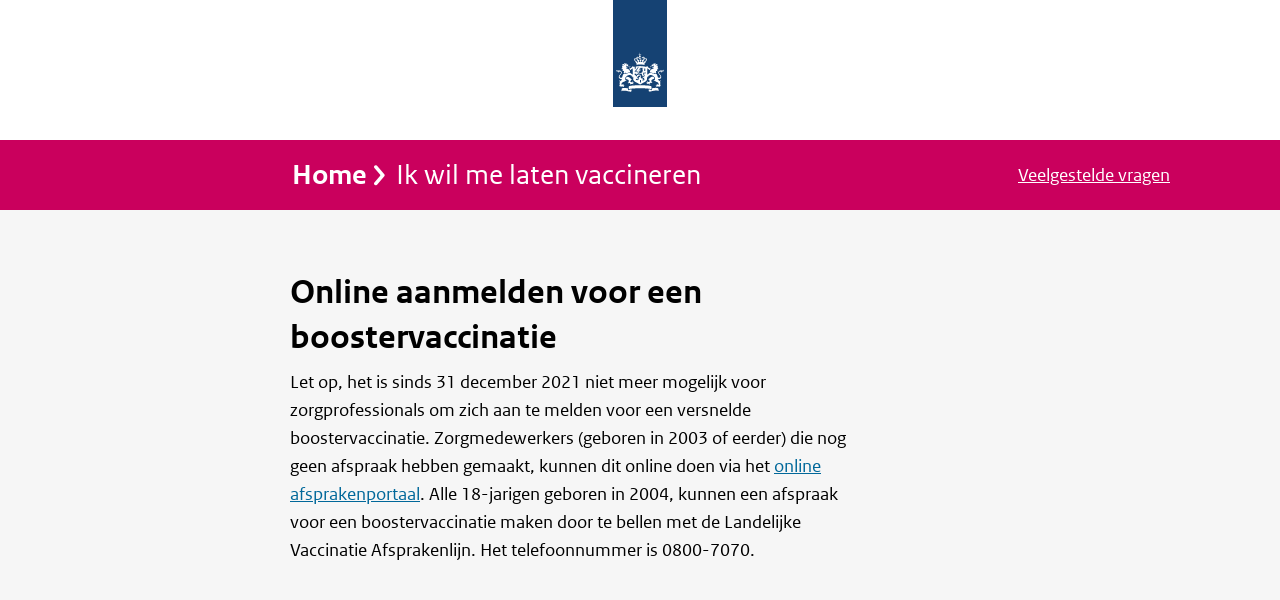

--- FILE ---
content_type: text/html; charset=utf-8
request_url: https://ziekenhuiscoronaprik.nl/
body_size: 794
content:
<!DOCTYPE html><!--[if lte IE 9]><html class="is-old-browser"><![endif]--><html lang="nl"><head><meta charset="utf-8"><meta http-equiv="X-UA-Compatible" content="IE=edge"><meta name="viewport" content="width=device-width,initial-scale=1"><link rel="apple-touch-icon" sizes="180x180" href="/apple-touch-icon.png"><link rel="icon" type="image/png" sizes="32x32" href="/favicon-32x32.png"><link rel="icon" type="image/png" sizes="16x16" href="/favicon-16x16.png"><link rel="manifest" href="/site.webmanifest"><link rel="mask-icon" href="/safari-pinned-tab.svg" color="#154273"><link rel="shortcut icon" href="/favicon.ico"><meta name="msapplication-TileColor" content="#ffffff"><meta name="msapplication-config" content="/browserconfig.xml"><meta name="theme-color" content="#ffffff"><title>Online een afspraak maken</title><style>#is-old-browser-error {
      position: fixed;
      top: 0;
      left: 0;
      z-index: 999;
      background: #d32230;
      width: 100%;
      padding: 30px;
      text-align: center;
      color: white;
      display: none;
    }

    #is-old-browser-error h1 {
      color: white;
      margin: 0 0 20px;
    }

    #is-old-browser-error span {
      display: block;
    }

    #is-old-browser-error a {
      padding: 10px 20px;
      text-align: center;
      border: 1px solid white;
      color: white;
      display: block;
      width: 270px;
      margin: 20px auto 0;
    }

    #is-old-browser-error a:hover {
      background: white;
      color: #d32230;
    }

    .is-old-browser #is-old-browser-error {
      display: block;
    }

    .is-old-browser body {
      overflow: hidden;
    }</style><link href="/css/app.4f7f43d2.css" rel="preload" as="style"><link href="/js/app.31c03895.js" rel="preload" as="script"><link href="/js/chunk-vendors.20618752.js" rel="preload" as="script"><link href="/css/app.4f7f43d2.css" rel="stylesheet"></head><body><noscript><strong>Het spijt ons maar Ziekenhuis-Coronaprik werkt niet correct als Javascript uit staat. Zet dit aan om verder te gaan.</strong></noscript><div id="is-old-browser-error"><h1>U gebruikt een oude browser!</h1><span>Update uw browser om deze website correct te bekijken.</span> <a href="http://outdatedbrowser.com/nl"><span>Update mijn browser nu</span></a></div><div id="app"></div><script src="/js/chunk-vendors.20618752.js"></script><script src="/js/app.31c03895.js"></script></body></html>

--- FILE ---
content_type: text/css; charset=utf-8
request_url: https://ziekenhuiscoronaprik.nl/css/app.4f7f43d2.css
body_size: 5056
content:
.radiomark[data-v-2a9d2040]{display:inline-block;height:20px;width:20px;padding:3px;border:2px solid #000;border-radius:50%;background:#fff}:checked~label .radiomark[data-v-2a9d2040]:after{content:"";display:block;height:100%;width:100%;background:#01689a;border-radius:50%}.questions-and-answers section[data-v-8b1d44b4]{padding:20px;margin:0 0 20px;background:#fff}.questions-and-answers ul[data-v-8b1d44b4]{padding:0;margin:0;list-style:none}.questions-and-answers li[data-v-8b1d44b4]{margin:0 0 8px}.questions-and-answers input[data-v-8b1d44b4]{position:absolute;opacity:0}.questions-and-answers label[data-v-8b1d44b4]{position:relative;display:block;padding-left:35px}.questions-and-answers input:focus~label[data-v-8b1d44b4]{outline:2px dotted #000;z-index:1010;outline-offset:0;box-shadow:0 0 0 2px #fff}.questions-and-answers .radiomark[data-v-8b1d44b4]{position:absolute;top:3px;left:0}.progress-bar[data-v-8b1d44b4]{text-align:center}.progress-bar .text[data-v-8b1d44b4]{padding:10px}.progress-bar .bar[data-v-8b1d44b4]{height:10px;background:#ccc}.progress-bar .progress[data-v-8b1d44b4]{height:100%;width:0;background:#01689a;transition:all .8s ease}.ro-icon[data-v-72dbb0e8]{display:inline-block}.ro-icon-warning[data-v-72dbb0e8]{background-image:url(../img/warning.faf434da.svg)}.ro-icon-error[data-v-72dbb0e8],.ro-icon-warning[data-v-72dbb0e8]{width:32px;height:32px;background-position:50%;background-size:75%;background-repeat:no-repeat;border-radius:100%}.ro-icon-error[data-v-72dbb0e8]{background-color:red;background-image:url(../img/error.3f0b4872.svg)}.ro-icon-valid[data-v-72dbb0e8]{width:32px;height:32px;background-position:50%;background-size:75%;background-repeat:no-repeat;border-radius:100%;background-image:url(../img/valid.e38a049e.svg)}.ro-icon-close[data-v-72dbb0e8]{width:20px;height:20px;background-position:50%;background-repeat:no-repeat;background-image:url(../img/close.7e4c8829.svg)}.alert[data-v-7f2ae034]{position:relative;padding:.5rem;border:1px solid #000;background:#fff4dc;text-align:left}.alert.error[data-v-7f2ae034]{border-color:red;background:#f9dfdd;color:#000}.alert.valid[data-v-7f2ae034]{border-color:#39870c;background:#e1eddb;color:#000}.with-icon[data-v-7f2ae034]{padding:1rem 2rem 1rem 4rem}.alert .ro-icon[data-v-7f2ae034]{position:absolute;width:32px;height:32px;left:1rem;top:1rem;background-position:50%;background-size:75%;background-repeat:no-repeat;border-radius:100%}.form-control[data-v-2834254a]{margin-bottom:20px}.form-control[data-v-2834254a]:after{content:"";display:block;clear:both}.form-control label[data-v-2834254a]{display:block;margin-bottom:10px}#locations-section ul[data-v-2834254a]{background:#fff}#locations-section li[data-v-2834254a]{margin-top:-1px}#locations-section a[data-v-2834254a]{position:relative;display:block;padding:10px;border:1px solid #01689a}#locations-section a[data-v-2834254a]:hover{text-decoration:underline}#locations-section a[data-v-2834254a]:after{content:"";position:absolute;display:block;top:50%;right:10px;border-width:8px 0 8px 8px;border-style:solid;border-color:transparent transparent transparent #000;margin-top:-8px}#locations-section .address[data-v-2834254a]{font-size:14px;font-weight:700}#vax_code[data-v-2834254a]{max-width:250px;text-transform:uppercase}.loader[data-v-c698f60e],.loader[data-v-c698f60e]:after{border-radius:50%;width:10em;height:10em}.loader[data-v-c698f60e]{font-size:5px;position:relative;text-indent:-9999em;border-top:1.1em solid #fff;border-right:1.1em solid #fff;border-bottom:1.1em solid #fff;border-left:1.1em solid #01689a;transform:translateZ(0);-webkit-animation:load8-data-v-c698f60e 1.1s linear infinite;animation:load8-data-v-c698f60e 1.1s linear infinite}@-webkit-keyframes load8-data-v-c698f60e{0%{transform:rotate(0deg)}to{transform:rotate(1turn)}}@keyframes load8-data-v-c698f60e{0%{transform:rotate(0deg)}to{transform:rotate(1turn)}}form[data-v-5b7333ff]{margin-bottom:50px}.form-control[data-v-5b7333ff]{margin-bottom:20px}.form-control[data-v-5b7333ff]:after{content:"";display:block;clear:both}.form-control label[data-v-5b7333ff]{display:block;margin-bottom:10px}.selectbox[data-v-5b7333ff]{width:120px}#locations[data-v-5b7333ff]{padding:0;margin:0;list-style:none}#locations li[data-v-5b7333ff]{position:relative;margin-bottom:10px}#locations input[data-v-5b7333ff]{position:absolute;opacity:0;z-index:-9999}#locations label[data-v-5b7333ff]{position:relative;display:block;padding:10px 10px 10px 50px;border:1px solid #01689a;background:#fff}#locations label .indicator[data-v-5b7333ff]{position:absolute;top:50%;left:15px;height:20px;width:20px;border:2px solid #000;border-radius:50%;margin-top:-10px}#locations input:focus~label[data-v-5b7333ff]{position:relative;outline:2px dotted #000;z-index:1010;outline-offset:-1px;box-shadow:0 0 0 2px #fff}#locations :checked~label .indicator[data-v-5b7333ff]:after{content:"";position:absolute;top:0;right:0;bottom:0;left:0;height:12px;width:12px;border-radius:50%;margin:auto;background:#01689a}#locations label .location[data-v-5b7333ff]{font-weight:700}#zip_code[data-v-5b7333ff]{width:120px;text-transform:uppercase}.show-all-clients[data-v-5b7333ff]{margin-top:30px}.show-all-clients button[data-v-5b7333ff]{display:block;width:100%;padding:14px;border:1px solid #01689a;background:#fff;color:#01689a;font-size:inherit}.show-all-clients button .icon[data-v-5b7333ff]{font-size:12px}.dialog[data-v-742e5f4c]{display:flex;align-items:center;justify-content:center;position:fixed;top:0;left:0;height:100%;width:100%;z-index:1000;background:rgba(0,0,0,.5)}.dialog .window[data-v-742e5f4c]{position:relative;align-content:center;width:100%;max-width:580px;padding:30px;background:#f3f3f3}.dialog .close-dialog[data-v-742e5f4c]{position:absolute;top:15px;right:15px;height:20px;width:20px;padding:0;border:0;background:none}#booking-information[data-v-c8c0a638]{border:1px solid #000;background:#fff}#booking-information .qr-code[data-v-c8c0a638]{padding:30px;text-align:center}#booking-information .information[data-v-c8c0a638]{padding:0 30px 30px;font-weight:700}.buttons-container .button[data-v-c8c0a638]{margin:0 0 10px}.buttons-container .button[data-v-c8c0a638]:last-child{margin:0}.dialog[data-v-c8c0a638]{text-align:center}.dialog .content p[data-v-c8c0a638]{font-weight:700}.dialog .buttons-container[data-v-c8c0a638]{margin-top:40px}.dialog .button[data-v-c8c0a638]{width:100%;margin:0 0 20px;font-size:14px}.dialog .button[data-v-c8c0a638]:last-child{margin:0}@media screen and (min-width:650px){#booking-information[data-v-c8c0a638]{display:flex}#booking-information .information[data-v-c8c0a638]{padding:30px 30px 30px 0;font-weight:700}.buttons-container .button[data-v-c8c0a638]{margin:0 20px 0 0}.dialog .buttons-container[data-v-c8c0a638]{display:flex;justify-content:space-between}.dialog .button[data-v-c8c0a638]{width:250px;margin:0}}.container[data-v-230041f4]{padding:30px;background:#01689a;color:#fff;text-align:center}section[data-v-230041f4]{margin:0 0 10px}#code[data-v-230041f4]{padding:20px 0}#code input[data-v-230041f4]{height:50px;width:33px;padding:0;border:none;margin:0 5px;background:#fff;color:#000;text-align:center}button[data-v-230041f4]{position:relative;display:block;width:100%;line-height:28px;background:#fff;color:#01689a}button[data-v-230041f4]:disabled,button[data-v-230041f4]:hover{background:#fff;opacity:.8}button .indicators[data-v-230041f4]{position:absolute;display:flex;top:0;right:15px;height:100%;align-items:center}button .loader[data-v-230041f4]{font-size:2px}.form-control[data-v-227ed51d]{margin-bottom:40px}.form-control[data-v-227ed51d]:after{content:"";display:block;clear:both}.form-control label[data-v-227ed51d]{display:block;margin:0 0 10px;font-weight:700}#year-of-birth-select[data-v-227ed51d]{width:120px}#verify-email-address-button[data-v-227ed51d]{width:100%;margin-top:15px}#phonenumber[data-v-227ed51d]{margin-bottom:10px}#send-phone-number-button[data-v-227ed51d]{line-height:28px}@media screen and (min-width:650px){#verify-email-address-button[data-v-227ed51d]{width:auto}#phonenumber[data-v-227ed51d]{max-width:200px;margin:0 10px 0 0}}.form-control[data-v-337fade6]{margin-bottom:20px}.form-control[data-v-337fade6]:after{content:"";display:block;clear:both}.form-control label[data-v-337fade6]{display:block;margin-bottom:10px}#zipcode[data-v-337fade6]{width:120px}#locations[data-v-337fade6]{overflow:auto;max-height:275px;padding:2px;margin:0;list-style:none}#locations li[data-v-337fade6]{position:relative;margin-bottom:10px}#locations input[data-v-337fade6]{position:absolute;opacity:0;z-index:-9999}#locations label[data-v-337fade6]{position:relative;display:block;padding:10px 10px 10px 50px;border:1px solid #01689a;background:#fff}#locations label .indicator[data-v-337fade6]{position:absolute;top:50%;left:15px;height:20px;width:20px;border:2px solid #000;margin-top:-10px}#locations input:focus~label[data-v-337fade6]{position:relative;outline:2px dotted #000;z-index:1010;outline-offset:-1px;box-shadow:0 0 0 2px #fff}#locations input:disabled~label[data-v-337fade6]{opacity:.5}#locations :checked~label .indicator[data-v-337fade6]:after{content:"";position:absolute;top:0;right:0;bottom:0;left:0;height:12px;width:12px;margin:auto;background:#01689a}#locations label .location[data-v-337fade6]{font-weight:700}dl[data-v-337fade6]{margin:0 0 20px}dt[data-v-337fade6]{display:flex;justify-content:space-between;margin:0 0 10px;font-weight:700}dd[data-v-337fade6]{padding:10px;border-width:0 1px;border-style:solid;border-color:#000}dd[data-v-337fade6]:last-child{padding-bottom:10px;border-bottom-width:1px}dt+dd[data-v-337fade6]{padding-top:10px;border-top-width:1px}dl[data-v-0444191a]{margin:0 0 40px}dt[data-v-0444191a]{display:flex;justify-content:space-between;margin:0 0 10px;font-weight:700}dt a[data-v-0444191a]{font-weight:400}dd[data-v-0444191a]{padding:5px 10px;border-width:0 1px;border-style:solid;border-color:#000}dd[data-v-0444191a]:last-child{padding-bottom:10px;border-bottom-width:1px}dt+dd[data-v-0444191a]{padding-top:10px;border-top-width:1px}.location[data-v-0444191a]{margin:0 0 20px}.location[data-v-0444191a]:last-child{margin:0}@media screen and (min-width:650px){dd[data-v-0444191a]{display:table;width:100%;padding:0 10px}dd>[data-v-0444191a]{display:table-cell}dd label[data-v-0444191a]{width:180px}}.dialog[data-v-b07702d0]{display:table;position:fixed;top:0;left:0;height:100%;width:100%;padding:10px;z-index:1000;background:rgba(0,0,0,.5)}.dialog .wrap[data-v-b07702d0]{display:table-cell;vertical-align:middle}.dialog .window[data-v-b07702d0]{position:relative;overflow:auto;height:100%;max-height:100%;width:100%;max-width:640px;padding:50px 10px;margin:0 auto;background:#f3f3f3}.dialog .close-dialog[data-v-b07702d0]{position:absolute;top:20px;right:20px;height:20px;width:20px;padding:0;border:0;background:none}.dialog .content[data-v-b07702d0]{overflow:auto;height:100%;max-height:100%}h1[data-v-b07702d0]{text-align:center}.faq-list[data-v-b07702d0]{padding:0;margin:0;list-style:none}.faq-item[data-v-b07702d0]{border-bottom:1px solid #01689a}.faq-item[data-v-b07702d0]:first-child{border-top:1px solid #01689a}.faq-list .question[data-v-b07702d0]{display:block;position:relative;width:100%;padding:10px 10px 10px 30px;border:none;font:inherit;color:#000;text-align:left;cursor:pointer}.faq-list .question[data-v-b07702d0]:after,.faq-list .question[data-v-b07702d0]:before{content:"";top:50%;position:absolute;background:#01689a}.faq-list .question[data-v-b07702d0]:before{left:5px;height:14px;width:4px;margin-top:-7px}.faq-list .question[data-v-b07702d0]:after{left:0;height:4px;width:14px;margin-top:-2px}.faq-list .answer[data-v-b07702d0]{overflow:hidden;max-height:0;padding:0;opacity:0;transition:all .5s ease}.active .question[data-v-b07702d0]:before{display:none}.active .answer[data-v-b07702d0]{max-height:1000px;padding-bottom:10px;opacity:1}@media screen and (min-width:768px){.dialog .window[data-v-b07702d0]{padding:50px 25px 25px}}header[data-v-9793e3a8]{height:100px;background:#fff}header .wrap[data-v-9793e3a8]{position:relative;height:100%;margin:0 auto}header .wrap[data-v-9793e3a8]:after{content:"";display:block;clear:both}#custom-logo-container img[data-v-9793e3a8]{display:block;width:40px;margin:0 auto}#custom-logo-container a[data-v-9793e3a8]:hover{opacity:.7}#custom-language-nav[data-v-9793e3a8]{position:absolute;top:20px;right:10px}#custom-language-nav ul[data-v-9793e3a8]{padding:0;margin:0;list-style:none}#custom-language-nav li[data-v-9793e3a8]{display:inline-block;border-bottom:2px solid transparent;margin:0 0 0 5px;vertical-align:middle}#custom-language-nav .active[data-v-9793e3a8],#custom-language-nav li[data-v-9793e3a8]:hover{border-bottom-color:#01689a}#custom-language-nav a[data-v-9793e3a8]{padding:0 .3rem;color:inherit;font-size:1.2rem;text-decoration:none;text-transform:uppercase}@media screen and (min-width:768px){header[data-v-9793e3a8]{height:140px}#custom-logo-container img[data-v-9793e3a8]{width:54px}}#custom-breadcrumb[data-v-9793e3a8]{display:flex;height:70px;padding:.625rem;background:#ca005d;font-size:1.5rem;line-height:1;align-items:center}#custom-breadcrumb .wrap[data-v-9793e3a8]{position:relative;width:100%;max-width:700px;padding:0 10px;margin:0 auto}#custom-breadcrumb h1[data-v-9793e3a8]{width:100%;max-width:700px;margin:0 auto;color:#fff;font:inherit;font-weight:400;white-space:nowrap;text-overflow:ellipsis;overflow:hidden}#custom-breadcrumb h1 a[data-v-9793e3a8]{display:inline-block;margin:2px;color:inherit;font-weight:700;text-decoration:none}#custom-breadcrumb h1 a[data-v-9793e3a8]:hover{text-decoration:underline}#custom-breadcrumb .icon[data-v-9793e3a8]{display:inline-block;margin:0 5px;font-size:20px}#faq-link[data-v-9793e3a8]{padding:0;border:0;background:none;color:#fff;font:inherit;font-size:1.2rem;text-decoration:underline;-webkit-appearance:none;-moz-appearance:none;appearance:none}@media screen and (min-width:768px){#custom-breadcrumb[data-v-9793e3a8]{font-size:1.8rem}#custom-breadcrumb .wrap[data-v-9793e3a8]{max-width:none;padding:0}#faq-link[data-v-9793e3a8]{position:absolute;top:50%;right:100px;margin-top:-9px}}#maintenance[data-v-3d8c6693]{text-align:center}#maintenance img[data-v-3d8c6693]{width:100px}@font-face{font-family:GT-font;src:url(../fonts/GT-font.9faec0b9.eot);src:url(../fonts/GT-font.9faec0b9.eot#iefix?v2) format("embedded-opentype"),url(../fonts/GT-font.129ae992.ttf) format("truetype"),url(../fonts/GT-font.9fa9188a.woff) format("woff"),url(../img/GT-font.56e2de17.svg#GT-font?v2) format("svg");font-weight:400;font-style:normal}[class*=" icon"],[class^=icon]{font-family:GT-font!important;speak:none;font-style:normal;font-weight:400;font-variant:normal;text-transform:none;line-height:1rem;-webkit-font-smoothing:antialiased;-moz-osx-font-smoothing:grayscale}.icon.support:before{content:"\e91c"}.icon.whatsapp:before{content:"\e918"}.icon.x-cross:before{content:"\e917"}.icon.print:before{content:"\e916"}.icon.phone:before{content:"\e915"}.icon.checkout:before{content:"\e900"}.icon.arrow-head-down:before{content:"\e901"}.icon.arrow-head-left:before{content:"\e902"}.icon.arrow-head-right:before{content:"\e903"}.icon.arrow-head-up:before{content:"\e904"}.icon.triangle-down:before{content:"\e905"}.icon.triangle-left:before{content:"\e906"}.icon.triangle-right:before{content:"\e907"}.icon.triangle-up:before{content:"\e908"}.icon.triangles-up-down:before{content:"\e909"}.icon.check:before{content:"\e90a";padding:2px 1px;border:2px solid #bbb}.icon.radio-inner-circle:before{content:"\e90b";padding:2px;border:2px solid #bbb;border-radius:50%}.icon.headphone:before{content:"\e90c"}.icon.close-empty:before{content:"\e90d"}.icon.close-filled:before{content:"\e90e"}.icon.youtube:before{content:"\e90f"}.icon.arrow-right:before{content:"\e910"}.icon.globe:before{content:"\e911"}.icon.gift:before{content:"\e912"}.icon.question-circle:before{content:"\e913"}.icon.email:before{content:"\e914"}.icon.facebook:before{content:"\e919"}.icon.google-plus:before{content:"\e91a"}.icon.twitter:before{content:"\e91b"}.icon.info-circle:before{content:"\e92a"}.icon.ok-betalen:before{content:"\e930"}.icon.pencil:before{content:"\e93f"}@font-face{font-family:RoSans;src:url(../fonts/ROsanswebtextregular.d4c321f3.eot);src:url(../fonts/ROsanswebtextregular.d4c321f3.eot?#iefix) format("embedded-opentype"),url(../fonts/ROsanswebtextregular.7a58adaf.woff) format("woff"),url(../fonts/ROsanswebtextregular.c94619b6.ttf) format("truetype");font-weight:400;font-style:normal;font-display:swap}@font-face{font-family:RoSans;src:url(../fonts/ROsanswebtextitalic.e508a625.eot);src:url(../fonts/ROsanswebtextitalic.e508a625.eot?#iefix) format("embedded-opentype"),url(../fonts/ROsanswebtextitalic.ecf587a4.woff) format("woff"),url(../fonts/ROsanswebtextitalic.ca7c3e36.ttf) format("truetype");font-weight:400;font-style:italic;font-display:swap}@font-face{font-family:RoSans;src:url(../fonts/ROsanswebtextbold.96eb2c2e.eot);src:url(../fonts/ROsanswebtextbold.96eb2c2e.eot?#iefix) format("embedded-opentype"),url(../fonts/ROsanswebtextbold.b1b5c562.woff) format("woff"),url(../fonts/ROsanswebtextbold.3ce89faa.ttf) format("truetype");font-weight:700;font-style:normal;font-display:swap}a,abbr,acronym,address,applet,article,aside,audio,b,big,blockquote,body,canvas,caption,center,cite,code,dd,del,details,dfn,div,dl,dt,em,embed,fieldset,figcaption,figure,footer,form,h1,h2,h3,h4,h5,h6,header,hgroup,html,i,iframe,img,ins,kbd,label,legend,mark,menu,nav,object,output,p,pre,q,ruby,s,samp,section,small,span,strike,strong,sub,summary,sup,table,tbody,td,tfoot,th,thead,time,tr,tt,u,var,video{border:0;font-size:100%;font:inherit;vertical-align:baseline;margin:0;padding:0}article,aside,details,figcaption,figure,footer,header,hgroup,menu,nav,section{display:block}body{line-height:1;background-color:#f6f6f6}blockquote,q{quotes:none}blockquote:after,blockquote:before,q:after,q:before{content:none}table{border-collapse:collapse;border-spacing:0}.button{display:inline-block;padding:10px 16px;border:1px solid transparent;background:#01689a;color:#fff;font-size:1.2rem;font-weight:400;line-height:normal;text-align:center;text-decoration:none;text-transform:uppercase;white-space:nowrap}.button:hover{background-color:#075981;cursor:pointer}.button:disabled{background:rgba(1,104,154,.2)}.button.secondary{border-color:#01689a;background:#fff;color:#01689a}.button.secondary:disabled{background:rgba(1,104,154,.2)}.button.end{background:#006800}.selectbox{position:relative;display:inline-block;background:#fff;width:100%;height:50px;border-width:2px;border-style:solid;border-color:#000;vertical-align:middle}.selectbox:after{content:"";position:absolute;top:50%;right:15px;border-width:8px 8px 0;border-style:solid;border-color:#000 transparent;margin-top:-4px}.selectbox select{position:relative;display:block;width:100%;height:100%;padding:0 15px;border:0;font:inherit;color:inherit;-webkit-appearance:none;-moz-appearance:none;appearance:none;background:transparent}.selectbox .icon{position:absolute;top:50%;right:15px;margin:-6px 0 0;font-size:12px}.selectbox select:focus{outline-offset:3px;box-shadow:none}*{box-sizing:border-box}body,html{height:100%}body{color:#000;font-size:1.2rem;line-height:1.5}body,h1,h2,h3,h4{font-family:RoSans,Arial,Verdana}h1{margin-bottom:.5rem;font-size:2rem;font-weight:700;line-height:1.3}h2,h3{margin:0 0 20px;font-size:1.5rem;font-weight:700}h2,h3,p{line-height:1.5}p{margin:0 0 .8rem;font-family:RoSans,Arial,Verdana;font-size:1.2rem}a{color:#01689a}.strong,strong{font-weight:700}.italic,em{font-style:italic}.underline{text-decoration:underline}img{max-width:100%}@media screen and (min-width:680px){h1{font-size:2.2rem}}button,input[type=submit],label{cursor:pointer;-webkit-appearance:none;-moz-appearance:none;appearance:none}:focus{position:relative;outline:2px dotted #000;z-index:1000;outline-offset:1px;box-shadow:0 0 0 2px #fff}input[type=email],input[type=number],input[type=tel],input[type=text],textarea{display:inline-block;width:100%;height:50px;background:#e6e6e6;padding:0 15px;border:2px solid #000;font-family:inherit;font-size:inherit;color:inherit;vertical-align:middle;-webkit-appearance:none;-moz-appearance:none;appearance:none}textarea{height:120px;padding:10px 15px;resize:none}input:invalid,input:required{box-shadow:none}ol{-webkit-padding-start:20px;padding-inline-start:20px;margin:0 0 20px;list-style:decimal}ol:last-child{margin:0}main{width:100%;max-width:580px;position:relative}main:after{content:"";display:block;clear:both}main section{margin:0 0 40px}main section:last-child{margin:0}.error-container,.error-input{color:#f50000;padding:15px 10px;overflow:hidden;margin:0 0 20px;border:2px solid #f50000;text-align:center}.data-fields input.error,.selectbox.error,.subscription-form-background~.subscription-form-content input.error,input.error,input[type=radio].error~label .icon:before{border-color:#f50000!important}.error-input{padding:10px;margin:10px 0 0;float:left;width:100%;position:relative;overflow:visible;background:#f50000;color:#fff}.error-input:before{content:"";border-style:solid;border-width:0 10px 10px;border-color:transparent transparent #e60025;position:absolute;bottom:100%;left:30px}.group.error{color:#f50000}#emailAddressConfirm.error{color:#f50000!important}.no-js #button-steps .next,.no-js #payment-section label:nth-child(n+5),.no-js #timeslot-section,.no-js .donation-price,.no-js .row-container .last-row{display:block}header{padding:0}header .logo-container img{height:auto;width:40px}header .banner{background-position:bottom}@media screen and (min-width:650px){header .logo-container img{height:auto;width:54px}}.navigation-buttons:after{content:"";display:block;clear:both}.navigation-buttons .button{float:right}.navigation-buttons .secondary{float:left}.ui-datepicker-inline .ui-datepicker-header{background:#000;border-color:#000}.ui-datepicker table{background:#fff}.ui-datepicker-inline .ui-state-active{color:#000}.ui-datepicker-inline .ui-datepicker-current-day .ui-state-active{background:#01689a;border-color:#01689a}.ui-menu-item-wrapper.ui-state-active{background:#000}:checked~label .icon{color:#000!important}.text-container ul li:before,.text-list li:before{background:#000!important}.gt-background-main{background:#f3f3f3!important}.gt-background-second{background:#000!important}.gt-background-third{background:transparent!important}.gt-background-fourth{background:#f2f2f2!important}.gt-border-color-main{border-color:#fff!important}.gt-border-color-second,.gt-border-color-third{border-color:#000!important}.gt-border-color-fourth{border-color:#f2f2f2!important}.gt-border-radius{border-radius:0!important}.gt-font-family{font-weight:400}.gt-font-family,.gt-font-family-second{font-family:RoSans,Arial,Verdana!important}.gt-font-family-second{font-weight:700}.gt-font-color-fourth,.gt-font-color-main,.gt-font-color-second,.gt-font-color-third,.text-container a{color:#000!important}.text-container a{color:#01689b!important}.gt-font-color-fifth{color:#000!important}.gt-font-size,.gt-font-size-second{font-size:16px!important}.navigation-buttons .button .icon{font-size:12px}.navigation-buttons .button .arrow-head-left{margin-right:5px}.navigation-buttons .button .arrow-head-right{margin-left:5px}input[type=email],input[type=number],input[type=tel],input[type=text],textarea{background:#fff}@media print{@page{size:auto;margin:0}#custom-breadcrumb,header,section{display:none!important}section.printable{display:block!important;margin:0}.wrapper{padding:10mm!important}.wrapper,main{width:100%!important;max-width:none!important}#booking-information{display:table!important;padding:5mm 0;border:0!important}#booking-information>*{display:table-cell;vertical-align:top;padding:0!important}#booking-information .information{padding-left:7mm!important;font-weight:700;line-height:1.5}#booking-information-buttons{clear:both}.error{display:none}}.wrapper[data-v-51bd09ab]{width:100%;max-width:740px;margin:0 auto;overflow:hidden;padding:60px 20px;position:relative}

--- FILE ---
content_type: image/svg+xml
request_url: https://ziekenhuiscoronaprik.nl/img/logo.5694dd42.svg
body_size: 3885
content:
<?xml version="1.0" encoding="utf-8"?>
<!-- Generator: Adobe Illustrator 24.0.1, SVG Export Plug-In . SVG Version: 6.00 Build 0)  -->
<svg version="1.1" id="Laag_1" xmlns="http://www.w3.org/2000/svg" xmlns:xlink="http://www.w3.org/1999/xlink" x="0px" y="0px"
	 viewBox="0 0 50 99" style="enable-background:new 0 0 50 99;" xml:space="preserve">
<style type="text/css">
	.st0{fill:none;}
	.st1{fill:#154273;}
	.st2{fill:#FFFFFF;}
</style>
<g id="Laag_1_1_">
	<g>
		<rect y="-1" class="st0" width="314" height="125"/>
		<rect y="-1" class="st1" width="50" height="100"/>
	</g>
	<path class="st2" d="M25.9,76.3H25v-2.4h0.9V76.3z M29.8,65.7H29v-2.4h0.9V65.7z M13.7,61.5c-0.1,0-0.5,0-0.5,0.1
		c0,0.1,0.2,0,0.5,0.1c0.7,0.1,1,0.5,1.5,0.5c0.4,0,0.9-0.3,0.7-0.9c0-0.1-0.1-0.1-0.1,0c-0.1,0.3-0.4,0.5-0.8,0.5
		C14.5,61.7,14.4,61.5,13.7,61.5z M8.9,63.9C9,64,9.8,65.1,8.6,65.5c-0.1,0-0.1,0.1,0,0.1c0.9,0.4,1.4-0.3,1.4-0.3
		c0.5,1.1-0.3,1.7-0.3,1.7c0.1,0.2,0.5,0.5,1.2,0.7c0.3-0.1,0.6-0.4,0.8-0.8c0,0,0.2,0.5,0,0.9c1.9,0.2,2.6-1.3,4-1.1
		c0,0,0.1,0,0.1-0.1c0-0.9-0.6-2.7-2.4-3c-1.8-0.3-1.3-1.1-1.3-1.1c0.8,0,1.2,0.3,1.2,0.3c0.1-0.2-0.1-0.5-0.1-0.5
		c0.1-0.1,0.1-0.4,0.1-0.4c-0.9,0-1.1-0.2-1.1-0.2c-0.1-0.5,0.2-1.2,1.5-0.5c0.3-0.3,0.3-0.7,0.3-0.7c0.1,0,0.2-0.2,0.2-0.3
		c0-0.2-1-0.8-1.3-0.9c-0.1-0.3-0.5-0.8-1.7-0.6c-0.6,0.1-1-0.1-0.8-0.4c0-0.1-0.1-0.1-0.1,0c-0.1,0.1-0.3,0.5,0.2,0.8
		c0.5,0.3,0.6,0.8,0.6,0.9c0,0.1-0.1,0.1-0.2,0c-0.3-0.9-1.5-1.1-2.3-0.6c0,0.5,0.6,0.8,0.9,0.8c0.2,0,0.4-0.2,0.4-0.4
		c0-0.1,0.1-0.1,0.1,0c0.1,0.3-0.4,1-1.1,0.6c-0.7,0.7-0.4,1.7-0.4,2c0.1,0.6-0.2,1.2-0.7,0.9c0,0-0.1,0-0.1,0
		C7.8,63.8,8.3,64.3,8.9,63.9z M13,60.2c-0.3,0.4-0.9,0.3-1-0.3C12.7,59.8,13,59.9,13,60.2z M35.1,61.7c-0.4,0-0.7-0.2-0.8-0.5
		c0-0.1-0.1-0.1-0.1,0c-0.2,0.6,0.3,0.9,0.7,0.9c0.5,0,0.8-0.4,1.5-0.5c0.3-0.1,0.5,0,0.5-0.1c0-0.1-0.5-0.1-0.5-0.1
		C35.6,61.5,35.5,61.7,35.1,61.7z M42.2,63.5C42.2,63.4,42.2,63.4,42.2,63.5c-0.6,0.2-0.9-0.4-0.8-1c0.1-0.3,0.4-1.3-0.4-2
		c-0.7,0.4-1.2-0.3-1.1-0.6c0-0.1,0.1-0.1,0.1,0c0,0.2,0.2,0.4,0.4,0.4c0.3,0,0.8-0.3,0.9-0.8c-0.8-0.5-2-0.3-2.3,0.6
		c0,0.1-0.2,0.1-0.2,0c0-0.1,0-0.6,0.6-0.9c0.5-0.2,0.3-0.6,0.2-0.8c-0.1-0.1-0.2,0-0.1,0c0.2,0.3-0.2,0.5-0.8,0.4
		c-1.2-0.2-1.6,0.3-1.7,0.6c-0.3,0.1-1.3,0.6-1.3,0.9c0,0.1,0.1,0.2,0.2,0.3c0,0,0,0.4,0.3,0.7c1.3-0.8,1.6-0.1,1.5,0.5
		c0,0-0.2,0.2-1.1,0.2c0,0,0,0.3,0.1,0.4c0,0-0.2,0.2-0.1,0.5c0,0,0.4-0.3,1.2-0.3c0,0,0.5,0.7-1.3,1.1c-1.8,0.3-2.4,2.1-2.4,3
		c0,0,0,0.1,0.1,0.1c1.5-0.3,2.1,1.2,4,1.1c-0.2-0.4,0-0.9,0-0.9c0.1,0.4,0.5,0.7,0.8,0.8c0.7-0.2,1.1-0.5,1.2-0.7
		c0,0-0.7-0.6-0.2-1.7c0,0,0.5,0.7,1.4,0.3c0.1,0,0.1-0.1,0-0.1c-1.3-0.4-0.4-1.5-0.4-1.6C41.7,64.3,42.2,63.8,42.2,63.5z
		 M38.1,59.9c-0.1,0.6-0.7,0.7-1,0.3C37.1,59.9,37.4,59.8,38.1,59.9z M24.7,49.2c0,0.2,0.1,0.3,0.1,0.4c0.1,0.2,0.1,0.2,0,0.3
		c-0.1,0.1-0.1,0.1-0.3,0c-0.1-0.1-0.2-0.1-0.4-0.1c-0.3,0-0.4,0.2-0.4,0.3c0,0.2,0.1,0.3,0.4,0.3c0.2,0,0.3-0.1,0.4-0.1
		c0.2-0.1,0.2-0.1,0.3,0c0.1,0.1,0,0.6-0.1,1c-0.5,0.1-0.7,0.5-0.7,0.7c0,0.5,0.6,0.9,0.9,1c0.3-0.2,0.9-0.5,0.9-1
		c0-0.2-0.2-0.6-0.7-0.7c-0.1-0.4-0.1-1-0.1-1c0.1-0.1,0.1-0.1,0.3,0c0.1,0.1,0.2,0.1,0.4,0.1c0.3,0,0.4-0.2,0.4-0.3
		c0-0.2-0.1-0.3-0.4-0.3c-0.2,0-0.3,0.1-0.4,0.1c-0.2,0.1-0.2,0.1-0.3,0c-0.1-0.1-0.1-0.1,0-0.3c0.1-0.1,0.1-0.2,0.1-0.4
		c0-0.3-0.2-0.4-0.3-0.4C24.9,48.8,24.7,48.9,24.7,49.2z M25,53.2c-0.4,0-0.7,0.3-0.7,0.7c0,0.4,0.3,0.7,0.7,0.7
		c0.4,0,0.7-0.3,0.7-0.7C25.7,53.5,25.4,53.2,25,53.2z M25,59.6c2.7,0,4.2,0.5,4.2,0.5c0-1.3,0-2.1,0.8-2c-0.4-1.1,1.4-1.6,1.4-3.1
		c0-1-0.7-1.1-0.9-1.1c-0.6,0-0.5,0.4-1,0.4c-0.1,0-0.1,0-0.1,0c0,0.2,0.1,0.5,0.4,0.5c0.3,0,0.3-0.3,0.6-0.3c0.1,0,0.2,0.1,0.2,0.4
		c0,0.6-0.4,1.3-0.9,1.9c-0.1-0.2-0.3-0.2-0.4-0.2c-0.3,0-0.5,0.3-0.5,0.7c0,0.1,0,0.2,0.1,0.4c-0.2,0.1-0.3,0.1-0.4,0.1
		c-0.2,0-0.5-0.1-0.5-0.6c0-1.1,1.4-2,1.4-3.4c0-0.6-0.4-1.3-1.3-1.3c-1,0-0.8,0.9-1.6,0.9c0,0-0.1,0-0.1,0c0,0.1,0.1,0.5,0.6,0.5
		c0.5,0,0.6-0.8,1-0.8c0.2,0,0.4,0.1,0.4,0.6c0,0.4-0.2,1.1-0.5,1.8c-0.1-0.1-0.3-0.2-0.4-0.2c-0.4,0-0.6,0.3-0.6,0.8
		c0,0.3,0.1,0.5,0.3,0.7c-0.2,0.3-0.4,0.5-0.7,0.5c-0.6,0-0.8-0.3-0.8-0.7c0-0.4,0.7-0.5,0.7-1.1c0-0.4-0.3-0.6-0.5-0.6
		c-0.3,0-0.4,0.2-0.4,0.2c0,0-0.2-0.2-0.4-0.2c-0.3,0-0.5,0.2-0.5,0.6c0,0.6,0.7,0.7,0.7,1.1c0,0.4-0.3,0.7-0.8,0.7
		c-0.3,0-0.5-0.2-0.7-0.5c0.2-0.2,0.3-0.4,0.3-0.7c0-0.4-0.3-0.8-0.6-0.8c-0.2,0-0.3,0.1-0.4,0.2c-0.3-0.7-0.5-1.3-0.5-1.8
		c0-0.5,0.2-0.6,0.4-0.6c0.4,0,0.5,0.8,1,0.8c0.4,0,0.6-0.5,0.6-0.5c0,0,0,0-0.1,0c-0.8,0-0.7-0.9-1.6-0.9c-0.9,0-1.3,0.6-1.3,1.3
		c0,1.4,1.4,2.3,1.4,3.4c0,0.5-0.3,0.6-0.5,0.6c-0.1,0-0.3-0.1-0.4-0.1c0-0.1,0.1-0.2,0.1-0.4c0-0.4-0.3-0.7-0.5-0.7
		c-0.2,0-0.3,0.1-0.4,0.2c-0.5-0.5-0.9-1.2-0.9-1.9c0-0.3,0.1-0.4,0.2-0.4c0.2,0,0.2,0.3,0.6,0.3c0.2,0,0.4-0.3,0.4-0.5
		c0,0-0.1,0-0.1,0c-0.5,0-0.4-0.4-1-0.4c-0.2,0-0.9,0.1-0.9,1.1c0,1.5,1.8,1.9,1.4,3.1c0.8-0.1,0.8,0.6,0.8,2
		C20.9,60.2,22.4,59.6,25,59.6z M20.1,61.6c-0.7,0.2-1.2,0.3-1.5,0.4c0-0.3,0.1-0.6,0.4-0.7c0,0,0-0.1,0-0.1c-0.6-0.4-1,0.4-1,0.4
		c-0.2,0-0.6,0.1-0.6,0.4c0,0.9-2.1,1.4-2.6,1.5c0.9,0.3,1.2,1.4,1.2,1.4c0.6-0.6,1.4-1.2,1.5-1.2c0.2,0,0.2,0.2,0.2,0.3
		c0,0,0,0.1,0.1,0c0.3-0.5,0.2-0.6,0.1-0.7c0-0.1,0-0.5,0.5-0.5v6.2l-0.2,0c-0.1,0-1-0.7-2.1-1.5c-1-0.7-1.6-0.3-2.8,0.4
		c-1.5,0.8-3.1,0.1-3.1,0.1c-1.3,1-1.8,3.7-1.8,3.7c-0.3,0.1-0.7,0.2-1.1,0.2c-1,0-1.2-0.6-1.2-1c0-1.6,2-2.2,2-3.8
		c0-0.4-0.2-1.9-2.1-1.9c-0.2,0-1.7,0-1.7,0c-0.7,0-0.9-0.5-1-0.7c0-0.1-0.1,0-0.1,0c0.1,0.1-0.1,0.3-0.1,0.7c0,0.6,0.4,1,1.1,1
		c0.3,0,0.6-0.1,0.7-0.1c0.1,0,0.1,0,0.1,0.1c-0.3,0.4-0.3,1-0.2,1.2c0,0,0.1,0,0.1,0c0.2-0.7,0.8-1.3,1.6-1.3c1,0,1,0.9,1,1.1
		c0,1.3-2.2,2.2-2.2,3.9c0,1.8,1.9,2.1,2.9,1.9c-0.1,1.8-2.1,2.4-2.1,1.1c0-0.1,0-0.1-0.1,0c-0.3,0.6-0.2,1.2,0.6,1.3
		c0.1,0,0,0,0,0.1c-0.8,0.5-0.4,2.4-0.3,3c0.1,0.8-0.8,0.7-0.8,0.7c0,0-0.1,0,0,0.1C6.2,80.1,7,79.4,7,79.4c0.5,0.2,0.2,0.6-0.2,0.9
		c-0.1,0-0.1,0.1,0,0.1c0.1,0,0.9,0.1,1.1-0.6c0.4,0.4,0.9,0.3,1,0.2c0.2-0.1,0.9-0.4,1,0.5c0,0.1,0,0,0.1,0c0.6-0.7,0-1.2-0.4-1.3
		c0,0,0.5-0.4,0.9,0.1c0,0,0.1,0,0.1,0c0-0.9-0.7-1-1.2-0.6c0-0.1-0.2-0.6,0.6-0.6c0,0,0.1,0,0-0.1c-0.6-0.6-1.1-0.1-1.2,0.1
		c-0.3,0.3-0.9,0.2-1,0.2c0.2-3.3,3.1-2.1,3.5-3.7c0-0.1,0.1-0.1,0.1,0c0.1,0.4,1.1,0.4,1.3-0.3c0,0,0-0.1,0,0
		c-0.8,0.8-2.7-1.8-0.1-3.9c2.2-1.8,4.2-0.8,4.9-0.2c0,0.3-0.1,0.3-0.2,0.4c0,0,0,0,0,0.1c0.2,0.1,0.5,0.1,0.6-0.1
		c0.5,0.3,0.1,0.7-0.1,0.9c0,0,0,0.1,0,0.1c0.4,0.1,0.8-0.4,0.8-0.6l0.1,0v1.9c0,2.7,3.1,3,6.4,5.3c3.4-2.3,6.4-2.6,6.4-5.3v-1.9
		l0.1,0c0,0.3,0.4,0.7,0.8,0.6c0,0,0.1,0,0-0.1c-0.2-0.1-0.6-0.5-0.1-0.9c0.1,0.2,0.4,0.2,0.6,0.1c0.1,0,0-0.1,0-0.1
		c-0.1,0-0.3-0.1-0.2-0.4c0.7-0.6,2.7-1.6,4.9,0.2c2.6,2.1,0.7,4.7-0.1,3.9c0,0,0,0,0,0c0.2,0.8,1.2,0.7,1.3,0.3c0,0,0-0.1,0.1,0
		c0.4,1.6,3.3,0.4,3.5,3.7c-0.1,0-0.7,0.1-1-0.2c-0.1-0.1-0.6-0.7-1.2-0.1c0,0,0,0.1,0,0.1c0.8,0,0.6,0.5,0.6,0.6
		c-0.5-0.4-1.3-0.3-1.2,0.6c0,0.1,0,0.1,0.1,0c0.4-0.5,0.9-0.2,0.9-0.1c-0.4,0.1-1,0.5-0.4,1.3c0,0,0.1,0.1,0.1,0
		c0.1-0.9,0.9-0.6,1-0.5c0.1,0.1,0.7,0.2,1-0.2c0.1,0.7,1,0.6,1.1,0.6c0.1,0,0.1,0,0-0.1c-0.4-0.2-0.7-0.7-0.2-0.9
		c0,0,0.7,0.6,1.3-0.1c0.1-0.1,0-0.1,0-0.1c-0.1,0-0.9,0.1-0.8-0.7c0-0.6,0.5-2.5-0.3-3c0,0-0.1-0.1,0-0.1c0.8-0.2,0.9-0.7,0.6-1.3
		c0-0.1-0.1-0.1-0.1,0c-0.1,1.3-2.1,0.7-2.1-1.1c1.1,0.3,2.9-0.1,2.9-1.9c0-1.7-2.2-2.7-2.2-3.9c0-0.2,0-1.1,1-1.1
		c0.8,0,1.5,0.6,1.6,1.3c0,0,0,0,0.1,0c0.1-0.2,0.1-0.8-0.2-1.2c0,0,0-0.1,0.1-0.1c0.1,0.1,0.4,0.1,0.7,0.1c0.7,0,1.1-0.4,1.1-1
		c0-0.4-0.1-0.6-0.1-0.7c0-0.1,0-0.1-0.1,0c-0.1,0.2-0.3,0.7-1,0.7c0,0-1.4,0-1.7,0c-1.9,0-2.1,1.5-2.1,1.9c0,1.5,2,2.2,2,3.8
		c0,0.4-0.2,1-1.2,1c-0.4,0-0.9-0.1-1.1-0.2c0,0-0.5-2.8-1.8-3.7c0,0-1.6,0.8-3.1-0.1c-1.2-0.6-1.7-1.1-2.8-0.4
		c-1,0.7-1.9,1.5-2.1,1.5l-0.2,0v-6.2c0.5-0.1,0.5,0.4,0.5,0.5c0,0.1-0.2,0.3,0.1,0.7c0,0,0.1,0,0.1,0c0-0.1,0.1-0.3,0.2-0.3
		c0.2,0,0.9,0.6,1.5,1.2c0,0,0.4-1.1,1.2-1.4c-0.5-0.1-2.6-0.6-2.6-1.5c0-0.3-0.3-0.4-0.6-0.4c0,0-0.4-0.9-1-0.4c0,0,0,0.1,0,0.1
		c0.3,0.1,0.4,0.4,0.4,0.7c-0.6-0.2-3.3-0.9-6.4-0.9c-1.5,0-2.9,0.2-4,0.4v2.1h-0.9V61.6L20.1,61.6 M14.4,83.6
		c-0.2-0.1-0.4-0.2-0.4-0.5v-1.3c-0.4-0.1-1.4-0.5-3.5-0.5c-1.7,0-2.3,0.4-2.3,0.5l-0.5,2.5c0,0,0.7-0.6,3.2-0.5
		c3,0.2,6.2,2,6.2,0.1v-1.1C14.7,82.7,14.4,83.5,14.4,83.6z M33,82.7v1.1c0,1.9,3.1,0.1,6.2-0.1c2.5-0.2,3.2,0.5,3.2,0.5l-0.5-2.5
		c0-0.1-0.6-0.5-2.3-0.5c-2.1,0-3.1,0.4-3.5,0.5v1.3c0,0.3-0.2,0.5-0.4,0.5C35.7,83.5,35.3,82.7,33,82.7z M25,81.6
		c4.9,0,9.8,0.3,10.5,1c0.1,0.1,0.1,0,0.1,0l0-2.6c0-0.8-5.1-1.2-10.5-1.2c-5.4,0-10.5,0.4-10.5,1.2l0,2.6c0,0,0,0.1,0.1,0
		C15.2,81.9,20.2,81.6,25,81.6z M20.7,69.4l-0.5-0.1l0,0.1l-0.6-0.3c0,0,0.4,0,0.5,0c0,0,0.1,0,0-0.1c-0.2-0.2-0.4-0.4-0.4-0.4
		s0.2,0.1,0.6,0.2c0,0,0.1,0,0,0c-0.2-0.2-0.4-0.6-0.4-0.6s0.5,0.3,0.6,0.4c0,0,0.1,0,0,0c-0.1-0.3-0.3-0.6-0.3-0.6l0.5,0.5
		c0,0,0,0,0,0c0-0.2-0.1-0.6-0.1-0.6l0.4,0.5c0,0,0,0,0.1,0c0-0.1,0-0.6,0-0.6s0.2,0.4,0.2,0.5c0,0,0,0,0.1,0c0-0.1,0.2-0.5,0.2-0.5
		l0,0.6l-0.1,0l-0.1,0.7c0.7-0.2,1.7-1.4,2.4-1.4c0.8,0,1.1,1,2.7,0.5c0.4,0.6,0.5,1.1,0.7,1.8c0.6,0.6,1.4,0.4,1.4-0.2
		c0-0.8-0.9-1-0.9-1.8c0-0.4,0.3-0.9,1-0.9c0.4,0,0.9,0.2,1.2,0.2c0.4,0,0.5-0.3,0.5-0.4c0-0.1,0.1-0.1,0.1,0c0,0.1,0,0.2,0,0.4
		c0,0.5-0.8,0.6-0.9,0.5c0,0-0.1,0,0,0c0.1,0.1,0.1,0.4,0,0.6c0,0,0,0,0,0c-0.1-0.4-0.5-0.8-0.9-0.8c-0.1,0-0.4,0.1-0.4,0.4
		c0,0.5,1,0.9,1,1.9c0,1-1,1.3-2,1c0,1,1.5,1.5,1.5,0.9c0,0,0,0,0,0c0.2,0.3,0.1,0.5-0.2,0.6c0.3,0.1,0.3,0.6,0.4,0.9
		c0.1,0.5,0.6,0.2,0.6,0.2c0,0,0,0,0,0c-0.2,0.5-0.7,0.3-0.7,0.3c-0.3,0.2,0.1,0.3,0.3,0.4c0,0,0,0,0,0c-0.2,0.1-0.5,0.2-0.7-0.1
		c-0.1,0.3-0.4,0.3-0.5,0.3c-0.2,0-0.3,0.2-0.3,0.4c0,0,0,0,0,0c-0.4-0.3-0.2-0.6,0-0.7c0,0-0.3-0.1-0.5,0.2c0,0,0,0,0,0
		c-0.2-0.5,0.2-0.7,0.5-0.5c0-0.1-0.2-0.3-0.6-0.2c0,0,0,0,0,0c0.1-0.2,0.3-0.4,0.6-0.2c0.2,0.1,0.5-0.1,0.5-0.1
		c-0.6-1.3-1.9-0.2-2.2-1.2c0,0,0,0,0,0c-0.1,0.2-0.6,0.2-0.7-0.2c0,0,0,0,0,0c0.1,0.1,0.3,0.2,0.5-0.2C26,71.5,26,71.2,26,71
		c0-0.8-0.8-2.1-2-2.1c-0.8,0-1.6,0.3-2.2,0.7l0.6,0.1c-0.1,0.6-0.6,0.9-1.1,0.8l0.1-0.7c-0.1,0-0.3,0.1-0.4,0.3c0,0,0,0,0,0
		c-0.1-0.4,0.2-0.6,0.3-0.6c0,0,0,0,0,0c-0.3,0-0.4,0.2-0.5,0.3c0,0,0,0,0,0C20.6,69.8,20.6,69.6,20.7,69.4z M22.4,73.9
		c-0.2,0.3-0.4,0-0.7,0c-0.3,0-0.3,0.2-0.3,0.3c0,0,0,0,0,0c-0.3-0.4,0-0.6,0.2-0.7c0,0-0.3-0.2-0.5,0c0,0,0,0,0,0
		c0-0.5,0.4-0.6,0.7-0.3c0-0.2-0.1-0.3-0.3-0.3c0,0,0,0,0,0c0.1-0.1,0.2-0.1,0.3-0.1c0.3,0,0.3,0.4,0.5,0.4c0.3,0,0.7-0.4,0.7-0.4
		c0,0-0.3-0.8-0.2-1.2c0,0,0,0,0,0c-0.1,0.1-0.5,0.1-0.5-0.4c0,0,0,0,0,0c0.2,0.2,0.4,0,0.5-0.2c0.1-0.1,0.8-1.2,1.8-1.2
		c0.2,0,0.5,0.1,0.7,0.3c-0.3,0.4,0,0.8,0.2,0.7c0,0,0,0,0,0c-1.3,0.5-1.8,0.7-1.8,1.7c0,0.6,0.2,0.9,0.5,0.8c0,0,0,0,0,0
		c-0.1,0.1-0.3,0.2-0.4,0.2c-0.3,0-0.3-0.1-0.4-0.1c-0.1,0-0.6,0.3-0.6,0.5c0,0.1,0.1,0.2,0.2,0.3c0,0,0,0,0,0
		C22.9,74.2,22.5,74.3,22.4,73.9z M25.7,63.7c-0.4,0-0.6,0.1-0.6,0.2C25.3,64.1,25.5,64,25.7,63.7z M24.3,64.6c0.3-0.1,0.6,0,0.6,0
		c0,0,0,0.1,0,0.1c-0.6,0.1-0.6,0.3-1,0.3c-0.2,0-0.5-0.2-0.4-0.6c0,0,0,0,0.1,0C23.6,64.6,23.8,64.8,24.3,64.6z M16.7,77.5
		c0.4,0.5,0.8,0,1.3,0c0.2,0,0.5,0.1,0.6,0.6c0,0,0,0,0,0c0.5-0.8-0.1-1.2-0.4-1.2c0.1-0.1,0.6-0.4,1,0.1c0,0,0.1,0,0.1,0
		c0-0.9-0.7-1-1.2-0.6c-0.1-0.4,0.2-0.6,0.5-0.6c0,0,0.1,0,0-0.1c-0.6-0.7-1.1,0.2-1.2,0.3c-0.3,0.3-1.2-0.3-1.5-0.7
		c0,0,0.8-0.8,0.8-1.6c0,0,0-0.1,0-0.1c0,0,0,0,0,0c0.1,0,0.2,0.1,0.3,0.1c0.2,0,0.5-0.1,0.5-0.7c0,0,0,0,0,0
		c-0.1,0.1-0.2,0.2-0.3,0.2c-0.6,0-2-2.2-3.6-2.2c-0.4,0-1.2,0.3-1.6,0.7c0.2,0.1,0.2,0.3,0.2,0.5c0,0.3-0.2,0.4-0.5,0.5
		c0,0,0,0,0,0.1c0.8,0.3,2.3,0.9,2.6,1.2c0.4,0.3,0.3,1,0.1,1.9c-0.2,0.9-0.7,0.7-0.9,0.7c0,0,0,0,0,0c0.2,0.3,0.5,0.4,0.7,0.4
		c0.4,0,0.6-0.3,0.8-0.3c0.4,0,1.1,0.5,1.1,0.9c0,0.2-0.2,0.4-0.4,0.6c0,0,0,0,0,0C15.9,78.1,16.6,78.1,16.7,77.5z M34.4,78
		C34.4,78,34.4,78,34.4,78c-0.2-0.2-0.4-0.4-0.4-0.6c0-0.4,0.8-0.9,1.1-0.9c0.2,0,0.4,0.3,0.8,0.3c0.2,0,0.5-0.1,0.7-0.4
		c0,0,0,0,0,0c-0.2,0-0.6,0.1-0.9-0.7c-0.2-0.9-0.3-1.5,0.1-1.9c0.3-0.3,1.8-0.8,2.6-1.2c0,0,0,0,0-0.1c-0.2-0.1-0.4-0.2-0.5-0.5
		c0-0.2,0-0.4,0.2-0.5c-0.4-0.4-1.2-0.7-1.6-0.7c-1.6,0-2.9,2.2-3.6,2.2c-0.1,0-0.2,0-0.3-0.2c0,0,0,0,0,0c0,0.7,0.3,0.7,0.5,0.7
		c0.1,0,0.2,0,0.3-0.1c0,0,0,0,0,0c0,0,0,0.1,0,0.1c0,0.8,0.8,1.6,0.8,1.6c-0.4,0.4-1.3,1-1.5,0.7c-0.1-0.1-0.6-1-1.2-0.3
		c0,0,0,0.1,0,0.1c0.4,0,0.6,0.2,0.5,0.6c-0.5-0.4-1.2-0.3-1.2,0.6c0,0,0,0,0.1,0c0.3-0.5,0.9-0.2,1-0.1c-0.4,0.1-1,0.5-0.4,1.2
		c0,0,0,0,0,0c0.1-0.5,0.4-0.6,0.6-0.6c0.5,0,0.9,0.5,1.3,0C33.5,78.1,34.2,78.1,34.4,78z M21.4,65.6c-0.1,0.1-0.2,0-0.3,0
		c0,0,0,0,0,0c0,0.1,0.2,0.4,0.4,0.4c0.1,0,0.3-0.1,0.3-0.1c0,0,0.9,0.3,1.4,0.4c-0.2,0.2-0.3,0.5-0.3,0.8c-0.4-0.2-1.9-1-1.9-1
		l-0.5,0.6c-0.1,0.1-0.4-0.2-0.4-0.3l0.4-0.5c-0.1-0.1-0.4,0-0.5,0c0,0,0,0,0,0c0-0.1,0.2-0.4,0.7-0.3c0-0.3-0.4-0.2-0.5-0.2
		c0,0,0,0,0,0c0.1-0.1,0.4-0.4,0.8-0.2l0.2-0.2l-0.3-0.3l0.2-0.3l0.2,0.3l1.7-2.4c0-0.1,0.4-0.2,0.5-0.2c0,0.1,0,0.5,0,0.5l-1.7,2.4
		l0.4,0.1l-0.2,0.3l-0.4-0.2L21.4,65.6z M27.5,65.2c0,0.2,0.1,0.5,0.4,0.4c0,0,0,0,0,0c0,0.2-0.5,0.5-0.7,0.2
		c-0.2,0.4-0.1,0.7,0.2,0.9c0,0,0,0,0,0.1c-0.2,0.2-0.6,0.1-0.7-0.2c-0.3,0.2-0.3,0.7-0.1,0.9c0,0-0.9,0.5-1.6,0.1
		c-0.5-0.2-0.9-0.6-1.6-0.5c0.1-0.9,0.6-1.2,1.4-1.3c0.7-0.1,0.8-0.4,0.7-0.7c-0.2-0.1-0.7,0.2-0.7,0.2c-0.1-0.1,0-0.3,0-0.3
		c0-0.1-0.1-0.2-0.1-0.2c0.5,0,0.6-0.1,0.6-0.1c0.1-0.5-0.4-0.6-0.8-0.3c-0.2-0.2-0.2-0.4-0.2-0.4c-0.1,0-0.1-0.1-0.1-0.1
		c0-0.1,0.6-0.4,0.7-0.5c0-0.2,0.2-0.4,0.8-0.3c0.1-0.2,0-0.7-0.1-0.9c0,0,0-0.1,0.1,0c0.2,0.1,0.4,0.6,0.6,0.6c0,0,0.7-0.4,0.7-0.3
		c0,0,0.1,0.8,0.1,0.8c0.1,0.1,0.6,0,0.8,0.1c0.1,0,0.1,0.1,0,0.1c-0.2,0-0.7,0.3-0.8,0.4C27.7,64.3,27.5,65,27.5,65.2z"/>
</g>
</svg>


--- FILE ---
content_type: application/javascript; charset=utf-8
request_url: https://ziekenhuiscoronaprik.nl/js/app.31c03895.js
body_size: 19203
content:
(function(e){function t(t){for(var i,a,s=t[0],c=t[1],l=t[2],d=0,f=[];d<s.length;d++)a=s[d],Object.prototype.hasOwnProperty.call(o,a)&&o[a]&&f.push(o[a][0]),o[a]=0;for(i in c)Object.prototype.hasOwnProperty.call(c,i)&&(e[i]=c[i]);u&&u(t);while(f.length)f.shift()();return r.push.apply(r,l||[]),n()}function n(){for(var e,t=0;t<r.length;t++){for(var n=r[t],i=!0,s=1;s<n.length;s++){var c=n[s];0!==o[c]&&(i=!1)}i&&(r.splice(t--,1),e=a(a.s=n[0]))}return e}var i={},o={app:0},r=[];function a(t){if(i[t])return i[t].exports;var n=i[t]={i:t,l:!1,exports:{}};return e[t].call(n.exports,n,n.exports,a),n.l=!0,n.exports}a.m=e,a.c=i,a.d=function(e,t,n){a.o(e,t)||Object.defineProperty(e,t,{enumerable:!0,get:n})},a.r=function(e){"undefined"!==typeof Symbol&&Symbol.toStringTag&&Object.defineProperty(e,Symbol.toStringTag,{value:"Module"}),Object.defineProperty(e,"__esModule",{value:!0})},a.t=function(e,t){if(1&t&&(e=a(e)),8&t)return e;if(4&t&&"object"===typeof e&&e&&e.__esModule)return e;var n=Object.create(null);if(a.r(n),Object.defineProperty(n,"default",{enumerable:!0,value:e}),2&t&&"string"!=typeof e)for(var i in e)a.d(n,i,function(t){return e[t]}.bind(null,i));return n},a.n=function(e){var t=e&&e.__esModule?function(){return e["default"]}:function(){return e};return a.d(t,"a",t),t},a.o=function(e,t){return Object.prototype.hasOwnProperty.call(e,t)},a.p="/";var s=window["webpackJsonp"]=window["webpackJsonp"]||[],c=s.push.bind(s);s.push=t,s=s.slice();for(var l=0;l<s.length;l++)t(s[l]);var u=c;r.push([0,"chunk-vendors"]),n()})({0:function(e,t,n){e.exports=n("56d7")},"0226":function(e,t,n){e.exports=n.p+"img/checked.a6ec2179.svg"},"034f":function(e,t,n){"use strict";n("85ec")},"0b76":function(e,t,n){"use strict";n("f1cf")},"192c":function(e,t,n){"use strict";n("6d98")},"1be3":function(e,t,n){},"1fc5":function(e,t,n){"use strict";n("a6b8")},"28a4":function(e,t,n){},"3ab4":function(e,t,n){"use strict";n("28a4")},"3bf6":function(e,t,n){"use strict";n("8a84")},4678:function(e,t,n){var i={"./af":"2bfb","./af.js":"2bfb","./ar":"8e73","./ar-dz":"a356","./ar-dz.js":"a356","./ar-kw":"423e","./ar-kw.js":"423e","./ar-ly":"1cfd","./ar-ly.js":"1cfd","./ar-ma":"0a84","./ar-ma.js":"0a84","./ar-sa":"8230","./ar-sa.js":"8230","./ar-tn":"6d83","./ar-tn.js":"6d83","./ar.js":"8e73","./az":"485c","./az.js":"485c","./be":"1fc1","./be.js":"1fc1","./bg":"84aa","./bg.js":"84aa","./bm":"a7fa","./bm.js":"a7fa","./bn":"9043","./bn-bd":"9686","./bn-bd.js":"9686","./bn.js":"9043","./bo":"d26a","./bo.js":"d26a","./br":"6887","./br.js":"6887","./bs":"2554","./bs.js":"2554","./ca":"d716","./ca.js":"d716","./cs":"3c0d","./cs.js":"3c0d","./cv":"03ec","./cv.js":"03ec","./cy":"9797","./cy.js":"9797","./da":"0f14","./da.js":"0f14","./de":"b469","./de-at":"b3eb","./de-at.js":"b3eb","./de-ch":"bb71","./de-ch.js":"bb71","./de.js":"b469","./dv":"598a","./dv.js":"598a","./el":"8d47","./el.js":"8d47","./en-au":"0e6b","./en-au.js":"0e6b","./en-ca":"3886","./en-ca.js":"3886","./en-gb":"39a6","./en-gb.js":"39a6","./en-ie":"e1d3","./en-ie.js":"e1d3","./en-il":"7333","./en-il.js":"7333","./en-in":"ec2e","./en-in.js":"ec2e","./en-nz":"6f50","./en-nz.js":"6f50","./en-sg":"b7e9","./en-sg.js":"b7e9","./eo":"65db","./eo.js":"65db","./es":"898b","./es-do":"0a3c","./es-do.js":"0a3c","./es-mx":"b5b7","./es-mx.js":"b5b7","./es-us":"55c9","./es-us.js":"55c9","./es.js":"898b","./et":"ec18","./et.js":"ec18","./eu":"0ff2","./eu.js":"0ff2","./fa":"8df4","./fa.js":"8df4","./fi":"81e9","./fi.js":"81e9","./fil":"d69a","./fil.js":"d69a","./fo":"0721","./fo.js":"0721","./fr":"9f26","./fr-ca":"d9f8","./fr-ca.js":"d9f8","./fr-ch":"0e49","./fr-ch.js":"0e49","./fr.js":"9f26","./fy":"7118","./fy.js":"7118","./ga":"5120","./ga.js":"5120","./gd":"f6b4","./gd.js":"f6b4","./gl":"8840","./gl.js":"8840","./gom-deva":"aaf2","./gom-deva.js":"aaf2","./gom-latn":"0caa","./gom-latn.js":"0caa","./gu":"e0c5","./gu.js":"e0c5","./he":"c7aa","./he.js":"c7aa","./hi":"dc4d","./hi.js":"dc4d","./hr":"4ba9","./hr.js":"4ba9","./hu":"5b14","./hu.js":"5b14","./hy-am":"d6b6","./hy-am.js":"d6b6","./id":"5038","./id.js":"5038","./is":"0558","./is.js":"0558","./it":"6e98","./it-ch":"6f12","./it-ch.js":"6f12","./it.js":"6e98","./ja":"079e","./ja.js":"079e","./jv":"b540","./jv.js":"b540","./ka":"201b","./ka.js":"201b","./kk":"6d79","./kk.js":"6d79","./km":"e81d","./km.js":"e81d","./kn":"3e92","./kn.js":"3e92","./ko":"22f8","./ko.js":"22f8","./ku":"2421","./ku.js":"2421","./ky":"9609","./ky.js":"9609","./lb":"440c","./lb.js":"440c","./lo":"b29d","./lo.js":"b29d","./lt":"26f9","./lt.js":"26f9","./lv":"b97c","./lv.js":"b97c","./me":"293c","./me.js":"293c","./mi":"688b","./mi.js":"688b","./mk":"6909","./mk.js":"6909","./ml":"02fb","./ml.js":"02fb","./mn":"958b","./mn.js":"958b","./mr":"39bd","./mr.js":"39bd","./ms":"ebe4","./ms-my":"6403","./ms-my.js":"6403","./ms.js":"ebe4","./mt":"1b45","./mt.js":"1b45","./my":"8689","./my.js":"8689","./nb":"6ce3","./nb.js":"6ce3","./ne":"3a39","./ne.js":"3a39","./nl":"facd","./nl-be":"db29","./nl-be.js":"db29","./nl.js":"facd","./nn":"b84c","./nn.js":"b84c","./oc-lnc":"167b","./oc-lnc.js":"167b","./pa-in":"f3ff","./pa-in.js":"f3ff","./pl":"8d57","./pl.js":"8d57","./pt":"f260","./pt-br":"d2d4","./pt-br.js":"d2d4","./pt.js":"f260","./ro":"972c","./ro.js":"972c","./ru":"957c","./ru.js":"957c","./sd":"6784","./sd.js":"6784","./se":"ffff","./se.js":"ffff","./si":"eda5","./si.js":"eda5","./sk":"7be6","./sk.js":"7be6","./sl":"8155","./sl.js":"8155","./sq":"c8f3","./sq.js":"c8f3","./sr":"cf1e","./sr-cyrl":"13e9","./sr-cyrl.js":"13e9","./sr.js":"cf1e","./ss":"52bd","./ss.js":"52bd","./sv":"5fbd","./sv.js":"5fbd","./sw":"74dc","./sw.js":"74dc","./ta":"3de5","./ta.js":"3de5","./te":"5cbb","./te.js":"5cbb","./tet":"576c","./tet.js":"576c","./tg":"3b1b","./tg.js":"3b1b","./th":"10e8","./th.js":"10e8","./tk":"5aff","./tk.js":"5aff","./tl-ph":"0f38","./tl-ph.js":"0f38","./tlh":"cf75","./tlh.js":"cf75","./tr":"0e81","./tr.js":"0e81","./tzl":"cf51","./tzl.js":"cf51","./tzm":"c109","./tzm-latn":"b53d","./tzm-latn.js":"b53d","./tzm.js":"c109","./ug-cn":"6117","./ug-cn.js":"6117","./uk":"ada2","./uk.js":"ada2","./ur":"5294","./ur.js":"5294","./uz":"2e8c","./uz-latn":"010e","./uz-latn.js":"010e","./uz.js":"2e8c","./vi":"2921","./vi.js":"2921","./x-pseudo":"fd7e","./x-pseudo.js":"fd7e","./yo":"7f33","./yo.js":"7f33","./zh-cn":"5c3a","./zh-cn.js":"5c3a","./zh-hk":"49ab","./zh-hk.js":"49ab","./zh-mo":"3a6c","./zh-mo.js":"3a6c","./zh-tw":"90ea","./zh-tw.js":"90ea"};function o(e){var t=r(e);return n(t)}function r(e){if(!n.o(i,e)){var t=new Error("Cannot find module '"+e+"'");throw t.code="MODULE_NOT_FOUND",t}return i[e]}o.keys=function(){return Object.keys(i)},o.resolve=r,e.exports=o,o.id="4678"},"4b63":function(e,t,n){},5159:function(e,t,n){},5282:function(e,t,n){},"532e":function(e,t,n){"use strict";n("5159")},"56d7":function(e,t,n){"use strict";n.r(t);var i=n("2b0e"),o=(n("2d26"),n("96cf"),n("8c4f")),r=function(){var e=this,t=e.$createElement;e._self._c;return e._m(0)},a=[function(){var e=this,t=e.$createElement,n=e._self._c||t;return n("main",[n("section",[n("h1",[e._v("Online aanmelden voor een boostervaccinatie")]),n("p",[e._v(" Let op, het is sinds 31 december 2021 niet meer mogelijk voor zorgprofessionals om zich aan te melden voor een versnelde boostervaccinatie. Zorgmedewerkers (geboren in 2003 of eerder) die nog geen afspraak hebben gemaakt, kunnen dit online doen via het "),n("a",{attrs:{href:"https://coronatest.nl/ik-wil-me-laten-vaccineren/online-een-afspraak-maken",target:"_blank",rel:"noopener noreferrer"}},[e._v("online afsprakenportaal")]),e._v(". Alle 18-jarigen geboren in 2004, kunnen een afspraak voor een boostervaccinatie maken door te bellen met de Landelijke Vaccinatie Afsprakenlijn. Het telefoonnummer is 0800-7070. ")])])])}],s=n("2877"),c={},l=Object(s["a"])(c,r,a,!1,null,null,null),u=l.exports,d=function(){var e=this,t=e.$createElement,n=e._self._c||t;return n("main",[n("form",{on:{submit:function(t){return t.preventDefault(),e.submitForm(t)}}},[n("section",[n("div",{staticClass:"questions-and-answers"},[n("h1",[e._v(e._s(e.questionnaire.question))]),n("div",{domProps:{innerHTML:e._s(e.questionnaire.description)}}),n("ul",e._l(e.questionnaire.options,(function(t,i,o){return n("li",{key:o},[n("input",{attrs:{type:"radio",id:e.questionnaire.id+"-"+o,name:e.questionnaire.id},domProps:{value:i,checked:i===e.questionnaire.answer},on:{change:function(t){return e.setAnswer(e.questionnaire.id,i)}}}),n("label",{attrs:{for:e.questionnaire.id+"-"+o}},[n("radiomark"),e._v(" "+e._s(t[e.$i18n.locale])+" ")],1)])})),0),n("div",{staticClass:"progress-bar"},[n("div",{staticClass:"text"},[e._v("Voortgang: "+e._s(e.currentStep)+"/"+e._s(e.numberOfQuestions))]),n("div",{staticClass:"bar"},[n("div",{staticClass:"progress",style:{width:e.progressNumber+"%"},attrs:{role:"progressbar","aria-valuenow":e.progressNumber,"aria-valuemin":"0","aria-valuemax":"100","aria-label":"Voortgang: "+e.progressNumber+"%"}})])])])]),n("section",{staticClass:"navigation-buttons"},[n("router-button",{staticClass:"secondary",attrs:{to:e.previousStep}},[n("span",{staticClass:"icon arrow-head-left"}),e._v(" Vorige")]),n("base-button",{attrs:{disabled:!e.completed}},[e._v("Volgende "),n("span",{staticClass:"icon arrow-head-right"})])],1)])])},f=[],h=function(){var e=this,t=e.$createElement,n=e._self._c||t;return n("router-link",{staticClass:"button",attrs:{to:e.to}},[e._t("default")],2)},m=[],p={props:{to:{type:String,required:!0}}},v=p,g=Object(s["a"])(v,h,m,!1,null,null,null),b=g.exports,k=function(){var e=this,t=e.$createElement,n=e._self._c||t;return n("button",{staticClass:"button",attrs:{type:"submit"}},[e._t("default")],2)},_=[],w={},j=Object(s["a"])(w,k,_,!1,null,null,null),C=j.exports,y=function(){var e=this,t=e.$createElement,n=e._self._c||t;return n("span",{staticClass:"radiomark"})},E=[],z=(n("8b0f"),{}),A=Object(s["a"])(z,y,E,!1,null,"2a9d2040",null),O=A.exports,L={components:{RouterButton:b,BaseButton:C,Radiomark:O},computed:{questionnaireCompleted:function(){return this.$store.state.healthCheckModule.completed},questionnaire:function(){var e=this.$store.state.healthCheckModule.questionnaire;return e[this.$route.params.id]},completed:function(){return null!==this.questionnaire.answer},continue:function(){return this.$store.state.healthCheckModule.continue},numberOfQuestions:function(){return this.$store.getters["healthCheckModule/numberOfQuestions"]},currentStep:function(){return parseInt(this.$route.params.id)+1},progressNumber:function(){var e=parseInt(this.$route.params.id)+1;return Math.round(100/this.numberOfQuestions*e)},previousStep:function(){var e=parseInt(this.$route.params.id);return e?(parseInt(e)-1).toString():"/"},nextStep:function(){var e=parseInt(this.$route.params.id);return this.continue?e<this.numberOfQuestions-1&&this.completed?(parseInt(e)+1).toString():"/vaccinatiecode":"/u-kunt-nu-geen-afspraak-maken"}},methods:{setAnswer:function(e,t){var n={id:e,answer:t};this.$store.dispatch("healthCheckModule/setAnswer",n)},submitForm:function(){this.$router.push(this.nextStep)}}},D=L,$=(n("a391"),Object(s["a"])(D,d,f,!1,null,"8b1d44b4",null)),V=$.exports,x=function(){var e=this,t=e.$createElement,n=e._self._c||t;return n("main",[n("form",{on:{submit:function(t){return t.preventDefault(),e.submitForm(t)}}},[e._m(0),n("section",[n("div",{staticClass:"form-control"},[n("label",{attrs:{for:"vax_code"}},[e._v("Vul uw vaccinatiecode in")]),n("input",{directives:[{name:"model",rawName:"v-model.trim",value:e.voucherCode,expression:"voucherCode",modifiers:{trim:!0}}],class:{error:e.hasError},attrs:{type:"text",id:"vax_code",placeholder:"1234 ABCD 5678 EFGH",autocomplete:"off",autofocus:""},domProps:{value:e.voucherCode},on:{input:function(t){t.target.composing||(e.voucherCode=t.target.value.trim())},blur:function(t){return e.$forceUpdate()}}}),e.hasError?n("alert",{attrs:{mode:"error with-icon",icon:"error",role:"img","aria-label":"Foutmelding"}},[e._v(e._s(e.hasError))]):e._e()],1)]),n("section",{staticClass:"navigation-buttons"},[n("router-button",{staticClass:"secondary",attrs:{to:"/gezondheidsvragen/"+e.previousStep}},[n("span",{staticClass:"icon arrow-head-left"}),e._v(" Vorige")]),n("base-button",[e._v(" Volgende "),n("span",{staticClass:"icon arrow-head-right"})])],1)])])},B=[function(){var e=this,t=e.$createElement,n=e._self._c||t;return n("section",[n("h1",[e._v("Vul uw vaccinatiecode in")]),n("p",[e._v("In de brief die u heeft gekregen staat een vaccinatiecode. De code bestaat uit 16 cijfers en letters. Typ deze code over in het onderstaande veld.")])])}],M=function(){var e=this,t=e.$createElement,n=e._self._c||t;return n("div",{staticClass:"alert",class:e.mode},[e.isWithIcon?n("icon",{attrs:{type:e.icon,role:e.role,"aria-label":e.ariaLabel}}):e._e(),e._t("default")],2)},U=[],S=function(){var e=this,t=e.$createElement,n=e._self._c||t;return n("span",{staticClass:"ro-icon",class:"ro-icon-"+e.type})},q=[],I={props:{type:{type:String,required:!0}}},P=I,T=(n("98e8"),Object(s["a"])(P,S,q,!1,null,"72dbb0e8",null)),F=T.exports,W={name:"Alert",components:{Icon:F},props:{mode:{type:String,required:!1},icon:{type:String,required:!1},role:{type:String,required:!1},ariaLabel:{type:String,required:!1}},computed:{isWithIcon:function(){return this.mode.includes("with-icon")}}},N=W,H=(n("df68"),Object(s["a"])(N,M,U,!1,null,"7f2ae034",null)),R=H.exports,Y=n("bc3a"),J=n.n(Y);function K(e,t){if(!(e instanceof t))throw new TypeError("Cannot call a class as a function")}function Z(e,t){for(var n=0;n<t.length;n++){var i=t[n];i.enumerable=i.enumerable||!1,i.configurable=!0,"value"in i&&(i.writable=!0),Object.defineProperty(e,i.key,i)}}function G(e,t,n){return t&&Z(e.prototype,t),n&&Z(e,n),e}var Q=function(){function e(){K(this,e)}return G(e,[{key:"validate",value:function(e){return J()({method:"get",url:"https://api.ziekenhuiscoronaprik.nl/v1/public/vouchers?voucher_code="+e}).then((function(e){return e.data}))}},{key:"cancel",value:function(e){return J()({method:"POST",url:e}).then((function(e){return e.data}))}}]),e}();function X(e,t,n,i,o,r,a){try{var s=e[r](a),c=s.value}catch(l){return void n(l)}s.done?t(c):Promise.resolve(c).then(i,o)}function ee(e){return function(){var t=this,n=arguments;return new Promise((function(i,o){var r=e.apply(t,n);function a(e){X(r,i,o,a,s,"next",e)}function s(e){X(r,i,o,a,s,"throw",e)}a(void 0)}))}}var te=new Q,ne={name:"EntryForm",components:{RouterButton:b,BaseButton:C,Alert:R},data:function(){return{voucherCode:null,hasError:!1,voucherIsValid:null}},computed:{previousStep:function(){return this.$store.getters["healthCheckModule/numberOfQuestions"]-1}},methods:{submitForm:function(){var e=this;return ee(regeneratorRuntime.mark((function t(){var n;return regeneratorRuntime.wrap((function(t){while(1)switch(t.prev=t.next){case 0:if(e.hasError="",e.voucherCode){t.next=4;break}return e.hasError="Vul alstublieft uw vaccinatiecode in",t.abrupt("return");case 4:if(n="U heeft de code niet goed ingevuld of de code is al meer dan één keer gebruikt voor een vaccinatieafspraak. Probeer het opnieuw.",e.voucherCode=e.voucherCode.replace(/\s/g,"").toUpperCase(),16===e.voucherCode.length){t.next=9;break}return e.hasError=n,t.abrupt("return");case 9:te.validate(e.voucherCode).then((function(t){try{if(t.is_valid||t.date){var i,o,r,a={voucherCode:e.voucherCode,hasValidVoucherCode:t.is_valid,signedUrls:t.clients_signed_urls,hasBooking:!!t.date,client:null!==(i=t.client)&&void 0!==i?i:[],bookingDate:null!==(o=t.date)&&void 0!==o?o:null,bookingContent:null!==(r=t.content)&&void 0!==r?r:[],bookingCancelUrl:t.cancel_signed_url};e.$store.dispatch("voucherCodeModule/auth",a),!0===a.hasBooking?e.$router.push("/afspraak"):e.$router.push("/locaties")}else t.message=n,e.hasError=t.message}catch(s){console.log(s)}})).catch((function(e){return console.log("error",e)}));case 10:case"end":return t.stop()}}),t)})))()}}},ie=ne,oe=(n("c030"),Object(s["a"])(ie,x,B,!1,null,"2834254a",null)),re=oe.exports,ae=function(){var e=this,t=e.$createElement,n=e._self._c||t;return n("main",[e._m(0),n("form",{on:{submit:function(t){return t.preventDefault(),e.getLocations(t)}}},[n("section",[n("div",{staticClass:"form-control"},[n("label",{attrs:{for:"zip_code"}},[e._v("Vul de vier cijfers van uw postcode in")]),n("input",{directives:[{name:"model",rawName:"v-model",value:e.zipcode,expression:"zipcode"}],class:{error:e.zipcodeError},attrs:{type:"text",id:"zip_code",maxlength:"4",placeholder:"1234",autocomplete:"off",pattern:"[0-9]*",inputmode:"numeric",autofocus:""},domProps:{value:e.zipcode},on:{input:[function(t){t.target.composing||(e.zipcode=t.target.value)},e.zipcodeFormat]}}),e.zipcodeError?n("alert",{attrs:{mode:"error with-icon",icon:"error",role:"img","aria-label":"Foutmelding"}},[e._v(e._s(e.zipcodeError))]):e._e()],1),n("div",{staticClass:"form-control"},[n("label",{attrs:{for:"radius"}},[e._v("Hoe ver wilt u reizen?")]),n("div",{staticClass:"selectbox"},[n("select",{directives:[{name:"model",rawName:"v-model",value:e.radius,expression:"radius"}],attrs:{id:"radius"},on:{change:function(t){var n=Array.prototype.filter.call(t.target.options,(function(e){return e.selected})).map((function(e){var t="_value"in e?e._value:e.value;return t}));e.radius=t.target.multiple?n:n[0]}}},[n("option",{attrs:{value:"5"}},[e._v(" 5 km ")]),n("option",{attrs:{value:"10"}},[e._v(" 10 km ")]),n("option",{attrs:{value:"15"}},[e._v(" 15 km ")]),n("option",{attrs:{value:"20"}},[e._v(" 20 km ")]),n("option",{attrs:{value:"25"}},[e._v(" 25 km ")]),n("option",{attrs:{value:"30"}},[e._v(" 30 km ")]),n("option",{attrs:{value:"40"}},[e._v(" 40 km ")]),n("option",{attrs:{value:"50"}},[e._v(" 50 km ")])])])])]),n("section",[n("base-button",[e._v(e._s(e.$t("landingPageSubmitButton")))])],1),e.zipcodeError?n("section",[e.allLocationsShown?e._e():n("div",{staticClass:"show-all-clients"},[n("button",{attrs:{type:"button"},on:{click:function(t){return t.preventDefault(),e.listAllLocations(t)}}},[e._v("Toon alle locaties "),n("span",{staticClass:"icon arrow-head-down"})])])]):e._e()]),n("form",{attrs:{method:"POST",action:"/"},on:{submit:function(t){return t.preventDefault(),e.redirectToLocation(t)}}},[e.locations.length?n("section",[e.isLoading?n("div",{staticClass:"loading"},[e.isLoading?n("ring-spinner"):e._e()],1):n("div",{staticClass:"form-control"},[e.allLocationsShown?e._e():n("label",[e._v("Kies een locatie in de buurt")]),n("ul",{attrs:{id:"locations"}},e._l(e.locations,(function(t){return n("li",{key:t.id},[n("input",{directives:[{name:"model",rawName:"v-model",value:e.selectedLocation,expression:"selectedLocation"}],attrs:{type:"radio",name:"location",id:"location-"+t.id},domProps:{value:t.url,checked:e._q(e.selectedLocation,t.url)},on:{change:function(n){e.selectedLocation=t.url}}}),n("label",{attrs:{for:"location-"+t.id}},[n("span",{staticClass:"indicator"}),n("span",{staticClass:"location"},[e._v(e._s(t.name))]),e._v(" "+e._s(t.address)+", "+e._s(t.postal_code)+", "+e._s(t.locality)+" "),n("br")])])})),0),e.allLocationsShown?e._e():n("div",{staticClass:"show-all-clients"},[n("p",[e._v("Kies uit alle locaties")]),n("button",{attrs:{type:"button"},on:{click:function(t){return t.preventDefault(),e.listAllLocations(t)}}},[e._v("Toon alle locaties "),n("span",{staticClass:"icon arrow-head-down"})])])]),e.locationError?n("alert",{attrs:{mode:"error with-icon",icon:"error",role:"img","aria-label":"Foutmelding"}},[e._v("Kies een locatie in de buurt.")]):e._e()],1):e._e(),n("section",{staticClass:"navigation-buttons"},[n("router-button",{staticClass:"secondary",attrs:{to:"/vaccinatiecode"}},[n("span",{staticClass:"icon arrow-head-left"}),e._v(" Vorige")]),n("base-button",{attrs:{disabled:!e.selectedLocation}},[e._v("Volgende "),n("span",{staticClass:"icon arrow-head-right"})])],1)])])},se=[function(){var e=this,t=e.$createElement,n=e._self._c||t;return n("section",[n("h1",[e._v("Kies een locatie")]),n("p",[e._v("Vul hieronder de vier cijfers van uw postcode in. Vul ook in hoever u maximaal kunt reizen. Kies daarna een van de locaties bij u in de buurt.")])])}],ce=function(){var e=this,t=e.$createElement,n=e._self._c||t;return n("div",{staticClass:"loader"},[e._v("Loading...")])},le=[],ue=(n("9657"),{}),de=Object(s["a"])(ue,ce,le,!1,null,"c698f60e",null),fe=de.exports;function he(e,t){if(!(e instanceof t))throw new TypeError("Cannot call a class as a function")}function me(e,t){for(var n=0;n<t.length;n++){var i=t[n];i.enumerable=i.enumerable||!1,i.configurable=!0,"value"in i&&(i.writable=!0),Object.defineProperty(e,i.key,i)}}function pe(e,t,n){return t&&me(e.prototype,t),n&&me(e,n),e}var ve=function(){function e(){he(this,e)}return pe(e,[{key:"list",value:function(e,t){return J()({method:"get",url:"https://api.ziekenhuiscoronaprik.nl/v1/public/clients?origin="+e+"&distance="+t}).then((function(e){return e.data}))}},{key:"listAll",value:function(){return J()({method:"get",url:"https://api.ziekenhuiscoronaprik.nl/v1/public/clients"}).then((function(e){return e.data}))}}]),e}(),ge=new ve,be={name:"EntryForm",components:{RouterButton:b,BaseButton:C,RingSpinner:fe,Alert:R},data:function(){return{zipcode:null,radius:5,locations:[],selectedLocation:null,isLoading:!1,zipcodeError:!1,locationError:!1,allLocationsShown:!1}},methods:{zipcodeFormat:function(){this.zipcode=this.zipcode.substring(0,4),this.zipcode=this.zipcode.replace(/[^0-9]+/g,"")},getLocations:function(){var e=this;if(this.zipcode){this.zipcode=this.zipcode.toUpperCase();var t=new RegExp("^[1-9][0-9]{3}\\s?([a-zA-Z]{2})?$","g");!0===t.test(this.zipcode)?(this.isLoading=!0,this.zipcodeError="",this.locations=[],ge.list(this.zipcode,this.radius).then((function(t){e.allLocationsShown=!1,e.processFetchedClients(t)})).catch((function(t){e.isLoading=!1,console.log("error",t)}))):this.zipcodeError="Uw postcode is niet correct"}else this.zipcodeError="Vul alstublieft uw postcode in."},listAllLocations:function(){var e=this;ge.listAll().then((function(t){e.allLocationsShown=!0,e.zipcodeError=!1,e.processFetchedClients(t)})).catch((function(t){e.isLoading=!1,console.log("error",t)}))},processFetchedClients:function(e){var t=this;if(this.isLoading=!1,this.selectedLocation=null,e.message)this.zipcodeError=e.message;else if(0!==e.length){var n=e,i=JSON.parse(localStorage.getItem("signedUrls")),o=[];this.locations.length&&this.locations.forEach((function(e){o.push(e.postal_code)})),n.forEach((function(e){!1===o.includes(e.postal_code)&&t.locations.push({id:e.id,url:i[e.id],name:e.name,address:e.address,postal_code:e.postal_code,locality:e.locality})}))}else this.zipcodeError="Geen locaties gevonden binnen de gekozen afstand."},redirectToLocation:function(){this.selectedLocation?window.location.href=this.selectedLocation:this.locationError=!0}}},ke=be,_e=(n("1fc5"),Object(s["a"])(ke,ae,se,!1,null,"5b7333ff",null)),we=_e.exports,je=function(){var e=this,t=e.$createElement;e._self._c;return e._m(0)},Ce=[function(){var e=this,t=e.$createElement,n=e._self._c||t;return n("main",[n("section",[n("h1",[e._v("U kunt nu geen afspraak maken")]),n("p",[e._v("Op basis van de antwoorden die u heeft ingevuld kunt u nu geen afspraak maken. Een vaccinatie is in uw huidige situatie niet mogelijk.")]),n("p",[e._v("De booster wordt gegeven minimaal zes maanden na het doormaken van een COVID-besmetting indien deze plaatsvond na de volledige basisvaccinatie.")]),n("p",[e._v("Voor meer informatie over de boostervaccinatieprocedure, kijk hier "),n("a",{attrs:{href:"https://www.rivm.nl/covid-19-vaccinatie/professionals/boostervaccinatie-zorgmedewerkers",target:"_blank",rel:"noopener noreferrer"}},[e._v("https://www.rivm.nl/covid-19-vaccinatie/professionals/boostervaccinatie-zorgmedewerkers")])])])])}],ye={},Ee=Object(s["a"])(ye,je,Ce,!1,null,null,null),ze=Ee.exports,Ae=function(){var e=this,t=e.$createElement,n=e._self._c||t;return n("main",[n("section",{staticClass:"printable"},[n("h1",[e._v("U heeft al een afspraak gemaakt")]),e.isAuthenticated?n("p",[e._v("Lukt het niet om naar de geplande afspraak te komen? Hieronder kunt u de afspraak veranderen of afzeggen.")]):n("p",[e._v("Uw afspraak zal binnen 12 uur plaatsvinden. Hierdoor is het niet meer mogelijk deze afspraak te wijzigen of af te zeggen.")])]),n("section",{staticClass:"printable"},[n("div",{attrs:{id:"booking-information"}},[n("div",{staticClass:"qr-code"},[n("qrcode-vue",{attrs:{value:e.voucherCode,size:"140",level:"H"}})],1),n("div",{staticClass:"information"},[n("span",[e._v("Uw afspraak")]),n("br"),n("br"),n("span",[e._v(e._s(e.location))]),n("br"),n("span",[e._v(e._s(e.date)+" om "+e._s(e.time))]),n("br"),n("span",[e._v(e._s(e.voucherCode))])])])]),n("section",[n("div",{staticClass:"buttons-container"},[n("base-button",{nativeOn:{click:function(t){return t.preventDefault(),e.printPage(t)}}},[e._v("Print bevestiging")]),e.isAuthenticated?n("base-button",{nativeOn:{click:function(t){return t.preventDefault(),e.openAmendDialog(t)}}},[e._v("Wijzig afspraak")]):e._e()],1)]),e.isAuthenticated?n("section",[n("p",[e._v("Kunt u echt niet komen? Dan kunt u deze afspraak "),n("a",{attrs:{href:"#"},on:{click:function(t){return t.preventDefault(),e.openCancelDialog(t)}}},[e._v("afzeggen")]),e._v(".")])]):e._e(),n("section",[e.cancelError?n("alert",{attrs:{mode:"error with-icon",icon:"error",role:"img","aria-label":"Foutmelding"}},[e._v(e._s(e.cancelError))]):e._e()],1),n("section",{staticClass:"printable"},[e.contentTitle?n("h1",[e._v(e._s(e.contentTitle))]):e._e(),e.contentText?n("div",{domProps:{innerHTML:e._s(e.contentText)}}):e._e()]),e.isAuthenticated?n("base-dialog",{attrs:{show:e.showCancelDialog},on:{close:e.closeCancelDialog}},[n("p",[e._v("U staat op het punt uw afspraak af te zeggen. Klik op Ja als u uw afspraak definitief wilt afzeggen. Klik op Nee als dit niet de bedoeling is.")]),n("div",{staticClass:"buttons-container"},[n("base-button",{nativeOn:{click:function(t){return t.preventDefault(),e.closeCancelDialog(t)}}},[e._v("Nee, ga terug")]),n("base-button",{staticClass:"secondary",nativeOn:{click:function(t){return t.preventDefault(),e.SubmitCancelAppointment(t)}}},[e._v("Ja, zeg afspraak af")])],1)]):e._e(),e.isAuthenticated?n("base-dialog",{attrs:{show:e.showAmendDialog},on:{close:e.closeAmendDialog}},[n("p",[e._v("U staat op het punt uw afspraak te veranderen. Als u hiermee doorgaat, kunt u direct een nieuwe afspraak inplannen. Wanneer u deze nieuwe afspraak heeft gemaakt, zal uw oude afspraak komen te vervallen. Weet u zeker dat u door wilt gaan?")]),n("div",{staticClass:"buttons-container"},[n("base-button",{nativeOn:{click:function(t){return t.preventDefault(),e.closeAmendDialog(t)}}},[e._v("Nee, ga terug")]),n("base-button",{staticClass:"secondary",nativeOn:{click:function(t){return t.preventDefault(),e.submitChangeOrder(t)}}},[e._v("Ja, verander afspraak")])],1)]):e._e()],1)},Oe=[],Le=n("c1df"),De=n.n(Le),$e=n("d7b0"),Ve=function(){var e=this,t=e.$createElement,n=e._self._c||t;return e.show?n("div",{staticClass:"dialog"},[n("div",{staticClass:"window"},[n("button",{staticClass:"close-dialog",on:{click:function(t){return t.preventDefault(),e.closeDialog(t)}}},[n("icon",{attrs:{type:"close","aria-label":"Sluit melding"}})],1),n("div",{staticClass:"content"},[e._t("default")],2)])]):e._e()},xe=[],Be={components:{Icon:F},props:{show:{type:Boolean,required:!1}},computed:{displayDialog:function(){return this.display}},methods:{closeDialog:function(){this.$emit("close")}}},Me=Be,Ue=(n("90a4"),Object(s["a"])(Me,Ve,xe,!1,null,"742e5f4c",null)),Se=Ue.exports;function qe(e,t,n,i,o,r,a){try{var s=e[r](a),c=s.value}catch(l){return void n(l)}s.done?t(c):Promise.resolve(c).then(i,o)}function Ie(e){return function(){var t=this,n=arguments;return new Promise((function(i,o){var r=e.apply(t,n);function a(e){qe(r,i,o,a,s,"next",e)}function s(e){qe(r,i,o,a,s,"throw",e)}a(void 0)}))}}var Pe=new Q,Te={components:{Alert:R,QrcodeVue:$e["a"],BaseDialog:Se,BaseButton:C},data:function(){return{locationInformation:null,showCancelDialog:!1,showAmendDialog:!1,cancelError:null,currentDate:new Date}},computed:{date:function(){return De()(this.bookingDate).locale("NL").format("dddd D MMMM YYYY")},time:function(){return De()(this.bookingDate).locale("NL").format("HH:mm")},voucherCode:function(){return this.$store.getters["voucherCodeModule/voucherCode"]},location:function(){var e=this.$store.getters["voucherCodeModule/bookingInformation"];return e.name+", "+e.address+", "+e.postal_code+", "+e.locality},bookingDate:function(){return 1e3*this.$store.getters["voucherCodeModule/bookingDate"]},bookingContent:function(){return this.$store.getters["voucherCodeModule/bookingContent"]},contentTitle:function(){return this.bookingContent.STEP_THANK_YOU_SINGLE_TITLE_1},contentText:function(){return this.bookingContent.STEP_THANK_YOU_SINGLE_TEXT_1},bookingCancelUrl:function(){return this.$store.getters["voucherCodeModule/bookingCancelUrl"]},isAuthenticated:function(){return this.$store.getters["voucherCodeModule/isAuthenticated"]}},methods:{openCancelDialog:function(){this.showCancelDialog=!0},closeCancelDialog:function(){this.showCancelDialog=!1},openAmendDialog:function(){this.showAmendDialog=!0},closeAmendDialog:function(){this.showAmendDialog=!1},printPage:function(){window.print()},SubmitCancelAppointment:function(){var e=this;return Ie(regeneratorRuntime.mark((function t(){var n;return regeneratorRuntime.wrap((function(t){while(1)switch(t.prev=t.next){case 0:n="Het annuleren van uw afspraak is niet meer mogelijk. Dit is enkel mogelijk tot 12 uur voor aanvang van uw afspraak. Het kan ook zijn dat uw afspraak reeds geannuleerd is.",Pe.cancel(e.bookingCancelUrl).then((function(t){t.is_cancelled?e.onCanceledBooking():(e.cancelError=n,e.closeCancelDialog())})).catch((function(){e.cancelError=n,e.closeCancelDialog()}));case 2:case"end":return t.stop()}}),t)})))()},onCanceledBooking:function(){this.$router.push("/uw-afspraak-is-geannuleerd")},submitChangeOrder:function(){this.$store.dispatch("voucherCodeModule/hasAgreedToChangeOrder"),this.$router.push("/locaties")}}},Fe=Te,We=(n("3bf6"),Object(s["a"])(Fe,Ae,Oe,!1,null,"c8c0a638",null)),Ne=We.exports,He=function(){var e=this,t=e.$createElement,n=e._self._c||t;return n("main",[e._m(0),n("section",[n("router-button",{attrs:{to:"/locaties"}},[e._v("Nieuwe afspraak maken")])],1)])},Re=[function(){var e=this,t=e.$createElement,n=e._self._c||t;return n("section",[n("h1",[e._v("Uw afspraak is afgezegd")]),n("p",[e._v("We hebben de afzegging van uw afspraak verwerkt. U kunt een nieuwe afspraak maken door op onderstaande knop te drukken.")])])}],Ye={components:{RouterButton:b},mounted:function(){this.$store.commit("voucherCodeModule/resetBookingInformationState")}},Je=Ye,Ke=Object(s["a"])(Je,He,Re,!1,null,null,null),Ze=Ke.exports,Ge=function(){var e=this,t=e.$createElement,n=e._self._c||t;return n("router-view")},Qe=[],Xe={},et=Object(s["a"])(Xe,Ge,Qe,!1,null,null,null),tt=et.exports,nt=function(){var e=this,t=e.$createElement,n=e._self._c||t;return n("main",[e._m(0),n("section",[n("alert",{attrs:{mode:"with-icon",icon:"warning",role:"img","aria-label":"Waarschuwing"}},[e._v(" Heeft u klachten die op corona lijken zoals verkoudheid, koorts of benauwdheid? Wordt u binnenkort geopereerd? Dan kunt u nu geen afspraak maken. ")])],1),n("section",{staticClass:"navigation-buttons"},[n("router-button",{attrs:{to:"/wachtrij/contactgegevens"}},[e._v("Starten")])],1)])},it=[function(){var e=this,t=e.$createElement,n=e._self._c||t;return n("section",[n("h1",[e._v("Aanmelden voor reservelijst")]),n("p",[e._v("Via deze website kunt u zich aanmelden voor de reservelijst coronavaccinatie. Als er op een priklocatie vaccinaties beschikbaar zijn, krijgt u een uitnodiging.")]),n("h2",[e._v("Hoe werkt de reservelijst?")]),n("ul",[n("li",[e._v("U meldt zich aan via deze pagina")]),n("li",[e._v("U krijgt bericht als er vaccinaties beschikbaar zijn.")]),n("li",[e._v("U maakt online een afspraak met de unieke code die u krijgt")])]),n("p",[e._v("Wilt u weten wat we met uw gegevens doen? Lees onze "),n("a",{attrs:{href:"https://www.rivm.nl/documenten/privacyverklaring-rivm",target:"_blank",rel:"noopener noreferrer"}},[e._v("privacyverklaring")]),e._v(".")])])}],ot={components:{Alert:R,RouterButton:b}},rt=ot,at=Object(s["a"])(rt,nt,it,!1,null,null,null),st=at.exports,ct=function(){var e=this,t=e.$createElement,n=e._self._c||t;return n("main",[n("form",{on:{submit:function(t){return t.preventDefault(),e.submitForm(t)}}},[e._m(0),n("section",[n("div",{staticClass:"form-control"},[n("label",{attrs:{for:"year-of-birth"}},[e._v("Vul uw geboortejaar in *")]),n("div",{staticClass:"selectbox",attrs:{id:"year-of-birth-select"}},[n("select",{directives:[{name:"model",rawName:"v-model",value:e.yearOfBirth,expression:"yearOfBirth"}],attrs:{id:"year-of-birth",autofocus:""},on:{input:e.inputYearOfBirth,change:function(t){var n=Array.prototype.filter.call(t.target.options,(function(e){return e.selected})).map((function(e){var t="_value"in e?e._value:e.value;return t}));e.yearOfBirth=t.target.multiple?n:n[0]}}},[n("option",{domProps:{value:e.minimumYear}},[e._v(e._s(e.minimumYear))]),e._l(e.years,(function(t){return n("option",{key:t,domProps:{value:e.minimumYear+t}},[e._v(e._s(e.minimumYear+t))])}))],2)]),e.yearOfBirthError?n("alert",{attrs:{mode:"error with-icon",icon:"error",role:"img","aria-label":"Foutmelding"}},[e._v(e._s(e.yearOfBirthError))]):e._e()],1),n("div",{staticClass:"form-control"},[n("label",{attrs:{for:"email-address"}},[e._v("E-mailadres *")]),n("p",[e._v("Vul uw e-mailadres in en druk op de ‘verstuur code’. U ontvangt dan per email een code die u moet invullen ter controle. Dit doen we zodat uw e-mailadres niet misbruikt wordt.")]),n("input",{directives:[{name:"model",rawName:"v-model.trim",value:e.emailAddress,expression:"emailAddress",modifiers:{trim:!0}}],class:{error:e.emailError},attrs:{type:"email",id:"email-address",placeholder:"voorbeeld@provider.nl"},domProps:{value:e.emailAddress},on:{input:[function(t){t.target.composing||(e.emailAddress=t.target.value.trim())},e.inputEmail],blur:function(t){return e.$forceUpdate()}}}),e.emailError?n("alert",{attrs:{mode:"error with-icon",icon:"error",role:"img","aria-label":"Foutmelding"}},[e._v(e._s(e.emailError))]):e._e(),e.verified?n("alert",{attrs:{mode:"valid with-icon",icon:"valid",role:"img","aria-label":"Geldig"}},[e._v(e._s(e.verified))]):e._e(),e.verified?e._e():n("base-button",{attrs:{type:"button",id:"verify-email-address-button",disabled:!e.isValidEmailAddress},nativeOn:{click:function(t){return t.preventDefault(),e.displayVerificationForm(t)}}},[e._v("Verstuur code")])],1),e.showVerificationForm?n("div",{staticClass:"form-control"},[n("verification-form",{on:{"verify-code":e.isVerified}})],1):e._e(),n("div",{staticClass:"form-control"},[n("label",{attrs:{for:"phonenumber"}},[e._v("Telefoonnummer")]),n("input",{directives:[{name:"model",rawName:"v-model.trim",value:e.phonenumber,expression:"phonenumber",modifiers:{trim:!0}}],class:{error:e.phonenumberError},attrs:{type:"text",id:"phonenumber",placeholder:"06 12345678"},domProps:{value:e.phonenumber},on:{input:[function(t){t.target.composing||(e.phonenumber=t.target.value.trim())},e.inputPhonenumber],blur:function(t){return e.$forceUpdate()}}}),e.phonenumberError?n("alert",{attrs:{mode:"error with-icon",icon:"error",role:"img","aria-label":"Foutmelding"}},[e._v(e._s(e.phonenumberError))]):e._e()],1)]),n("section",{staticClass:"navigation-buttons"},[n("router-button",{staticClass:"secondary",attrs:{to:"/"}},[n("span",{staticClass:"icon arrow-head-left"}),e._v(" Vorige")]),n("base-button",{attrs:{disabled:e.existingUser}},[e._v(" Volgende "),n("span",{staticClass:"icon arrow-head-right"})])],1)])])},lt=[function(){var e=this,t=e.$createElement,n=e._self._c||t;return n("section",[n("h1",[e._v("Vul uw contactgegevens in")]),n("p",[e._v("Om u te kunnen uitnodigen voor een coronavaccinatie hebben wij uw geboortedatum en emailadres nodig. Nadat u gevaccineerd bent, verwijderen wij uw gegevens.")])])}],ut=function(){var e=this,t=e.$createElement,i=e._self._c||t;return i("div",{staticClass:"container"},[e._m(0),i("section",{attrs:{id:"code"}},e._l(e.codes,(function(t,n){return i("input",{directives:[{name:"model",rawName:"v-model",value:t.value,expression:"code.value"}],key:n,attrs:{type:"text",maxlength:"1",autocomplete:"off",pattern:"[0-9]*",inputmode:"numeric",autofocus:""},domProps:{value:t.value},on:{keyup:e.focusCode,input:function(n){n.target.composing||e.$set(t,"value",n.target.value)}}})})),0),e.verificationError?i("section",[i("alert",{attrs:{mode:"error with-icon",icon:"error",role:"img","aria-label":"Foutmelding"}},[e._v(e._s(e.verificationError))])],1):e._e(),i("section",[i("base-button",{attrs:{type:"button",disabled:5!==e.code.length||e.verifying},nativeOn:{click:function(t){return t.preventDefault(),e.submitCode(t)}}},[e._v(" Controleren "),i("div",{staticClass:"indicators"},[e.verifying?i("ring-spinner"):e._e(),e.verified&&!e.verifying?i("img",{attrs:{src:n("0226"),alt:"Gecontroleerd"}}):e._e()],1)])],1),e._m(1)])},dt=[function(){var e=this,t=e.$createElement,n=e._self._c||t;return n("section",[n("p",[e._v("U heeft per e-mail een vijf-cijferige code ontvangen. Vul deze in om uw e-mailadres te controleren.")])])},function(){var e=this,t=e.$createElement,n=e._self._c||t;return n("section",[n("p",[e._v(" Geen code ontvangen? "),n("br"),e._v(" Controleer je e-mailadres en probeer opnieuw. ")])])}];function ft(e,t){if(!(e instanceof t))throw new TypeError("Cannot call a class as a function")}function ht(e,t){for(var n=0;n<t.length;n++){var i=t[n];i.enumerable=i.enumerable||!1,i.configurable=!0,"value"in i&&(i.writable=!0),Object.defineProperty(e,i.key,i)}}function mt(e,t,n){return t&&ht(e.prototype,t),n&&ht(e,n),e}var pt="https://api-vaccine-test.globalticket.com/v1/public/waitingList",vt=function(){function e(){ft(this,e)}return mt(e,[{key:"requestCode",value:function(e,t){return J()({method:"POST",url:pt+"/add/contactDetails?email_address="+e+"&phone_number="+t}).then((function(e){return e.data}))}},{key:"verify",value:function(e,t,n){return J()({method:"POST",url:pt+"/verify/contactDetails?email_address="+t+"&phone_number="+n+"&verification_code="+e}).then((function(e){return e.data}))}},{key:"register",value:function(e,t,n,i,o){return J()({method:"POST",headers:{"Content-Type":"application/json"},url:e.replace("http://","https://"),data:{preferred_locations:n,zip_code:t,birth_year:i,phone_number:o}}).then((function(e){return e.data}))}}]),e}(),gt=new vt,bt={components:{BaseButton:C,RingSpinner:fe,Alert:R},data:function(){return{codes:[{value:""},{value:""},{value:""},{value:""},{value:""}],verificationError:!1,verifying:!1,verified:!1}},computed:{code:function(){var e="";return this.codes.forEach((function(t){e+=t.value})),e},emailAddress:function(){return this.$store.getters["WaitingListModule/emailAddress"]},phonenumber:function(){return this.$store.getters["WaitingListModule/phonenumber"]}},methods:{submitCode:function(){var e=this;5!==this.code.length||this.verifying||(this.verifying=!0,gt.verify(this.code,this.emailAddress,this.phonenumber).then((function(t){e.verified=t.verified,e.verifying=!1,e.verifyCode(),t.verified&&e.$store.dispatch("WaitingListModule/setFinalizationUrl",{signedUrl:t.signed_url})})).catch((function(t){e.verificationError="Controlecode is ongeldig. Controleer de code en probeer opnieuw.",e.verifying=!1,console.log("error",t)})))},verifyCode:function(){this.$emit("verify-code",this.verified)},focusCode:function(e){var t=e.srcElement||e.target,n=parseInt(t.attributes["maxlength"].value),i=t.value.length;if(this.verificationError=!1,i>=n){var o=t;while(o.nextElementSibling){if(o=o.nextElementSibling,null==o)break;if("input"===o.tagName.toLowerCase()){o.focus(),o.select();break}}}else if(0===i){var r=t;while(r.previousElementSibling){if(r=r.previousElementSibling,null==r)break;if("input"===r.tagName.toLowerCase()){r.focus(),r.select();break}}}}}},kt=bt,_t=(n("7ae0"),Object(s["a"])(kt,ut,dt,!1,null,"230041f4",null)),wt=_t.exports,jt=new vt,Ct={components:{RouterButton:b,BaseButton:C,Alert:R,VerificationForm:wt},data:function(){return{yearOfBirth:null,emailAddress:null,zipcode:null,minimumYear:1900,currentYear:(new Date).getFullYear(),phonenumber:"",yearOfBirthError:!1,isValidEmailAddress:!1,emailError:!1,phonenumberError:!1,showVerificationForm:!1,verified:!1,existingUser:!1}},computed:{storeYearOfBirth:function(){return this.$store.getters["WaitingListModule/yearOfBirth"]},storeEmailAddress:function(){return this.$store.getters["WaitingListModule/emailAddress"]},storeVerifiedEmailAddress:function(){return this.$store.getters["WaitingListModule/verifiedEmailAddress"]},storePhonenumber:function(){return this.$store.getters["WaitingListModule/phonenumber"]},years:function(){return this.currentYear-this.minimumYear}},watch:{emailAddress:function(e){e==this.storeEmailAddress?this.verified="Uw e-mailadres is gecontroleerd.":this.verified=!1}},created:function(){this.$store.dispatch("WaitingListModule/hasContactInformation")},mounted:function(){this.yearOfBirth=this.storeYearOfBirth,this.emailAddress=this.storeEmailAddress,this.verified=this.storeVerifiedEmailAddress,this.phonenumber=this.storePhonenumber,this.inputEmail()},methods:{isValidEmail:function(e){var t=/^(([^<>()[\]\\.,;:\s@"]+(\.[^<>()[\]\\.,;:\s@"]+)*)|(".+"))@((\[[0-9]{1,3}\.[0-9]{1,3}\.[0-9]{1,3}\.[0-9]{1,3}\])|(([a-zA-Z\-0-9]+\.)+[a-zA-Z]{2,}))$/;return t.test(e)},isValidDutchMobilePhonenumber:function(e){var t=/(^\+[0-9]{2}|^\+[0-9]{2}\(0\)|^\(\+[0-9]{2}\)\(0\)|^00[0-9]{2}|^0)([0-9]{9}$|[0-9\-\s]{10}$)/,n=e.replace(/^\+31/g,"0").replace(/^0031/g,"0");return t.test(n)&&"06"==n.substring(0,2)},inputYearOfBirth:function(){this.yearOfBirthError=!1},inputEmail:function(){this.emailError=!1,this.isValidEmailAddress=this.isValidEmail(this.emailAddress)},inputPhonenumber:function(){this.phonenumberError=!1},displayVerificationForm:function(){var e=this;this.emailAddress&&0!==this.emailAddress.length&&this.isValidEmail(this.emailAddress)||(this.emailError="Vul uw e-mailadres in"),jt.requestCode(this.emailAddress,this.phonenumber).then((function(t){var n={emailAddress:e.emailAddress,phonenumber:e.phonenumber};if(e.$store.dispatch("WaitingListModule/contactInformation",n),t.verified)return e.showVerificationForm=!1,e.emailError="U bent al aangemeld voor de wachtrij.",void(e.existingUser=!0);e.existingUser=!1,e.showVerificationForm=e.isValidEmailAddress})).catch((function(e){console.log(e)}))},submitForm:function(){if(this.yearOfBirth&&"null"!=this.yearOfBirth&&0!==this.yearOfBirth.length?this.yearOfBirthError=!1:this.yearOfBirthError="Vul uw geboortejaar in",this.emailAddress&&0!==this.emailAddress.length&&this.isValidEmail(this.emailAddress)?this.verified?this.emailError=!1:this.emailError="Vul uw e-mailadres in en druk op de ‘verstuur code’.":this.emailError="Vul uw e-mailadres in",!this.phonenumber||!this.phonenumber.length||this.phonenumber&&this.isValidDutchMobilePhonenumber(this.phonenumber)?this.phonenumberError=!1:this.phonenumberError="Uw nummer is niet geldig",!(this.yearOfBirthError||this.emailError||this.phonenumberError)&&this.verified){var e={yearOfBirth:this.yearOfBirth,emailAddress:this.emailAddress,phonenumber:this.phonenumber,verifiedEmailAddress:this.verified};this.$store.dispatch("WaitingListModule/contactInformation",e),this.$router.push("/wachtrij/locaties")}},isVerified:function(e){var t=this;if(this.emailError=!1,e){var n={emailAddress:this.emailAddress,phonenumber:this.phonenumber};this.$store.dispatch("WaitingListModule/contactInformation",n),this.verified="Uw e-mailadres is gecontroleerd.",setTimeout((function(){t.showVerificationForm=!1}),1e3)}else this.verified=!1}}},yt=Ct,Et=(n("a0c8"),Object(s["a"])(yt,ct,lt,!1,null,"227ed51d",null)),zt=Et.exports,At=function(){var e=this,t=e.$createElement,n=e._self._c||t;return n("main",[n("form",{on:{submit:function(t){return t.preventDefault(),e.submitForm(t)}}},[e._m(0),n("section",[n("div",{staticClass:"form-control"},[n("label",{attrs:{for:"zipcode"}},[e._v("Vul de vier cijfers van je postcode in")]),n("input",{directives:[{name:"model",rawName:"v-model",value:e.zipcode,expression:"zipcode"}],attrs:{type:"text",id:"zipcode",maxlength:"4",placeholder:"1234",autocomplete:"off",pattern:"[0-9]*",inputmode:"numeric",autofocus:""},domProps:{value:e.zipcode},on:{input:[function(t){t.target.composing||(e.zipcode=t.target.value)},e.zipcodeFormat]}})]),e.isLoading?n("div",{staticClass:"loading"},[n("ring-spinner")],1):e.locations.length?n("div",{staticClass:"form-control"},[n("label",[e._v("Kies minimaal één locatie")]),n("ul",{attrs:{id:"locations"}},e._l(e.locations,(function(t){return n("li",{key:t.id},[n("input",{directives:[{name:"model",rawName:"v-model",value:e.selectedLocations,expression:"selectedLocations"}],attrs:{type:"checkbox",name:"location",id:"location-"+t.id,disabled:e.selectedLocations.length>=3&&-1===e.selectedLocations.indexOf(t.id)},domProps:{value:t.url,checked:Array.isArray(e.selectedLocations)?e._i(e.selectedLocations,t.url)>-1:e.selectedLocations},on:{change:function(n){var i=e.selectedLocations,o=n.target,r=!!o.checked;if(Array.isArray(i)){var a=t.url,s=e._i(i,a);o.checked?s<0&&(e.selectedLocations=i.concat([a])):s>-1&&(e.selectedLocations=i.slice(0,s).concat(i.slice(s+1)))}else e.selectedLocations=r}}}),n("label",{attrs:{for:"location-"+t.id}},[n("span",{staticClass:"indicator"}),n("span",{staticClass:"location"},[e._v(e._s(t.name))]),e._v(" "+e._s(t.address)+", "+e._s(t.postal_code)+", "+e._s(t.locality)+" "),n("br")])])})),0),e.locationError?n("alert",{attrs:{mode:"error with-icon",icon:"error",role:"img","aria-label":"Foutmelding"}},[e._v("Kies een locatie in de buurt.")]):e._e()],1):e._e()]),e.selectedLocations&&e.selectedLocations.length?n("section",{attrs:{id:"selected-locations-preview"}},[n("dl",[n("dt",[n("span",[e._v("Voorkeurslocaties")]),e._v(" "),n("span",{staticClass:"max-locations"},[e._v("Geselecteerd "+e._s(e.selectedLocations.length)+" van "+e._s(e.maxLocations))])]),e._l(e.selectedLocationsData,(function(t,i){return n("dd",{key:t.id},[n("strong",[e._v(e._s(i+1)+". "+e._s(t.name))]),n("br"),e._v(" "+e._s(t.address)+" "),n("br"),e._v(" "+e._s(t.postal_code)+" "+e._s(t.locality)+" ")])}))],2)]):e._e(),n("section",{staticClass:"navigation-buttons"},[n("router-button",{staticClass:"secondary",attrs:{to:"/wachtrij/contactgegevens"}},[n("span",{staticClass:"icon arrow-head-left"}),e._v(" Vorige")]),n("base-button",{attrs:{disabled:0===e.selectedLocations.length}},[e._v(" Volgende "),n("span",{staticClass:"icon arrow-head-right"})])],1)])])},Ot=[function(){var e=this,t=e.$createElement,n=e._self._c||t;return n("section",[n("h1",[e._v("Kies uw voorkeurslocaties")]),n("p",[e._v("Kies 3 locaties uit waar u naartoe kunt reizen voor een coronavaccinatie.")])])}],Lt=new ve,Dt={components:{RouterButton:b,BaseButton:C,Alert:R,RingSpinner:fe},data:function(){return{zipcode:null,radius:50,isLoading:!1,selectedLocations:[],locations:[],maxLocations:3,validateZipcode:!1,locationError:!1}},computed:{storeZipcode:function(){return this.$store.getters["WaitingListModule/zipcode"]},storeSelectedLocations:function(){return this.$store.getters["WaitingListModule/preferredLocations"]},years:function(){return this.currentYear-this.minimumYear},formIsValid:function(){return!1},selectedLocationsData:function(){var e=this.selectedLocations,t=[];return this.locations.forEach((function(n){e.forEach((function(e){n.id==e&&t.push(n)}))})),t}},created:function(){this.$store.dispatch("WaitingListModule/hasPreferredLocations")},mounted:function(){this.zipcode=this.storeZipcode,this.zipcodeFormat(),this.selectedLocations=this.storeSelectedLocations},methods:{zipcodeFormat:function(){this.zipcode&&(this.zipcode=this.zipcode.substring(0,4),this.zipcode=this.zipcode.replace(/[^0-9]+/g,""),4===this.zipcode.length&&this.getLocations())},getLocations:function(){var e=this;this.isLoading=!0,this.locations=[],Lt.listAll().then((function(t){var n=t;n.forEach((function(t){t["url"]=t.id,e.locations.push(t)})),e.locations=n,Lt.list(e.zipcode,e.radius).then((function(e){e.forEach((function(e){n.forEach((function(t,i){e.id===t.id&&(n.splice(i,1),n.unshift(t))}))}))})).then((function(){e.isLoading=!1})).catch((function(t){e.isLoading=!1,console.log("error",t)}))})).catch((function(t){e.isLoading=!1,console.log("error",t)}))},submitForm:function(){if(!(0===this.selectedLocations.length||this.selectedLocations.length>3)){var e={zipcode:this.zipcode,locations:this.selectedLocations,locationsData:this.selectedLocationsData};this.$store.dispatch("WaitingListModule/preferredLocations",e),this.$router.push("/wachtrij/overzicht")}}}},$t=Dt,Vt=(n("192c"),Object(s["a"])($t,At,Ot,!1,null,"337fade6",null)),xt=Vt.exports,Bt=function(){var e=this,t=e.$createElement,n=e._self._c||t;return n("main",[e._m(0),n("section",[n("dl",[n("dt",[e._v("Persoonsgegevens "),n("router-link",{attrs:{to:"/wachtrij/contactgegevens"}},[e._v("Bewerken")])],1),n("dd",[n("label",[e._v("Geboortejaar:")]),n("div",{staticClass:"value"},[e._v(" "+e._s(e.yearOfBirth)+" ")])]),n("dd",[n("label",[e._v("E-mail:")]),n("div",{staticClass:"value"},[e._v(" "+e._s(e.emailAddress)+" ")])]),n("dd",[n("label",[e._v("Telefoonnummer:")]),n("div",{staticClass:"value"},[e._v(" "+e._s(e.phonenumber)+" ")])])]),n("dl",{attrs:{id:"locations"}},[n("dt",[e._v("Postcode en voorkeurslocaties "),n("router-link",{attrs:{to:"/wachtrij/locaties"}},[e._v("Bewerken")])],1),n("dd",[n("label",[e._v("Postcode:")]),n("div",{staticClass:"value"},[e._v(" "+e._s(e.zipcode)+" ")])]),n("dd",[n("label",[e._v("Voorkeurslocaties:")]),n("div",{staticClass:"value"},e._l(e.locationsData,(function(t,i){return n("div",{key:t.id,staticClass:"location"},[n("strong",[e._v(e._s(i+1)+". "+e._s(t.name))]),n("br"),e._v(" "+e._s(t.address)+" "),n("br"),e._v(" "+e._s(t.postal_code)+" "+e._s(t.locality)+" ")])})),0)])])]),n("section",{staticClass:"navigation-buttons"},[n("router-button",{staticClass:"secondary",attrs:{to:"/wachtrij/locaties"}},[n("span",{staticClass:"icon arrow-head-left"}),e._v(" Vorige")]),n("base-button",{attrs:{type:"button"},nativeOn:{click:function(t){return t.preventDefault(),e.registerUser(t)}}},[e._v("Aanmelden "),n("span",{staticClass:"icon arrow-head-right"})])],1)])},Mt=[function(){var e=this,t=e.$createElement,n=e._self._c||t;return n("section",[n("h1",[e._v("Controleer uw gegevens")]),n("p",[e._v("Hieronder staan uw gegevens. Controleer of ze juist zijn.")])])}],Ut=new vt,St={components:{RouterButton:b,BaseButton:C},computed:{yearOfBirth:function(){return this.$store.getters["WaitingListModule/yearOfBirth"]},emailAddress:function(){return this.$store.getters["WaitingListModule/emailAddress"]},phonenumber:function(){return this.$store.getters["WaitingListModule/phonenumber"]},zipcode:function(){return this.$store.getters["WaitingListModule/zipcode"]},preferredLocations:function(){return this.$store.getters["WaitingListModule/preferredLocations"]},locationsData:function(){return this.$store.getters["WaitingListModule/locationsData"]},finalizationUrl:function(){return this.$store.getters["WaitingListModule/finalizationUrl"]}},created:function(){this.$store.dispatch("WaitingListModule/hasContactInformation"),this.$store.dispatch("WaitingListModule/hasPreferredLocations")},methods:{registerUser:function(){var e=this;Ut.register(this.finalizationUrl,this.zipcode,this.preferredLocations,this.yearOfBirth,this.phonenumber).then((function(t){t.success&&(e.$store.dispatch("WaitingListModule/signedUp",!0),e.$router.push("/wachtrij/aangemeld"))})).catch((function(e){console.log(e)}))}}},qt=St,It=(n("7b3a"),Object(s["a"])(qt,Bt,Mt,!1,null,"0444191a",null)),Pt=It.exports,Tt=function(){var e=this,t=e.$createElement,n=e._self._c||t;return n("main",[n("section",[n("h1",[e._v("U bent aangemeld")]),n("p",[e._v("U bent aangemeld voor de reservelijst coronavaccinatie. Zodra er een plek beschikbaar komt, krijgt u bericht.")]),n("p",[n("router-button",{attrs:{to:"/"}},[e._v("Ga terug naar home")])],1)])])},Ft=[];function Wt(e,t){if(!(e instanceof t))throw new TypeError("Cannot call a class as a function")}function Nt(e,t){for(var n=0;n<t.length;n++){var i=t[n];i.enumerable=i.enumerable||!1,i.configurable=!0,"value"in i&&(i.writable=!0),Object.defineProperty(e,i.key,i)}}function Ht(e,t,n){return t&&Nt(e.prototype,t),n&&Nt(e,n),e}var Rt=function(){function e(){Wt(this,e)}return Ht(e,[{key:"clear",value:function(){localStorage.clear()}},{key:"setClientSession",value:function(){var e=new Date;e.setTime(e.getTime()+144e5),localStorage.setItem("expires_at",e.getTime())}},{key:"hasValidSession",value:function(){return null!==this.getExpiresAt()&&(new Date).setTime(this.getExpiresAt())>(new Date).getTime()}},{key:"hasInvalidSession",value:function(){return!1===this.hasValidSession()}},{key:"getExpiresAt",value:function(){return localStorage.getItem("expires_at")}}]),e}(),Yt=new Rt,Jt={components:{RouterButton:b},created:function(){Yt.clear(),this.$store.dispatch("WaitingListModule/resetData")}},Kt=Jt,Zt=Object(s["a"])(Kt,Tt,Ft,!1,null,null,null),Gt=Zt.exports,Qt=function(){var e=this,t=e.$createElement,n=e._self._c||t;return n("main",[n("section",[n("h1",[e._v("404 - deze pagina bestaat niet of is niet langer geldig.")]),n("p",[e._v("Controleer of de url juist is en geen typfouten bevat. Het kan ook zijn dat u een link heeft gevolgd naar een pagina die niet (meer) bestaat. ")]),e._v(" Klik "),n("router-link",{attrs:{to:"/"}},[e._v("hier ")]),e._v(" om terug te gaan naar de beginpagina. ")],1)])},Xt=[],en={},tn=Object(s["a"])(en,Qt,Xt,!1,null,null,null),nn=tn.exports,on=n("2f62"),rn=n("b054"),an=n.n(rn),sn={},cn={},ln={isActive:function(e){return e.isActive}},un={namespaced:!0,state:function(){return{isActive:!1}},mutations:sn,actions:cn,getters:ln},dn={setVoucherCode:function(e,t){e.voucherCode=t.voucherCode},setHasValidVoucherCode:function(e,t){e.hasValidVoucherCode=t.hasValidVoucherCode},setSignedUrls:function(e,t){e.signedUrls=t.signedUrls},setHasBooking:function(e,t){e.hasBooking=t.hasBooking},setBookingInformation:function(e,t){e.bookingInformation=t.bookingInformation},setBookingDate:function(e,t){e.bookingDate=t.bookingDate},setBookingContent:function(e,t){e.bookingContent=t.bookingContent},setBookingCancelUrl:function(e,t){e.bookingCancelUrl=t.bookingCancelUrl},setHasAgreedToChangeOrder:function(e,t){e.hasAgreedToChangeOrder=t.hasAgreedToChangeOrder},resetBookingInformationState:function(e){e.bookingCancelUrl=null,e.hasAgreedToChangeOrder=!1,e.bookingDate=null,e.hasBooking=!1,e.bookingInformation=[],e.bookingContent=!1,localStorage.removeItem("hasBooking")}};function fn(e,t,n,i,o,r,a){try{var s=e[r](a),c=s.value}catch(l){return void n(l)}s.done?t(c):Promise.resolve(c).then(i,o)}function hn(e){return function(){var t=this,n=arguments;return new Promise((function(i,o){var r=e.apply(t,n);function a(e){fn(r,i,o,a,s,"next",e)}function s(e){fn(r,i,o,a,s,"throw",e)}a(void 0)}))}}var mn={auth:function(e,t){return hn(regeneratorRuntime.mark((function n(){return regeneratorRuntime.wrap((function(n){while(1)switch(n.prev=n.next){case 0:localStorage.setItem("hasValidVoucherCode",t.hasValidVoucherCode),localStorage.setItem("signedUrls",JSON.stringify(t.signedUrls)),localStorage.setItem("hasBooking",t.hasBooking),e.commit("setVoucherCode",{voucherCode:t.voucherCode}),e.commit("setHasValidVoucherCode",{hasValidVoucherCode:t.hasValidVoucherCode}),e.commit("setSignedUrls",{signedUrls:t.signedUrls}),t.hasBooking&&(e.commit("setHasBooking",{hasBooking:t.hasBooking}),e.commit("setBookingInformation",{bookingInformation:t.client}),e.commit("setBookingDate",{bookingDate:t.bookingDate}),e.commit("setBookingContent",{bookingContent:t.bookingContent}),e.commit("setBookingCancelUrl",{bookingCancelUrl:t.bookingCancelUrl}));case 7:case"end":return n.stop()}}),n)})))()},hasValidVoucherCode:function(e){var t=localStorage.getItem("hasValidVoucherCode");e.commit("setHasValidVoucherCode",{hasValidVoucherCode:t})},hasBooking:function(e){var t="true"===localStorage.getItem("hasBooking");e.commit("setHasBooking",{hasBooking:t})},hasAgreedToChangeOrder:function(e){var t=!0;e.commit("setHasAgreedToChangeOrder",{hasAgreedToChangeOrder:t})}},pn={voucherCode:function(e){return e.voucherCode},signedUrls:function(e){return e.signedUrls},isAuthenticated:function(e){return e.hasValidVoucherCode},hasBooking:function(e){return e.hasBooking},bookingInformation:function(e){return e.bookingInformation},bookingDate:function(e){return e.bookingDate},bookingContent:function(e){return e.bookingContent},bookingCancelUrl:function(e){return e.bookingCancelUrl},hasAgreedToChangeOrder:function(e){return e.hasAgreedToChangeOrder}},vn={namespaced:!0,state:function(){return{voucherCode:null,hasValidVoucherCode:!1,signedUrls:[],hasBooking:!1,bookingInformation:[],bookingDate:null,bookingContent:[],hasAgreedToChangeOrder:!1,bookingCancelUrl:null}},mutations:dn,actions:mn,getters:pn},gn={setAnswer:function(e,t){var n=t.id,i=t.answer,o=0,r=!1;e.questionnaire.forEach((function(e){e.id===n&&(e.answer=i),e.answer||o++,e.deniedOption===i&&(r=!0)})),e.completed=!o,e.continue=!r}},bn={setAnswer:function(e,t){e.commit("setAnswer",t),localStorage.setItem("answers",JSON.stringify(e.getters.answers))},hasAnswers:function(e){var t=JSON.parse(localStorage.getItem("answers"));t&&t.forEach((function(t){e.commit("setAnswer",t)}))}},kn={answers:function(e){var t=[],n=e.questionnaire;return n.forEach((function(e){t.push({id:e.id,answer:e.answer})})),t},numberOfQuestions:function(e){return e.questionnaire.length},continue:function(e){return e.continue},completed:function(e){return e.completed}},_n={namespaced:!0,state:function(){return{completed:!1,questionnaire:[{id:"positiveWithin4Weeks",question:"Bent u na uw laatste vaccinatie door de GGD positief getest op het coronavirus?",description:"",options:{yes:{nl:"Ja",en:"Yes"},no:{nl:"Nee",en:"No"}},answer:null,deniedOption:"yes"},{id:"currentSymptoms",question:"Heeft u op dit moment klachten die bij corona passen?",description:"<p>Bijvoorbeeld hoesten, koorts, niezen, verkoudheid of benauwdheid.</p>",options:{yes:{nl:"Ja",en:"Yes"},no:{nl:"Nee",en:"No"}},answer:null,deniedOption:"yes"},{id:"homeQuarantine",question:"Zit u thuis in quarantaine?",description:"\n<p>Mogelijke redenen zijn:</p>\n<ul>\n  <li>U hebt contact gehad met iemand met corona.</li>\n  <li>U hebt een melding gekregen via de CoronaMelder-app.</li>\n  <li>U hebt een coronatest gedaan en wacht op de uitslag.</li>\n  <li>U bent in een oranje of rood reisgebied geweest.</li>\n</ul>\n<p>Is een van deze situaties op u van toepassing?",options:{yes:{nl:"Ja",en:"Yes"},no:{nl:"Nee",en:"No"}},answer:null,deniedOption:"yes"},{id:"otherVaccination",question:"Krijgt u in de komende twee weken een vaccinatie tegen iets anders dan corona? Of heeft u die afgelopen week gehad?",description:"<p>Bijvoorbeeld een vaccinatie voor op reis.</p>",options:{yes:{nl:"Ja",en:"Yes"},no:{nl:"Nee",en:"No"}},answer:null,deniedOption:"yes"},{id:"thrombosisDervice",question:"Bent u onder behandeling van de trombosedienst?",description:"U kunt contact opnemen met uw eigen trombosedienst om te bespreken of de boostervaccinatie door kan gaan of uitgesteld moet worden.",options:{yes:{nl:"Ja",en:"Yes"},no:{nl:"Nee",en:"No"}},answer:null,deniedOption:"yes"},{id:"narcoticOperation",question:"Wordt u de komende week geopereerd?",description:"",options:{yes:{nl:"Ja",en:"Yes"},no:{nl:"Nee",en:"No"}},answer:null,deniedOption:"yes"}],continue:!1}},mutations:gn,actions:bn,getters:kn},wn={setYearOfBirth:function(e,t){e.yearOfBirth=t},setEmailAddress:function(e,t){e.emailAddress=t},setVerifiedEmailAddress:function(e,t){e.verifiedEmailAddress=t},setPhonenumber:function(e,t){e.phonenumber=t},setZipcode:function(e,t){e.zipcode=t},setPreferredLocations:function(e,t){e.preferredLocations=t},setLocationsData:function(e,t){e.locationsData=t},setFinalizationUrl:function(e,t){e.finalizationUrl=t},setSignedUp:function(e,t){e.signedUp=t}},jn={contactInformation:function(e,t){e.commit("setYearOfBirth",t.yearOfBirth),e.commit("setEmailAddress",t.emailAddress),e.commit("setVerifiedEmailAddress",t.verifiedEmailAddress),e.commit("setPhonenumber",t.phonenumber),localStorage.setItem("contactInformation",JSON.stringify(t))},preferredLocations:function(e,t){e.commit("setZipcode",t.zipcode),e.commit("setPreferredLocations",t.locations),e.commit("setLocationsData",t.locationsData),localStorage.setItem("preferredLocations",JSON.stringify(t))},hasContactInformation:function(e){var t=JSON.parse(localStorage.getItem("contactInformation"));t&&(e.commit("setYearOfBirth",t.yearOfBirth),e.commit("setEmailAddress",t.emailAddress),e.commit("setVerifiedEmailAddress",t.verifiedEmailAddress),e.commit("setPhonenumber",t.phonenumber))},hasPreferredLocations:function(e){var t=JSON.parse(localStorage.getItem("preferredLocations"));t&&(e.commit("setZipcode",t.zipcode),e.commit("setPreferredLocations",t.locations),e.commit("setLocationsData",t.locationsData))},resetData:function(e){e.commit("setYearOfBirth",null),e.commit("setEmailAddress",null),e.commit("setVerifiedEmailAddress",!1),e.commit("setPhonenumber",null),e.commit("setZipcode",null),e.commit("setPreferredLocations",[]),e.commit("setLocationsData",[]),e.commit("setFinalizationUrl","")},setFinalizationUrl:function(e,t){e.commit("setFinalizationUrl",t.signedUrl)},signedUp:function(e,t){e.commit("setSignedUp",t)}},Cn={yearOfBirth:function(e){return e.yearOfBirth},emailAddress:function(e){return e.emailAddress},verifiedEmailAddress:function(e){return e.verifiedEmailAddress},phonenumber:function(e){return e.phonenumber},zipcode:function(e){return e.zipcode},preferredLocations:function(e){return e.preferredLocations},locationsData:function(e){return e.locationsData},finalizationUrl:function(e){return e.finalizationUrl},signedUp:function(e){return e.signedUp}},yn={namespaced:!0,state:function(){return{yearOfBirth:null,emailAddress:null,verifiedEmailAddress:!1,phonenumber:null,zipcode:null,preferredLocations:[],locationsData:[],finalizationUrl:null,signedUp:!1}},mutations:wn,actions:jn,getters:Cn},En={setShow:function(e,t){e.show=t}},zn={show:function(e,t){e.commit("setShow",t)}},An={enabled:function(e){return e.enabled},show:function(e){return e.show},faq:function(e){return e.faq}},On={namespaced:!0,state:function(){return{enabled:!0,show:!1,faq:[{subject:"",list:[{question:"Ik wil niet gevaccineerd worden. Mag ik mijn afspraak aan iemand anders geven?",answer:"De uitnodiging en de code zijn alleen voor u bedoeld. U mag de code niet aan iemand anders geven."},{question:"Hoe vaak kan ik mijn afspraak wijzigen?",answer:"U kunt uw afspraak 1x wijzigen met de code die in uw brief staat. Daarna is de code niet meer geldig en kunt u uw afpraak niet meer wijzigen."},{question:"Ik lees dat er in de boostercampagne met 2 verschillende vaccins geprikt wordt. Kan ik zelf kiezen waar ik gevaccineerd wordt? ",answer:"Er is geen keuzemogelijkheid. De vaccinatie wordt gezet met een mRNA vaccin: Pfizer/BioNTech of Moderna. Het maakt niet uit welk vaccin u als 1e en 2e prik heeft gehad."},{question:"Ik heb geen uitnodiging ontvangen, hoe kan ik mij aanmelden?",answer:"U kunt uw uitnodging verkrijgen via uw werkgever."},{question:"Ik ben mijn uitnodiging en dus mijn unieke code kwijt, hoe kan ik nu een afspraak boeken?",answer:"U kunt uw werkgever benaderen voor uw code."},{question:"Wat gebeurt er met mijn vaccinatiegegevens nadat ik geprikt ben?",answer:"U bepaalt zelf of u toestemming geeft dat uw gegevens aan het RIVM doorgegeven worden. Het RIVM houdt deze gegevens bij zodat zij weten hoeveel mensen in Nederland gevaccineerd zijn. Ook kunnen zij u bereiken als er bijzondere bijwerkingen bekend zijn van het vaccin dat u gekregen hebt. Als er geen toestemming gegeven wordt, kunnen de gegevens niet worden gebruikt voor verwerking in de CoronaCheck-app."},{question:"Mag ik iemand meenemen naar de afspraak?",answer:"Het wordt erg druk. Kom daarom het liefst alleen. Als dat niet anders kan, mag u iemand meenemen."},{question:"Ik ben eerder positief getest op corona, moet ik dan ook een boostervaccinatie halen?",answer:"Ja. Tussen doorgemaakte COVID en de boostervaccinatie moet 6 maanden zitten."},{question:"Ik heb mijn afspraak gemist, kan ik een nieuwe afspraak maken?",answer:"Uw code kunt u maar 1x gebruiken voor een afspraak. U kunt uw werkgever benaderen voor het aanvragen van een nieuwe code."},{question:"Ik heb al een vaccinatiepaspoort. Moet ik dat meenemen naar de afspraak?",answer:"U mag het meenemen, maar het gele vaccinatieboekje is geen officieel vaccinatiepaspoort."},{question:"Krijg ik een bewijs van vaccinatie bij het prikken?",answer:"U krijgt een vaccinatieregistratie mee als u bent gevaccineerd."},{question:"Waar moet ik precies zijn?",answer:"In de bevestiging die u ontvangt nadat u een afspraak hebt gemaakt, staat het adres waar u moet zijn voor de vaccinatie. U kiest zelf op welke priklocatie u gevaccineerd wilt worden."},{question:"Hoelang duurt de afspraak?",answer:"Het vaccineren zelf gaat snel. Daarna moet u nog 15 minuten blijven zitten. We kijken dan of u last krijgt van een bijwerking."},{question:"Hoelang van te voren moet ik aanwezig zijn?",answer:"Kom op tijd, maar niet eerder dan vijf minuten voor uw prikafspraak voor een goede doorstroming."},{question:"Is het vaccin wel veilig met mijn medische achtergrond?",answer:"Bij uw uitnodiging zit een vragenlijst over uw gezondheid. Daarin kunt u lezen wat u moet doen als u bijvoorbeeld een stollingsstoornis of epilepsie hebt. Vul deze vragenlijst thuis in en neem mee naar de afspraak."}]}]}},mutations:En,actions:zn,getters:An};i["a"].use(on["a"]);var Ln=!1,Dn=new on["a"].Store({modules:{maintenanceModule:un,voucherCodeModule:vn,healthCheckModule:_n,WaitingListModule:yn,FaqDialogModule:On},strict:Ln,plugins:Ln?[an()()]:[]});function $n(e,t,n,i,o,r,a){try{var s=e[r](a),c=s.value}catch(l){return void n(l)}s.done?t(c):Promise.resolve(c).then(i,o)}function Vn(e){return function(){var t=this,n=arguments;return new Promise((function(i,o){var r=e.apply(t,n);function a(e){$n(r,i,o,a,s,"next",e)}function s(e){$n(r,i,o,a,s,"throw",e)}a(void 0)}))}}i["a"].use(o["a"]);var xn=new o["a"]({mode:"history",routes:[{path:"/",component:u},{path:"/gezondheidsvragen/:id",component:V},{path:"/vaccinatiecode",component:re,beforeEnter:function(e,t,n){return Vn(regeneratorRuntime.mark((function e(){var t;return regeneratorRuntime.wrap((function(e){while(1)switch(e.prev=e.next){case 0:return e.prev=0,e.next=3,Dn.dispatch("healthCheckModule/hasAnswers");case 3:t=Dn.getters["healthCheckModule/completed"],t?n():n("/"),e.next=10;break;case 7:e.prev=7,e.t0=e["catch"](0),n("/");case 10:case"end":return e.stop()}}),e,null,[[0,7]])})))()}},{path:"/locaties",component:we,beforeEnter:function(e,t,n){return Vn(regeneratorRuntime.mark((function e(){var t,i,o,r,a;return regeneratorRuntime.wrap((function(e){while(1)switch(e.prev=e.next){case 0:return e.prev=0,e.next=3,Dn.dispatch("voucherCodeModule/hasValidVoucherCode");case 3:return e.next=5,Dn.dispatch("voucherCodeModule/hasBooking");case 5:return e.next=7,Dn.dispatch("voucherCodeModule/hasAgreedToChangeOrder");case 7:t=Dn.getters["healthCheckModule/completed"],i=Dn.getters["voucherCodeModule/voucherCode"],o=Dn.getters["voucherCodeModule/isAuthenticated"],r=Dn.getters["voucherCodeModule/hasBooking"],a=Dn.getters["voucherCodeModule/hasAgreedToChangeOrder"],t&&o&&(!r||a)?n():n(t&&(o||r)&&i?"/afspraak":t?"/vaccinatiecode":"/"),e.next=18;break;case 15:e.prev=15,e.t0=e["catch"](0),n("/");case 18:case"end":return e.stop()}}),e,null,[[0,15]])})))()}},{path:"/u-kunt-nu-geen-afspraak-maken",component:ze},{path:"/afspraak",component:Ne,beforeEnter:function(e,t,n){return Vn(regeneratorRuntime.mark((function e(){var t,i,o,r,a;return regeneratorRuntime.wrap((function(e){while(1)switch(e.prev=e.next){case 0:return e.prev=0,e.next=3,Dn.dispatch("voucherCodeModule/hasBooking");case 3:t=Dn.getters["healthCheckModule/completed"],i=Dn.getters["voucherCodeModule/voucherCode"],o=Dn.getters["voucherCodeModule/isAuthenticated"],r=Dn.getters["voucherCodeModule/hasBooking"],a=Dn.getters["voucherCodeModule/hasAgreedToChangeOrder"],t&&(o||r)&&i?n():n(t&&o&&(!r||a)?"/locaties":t?"/vaccinatiecode":"/"),e.next=14;break;case 11:e.prev=11,e.t0=e["catch"](0),n("/");case 14:case"end":return e.stop()}}),e,null,[[0,11]])})))()}},{path:"/uw-afspraak-is-geannuleerd",component:Ze,beforeEnter:function(e,t,n){return Vn(regeneratorRuntime.mark((function e(){var t,i,o;return regeneratorRuntime.wrap((function(e){while(1)switch(e.prev=e.next){case 0:return e.prev=0,e.next=3,Dn.dispatch("voucherCodeModule/hasValidVoucherCode");case 3:t=Dn.getters["healthCheckModule/completed"],i=Dn.getters["voucherCodeModule/isAuthenticated"],o=Dn.getters["voucherCodeModule/hasBooking"],t&&i&&o?n():n(t&&i&&!o?"/locaties":t&&!i?"/vaccinatiecode":"/"),e.next=12;break;case 9:e.prev=9,e.t0=e["catch"](0),n("/");case 12:case"end":return e.stop()}}),e,null,[[0,9]])})))()}},{path:"/wachtrij",component:tt,children:[{path:"/",component:st},{path:"contactgegevens",component:zt},{path:"locaties",component:xt,beforeEnter:function(e,t,n){try{var i=Dn.getters["WaitingListModule/emailAddress"],o=Dn.getters["WaitingListModule/verifiedEmailAddress"];i&&o?n():n("/wachtrij")}catch(r){n("/")}}},{path:"overzicht",component:Pt,beforeEnter:function(e,t,n){try{var i=Dn.getters["WaitingListModule/emailAddress"],o=Dn.getters["WaitingListModule/verifiedEmailAddress"],r=Dn.getters["WaitingListModule/zipcode"],a=Dn.getters["WaitingListModule/preferredLocations"];i&&o&&r&&a?n():n(i&&o?"/locaties":"/wachtrij")}catch(s){n("/")}}},{path:"aangemeld",component:Gt,beforeEnter:function(e,t,n){try{var i=Dn.getters["WaitingListModule/signedUp"],o=Dn.getters["WaitingListModule/emailAddress"],r=Dn.getters["WaitingListModule/verifiedEmailAddress"];i?n():n(o&&r?"/locaties":"/wachtrij")}catch(a){n("/")}}}]},{path:"/:notFound(.*)",component:nn}],scrollBehavior:function(e,t,n){return e.path===t.path?n:n||{x:0,y:0}}});xn.afterEach((function(e){Dn.dispatch("FaqDialogModule/show","#faq"===e.hash)}));var Bn=xn,Mn=n("a925"),Un={home:"Home",currentPageTitle:"Ik wil me laten vaccineren",landingPageTitle:"Vul hier uw per post ontvangen vaccinatie-code in",landingpageIntroduction:"Welkom...",vaccineCode:"Vaccinatie-code",postalCode:"Postcode",pleaseEnterVaccineCode:"Voer alstublieft uw vaccinatie-code in",distance:"Afstand",landingPageSubmitButton:"Toon me de plaatsen in de buurt"},Sn={home:"Home",currentPageTitle:"I want to get vaccinated",landingPageTitle:"Enter your vaccination-code received by post",landingpageIntroduction:"Welcome...",vaccineCode:"Vaccine-code",postalCode:"Postal code",pleaseEnterVaccineCode:"Please enter your vaccine-code",distance:"Distance",landingPageSubmitButton:"Show me the places nearby"},qn={nl:Un,en:Sn};i["a"].use(Mn["a"]);var In=new Mn["a"]({locale:"nl",fallbackLocale:"nl",messages:qn}),Pn=function(){var e=this,t=e.$createElement,n=e._self._c||t;return n("div",[n("the-header"),n("div",{staticClass:"wrapper"},[e.maintenanceIsActive?n("maintenance"):n("router-view")],1),n("the-footer")],1)},Tn=[],Fn=function(){var e=this,t=e.$createElement,n=e._self._c||t;return n("div",[n("faq-dialog"),e._m(0),n("div",{attrs:{id:"custom-breadcrumb"}},[n("div",{staticClass:"wrap"},[n("h1",[n("router-link",{attrs:{to:"/"}},[e._v(e._s(e.$t("home")))]),n("span",{staticClass:"icon arrow-head-right"}),e._v(" "+e._s(e.$t("currentPageTitle"))+" ")],1),e.faqEnabled?n("a",{attrs:{href:"#faq",id:"faq-link"}},[e._v("Veelgestelde vragen")]):e._e()])])],1)},Wn=[function(){var e=this,t=e.$createElement,i=e._self._c||t;return i("header",[i("div",{staticClass:"wrap"},[i("div",{attrs:{id:"custom-logo-container"}},[i("img",{attrs:{src:n("e347"),alt:"Rijksoverheid"}})])])])}],Nn=function(){var e=this,t=e.$createElement,n=e._self._c||t;return e.showDialog?n("div",{staticClass:"dialog",on:{click:e.closeDialog}},[n("div",{staticClass:"wrap"},[n("div",{staticClass:"window",on:{click:function(e){e.stopPropagation()}}},[n("button",{staticClass:"close-dialog",on:{click:function(t){return t.preventDefault(),e.closeDialog(t)}}},[n("icon",{attrs:{type:"close","aria-label":"Sluit veelgestelde vragen"}})],1),n("div",{staticClass:"content"},[n("h1",[e._v("Veelgestelde vragen")]),e._l(e.faqData,(function(t){return n("section",{key:t.subject},[t.subject?n("h2",[e._v(e._s(t.subject))]):e._e(),n("ul",{staticClass:"faq-list"},e._l(t.list,(function(t){return n("li",{key:t.question,staticClass:"faq-item"},[n("button",{staticClass:"question",attrs:{type:"button"},on:{click:e.toggleAnswer}},[e._v(e._s(t.question))]),n("div",{staticClass:"answer",domProps:{innerHTML:e._s(t.answer)}})])})),0)])}))],2)])])]):e._e()},Hn=[],Rn={components:{Icon:F},data:function(){return{path:this.$route.path}},computed:{showDialog:function(){return this.$store.getters["FaqDialogModule/show"]},faqData:function(){return this.$store.getters["FaqDialogModule/faq"]}},methods:{closeDialog:function(){this.$router.push(this.path)},toggleAnswer:function(e){console.log(e.target.parentElement.classList.toggle("active"))}}},Yn=Rn,Jn=(n("532e"),Object(s["a"])(Yn,Nn,Hn,!1,null,"b07702d0",null)),Kn=Jn.exports,Zn={name:"TheHeader",components:{FaqDialog:Kn},data:function(){return{languages:["nl","en"]}},computed:{faqEnabled:function(){return this.$store.getters["FaqDialogModule/enabled"]}},methods:{selectLanguage:function(e){this.$i18n.locale=e},showFaqDialog:function(){this.$store.dispatch("FaqDialogModule/show",!0)}}},Gn=Zn,Qn=(n("3ab4"),Object(s["a"])(Gn,Fn,Wn,!1,null,"9793e3a8",null)),Xn=Qn.exports,ei=function(){var e=this,t=e.$createElement;e._self._c;return e._m(0)},ti=[function(){var e=this,t=e.$createElement,n=e._self._c||t;return n("div",{staticClass:"wrap"},[n("footer")])}],ni={name:"TheFooter"},ii=ni,oi=Object(s["a"])(ii,ei,ti,!1,null,"4606f53f",null),ri=oi.exports,ai=function(){var e=this,t=e.$createElement;e._self._c;return e._m(0)},si=[function(){var e=this,t=e.$createElement,i=e._self._c||t;return i("main",{attrs:{id:"maintenance"}},[i("section",[i("h1",[e._v("Onderhoud")]),i("p",[e._v("We voeren momenteel onderhoudswerkzaamheden uit en de website is zo snel mogelijk weer online.")]),i("p",[i("img",{attrs:{src:n("b48c"),alt:"Onderhoud"}})]),i("p",[e._v("Onze excuses voor het ongemak en bedankt voor uw geduld.")])])])}],ci=(n("0b76"),{}),li=Object(s["a"])(ci,ai,si,!1,null,"3d8c6693",null),ui=li.exports,di=new Rt,fi={components:{TheFooter:ri,TheHeader:Xn,Maintenance:ui},computed:{maintenanceIsActive:function(){return this.$store.getters["maintenanceModule/isActive"]}},created:function(){di.hasInvalidSession()&&(di.clear(),di.setClientSession()),this.$store.dispatch("healthCheckModule/hasAnswers"),this.$store.dispatch("voucherCodeModule/hasValidVoucherCode"),this.$store.dispatch("voucherCodeModule/hasBooking")}},hi=fi,mi=(n("034f"),n("abdb"),Object(s["a"])(hi,Pn,Tn,!1,null,"51bd09ab",null)),pi=mi.exports;new i["a"]({el:"#app",i18n:In,router:Bn,store:Dn,render:function(e){return e(pi)}})},"6d98":function(e,t,n){},"7ae0":function(e,t,n){"use strict";n("d2d4c")},"7b3a":function(e,t,n){"use strict";n("bff5")},"7c8e":function(e,t,n){},"7d1e":function(e,t,n){},"85ec":function(e,t,n){},"8a84":function(e,t,n){},"8b0f":function(e,t,n){"use strict";n("a8d9")},"8bad":function(e,t,n){},"90a4":function(e,t,n){"use strict";n("7c8e")},9657:function(e,t,n){"use strict";n("97d2")},"97d2":function(e,t,n){},"98e8":function(e,t,n){"use strict";n("4b63")},a0c8:function(e,t,n){"use strict";n("7d1e")},a391:function(e,t,n){"use strict";n("1be3")},a6b8:function(e,t,n){},a8d9:function(e,t,n){},abdb:function(e,t,n){"use strict";n("b607")},b48c:function(e,t,n){e.exports=n.p+"img/maintenance.6e0e2631.svg"},b607:function(e,t,n){},bff5:function(e,t,n){},c030:function(e,t,n){"use strict";n("8bad")},d2d4c:function(e,t,n){},df68:function(e,t,n){"use strict";n("5282")},e347:function(e,t,n){e.exports=n.p+"img/logo.5694dd42.svg"},f1cf:function(e,t,n){}});
//# sourceMappingURL=app.31c03895.js.map

--- FILE ---
content_type: application/javascript; charset=utf-8
request_url: https://ziekenhuiscoronaprik.nl/js/chunk-vendors.20618752.js
body_size: 195059
content:
(window["webpackJsonp"]=window["webpackJsonp"]||[]).push([["chunk-vendors"],{"00b4":function(e,t,n){"use strict";n("ac1f");var r=n("23e7"),a=n("861d"),i=function(){var e=!1,t=/[ac]/;return t.exec=function(){return e=!0,/./.exec.apply(this,arguments)},!0===t.test("abc")&&e}(),o=/./.test;r({target:"RegExp",proto:!0,forced:!i},{test:function(e){if("function"!==typeof this.exec)return o.call(this,e);var t=this.exec(e);if(null!==t&&!a(t))throw new Error("RegExp exec method returned something other than an Object or null");return!!t}})},"00ee":function(e,t,n){var r=n("b622"),a=r("toStringTag"),i={};i[a]="z",e.exports="[object z]"===String(i)},"010e":function(e,t,n){(function(e,t){t(n("c1df"))})(0,(function(e){"use strict";
//! moment.js locale configuration
var t=e.defineLocale("uz-latn",{months:"Yanvar_Fevral_Mart_Aprel_May_Iyun_Iyul_Avgust_Sentabr_Oktabr_Noyabr_Dekabr".split("_"),monthsShort:"Yan_Fev_Mar_Apr_May_Iyun_Iyul_Avg_Sen_Okt_Noy_Dek".split("_"),weekdays:"Yakshanba_Dushanba_Seshanba_Chorshanba_Payshanba_Juma_Shanba".split("_"),weekdaysShort:"Yak_Dush_Sesh_Chor_Pay_Jum_Shan".split("_"),weekdaysMin:"Ya_Du_Se_Cho_Pa_Ju_Sha".split("_"),longDateFormat:{LT:"HH:mm",LTS:"HH:mm:ss",L:"DD/MM/YYYY",LL:"D MMMM YYYY",LLL:"D MMMM YYYY HH:mm",LLLL:"D MMMM YYYY, dddd HH:mm"},calendar:{sameDay:"[Bugun soat] LT [da]",nextDay:"[Ertaga] LT [da]",nextWeek:"dddd [kuni soat] LT [da]",lastDay:"[Kecha soat] LT [da]",lastWeek:"[O'tgan] dddd [kuni soat] LT [da]",sameElse:"L"},relativeTime:{future:"Yaqin %s ichida",past:"Bir necha %s oldin",s:"soniya",ss:"%d soniya",m:"bir daqiqa",mm:"%d daqiqa",h:"bir soat",hh:"%d soat",d:"bir kun",dd:"%d kun",M:"bir oy",MM:"%d oy",y:"bir yil",yy:"%d yil"},week:{dow:1,doy:7}});return t}))},"0261":function(e,t,n){var r=n("23e7"),a=n("d039"),i=n("8eb5"),o=Math.abs,s=Math.exp,u=Math.E,d=a((function(){return-2e-17!=Math.sinh(-2e-17)}));r({target:"Math",stat:!0,forced:d},{sinh:function(e){return o(e=+e)<1?(i(e)-i(-e))/2:(s(e-1)-s(-e-1))*(u/2)}})},"02fb":function(e,t,n){(function(e,t){t(n("c1df"))})(0,(function(e){"use strict";
//! moment.js locale configuration
var t=e.defineLocale("ml",{months:"ജനുവരി_ഫെബ്രുവരി_മാർച്ച്_ഏപ്രിൽ_മേയ്_ജൂൺ_ജൂലൈ_ഓഗസ്റ്റ്_സെപ്റ്റംബർ_ഒക്ടോബർ_നവംബർ_ഡിസംബർ".split("_"),monthsShort:"ജനു._ഫെബ്രു._മാർ._ഏപ്രി._മേയ്_ജൂൺ_ജൂലൈ._ഓഗ._സെപ്റ്റ._ഒക്ടോ._നവം._ഡിസം.".split("_"),monthsParseExact:!0,weekdays:"ഞായറാഴ്ച_തിങ്കളാഴ്ച_ചൊവ്വാഴ്ച_ബുധനാഴ്ച_വ്യാഴാഴ്ച_വെള്ളിയാഴ്ച_ശനിയാഴ്ച".split("_"),weekdaysShort:"ഞായർ_തിങ്കൾ_ചൊവ്വ_ബുധൻ_വ്യാഴം_വെള്ളി_ശനി".split("_"),weekdaysMin:"ഞാ_തി_ചൊ_ബു_വ്യാ_വെ_ശ".split("_"),longDateFormat:{LT:"A h:mm -നു",LTS:"A h:mm:ss -നു",L:"DD/MM/YYYY",LL:"D MMMM YYYY",LLL:"D MMMM YYYY, A h:mm -നു",LLLL:"dddd, D MMMM YYYY, A h:mm -നു"},calendar:{sameDay:"[ഇന്ന്] LT",nextDay:"[നാളെ] LT",nextWeek:"dddd, LT",lastDay:"[ഇന്നലെ] LT",lastWeek:"[കഴിഞ്ഞ] dddd, LT",sameElse:"L"},relativeTime:{future:"%s കഴിഞ്ഞ്",past:"%s മുൻപ്",s:"അൽപ നിമിഷങ്ങൾ",ss:"%d സെക്കൻഡ്",m:"ഒരു മിനിറ്റ്",mm:"%d മിനിറ്റ്",h:"ഒരു മണിക്കൂർ",hh:"%d മണിക്കൂർ",d:"ഒരു ദിവസം",dd:"%d ദിവസം",M:"ഒരു മാസം",MM:"%d മാസം",y:"ഒരു വർഷം",yy:"%d വർഷം"},meridiemParse:/രാത്രി|രാവിലെ|ഉച്ച കഴിഞ്ഞ്|വൈകുന്നേരം|രാത്രി/i,meridiemHour:function(e,t){return 12===e&&(e=0),"രാത്രി"===t&&e>=4||"ഉച്ച കഴിഞ്ഞ്"===t||"വൈകുന്നേരം"===t?e+12:e},meridiem:function(e,t,n){return e<4?"രാത്രി":e<12?"രാവിലെ":e<17?"ഉച്ച കഴിഞ്ഞ്":e<20?"വൈകുന്നേരം":"രാത്രി"}});return t}))},"0366":function(e,t,n){var r=n("1c0b");e.exports=function(e,t,n){if(r(e),void 0===t)return e;switch(n){case 0:return function(){return e.call(t)};case 1:return function(n){return e.call(t,n)};case 2:return function(n,r){return e.call(t,n,r)};case 3:return function(n,r,a){return e.call(t,n,r,a)}}return function(){return e.apply(t,arguments)}}},"03ec":function(e,t,n){(function(e,t){t(n("c1df"))})(0,(function(e){"use strict";
//! moment.js locale configuration
var t=e.defineLocale("cv",{months:"кӑрлач_нарӑс_пуш_ака_май_ҫӗртме_утӑ_ҫурла_авӑн_юпа_чӳк_раштав".split("_"),monthsShort:"кӑр_нар_пуш_ака_май_ҫӗр_утӑ_ҫур_авн_юпа_чӳк_раш".split("_"),weekdays:"вырсарникун_тунтикун_ытларикун_юнкун_кӗҫнерникун_эрнекун_шӑматкун".split("_"),weekdaysShort:"выр_тун_ытл_юн_кӗҫ_эрн_шӑм".split("_"),weekdaysMin:"вр_тн_ыт_юн_кҫ_эр_шм".split("_"),longDateFormat:{LT:"HH:mm",LTS:"HH:mm:ss",L:"DD-MM-YYYY",LL:"YYYY [ҫулхи] MMMM [уйӑхӗн] D[-мӗшӗ]",LLL:"YYYY [ҫулхи] MMMM [уйӑхӗн] D[-мӗшӗ], HH:mm",LLLL:"dddd, YYYY [ҫулхи] MMMM [уйӑхӗн] D[-мӗшӗ], HH:mm"},calendar:{sameDay:"[Паян] LT [сехетре]",nextDay:"[Ыран] LT [сехетре]",lastDay:"[Ӗнер] LT [сехетре]",nextWeek:"[Ҫитес] dddd LT [сехетре]",lastWeek:"[Иртнӗ] dddd LT [сехетре]",sameElse:"L"},relativeTime:{future:function(e){var t=/сехет$/i.exec(e)?"рен":/ҫул$/i.exec(e)?"тан":"ран";return e+t},past:"%s каялла",s:"пӗр-ик ҫеккунт",ss:"%d ҫеккунт",m:"пӗр минут",mm:"%d минут",h:"пӗр сехет",hh:"%d сехет",d:"пӗр кун",dd:"%d кун",M:"пӗр уйӑх",MM:"%d уйӑх",y:"пӗр ҫул",yy:"%d ҫул"},dayOfMonthOrdinalParse:/\d{1,2}-мӗш/,ordinal:"%d-мӗш",week:{dow:1,doy:7}});return t}))},"0481":function(e,t,n){"use strict";var r=n("23e7"),a=n("a2bf"),i=n("7b0b"),o=n("50c4"),s=n("a691"),u=n("65f0");r({target:"Array",proto:!0},{flat:function(){var e=arguments.length?arguments[0]:void 0,t=i(this),n=o(t.length),r=u(t,0);return r.length=a(r,t,t,n,0,void 0===e?1:s(e)),r}})},"04d3":function(e,t,n){"use strict";var r=n("23e7"),a=n("857a"),i=n("af03");r({target:"String",proto:!0,forced:i("blink")},{blink:function(){return a(this,"blink","","")}})},"0538":function(e,t,n){"use strict";var r=n("1c0b"),a=n("861d"),i=[].slice,o={},s=function(e,t,n){if(!(t in o)){for(var r=[],a=0;a<t;a++)r[a]="a["+a+"]";o[t]=Function("C,a","return new C("+r.join(",")+")")}return o[t](e,n)};e.exports=Function.bind||function(e){var t=r(this),n=i.call(arguments,1),o=function(){var r=n.concat(i.call(arguments));return this instanceof o?s(t,r.length,r):t.apply(e,r)};return a(t.prototype)&&(o.prototype=t.prototype),o}},"0558":function(e,t,n){(function(e,t){t(n("c1df"))})(0,(function(e){"use strict";
//! moment.js locale configuration
function t(e){return e%100===11||e%10!==1}function n(e,n,r,a){var i=e+" ";switch(r){case"s":return n||a?"nokkrar sekúndur":"nokkrum sekúndum";case"ss":return t(e)?i+(n||a?"sekúndur":"sekúndum"):i+"sekúnda";case"m":return n?"mínúta":"mínútu";case"mm":return t(e)?i+(n||a?"mínútur":"mínútum"):n?i+"mínúta":i+"mínútu";case"hh":return t(e)?i+(n||a?"klukkustundir":"klukkustundum"):i+"klukkustund";case"d":return n?"dagur":a?"dag":"degi";case"dd":return t(e)?n?i+"dagar":i+(a?"daga":"dögum"):n?i+"dagur":i+(a?"dag":"degi");case"M":return n?"mánuður":a?"mánuð":"mánuði";case"MM":return t(e)?n?i+"mánuðir":i+(a?"mánuði":"mánuðum"):n?i+"mánuður":i+(a?"mánuð":"mánuði");case"y":return n||a?"ár":"ári";case"yy":return t(e)?i+(n||a?"ár":"árum"):i+(n||a?"ár":"ári")}}var r=e.defineLocale("is",{months:"janúar_febrúar_mars_apríl_maí_júní_júlí_ágúst_september_október_nóvember_desember".split("_"),monthsShort:"jan_feb_mar_apr_maí_jún_júl_ágú_sep_okt_nóv_des".split("_"),weekdays:"sunnudagur_mánudagur_þriðjudagur_miðvikudagur_fimmtudagur_föstudagur_laugardagur".split("_"),weekdaysShort:"sun_mán_þri_mið_fim_fös_lau".split("_"),weekdaysMin:"Su_Má_Þr_Mi_Fi_Fö_La".split("_"),longDateFormat:{LT:"H:mm",LTS:"H:mm:ss",L:"DD.MM.YYYY",LL:"D. MMMM YYYY",LLL:"D. MMMM YYYY [kl.] H:mm",LLLL:"dddd, D. MMMM YYYY [kl.] H:mm"},calendar:{sameDay:"[í dag kl.] LT",nextDay:"[á morgun kl.] LT",nextWeek:"dddd [kl.] LT",lastDay:"[í gær kl.] LT",lastWeek:"[síðasta] dddd [kl.] LT",sameElse:"L"},relativeTime:{future:"eftir %s",past:"fyrir %s síðan",s:n,ss:n,m:n,mm:n,h:"klukkustund",hh:n,d:n,dd:n,M:n,MM:n,y:n,yy:n},dayOfMonthOrdinalParse:/\d{1,2}\./,ordinal:"%d.",week:{dow:1,doy:4}});return r}))},"057f":function(e,t,n){var r=n("fc6a"),a=n("241c").f,i={}.toString,o="object"==typeof window&&window&&Object.getOwnPropertyNames?Object.getOwnPropertyNames(window):[],s=function(e){try{return a(e)}catch(t){return o.slice()}};e.exports.f=function(e){return o&&"[object Window]"==i.call(e)?s(e):a(r(e))}},"06cf":function(e,t,n){var r=n("83ab"),a=n("d1e7"),i=n("5c6c"),o=n("fc6a"),s=n("c04e"),u=n("5135"),d=n("0cfb"),c=Object.getOwnPropertyDescriptor;t.f=r?c:function(e,t){if(e=o(e),t=s(t,!0),d)try{return c(e,t)}catch(n){}if(u(e,t))return i(!a.f.call(e,t),e[t])}},"0721":function(e,t,n){(function(e,t){t(n("c1df"))})(0,(function(e){"use strict";
//! moment.js locale configuration
var t=e.defineLocale("fo",{months:"januar_februar_mars_apríl_mai_juni_juli_august_september_oktober_november_desember".split("_"),monthsShort:"jan_feb_mar_apr_mai_jun_jul_aug_sep_okt_nov_des".split("_"),weekdays:"sunnudagur_mánadagur_týsdagur_mikudagur_hósdagur_fríggjadagur_leygardagur".split("_"),weekdaysShort:"sun_mán_týs_mik_hós_frí_ley".split("_"),weekdaysMin:"su_má_tý_mi_hó_fr_le".split("_"),longDateFormat:{LT:"HH:mm",LTS:"HH:mm:ss",L:"DD/MM/YYYY",LL:"D MMMM YYYY",LLL:"D MMMM YYYY HH:mm",LLLL:"dddd D. MMMM, YYYY HH:mm"},calendar:{sameDay:"[Í dag kl.] LT",nextDay:"[Í morgin kl.] LT",nextWeek:"dddd [kl.] LT",lastDay:"[Í gjár kl.] LT",lastWeek:"[síðstu] dddd [kl] LT",sameElse:"L"},relativeTime:{future:"um %s",past:"%s síðani",s:"fá sekund",ss:"%d sekundir",m:"ein minuttur",mm:"%d minuttir",h:"ein tími",hh:"%d tímar",d:"ein dagur",dd:"%d dagar",M:"ein mánaður",MM:"%d mánaðir",y:"eitt ár",yy:"%d ár"},dayOfMonthOrdinalParse:/\d{1,2}\./,ordinal:"%d.",week:{dow:1,doy:4}});return t}))},"079e":function(e,t,n){(function(e,t){t(n("c1df"))})(0,(function(e){"use strict";
//! moment.js locale configuration
var t=e.defineLocale("ja",{eras:[{since:"2019-05-01",offset:1,name:"令和",narrow:"㋿",abbr:"R"},{since:"1989-01-08",until:"2019-04-30",offset:1,name:"平成",narrow:"㍻",abbr:"H"},{since:"1926-12-25",until:"1989-01-07",offset:1,name:"昭和",narrow:"㍼",abbr:"S"},{since:"1912-07-30",until:"1926-12-24",offset:1,name:"大正",narrow:"㍽",abbr:"T"},{since:"1873-01-01",until:"1912-07-29",offset:6,name:"明治",narrow:"㍾",abbr:"M"},{since:"0001-01-01",until:"1873-12-31",offset:1,name:"西暦",narrow:"AD",abbr:"AD"},{since:"0000-12-31",until:-1/0,offset:1,name:"紀元前",narrow:"BC",abbr:"BC"}],eraYearOrdinalRegex:/(元|\d+)年/,eraYearOrdinalParse:function(e,t){return"元"===t[1]?1:parseInt(t[1]||e,10)},months:"1月_2月_3月_4月_5月_6月_7月_8月_9月_10月_11月_12月".split("_"),monthsShort:"1月_2月_3月_4月_5月_6月_7月_8月_9月_10月_11月_12月".split("_"),weekdays:"日曜日_月曜日_火曜日_水曜日_木曜日_金曜日_土曜日".split("_"),weekdaysShort:"日_月_火_水_木_金_土".split("_"),weekdaysMin:"日_月_火_水_木_金_土".split("_"),longDateFormat:{LT:"HH:mm",LTS:"HH:mm:ss",L:"YYYY/MM/DD",LL:"YYYY年M月D日",LLL:"YYYY年M月D日 HH:mm",LLLL:"YYYY年M月D日 dddd HH:mm",l:"YYYY/MM/DD",ll:"YYYY年M月D日",lll:"YYYY年M月D日 HH:mm",llll:"YYYY年M月D日(ddd) HH:mm"},meridiemParse:/午前|午後/i,isPM:function(e){return"午後"===e},meridiem:function(e,t,n){return e<12?"午前":"午後"},calendar:{sameDay:"[今日] LT",nextDay:"[明日] LT",nextWeek:function(e){return e.week()!==this.week()?"[来週]dddd LT":"dddd LT"},lastDay:"[昨日] LT",lastWeek:function(e){return this.week()!==e.week()?"[先週]dddd LT":"dddd LT"},sameElse:"L"},dayOfMonthOrdinalParse:/\d{1,2}日/,ordinal:function(e,t){switch(t){case"y":return 1===e?"元年":e+"年";case"d":case"D":case"DDD":return e+"日";default:return e}},relativeTime:{future:"%s後",past:"%s前",s:"数秒",ss:"%d秒",m:"1分",mm:"%d分",h:"1時間",hh:"%d時間",d:"1日",dd:"%d日",M:"1ヶ月",MM:"%dヶ月",y:"1年",yy:"%d年"}});return t}))},"07ac":function(e,t,n){var r=n("23e7"),a=n("6f53").values;r({target:"Object",stat:!0},{values:function(e){return a(e)}})},"0a06":function(e,t,n){"use strict";var r=n("c532"),a=n("30b5"),i=n("f6b49"),o=n("5270"),s=n("4a7b");function u(e){this.defaults=e,this.interceptors={request:new i,response:new i}}u.prototype.request=function(e){"string"===typeof e?(e=arguments[1]||{},e.url=arguments[0]):e=e||{},e=s(this.defaults,e),e.method?e.method=e.method.toLowerCase():this.defaults.method?e.method=this.defaults.method.toLowerCase():e.method="get";var t=[o,void 0],n=Promise.resolve(e);this.interceptors.request.forEach((function(e){t.unshift(e.fulfilled,e.rejected)})),this.interceptors.response.forEach((function(e){t.push(e.fulfilled,e.rejected)}));while(t.length)n=n.then(t.shift(),t.shift());return n},u.prototype.getUri=function(e){return e=s(this.defaults,e),a(e.url,e.params,e.paramsSerializer).replace(/^\?/,"")},r.forEach(["delete","get","head","options"],(function(e){u.prototype[e]=function(t,n){return this.request(s(n||{},{method:e,url:t,data:(n||{}).data}))}})),r.forEach(["post","put","patch"],(function(e){u.prototype[e]=function(t,n,r){return this.request(s(r||{},{method:e,url:t,data:n}))}})),e.exports=u},"0a3c":function(e,t,n){(function(e,t){t(n("c1df"))})(0,(function(e){"use strict";
//! moment.js locale configuration
var t="ene._feb._mar._abr._may._jun._jul._ago._sep._oct._nov._dic.".split("_"),n="ene_feb_mar_abr_may_jun_jul_ago_sep_oct_nov_dic".split("_"),r=[/^ene/i,/^feb/i,/^mar/i,/^abr/i,/^may/i,/^jun/i,/^jul/i,/^ago/i,/^sep/i,/^oct/i,/^nov/i,/^dic/i],a=/^(enero|febrero|marzo|abril|mayo|junio|julio|agosto|septiembre|octubre|noviembre|diciembre|ene\.?|feb\.?|mar\.?|abr\.?|may\.?|jun\.?|jul\.?|ago\.?|sep\.?|oct\.?|nov\.?|dic\.?)/i,i=e.defineLocale("es-do",{months:"enero_febrero_marzo_abril_mayo_junio_julio_agosto_septiembre_octubre_noviembre_diciembre".split("_"),monthsShort:function(e,r){return e?/-MMM-/.test(r)?n[e.month()]:t[e.month()]:t},monthsRegex:a,monthsShortRegex:a,monthsStrictRegex:/^(enero|febrero|marzo|abril|mayo|junio|julio|agosto|septiembre|octubre|noviembre|diciembre)/i,monthsShortStrictRegex:/^(ene\.?|feb\.?|mar\.?|abr\.?|may\.?|jun\.?|jul\.?|ago\.?|sep\.?|oct\.?|nov\.?|dic\.?)/i,monthsParse:r,longMonthsParse:r,shortMonthsParse:r,weekdays:"domingo_lunes_martes_miércoles_jueves_viernes_sábado".split("_"),weekdaysShort:"dom._lun._mar._mié._jue._vie._sáb.".split("_"),weekdaysMin:"do_lu_ma_mi_ju_vi_sá".split("_"),weekdaysParseExact:!0,longDateFormat:{LT:"h:mm A",LTS:"h:mm:ss A",L:"DD/MM/YYYY",LL:"D [de] MMMM [de] YYYY",LLL:"D [de] MMMM [de] YYYY h:mm A",LLLL:"dddd, D [de] MMMM [de] YYYY h:mm A"},calendar:{sameDay:function(){return"[hoy a la"+(1!==this.hours()?"s":"")+"] LT"},nextDay:function(){return"[mañana a la"+(1!==this.hours()?"s":"")+"] LT"},nextWeek:function(){return"dddd [a la"+(1!==this.hours()?"s":"")+"] LT"},lastDay:function(){return"[ayer a la"+(1!==this.hours()?"s":"")+"] LT"},lastWeek:function(){return"[el] dddd [pasado a la"+(1!==this.hours()?"s":"")+"] LT"},sameElse:"L"},relativeTime:{future:"en %s",past:"hace %s",s:"unos segundos",ss:"%d segundos",m:"un minuto",mm:"%d minutos",h:"una hora",hh:"%d horas",d:"un día",dd:"%d días",w:"una semana",ww:"%d semanas",M:"un mes",MM:"%d meses",y:"un año",yy:"%d años"},dayOfMonthOrdinalParse:/\d{1,2}º/,ordinal:"%dº",week:{dow:1,doy:4}});return i}))},"0a84":function(e,t,n){(function(e,t){t(n("c1df"))})(0,(function(e){"use strict";
//! moment.js locale configuration
var t=e.defineLocale("ar-ma",{months:"يناير_فبراير_مارس_أبريل_ماي_يونيو_يوليوز_غشت_شتنبر_أكتوبر_نونبر_دجنبر".split("_"),monthsShort:"يناير_فبراير_مارس_أبريل_ماي_يونيو_يوليوز_غشت_شتنبر_أكتوبر_نونبر_دجنبر".split("_"),weekdays:"الأحد_الإثنين_الثلاثاء_الأربعاء_الخميس_الجمعة_السبت".split("_"),weekdaysShort:"احد_اثنين_ثلاثاء_اربعاء_خميس_جمعة_سبت".split("_"),weekdaysMin:"ح_ن_ث_ر_خ_ج_س".split("_"),weekdaysParseExact:!0,longDateFormat:{LT:"HH:mm",LTS:"HH:mm:ss",L:"DD/MM/YYYY",LL:"D MMMM YYYY",LLL:"D MMMM YYYY HH:mm",LLLL:"dddd D MMMM YYYY HH:mm"},calendar:{sameDay:"[اليوم على الساعة] LT",nextDay:"[غدا على الساعة] LT",nextWeek:"dddd [على الساعة] LT",lastDay:"[أمس على الساعة] LT",lastWeek:"dddd [على الساعة] LT",sameElse:"L"},relativeTime:{future:"في %s",past:"منذ %s",s:"ثوان",ss:"%d ثانية",m:"دقيقة",mm:"%d دقائق",h:"ساعة",hh:"%d ساعات",d:"يوم",dd:"%d أيام",M:"شهر",MM:"%d أشهر",y:"سنة",yy:"%d سنوات"},week:{dow:1,doy:4}});return t}))},"0ac8":function(e,t,n){var r=n("23e7"),a=n("8eb5");r({target:"Math",stat:!0,forced:a!=Math.expm1},{expm1:a})},"0b25":function(e,t,n){var r=n("a691"),a=n("50c4");e.exports=function(e){if(void 0===e)return 0;var t=r(e),n=a(t);if(t!==n)throw RangeError("Wrong length or index");return n}},"0c47":function(e,t,n){var r=n("da84"),a=n("d44e");a(r.JSON,"JSON",!0)},"0caa":function(e,t,n){(function(e,t){t(n("c1df"))})(0,(function(e){"use strict";
//! moment.js locale configuration
function t(e,t,n,r){var a={s:["thoddea sekondamni","thodde sekond"],ss:[e+" sekondamni",e+" sekond"],m:["eka mintan","ek minut"],mm:[e+" mintamni",e+" mintam"],h:["eka voran","ek vor"],hh:[e+" voramni",e+" voram"],d:["eka disan","ek dis"],dd:[e+" disamni",e+" dis"],M:["eka mhoinean","ek mhoino"],MM:[e+" mhoineamni",e+" mhoine"],y:["eka vorsan","ek voros"],yy:[e+" vorsamni",e+" vorsam"]};return r?a[n][0]:a[n][1]}var n=e.defineLocale("gom-latn",{months:{standalone:"Janer_Febrer_Mars_Abril_Mai_Jun_Julai_Agost_Setembr_Otubr_Novembr_Dezembr".split("_"),format:"Janerachea_Febrerachea_Marsachea_Abrilachea_Maiachea_Junachea_Julaiachea_Agostachea_Setembrachea_Otubrachea_Novembrachea_Dezembrachea".split("_"),isFormat:/MMMM(\s)+D[oD]?/},monthsShort:"Jan._Feb._Mars_Abr._Mai_Jun_Jul._Ago._Set._Otu._Nov._Dez.".split("_"),monthsParseExact:!0,weekdays:"Aitar_Somar_Mongllar_Budhvar_Birestar_Sukrar_Son'var".split("_"),weekdaysShort:"Ait._Som._Mon._Bud._Bre._Suk._Son.".split("_"),weekdaysMin:"Ai_Sm_Mo_Bu_Br_Su_Sn".split("_"),weekdaysParseExact:!0,longDateFormat:{LT:"A h:mm [vazta]",LTS:"A h:mm:ss [vazta]",L:"DD-MM-YYYY",LL:"D MMMM YYYY",LLL:"D MMMM YYYY A h:mm [vazta]",LLLL:"dddd, MMMM Do, YYYY, A h:mm [vazta]",llll:"ddd, D MMM YYYY, A h:mm [vazta]"},calendar:{sameDay:"[Aiz] LT",nextDay:"[Faleam] LT",nextWeek:"[Fuddlo] dddd[,] LT",lastDay:"[Kal] LT",lastWeek:"[Fattlo] dddd[,] LT",sameElse:"L"},relativeTime:{future:"%s",past:"%s adim",s:t,ss:t,m:t,mm:t,h:t,hh:t,d:t,dd:t,M:t,MM:t,y:t,yy:t},dayOfMonthOrdinalParse:/\d{1,2}(er)/,ordinal:function(e,t){switch(t){case"D":return e+"er";default:case"M":case"Q":case"DDD":case"d":case"w":case"W":return e}},week:{dow:0,doy:3},meridiemParse:/rati|sokallim|donparam|sanje/,meridiemHour:function(e,t){return 12===e&&(e=0),"rati"===t?e<4?e:e+12:"sokallim"===t?e:"donparam"===t?e>12?e:e+12:"sanje"===t?e+12:void 0},meridiem:function(e,t,n){return e<4?"rati":e<12?"sokallim":e<16?"donparam":e<20?"sanje":"rati"}});return n}))},"0cb2":function(e,t,n){var r=n("7b0b"),a=Math.floor,i="".replace,o=/\$([$&'`]|\d{1,2}|<[^>]*>)/g,s=/\$([$&'`]|\d{1,2})/g;e.exports=function(e,t,n,u,d,c){var l=n+e.length,f=u.length,_=s;return void 0!==d&&(d=r(d),_=o),i.call(c,_,(function(r,i){var o;switch(i.charAt(0)){case"$":return"$";case"&":return e;case"`":return t.slice(0,n);case"'":return t.slice(l);case"<":o=d[i.slice(1,-1)];break;default:var s=+i;if(0===s)return r;if(s>f){var c=a(s/10);return 0===c?r:c<=f?void 0===u[c-1]?i.charAt(1):u[c-1]+i.charAt(1):r}o=u[s-1]}return void 0===o?"":o}))}},"0ccb":function(e,t,n){var r=n("50c4"),a=n("1148"),i=n("1d80"),o=Math.ceil,s=function(e){return function(t,n,s){var u,d,c=String(i(t)),l=c.length,f=void 0===s?" ":String(s),_=r(n);return _<=l||""==f?c:(u=_-l,d=a.call(f,o(u/f.length)),d.length>u&&(d=d.slice(0,u)),e?c+d:d+c)}};e.exports={start:s(!1),end:s(!0)}},"0cfb":function(e,t,n){var r=n("83ab"),a=n("d039"),i=n("cc12");e.exports=!r&&!a((function(){return 7!=Object.defineProperty(i("div"),"a",{get:function(){return 7}}).a}))},"0d03":function(e,t,n){var r=n("6eeb"),a=Date.prototype,i="Invalid Date",o="toString",s=a[o],u=a.getTime;new Date(NaN)+""!=i&&r(a,o,(function(){var e=u.call(this);return e===e?s.call(this):i}))},"0d3b":function(e,t,n){var r=n("d039"),a=n("b622"),i=n("c430"),o=a("iterator");e.exports=!r((function(){var e=new URL("b?a=1&b=2&c=3","http://a"),t=e.searchParams,n="";return e.pathname="c%20d",t.forEach((function(e,r){t["delete"]("b"),n+=r+e})),i&&!e.toJSON||!t.sort||"http://a/c%20d?a=1&c=3"!==e.href||"3"!==t.get("c")||"a=1"!==String(new URLSearchParams("?a=1"))||!t[o]||"a"!==new URL("https://a@b").username||"b"!==new URLSearchParams(new URLSearchParams("a=b")).get("a")||"xn--e1aybc"!==new URL("http://тест").host||"#%D0%B1"!==new URL("http://a#б").hash||"a1c3"!==n||"x"!==new URL("http://x",void 0).host}))},"0df6":function(e,t,n){"use strict";e.exports=function(e){return function(t){return e.apply(null,t)}}},"0e49":function(e,t,n){(function(e,t){t(n("c1df"))})(0,(function(e){"use strict";
//! moment.js locale configuration
var t=e.defineLocale("fr-ch",{months:"janvier_février_mars_avril_mai_juin_juillet_août_septembre_octobre_novembre_décembre".split("_"),monthsShort:"janv._févr._mars_avr._mai_juin_juil._août_sept._oct._nov._déc.".split("_"),monthsParseExact:!0,weekdays:"dimanche_lundi_mardi_mercredi_jeudi_vendredi_samedi".split("_"),weekdaysShort:"dim._lun._mar._mer._jeu._ven._sam.".split("_"),weekdaysMin:"di_lu_ma_me_je_ve_sa".split("_"),weekdaysParseExact:!0,longDateFormat:{LT:"HH:mm",LTS:"HH:mm:ss",L:"DD.MM.YYYY",LL:"D MMMM YYYY",LLL:"D MMMM YYYY HH:mm",LLLL:"dddd D MMMM YYYY HH:mm"},calendar:{sameDay:"[Aujourd’hui à] LT",nextDay:"[Demain à] LT",nextWeek:"dddd [à] LT",lastDay:"[Hier à] LT",lastWeek:"dddd [dernier à] LT",sameElse:"L"},relativeTime:{future:"dans %s",past:"il y a %s",s:"quelques secondes",ss:"%d secondes",m:"une minute",mm:"%d minutes",h:"une heure",hh:"%d heures",d:"un jour",dd:"%d jours",M:"un mois",MM:"%d mois",y:"un an",yy:"%d ans"},dayOfMonthOrdinalParse:/\d{1,2}(er|e)/,ordinal:function(e,t){switch(t){default:case"M":case"Q":case"D":case"DDD":case"d":return e+(1===e?"er":"e");case"w":case"W":return e+(1===e?"re":"e")}},week:{dow:1,doy:4}});return t}))},"0e6b":function(e,t,n){(function(e,t){t(n("c1df"))})(0,(function(e){"use strict";
//! moment.js locale configuration
var t=e.defineLocale("en-au",{months:"January_February_March_April_May_June_July_August_September_October_November_December".split("_"),monthsShort:"Jan_Feb_Mar_Apr_May_Jun_Jul_Aug_Sep_Oct_Nov_Dec".split("_"),weekdays:"Sunday_Monday_Tuesday_Wednesday_Thursday_Friday_Saturday".split("_"),weekdaysShort:"Sun_Mon_Tue_Wed_Thu_Fri_Sat".split("_"),weekdaysMin:"Su_Mo_Tu_We_Th_Fr_Sa".split("_"),longDateFormat:{LT:"h:mm A",LTS:"h:mm:ss A",L:"DD/MM/YYYY",LL:"D MMMM YYYY",LLL:"D MMMM YYYY h:mm A",LLLL:"dddd, D MMMM YYYY h:mm A"},calendar:{sameDay:"[Today at] LT",nextDay:"[Tomorrow at] LT",nextWeek:"dddd [at] LT",lastDay:"[Yesterday at] LT",lastWeek:"[Last] dddd [at] LT",sameElse:"L"},relativeTime:{future:"in %s",past:"%s ago",s:"a few seconds",ss:"%d seconds",m:"a minute",mm:"%d minutes",h:"an hour",hh:"%d hours",d:"a day",dd:"%d days",M:"a month",MM:"%d months",y:"a year",yy:"%d years"},dayOfMonthOrdinalParse:/\d{1,2}(st|nd|rd|th)/,ordinal:function(e){var t=e%10,n=1===~~(e%100/10)?"th":1===t?"st":2===t?"nd":3===t?"rd":"th";return e+n},week:{dow:0,doy:4}});return t}))},"0e81":function(e,t,n){(function(e,t){t(n("c1df"))})(0,(function(e){"use strict";
//! moment.js locale configuration
var t={1:"'inci",5:"'inci",8:"'inci",70:"'inci",80:"'inci",2:"'nci",7:"'nci",20:"'nci",50:"'nci",3:"'üncü",4:"'üncü",100:"'üncü",6:"'ncı",9:"'uncu",10:"'uncu",30:"'uncu",60:"'ıncı",90:"'ıncı"},n=e.defineLocale("tr",{months:"Ocak_Şubat_Mart_Nisan_Mayıs_Haziran_Temmuz_Ağustos_Eylül_Ekim_Kasım_Aralık".split("_"),monthsShort:"Oca_Şub_Mar_Nis_May_Haz_Tem_Ağu_Eyl_Eki_Kas_Ara".split("_"),weekdays:"Pazar_Pazartesi_Salı_Çarşamba_Perşembe_Cuma_Cumartesi".split("_"),weekdaysShort:"Paz_Pts_Sal_Çar_Per_Cum_Cts".split("_"),weekdaysMin:"Pz_Pt_Sa_Ça_Pe_Cu_Ct".split("_"),meridiem:function(e,t,n){return e<12?n?"öö":"ÖÖ":n?"ös":"ÖS"},meridiemParse:/öö|ÖÖ|ös|ÖS/,isPM:function(e){return"ös"===e||"ÖS"===e},longDateFormat:{LT:"HH:mm",LTS:"HH:mm:ss",L:"DD.MM.YYYY",LL:"D MMMM YYYY",LLL:"D MMMM YYYY HH:mm",LLLL:"dddd, D MMMM YYYY HH:mm"},calendar:{sameDay:"[bugün saat] LT",nextDay:"[yarın saat] LT",nextWeek:"[gelecek] dddd [saat] LT",lastDay:"[dün] LT",lastWeek:"[geçen] dddd [saat] LT",sameElse:"L"},relativeTime:{future:"%s sonra",past:"%s önce",s:"birkaç saniye",ss:"%d saniye",m:"bir dakika",mm:"%d dakika",h:"bir saat",hh:"%d saat",d:"bir gün",dd:"%d gün",w:"bir hafta",ww:"%d hafta",M:"bir ay",MM:"%d ay",y:"bir yıl",yy:"%d yıl"},ordinal:function(e,n){switch(n){case"d":case"D":case"Do":case"DD":return e;default:if(0===e)return e+"'ıncı";var r=e%10,a=e%100-r,i=e>=100?100:null;return e+(t[r]||t[a]||t[i])}},week:{dow:1,doy:7}});return n}))},"0f14":function(e,t,n){(function(e,t){t(n("c1df"))})(0,(function(e){"use strict";
//! moment.js locale configuration
var t=e.defineLocale("da",{months:"januar_februar_marts_april_maj_juni_juli_august_september_oktober_november_december".split("_"),monthsShort:"jan_feb_mar_apr_maj_jun_jul_aug_sep_okt_nov_dec".split("_"),weekdays:"søndag_mandag_tirsdag_onsdag_torsdag_fredag_lørdag".split("_"),weekdaysShort:"søn_man_tir_ons_tor_fre_lør".split("_"),weekdaysMin:"sø_ma_ti_on_to_fr_lø".split("_"),longDateFormat:{LT:"HH:mm",LTS:"HH:mm:ss",L:"DD.MM.YYYY",LL:"D. MMMM YYYY",LLL:"D. MMMM YYYY HH:mm",LLLL:"dddd [d.] D. MMMM YYYY [kl.] HH:mm"},calendar:{sameDay:"[i dag kl.] LT",nextDay:"[i morgen kl.] LT",nextWeek:"på dddd [kl.] LT",lastDay:"[i går kl.] LT",lastWeek:"[i] dddd[s kl.] LT",sameElse:"L"},relativeTime:{future:"om %s",past:"%s siden",s:"få sekunder",ss:"%d sekunder",m:"et minut",mm:"%d minutter",h:"en time",hh:"%d timer",d:"en dag",dd:"%d dage",M:"en måned",MM:"%d måneder",y:"et år",yy:"%d år"},dayOfMonthOrdinalParse:/\d{1,2}\./,ordinal:"%d.",week:{dow:1,doy:4}});return t}))},"0f38":function(e,t,n){(function(e,t){t(n("c1df"))})(0,(function(e){"use strict";
//! moment.js locale configuration
var t=e.defineLocale("tl-ph",{months:"Enero_Pebrero_Marso_Abril_Mayo_Hunyo_Hulyo_Agosto_Setyembre_Oktubre_Nobyembre_Disyembre".split("_"),monthsShort:"Ene_Peb_Mar_Abr_May_Hun_Hul_Ago_Set_Okt_Nob_Dis".split("_"),weekdays:"Linggo_Lunes_Martes_Miyerkules_Huwebes_Biyernes_Sabado".split("_"),weekdaysShort:"Lin_Lun_Mar_Miy_Huw_Biy_Sab".split("_"),weekdaysMin:"Li_Lu_Ma_Mi_Hu_Bi_Sab".split("_"),longDateFormat:{LT:"HH:mm",LTS:"HH:mm:ss",L:"MM/D/YYYY",LL:"MMMM D, YYYY",LLL:"MMMM D, YYYY HH:mm",LLLL:"dddd, MMMM DD, YYYY HH:mm"},calendar:{sameDay:"LT [ngayong araw]",nextDay:"[Bukas ng] LT",nextWeek:"LT [sa susunod na] dddd",lastDay:"LT [kahapon]",lastWeek:"LT [noong nakaraang] dddd",sameElse:"L"},relativeTime:{future:"sa loob ng %s",past:"%s ang nakalipas",s:"ilang segundo",ss:"%d segundo",m:"isang minuto",mm:"%d minuto",h:"isang oras",hh:"%d oras",d:"isang araw",dd:"%d araw",M:"isang buwan",MM:"%d buwan",y:"isang taon",yy:"%d taon"},dayOfMonthOrdinalParse:/\d{1,2}/,ordinal:function(e){return e},week:{dow:1,doy:4}});return t}))},"0ff2":function(e,t,n){(function(e,t){t(n("c1df"))})(0,(function(e){"use strict";
//! moment.js locale configuration
var t=e.defineLocale("eu",{months:"urtarrila_otsaila_martxoa_apirila_maiatza_ekaina_uztaila_abuztua_iraila_urria_azaroa_abendua".split("_"),monthsShort:"urt._ots._mar._api._mai._eka._uzt._abu._ira._urr._aza._abe.".split("_"),monthsParseExact:!0,weekdays:"igandea_astelehena_asteartea_asteazkena_osteguna_ostirala_larunbata".split("_"),weekdaysShort:"ig._al._ar._az._og._ol._lr.".split("_"),weekdaysMin:"ig_al_ar_az_og_ol_lr".split("_"),weekdaysParseExact:!0,longDateFormat:{LT:"HH:mm",LTS:"HH:mm:ss",L:"YYYY-MM-DD",LL:"YYYY[ko] MMMM[ren] D[a]",LLL:"YYYY[ko] MMMM[ren] D[a] HH:mm",LLLL:"dddd, YYYY[ko] MMMM[ren] D[a] HH:mm",l:"YYYY-M-D",ll:"YYYY[ko] MMM D[a]",lll:"YYYY[ko] MMM D[a] HH:mm",llll:"ddd, YYYY[ko] MMM D[a] HH:mm"},calendar:{sameDay:"[gaur] LT[etan]",nextDay:"[bihar] LT[etan]",nextWeek:"dddd LT[etan]",lastDay:"[atzo] LT[etan]",lastWeek:"[aurreko] dddd LT[etan]",sameElse:"L"},relativeTime:{future:"%s barru",past:"duela %s",s:"segundo batzuk",ss:"%d segundo",m:"minutu bat",mm:"%d minutu",h:"ordu bat",hh:"%d ordu",d:"egun bat",dd:"%d egun",M:"hilabete bat",MM:"%d hilabete",y:"urte bat",yy:"%d urte"},dayOfMonthOrdinalParse:/\d{1,2}\./,ordinal:"%d.",week:{dow:1,doy:7}});return t}))},"10d1":function(e,t,n){"use strict";var r,a=n("da84"),i=n("e2cc"),o=n("f183"),s=n("6d61"),u=n("acac"),d=n("861d"),c=n("69f3").enforce,l=n("7f9a"),f=!a.ActiveXObject&&"ActiveXObject"in a,_=Object.isExtensible,h=function(e){return function(){return e(this,arguments.length?arguments[0]:void 0)}},m=e.exports=s("WeakMap",h,u);if(l&&f){r=u.getConstructor(h,"WeakMap",!0),o.REQUIRED=!0;var p=m.prototype,y=p["delete"],v=p.has,g=p.get,M=p.set;i(p,{delete:function(e){if(d(e)&&!_(e)){var t=c(this);return t.frozen||(t.frozen=new r),y.call(this,e)||t.frozen["delete"](e)}return y.call(this,e)},has:function(e){if(d(e)&&!_(e)){var t=c(this);return t.frozen||(t.frozen=new r),v.call(this,e)||t.frozen.has(e)}return v.call(this,e)},get:function(e){if(d(e)&&!_(e)){var t=c(this);return t.frozen||(t.frozen=new r),v.call(this,e)?g.call(this,e):t.frozen.get(e)}return g.call(this,e)},set:function(e,t){if(d(e)&&!_(e)){var n=c(this);n.frozen||(n.frozen=new r),v.call(this,e)?M.call(this,e,t):n.frozen.set(e,t)}else M.call(this,e,t);return this}})}},"10e8":function(e,t,n){(function(e,t){t(n("c1df"))})(0,(function(e){"use strict";
//! moment.js locale configuration
var t=e.defineLocale("th",{months:"มกราคม_กุมภาพันธ์_มีนาคม_เมษายน_พฤษภาคม_มิถุนายน_กรกฎาคม_สิงหาคม_กันยายน_ตุลาคม_พฤศจิกายน_ธันวาคม".split("_"),monthsShort:"ม.ค._ก.พ._มี.ค._เม.ย._พ.ค._มิ.ย._ก.ค._ส.ค._ก.ย._ต.ค._พ.ย._ธ.ค.".split("_"),monthsParseExact:!0,weekdays:"อาทิตย์_จันทร์_อังคาร_พุธ_พฤหัสบดี_ศุกร์_เสาร์".split("_"),weekdaysShort:"อาทิตย์_จันทร์_อังคาร_พุธ_พฤหัส_ศุกร์_เสาร์".split("_"),weekdaysMin:"อา._จ._อ._พ._พฤ._ศ._ส.".split("_"),weekdaysParseExact:!0,longDateFormat:{LT:"H:mm",LTS:"H:mm:ss",L:"DD/MM/YYYY",LL:"D MMMM YYYY",LLL:"D MMMM YYYY เวลา H:mm",LLLL:"วันddddที่ D MMMM YYYY เวลา H:mm"},meridiemParse:/ก่อนเที่ยง|หลังเที่ยง/,isPM:function(e){return"หลังเที่ยง"===e},meridiem:function(e,t,n){return e<12?"ก่อนเที่ยง":"หลังเที่ยง"},calendar:{sameDay:"[วันนี้ เวลา] LT",nextDay:"[พรุ่งนี้ เวลา] LT",nextWeek:"dddd[หน้า เวลา] LT",lastDay:"[เมื่อวานนี้ เวลา] LT",lastWeek:"[วัน]dddd[ที่แล้ว เวลา] LT",sameElse:"L"},relativeTime:{future:"อีก %s",past:"%sที่แล้ว",s:"ไม่กี่วินาที",ss:"%d วินาที",m:"1 นาที",mm:"%d นาที",h:"1 ชั่วโมง",hh:"%d ชั่วโมง",d:"1 วัน",dd:"%d วัน",w:"1 สัปดาห์",ww:"%d สัปดาห์",M:"1 เดือน",MM:"%d เดือน",y:"1 ปี",yy:"%d ปี"}});return t}))},1148:function(e,t,n){"use strict";var r=n("a691"),a=n("1d80");e.exports=function(e){var t=String(a(this)),n="",i=r(e);if(i<0||i==1/0)throw RangeError("Wrong number of repetitions");for(;i>0;(i>>>=1)&&(t+=t))1&i&&(n+=t);return n}},1276:function(e,t,n){"use strict";var r=n("d784"),a=n("44e7"),i=n("825a"),o=n("1d80"),s=n("4840"),u=n("8aa5"),d=n("50c4"),c=n("14c3"),l=n("9263"),f=n("9f7f"),_=f.UNSUPPORTED_Y,h=[].push,m=Math.min,p=4294967295;r("split",2,(function(e,t,n){var r;return r="c"=="abbc".split(/(b)*/)[1]||4!="test".split(/(?:)/,-1).length||2!="ab".split(/(?:ab)*/).length||4!=".".split(/(.?)(.?)/).length||".".split(/()()/).length>1||"".split(/.?/).length?function(e,n){var r=String(o(this)),i=void 0===n?p:n>>>0;if(0===i)return[];if(void 0===e)return[r];if(!a(e))return t.call(r,e,i);var s,u,d,c=[],f=(e.ignoreCase?"i":"")+(e.multiline?"m":"")+(e.unicode?"u":"")+(e.sticky?"y":""),_=0,m=new RegExp(e.source,f+"g");while(s=l.call(m,r)){if(u=m.lastIndex,u>_&&(c.push(r.slice(_,s.index)),s.length>1&&s.index<r.length&&h.apply(c,s.slice(1)),d=s[0].length,_=u,c.length>=i))break;m.lastIndex===s.index&&m.lastIndex++}return _===r.length?!d&&m.test("")||c.push(""):c.push(r.slice(_)),c.length>i?c.slice(0,i):c}:"0".split(void 0,0).length?function(e,n){return void 0===e&&0===n?[]:t.call(this,e,n)}:t,[function(t,n){var a=o(this),i=void 0==t?void 0:t[e];return void 0!==i?i.call(t,a,n):r.call(String(a),t,n)},function(e,a){var o=n(r,e,this,a,r!==t);if(o.done)return o.value;var l=i(e),f=String(this),h=s(l,RegExp),y=l.unicode,v=(l.ignoreCase?"i":"")+(l.multiline?"m":"")+(l.unicode?"u":"")+(_?"g":"y"),g=new h(_?"^(?:"+l.source+")":l,v),M=void 0===a?p:a>>>0;if(0===M)return[];if(0===f.length)return null===c(g,f)?[f]:[];var L=0,b=0,Y=[];while(b<f.length){g.lastIndex=_?0:b;var w,k=c(g,_?f.slice(b):f);if(null===k||(w=m(d(g.lastIndex+(_?b:0)),f.length))===L)b=u(f,b,y);else{if(Y.push(f.slice(L,b)),Y.length===M)return Y;for(var D=1;D<=k.length-1;D++)if(Y.push(k[D]),Y.length===M)return Y;b=L=w}}return Y.push(f.slice(L)),Y}]}),_)},"129f":function(e,t){e.exports=Object.is||function(e,t){return e===t?0!==e||1/e===1/t:e!=e&&t!=t}},"12a8":function(e,t,n){"use strict";var r=n("23e7"),a=n("83ab"),i=n("eb1d"),o=n("7b0b"),s=n("1c0b"),u=n("9bf2");a&&r({target:"Object",proto:!0,forced:i},{__defineGetter__:function(e,t){u.f(o(this),e,{get:s(t),enumerable:!0,configurable:!0})}})},"130f":function(e,t,n){var r=n("23e7"),a=n("da84"),i=n("2cf4"),o=!a.setImmediate||!a.clearImmediate;r({global:!0,bind:!0,enumerable:!0,forced:o},{setImmediate:i.set,clearImmediate:i.clear})},"131a":function(e,t,n){var r=n("23e7"),a=n("d2bb");r({target:"Object",stat:!0},{setPrototypeOf:a})},1393:function(e,t,n){"use strict";var r=n("23e7"),a=n("857a"),i=n("af03");r({target:"String",proto:!0,forced:i("big")},{big:function(){return a(this,"big","","")}})},"13d5":function(e,t,n){"use strict";var r=n("23e7"),a=n("d58f").left,i=n("a640"),o=n("2d00"),s=n("605d"),u=i("reduce"),d=!s&&o>79&&o<83;r({target:"Array",proto:!0,forced:!u||d},{reduce:function(e){return a(this,e,arguments.length,arguments.length>1?arguments[1]:void 0)}})},"13e9":function(e,t,n){(function(e,t){t(n("c1df"))})(0,(function(e){"use strict";
//! moment.js locale configuration
var t={words:{ss:["секунда","секунде","секунди"],m:["један минут","једне минуте"],mm:["минут","минуте","минута"],h:["један сат","једног сата"],hh:["сат","сата","сати"],dd:["дан","дана","дана"],MM:["месец","месеца","месеци"],yy:["година","године","година"]},correctGrammaticalCase:function(e,t){return 1===e?t[0]:e>=2&&e<=4?t[1]:t[2]},translate:function(e,n,r){var a=t.words[r];return 1===r.length?n?a[0]:a[1]:e+" "+t.correctGrammaticalCase(e,a)}},n=e.defineLocale("sr-cyrl",{months:"јануар_фебруар_март_април_мај_јун_јул_август_септембар_октобар_новембар_децембар".split("_"),monthsShort:"јан._феб._мар._апр._мај_јун_јул_авг._сеп._окт._нов._дец.".split("_"),monthsParseExact:!0,weekdays:"недеља_понедељак_уторак_среда_четвртак_петак_субота".split("_"),weekdaysShort:"нед._пон._уто._сре._чет._пет._суб.".split("_"),weekdaysMin:"не_по_ут_ср_че_пе_су".split("_"),weekdaysParseExact:!0,longDateFormat:{LT:"H:mm",LTS:"H:mm:ss",L:"D. M. YYYY.",LL:"D. MMMM YYYY.",LLL:"D. MMMM YYYY. H:mm",LLLL:"dddd, D. MMMM YYYY. H:mm"},calendar:{sameDay:"[данас у] LT",nextDay:"[сутра у] LT",nextWeek:function(){switch(this.day()){case 0:return"[у] [недељу] [у] LT";case 3:return"[у] [среду] [у] LT";case 6:return"[у] [суботу] [у] LT";case 1:case 2:case 4:case 5:return"[у] dddd [у] LT"}},lastDay:"[јуче у] LT",lastWeek:function(){var e=["[прошле] [недеље] [у] LT","[прошлог] [понедељка] [у] LT","[прошлог] [уторка] [у] LT","[прошле] [среде] [у] LT","[прошлог] [четвртка] [у] LT","[прошлог] [петка] [у] LT","[прошле] [суботе] [у] LT"];return e[this.day()]},sameElse:"L"},relativeTime:{future:"за %s",past:"пре %s",s:"неколико секунди",ss:t.translate,m:t.translate,mm:t.translate,h:t.translate,hh:t.translate,d:"дан",dd:t.translate,M:"месец",MM:t.translate,y:"годину",yy:t.translate},dayOfMonthOrdinalParse:/\d{1,2}\./,ordinal:"%d.",week:{dow:1,doy:7}});return n}))},"143c":function(e,t,n){var r=n("74e8");r("Int32",(function(e){return function(t,n,r){return e(this,t,n,r)}}))},1448:function(e,t,n){var r=n("ebb5").aTypedArrayConstructor,a=n("4840");e.exports=function(e,t){var n=a(e,e.constructor),i=0,o=t.length,s=new(r(n))(o);while(o>i)s[i]=t[i++];return s}},"145e":function(e,t,n){"use strict";var r=n("7b0b"),a=n("23cb"),i=n("50c4"),o=Math.min;e.exports=[].copyWithin||function(e,t){var n=r(this),s=i(n.length),u=a(e,s),d=a(t,s),c=arguments.length>2?arguments[2]:void 0,l=o((void 0===c?s:a(c,s))-d,s-u),f=1;d<u&&u<d+l&&(f=-1,d+=l-1,u+=l-1);while(l-- >0)d in n?n[u]=n[d]:delete n[u],u+=f,d+=f;return n}},"14c3":function(e,t,n){var r=n("c6b6"),a=n("9263");e.exports=function(e,t){var n=e.exec;if("function"===typeof n){var i=n.call(e,t);if("object"!==typeof i)throw TypeError("RegExp exec method returned something other than an Object or null");return i}if("RegExp"!==r(e))throw TypeError("RegExp#exec called on incompatible receiver");return a.call(e,t)}},"159b":function(e,t,n){var r=n("da84"),a=n("fdbc"),i=n("17c2"),o=n("9112");for(var s in a){var u=r[s],d=u&&u.prototype;if(d&&d.forEach!==i)try{o(d,"forEach",i)}catch(c){d.forEach=i}}},"167b":function(e,t,n){(function(e,t){t(n("c1df"))})(0,(function(e){"use strict";
//! moment.js locale configuration
var t=e.defineLocale("oc-lnc",{months:{standalone:"genièr_febrièr_març_abril_mai_junh_julhet_agost_setembre_octòbre_novembre_decembre".split("_"),format:"de genièr_de febrièr_de març_d'abril_de mai_de junh_de julhet_d'agost_de setembre_d'octòbre_de novembre_de decembre".split("_"),isFormat:/D[oD]?(\s)+MMMM/},monthsShort:"gen._febr._març_abr._mai_junh_julh._ago._set._oct._nov._dec.".split("_"),monthsParseExact:!0,weekdays:"dimenge_diluns_dimars_dimècres_dijòus_divendres_dissabte".split("_"),weekdaysShort:"dg._dl._dm._dc._dj._dv._ds.".split("_"),weekdaysMin:"dg_dl_dm_dc_dj_dv_ds".split("_"),weekdaysParseExact:!0,longDateFormat:{LT:"H:mm",LTS:"H:mm:ss",L:"DD/MM/YYYY",LL:"D MMMM [de] YYYY",ll:"D MMM YYYY",LLL:"D MMMM [de] YYYY [a] H:mm",lll:"D MMM YYYY, H:mm",LLLL:"dddd D MMMM [de] YYYY [a] H:mm",llll:"ddd D MMM YYYY, H:mm"},calendar:{sameDay:"[uèi a] LT",nextDay:"[deman a] LT",nextWeek:"dddd [a] LT",lastDay:"[ièr a] LT",lastWeek:"dddd [passat a] LT",sameElse:"L"},relativeTime:{future:"d'aquí %s",past:"fa %s",s:"unas segondas",ss:"%d segondas",m:"una minuta",mm:"%d minutas",h:"una ora",hh:"%d oras",d:"un jorn",dd:"%d jorns",M:"un mes",MM:"%d meses",y:"un an",yy:"%d ans"},dayOfMonthOrdinalParse:/\d{1,2}(r|n|t|è|a)/,ordinal:function(e,t){var n=1===e?"r":2===e?"n":3===e?"r":4===e?"t":"è";return"w"!==t&&"W"!==t||(n="a"),e+n},week:{dow:1,doy:4}});return t}))},"170b":function(e,t,n){"use strict";var r=n("ebb5"),a=n("50c4"),i=n("23cb"),o=n("4840"),s=r.aTypedArray,u=r.exportTypedArrayMethod;u("subarray",(function(e,t){var n=s(this),r=n.length,u=i(e,r);return new(o(n,n.constructor))(n.buffer,n.byteOffset+u*n.BYTES_PER_ELEMENT,a((void 0===t?r:i(t,r))-u))}))},"17c2":function(e,t,n){"use strict";var r=n("b727").forEach,a=n("a640"),i=a("forEach");e.exports=i?[].forEach:function(e){return r(this,e,arguments.length>1?arguments[1]:void 0)}},"182d":function(e,t,n){var r=n("f8cd");e.exports=function(e,t){var n=r(e);if(n%t)throw RangeError("Wrong offset");return n}},"18a5":function(e,t,n){"use strict";var r=n("23e7"),a=n("857a"),i=n("af03");r({target:"String",proto:!0,forced:i("anchor")},{anchor:function(e){return a(this,"a","name",e)}})},1913:function(e,t,n){"use strict";var r=n("23e7"),a=n("857a"),i=n("af03");r({target:"String",proto:!0,forced:i("fontsize")},{fontsize:function(e){return a(this,"font","size",e)}})},"197b":function(e,t,n){var r=n("746f");r("species")},"19aa":function(e,t){e.exports=function(e,t,n){if(!(e instanceof t))throw TypeError("Incorrect "+(n?n+" ":"")+"invocation");return e}},"1b45":function(e,t,n){(function(e,t){t(n("c1df"))})(0,(function(e){"use strict";
//! moment.js locale configuration
var t=e.defineLocale("mt",{months:"Jannar_Frar_Marzu_April_Mejju_Ġunju_Lulju_Awwissu_Settembru_Ottubru_Novembru_Diċembru".split("_"),monthsShort:"Jan_Fra_Mar_Apr_Mej_Ġun_Lul_Aww_Set_Ott_Nov_Diċ".split("_"),weekdays:"Il-Ħadd_It-Tnejn_It-Tlieta_L-Erbgħa_Il-Ħamis_Il-Ġimgħa_Is-Sibt".split("_"),weekdaysShort:"Ħad_Tne_Tli_Erb_Ħam_Ġim_Sib".split("_"),weekdaysMin:"Ħa_Tn_Tl_Er_Ħa_Ġi_Si".split("_"),longDateFormat:{LT:"HH:mm",LTS:"HH:mm:ss",L:"DD/MM/YYYY",LL:"D MMMM YYYY",LLL:"D MMMM YYYY HH:mm",LLLL:"dddd, D MMMM YYYY HH:mm"},calendar:{sameDay:"[Illum fil-]LT",nextDay:"[Għada fil-]LT",nextWeek:"dddd [fil-]LT",lastDay:"[Il-bieraħ fil-]LT",lastWeek:"dddd [li għadda] [fil-]LT",sameElse:"L"},relativeTime:{future:"f’ %s",past:"%s ilu",s:"ftit sekondi",ss:"%d sekondi",m:"minuta",mm:"%d minuti",h:"siegħa",hh:"%d siegħat",d:"ġurnata",dd:"%d ġranet",M:"xahar",MM:"%d xhur",y:"sena",yy:"%d sni"},dayOfMonthOrdinalParse:/\d{1,2}º/,ordinal:"%dº",week:{dow:1,doy:4}});return t}))},"1be4":function(e,t,n){var r=n("d066");e.exports=r("document","documentElement")},"1bf2":function(e,t,n){var r=n("23e7"),a=n("56ef");r({target:"Reflect",stat:!0},{ownKeys:a})},"1c0b":function(e,t){e.exports=function(e){if("function"!=typeof e)throw TypeError(String(e)+" is not a function");return e}},"1c7e":function(e,t,n){var r=n("b622"),a=r("iterator"),i=!1;try{var o=0,s={next:function(){return{done:!!o++}},return:function(){i=!0}};s[a]=function(){return this},Array.from(s,(function(){throw 2}))}catch(u){}e.exports=function(e,t){if(!t&&!i)return!1;var n=!1;try{var r={};r[a]=function(){return{next:function(){return{done:n=!0}}}},e(r)}catch(u){}return n}},"1cdc":function(e,t,n){var r=n("342f");e.exports=/(?:iphone|ipod|ipad).*applewebkit/i.test(r)},"1cfd":function(e,t,n){(function(e,t){t(n("c1df"))})(0,(function(e){"use strict";
//! moment.js locale configuration
var t={1:"1",2:"2",3:"3",4:"4",5:"5",6:"6",7:"7",8:"8",9:"9",0:"0"},n=function(e){return 0===e?0:1===e?1:2===e?2:e%100>=3&&e%100<=10?3:e%100>=11?4:5},r={s:["أقل من ثانية","ثانية واحدة",["ثانيتان","ثانيتين"],"%d ثوان","%d ثانية","%d ثانية"],m:["أقل من دقيقة","دقيقة واحدة",["دقيقتان","دقيقتين"],"%d دقائق","%d دقيقة","%d دقيقة"],h:["أقل من ساعة","ساعة واحدة",["ساعتان","ساعتين"],"%d ساعات","%d ساعة","%d ساعة"],d:["أقل من يوم","يوم واحد",["يومان","يومين"],"%d أيام","%d يومًا","%d يوم"],M:["أقل من شهر","شهر واحد",["شهران","شهرين"],"%d أشهر","%d شهرا","%d شهر"],y:["أقل من عام","عام واحد",["عامان","عامين"],"%d أعوام","%d عامًا","%d عام"]},a=function(e){return function(t,a,i,o){var s=n(t),u=r[e][n(t)];return 2===s&&(u=u[a?0:1]),u.replace(/%d/i,t)}},i=["يناير","فبراير","مارس","أبريل","مايو","يونيو","يوليو","أغسطس","سبتمبر","أكتوبر","نوفمبر","ديسمبر"],o=e.defineLocale("ar-ly",{months:i,monthsShort:i,weekdays:"الأحد_الإثنين_الثلاثاء_الأربعاء_الخميس_الجمعة_السبت".split("_"),weekdaysShort:"أحد_إثنين_ثلاثاء_أربعاء_خميس_جمعة_سبت".split("_"),weekdaysMin:"ح_ن_ث_ر_خ_ج_س".split("_"),weekdaysParseExact:!0,longDateFormat:{LT:"HH:mm",LTS:"HH:mm:ss",L:"D/‏M/‏YYYY",LL:"D MMMM YYYY",LLL:"D MMMM YYYY HH:mm",LLLL:"dddd D MMMM YYYY HH:mm"},meridiemParse:/ص|م/,isPM:function(e){return"م"===e},meridiem:function(e,t,n){return e<12?"ص":"م"},calendar:{sameDay:"[اليوم عند الساعة] LT",nextDay:"[غدًا عند الساعة] LT",nextWeek:"dddd [عند الساعة] LT",lastDay:"[أمس عند الساعة] LT",lastWeek:"dddd [عند الساعة] LT",sameElse:"L"},relativeTime:{future:"بعد %s",past:"منذ %s",s:a("s"),ss:a("s"),m:a("m"),mm:a("m"),h:a("h"),hh:a("h"),d:a("d"),dd:a("d"),M:a("M"),MM:a("M"),y:a("y"),yy:a("y")},preparse:function(e){return e.replace(/،/g,",")},postformat:function(e){return e.replace(/\d/g,(function(e){return t[e]})).replace(/,/g,"،")},week:{dow:6,doy:12}});return o}))},"1d1c":function(e,t,n){var r=n("23e7"),a=n("83ab"),i=n("37e8");r({target:"Object",stat:!0,forced:!a,sham:!a},{defineProperties:i})},"1d2b":function(e,t,n){"use strict";e.exports=function(e,t){return function(){for(var n=new Array(arguments.length),r=0;r<n.length;r++)n[r]=arguments[r];return e.apply(t,n)}}},"1d80":function(e,t){e.exports=function(e){if(void 0==e)throw TypeError("Can't call method on "+e);return e}},"1dde":function(e,t,n){var r=n("d039"),a=n("b622"),i=n("2d00"),o=a("species");e.exports=function(e){return i>=51||!r((function(){var t=[],n=t.constructor={};return n[o]=function(){return{foo:1}},1!==t[e](Boolean).foo}))}},"1e25":function(e,t,n){"use strict";var r=n("23e7"),a=n("58a8").end,i=n("c8d2"),o=i("trimEnd"),s=o?function(){return a(this)}:"".trimEnd;r({target:"String",proto:!0,forced:o},{trimEnd:s,trimRight:s})},"1ec1":function(e,t){var n=Math.log;e.exports=Math.log1p||function(e){return(e=+e)>-1e-8&&e<1e-8?e-e*e/2:n(1+e)}},"1fc1":function(e,t,n){(function(e,t){t(n("c1df"))})(0,(function(e){"use strict";
//! moment.js locale configuration
function t(e,t){var n=e.split("_");return t%10===1&&t%100!==11?n[0]:t%10>=2&&t%10<=4&&(t%100<10||t%100>=20)?n[1]:n[2]}function n(e,n,r){var a={ss:n?"секунда_секунды_секунд":"секунду_секунды_секунд",mm:n?"хвіліна_хвіліны_хвілін":"хвіліну_хвіліны_хвілін",hh:n?"гадзіна_гадзіны_гадзін":"гадзіну_гадзіны_гадзін",dd:"дзень_дні_дзён",MM:"месяц_месяцы_месяцаў",yy:"год_гады_гадоў"};return"m"===r?n?"хвіліна":"хвіліну":"h"===r?n?"гадзіна":"гадзіну":e+" "+t(a[r],+e)}var r=e.defineLocale("be",{months:{format:"студзеня_лютага_сакавіка_красавіка_траўня_чэрвеня_ліпеня_жніўня_верасня_кастрычніка_лістапада_снежня".split("_"),standalone:"студзень_люты_сакавік_красавік_травень_чэрвень_ліпень_жнівень_верасень_кастрычнік_лістапад_снежань".split("_")},monthsShort:"студ_лют_сак_крас_трав_чэрв_ліп_жнів_вер_каст_ліст_снеж".split("_"),weekdays:{format:"нядзелю_панядзелак_аўторак_сераду_чацвер_пятніцу_суботу".split("_"),standalone:"нядзеля_панядзелак_аўторак_серада_чацвер_пятніца_субота".split("_"),isFormat:/\[ ?[Ууў] ?(?:мінулую|наступную)? ?\] ?dddd/},weekdaysShort:"нд_пн_ат_ср_чц_пт_сб".split("_"),weekdaysMin:"нд_пн_ат_ср_чц_пт_сб".split("_"),longDateFormat:{LT:"HH:mm",LTS:"HH:mm:ss",L:"DD.MM.YYYY",LL:"D MMMM YYYY г.",LLL:"D MMMM YYYY г., HH:mm",LLLL:"dddd, D MMMM YYYY г., HH:mm"},calendar:{sameDay:"[Сёння ў] LT",nextDay:"[Заўтра ў] LT",lastDay:"[Учора ў] LT",nextWeek:function(){return"[У] dddd [ў] LT"},lastWeek:function(){switch(this.day()){case 0:case 3:case 5:case 6:return"[У мінулую] dddd [ў] LT";case 1:case 2:case 4:return"[У мінулы] dddd [ў] LT"}},sameElse:"L"},relativeTime:{future:"праз %s",past:"%s таму",s:"некалькі секунд",m:n,mm:n,h:n,hh:n,d:"дзень",dd:n,M:"месяц",MM:n,y:"год",yy:n},meridiemParse:/ночы|раніцы|дня|вечара/,isPM:function(e){return/^(дня|вечара)$/.test(e)},meridiem:function(e,t,n){return e<4?"ночы":e<12?"раніцы":e<17?"дня":"вечара"},dayOfMonthOrdinalParse:/\d{1,2}-(і|ы|га)/,ordinal:function(e,t){switch(t){case"M":case"d":case"DDD":case"w":case"W":return e%10!==2&&e%10!==3||e%100===12||e%100===13?e+"-ы":e+"-і";case"D":return e+"-га";default:return e}},week:{dow:1,doy:7}});return r}))},"1fe2":function(e,t,n){"use strict";var r=n("6d61"),a=n("acac");r("WeakSet",(function(e){return function(){return e(this,arguments.length?arguments[0]:void 0)}}),a)},"201b":function(e,t,n){(function(e,t){t(n("c1df"))})(0,(function(e){"use strict";
//! moment.js locale configuration
var t=e.defineLocale("ka",{months:"იანვარი_თებერვალი_მარტი_აპრილი_მაისი_ივნისი_ივლისი_აგვისტო_სექტემბერი_ოქტომბერი_ნოემბერი_დეკემბერი".split("_"),monthsShort:"იან_თებ_მარ_აპრ_მაი_ივნ_ივლ_აგვ_სექ_ოქტ_ნოე_დეკ".split("_"),weekdays:{standalone:"კვირა_ორშაბათი_სამშაბათი_ოთხშაბათი_ხუთშაბათი_პარასკევი_შაბათი".split("_"),format:"კვირას_ორშაბათს_სამშაბათს_ოთხშაბათს_ხუთშაბათს_პარასკევს_შაბათს".split("_"),isFormat:/(წინა|შემდეგ)/},weekdaysShort:"კვი_ორშ_სამ_ოთხ_ხუთ_პარ_შაბ".split("_"),weekdaysMin:"კვ_ორ_სა_ოთ_ხუ_პა_შა".split("_"),longDateFormat:{LT:"HH:mm",LTS:"HH:mm:ss",L:"DD/MM/YYYY",LL:"D MMMM YYYY",LLL:"D MMMM YYYY HH:mm",LLLL:"dddd, D MMMM YYYY HH:mm"},calendar:{sameDay:"[დღეს] LT[-ზე]",nextDay:"[ხვალ] LT[-ზე]",lastDay:"[გუშინ] LT[-ზე]",nextWeek:"[შემდეგ] dddd LT[-ზე]",lastWeek:"[წინა] dddd LT-ზე",sameElse:"L"},relativeTime:{future:function(e){return e.replace(/(წამ|წუთ|საათ|წელ|დღ|თვ)(ი|ე)/,(function(e,t,n){return"ი"===n?t+"ში":t+n+"ში"}))},past:function(e){return/(წამი|წუთი|საათი|დღე|თვე)/.test(e)?e.replace(/(ი|ე)$/,"ის წინ"):/წელი/.test(e)?e.replace(/წელი$/,"წლის წინ"):e},s:"რამდენიმე წამი",ss:"%d წამი",m:"წუთი",mm:"%d წუთი",h:"საათი",hh:"%d საათი",d:"დღე",dd:"%d დღე",M:"თვე",MM:"%d თვე",y:"წელი",yy:"%d წელი"},dayOfMonthOrdinalParse:/0|1-ლი|მე-\d{1,2}|\d{1,2}-ე/,ordinal:function(e){return 0===e?e:1===e?e+"-ლი":e<20||e<=100&&e%20===0||e%100===0?"მე-"+e:e+"-ე"},week:{dow:1,doy:7}});return t}))},"20bf":function(e,t,n){"use strict";var r=n("8aa7"),a=n("ebb5").exportTypedArrayStaticMethod,i=n("a078");a("from",i,r)},"219c":function(e,t,n){"use strict";var r=n("ebb5"),a=r.aTypedArray,i=r.exportTypedArrayMethod,o=[].sort;i("sort",(function(e){return o.call(a(this),e)}))},2266:function(e,t,n){var r=n("825a"),a=n("e95a"),i=n("50c4"),o=n("0366"),s=n("35a1"),u=n("2a62"),d=function(e,t){this.stopped=e,this.result=t};e.exports=function(e,t,n){var c,l,f,_,h,m,p,y=n&&n.that,v=!(!n||!n.AS_ENTRIES),g=!(!n||!n.IS_ITERATOR),M=!(!n||!n.INTERRUPTED),L=o(t,y,1+v+M),b=function(e){return c&&u(c),new d(!0,e)},Y=function(e){return v?(r(e),M?L(e[0],e[1],b):L(e[0],e[1])):M?L(e,b):L(e)};if(g)c=e;else{if(l=s(e),"function"!=typeof l)throw TypeError("Target is not iterable");if(a(l)){for(f=0,_=i(e.length);_>f;f++)if(h=Y(e[f]),h&&h instanceof d)return h;return new d(!1)}c=l.call(e)}m=c.next;while(!(p=m.call(c)).done){try{h=Y(p.value)}catch(w){throw u(c),w}if("object"==typeof h&&h&&h instanceof d)return h}return new d(!1)}},"22f8":function(e,t,n){(function(e,t){t(n("c1df"))})(0,(function(e){"use strict";
//! moment.js locale configuration
var t=e.defineLocale("ko",{months:"1월_2월_3월_4월_5월_6월_7월_8월_9월_10월_11월_12월".split("_"),monthsShort:"1월_2월_3월_4월_5월_6월_7월_8월_9월_10월_11월_12월".split("_"),weekdays:"일요일_월요일_화요일_수요일_목요일_금요일_토요일".split("_"),weekdaysShort:"일_월_화_수_목_금_토".split("_"),weekdaysMin:"일_월_화_수_목_금_토".split("_"),longDateFormat:{LT:"A h:mm",LTS:"A h:mm:ss",L:"YYYY.MM.DD.",LL:"YYYY년 MMMM D일",LLL:"YYYY년 MMMM D일 A h:mm",LLLL:"YYYY년 MMMM D일 dddd A h:mm",l:"YYYY.MM.DD.",ll:"YYYY년 MMMM D일",lll:"YYYY년 MMMM D일 A h:mm",llll:"YYYY년 MMMM D일 dddd A h:mm"},calendar:{sameDay:"오늘 LT",nextDay:"내일 LT",nextWeek:"dddd LT",lastDay:"어제 LT",lastWeek:"지난주 dddd LT",sameElse:"L"},relativeTime:{future:"%s 후",past:"%s 전",s:"몇 초",ss:"%d초",m:"1분",mm:"%d분",h:"한 시간",hh:"%d시간",d:"하루",dd:"%d일",M:"한 달",MM:"%d달",y:"일 년",yy:"%d년"},dayOfMonthOrdinalParse:/\d{1,2}(일|월|주)/,ordinal:function(e,t){switch(t){case"d":case"D":case"DDD":return e+"일";case"M":return e+"월";case"w":case"W":return e+"주";default:return e}},meridiemParse:/오전|오후/,isPM:function(e){return"오후"===e},meridiem:function(e,t,n){return e<12?"오전":"오후"}});return t}))},2315:function(e,t,n){"use strict";var r=n("23e7"),a=n("857a"),i=n("af03");r({target:"String",proto:!0,forced:i("strike")},{strike:function(){return a(this,"strike","","")}})},2351:function(e,t,n){var r=n("746f");r("split")},"23cb":function(e,t,n){var r=n("a691"),a=Math.max,i=Math.min;e.exports=function(e,t){var n=r(e);return n<0?a(n+t,0):i(n,t)}},"23dc":function(e,t,n){var r=n("d44e");r(Math,"Math",!0)},"23e7":function(e,t,n){var r=n("da84"),a=n("06cf").f,i=n("9112"),o=n("6eeb"),s=n("ce4e"),u=n("e893"),d=n("94ca");e.exports=function(e,t){var n,c,l,f,_,h,m=e.target,p=e.global,y=e.stat;if(c=p?r:y?r[m]||s(m,{}):(r[m]||{}).prototype,c)for(l in t){if(_=t[l],e.noTargetGet?(h=a(c,l),f=h&&h.value):f=c[l],n=d(p?l:m+(y?".":"#")+l,e.forced),!n&&void 0!==f){if(typeof _===typeof f)continue;u(_,f)}(e.sham||f&&f.sham)&&i(_,"sham",!0),o(c,l,_,e)}}},"241c":function(e,t,n){var r=n("ca84"),a=n("7839"),i=a.concat("length","prototype");t.f=Object.getOwnPropertyNames||function(e){return r(e,i)}},2421:function(e,t,n){(function(e,t){t(n("c1df"))})(0,(function(e){"use strict";
//! moment.js locale configuration
var t={1:"١",2:"٢",3:"٣",4:"٤",5:"٥",6:"٦",7:"٧",8:"٨",9:"٩",0:"٠"},n={"١":"1","٢":"2","٣":"3","٤":"4","٥":"5","٦":"6","٧":"7","٨":"8","٩":"9","٠":"0"},r=["کانونی دووەم","شوبات","ئازار","نیسان","ئایار","حوزەیران","تەمموز","ئاب","ئەیلوول","تشرینی یەكەم","تشرینی دووەم","كانونی یەکەم"],a=e.defineLocale("ku",{months:r,monthsShort:r,weekdays:"یه‌كشه‌ممه‌_دووشه‌ممه‌_سێشه‌ممه‌_چوارشه‌ممه‌_پێنجشه‌ممه‌_هه‌ینی_شه‌ممه‌".split("_"),weekdaysShort:"یه‌كشه‌م_دووشه‌م_سێشه‌م_چوارشه‌م_پێنجشه‌م_هه‌ینی_شه‌ممه‌".split("_"),weekdaysMin:"ی_د_س_چ_پ_ه_ش".split("_"),weekdaysParseExact:!0,longDateFormat:{LT:"HH:mm",LTS:"HH:mm:ss",L:"DD/MM/YYYY",LL:"D MMMM YYYY",LLL:"D MMMM YYYY HH:mm",LLLL:"dddd, D MMMM YYYY HH:mm"},meridiemParse:/ئێواره‌|به‌یانی/,isPM:function(e){return/ئێواره‌/.test(e)},meridiem:function(e,t,n){return e<12?"به‌یانی":"ئێواره‌"},calendar:{sameDay:"[ئه‌مرۆ كاتژمێر] LT",nextDay:"[به‌یانی كاتژمێر] LT",nextWeek:"dddd [كاتژمێر] LT",lastDay:"[دوێنێ كاتژمێر] LT",lastWeek:"dddd [كاتژمێر] LT",sameElse:"L"},relativeTime:{future:"له‌ %s",past:"%s",s:"چه‌ند چركه‌یه‌ك",ss:"چركه‌ %d",m:"یه‌ك خوله‌ك",mm:"%d خوله‌ك",h:"یه‌ك كاتژمێر",hh:"%d كاتژمێر",d:"یه‌ك ڕۆژ",dd:"%d ڕۆژ",M:"یه‌ك مانگ",MM:"%d مانگ",y:"یه‌ك ساڵ",yy:"%d ساڵ"},preparse:function(e){return e.replace(/[١٢٣٤٥٦٧٨٩٠]/g,(function(e){return n[e]})).replace(/،/g,",")},postformat:function(e){return e.replace(/\d/g,(function(e){return t[e]})).replace(/,/g,"،")},week:{dow:6,doy:12}});return a}))},2444:function(e,t,n){"use strict";(function(t){var r=n("c532"),a=n("c8af"),i={"Content-Type":"application/x-www-form-urlencoded"};function o(e,t){!r.isUndefined(e)&&r.isUndefined(e["Content-Type"])&&(e["Content-Type"]=t)}function s(){var e;return("undefined"!==typeof XMLHttpRequest||"undefined"!==typeof t&&"[object process]"===Object.prototype.toString.call(t))&&(e=n("b50d")),e}var u={adapter:s(),transformRequest:[function(e,t){return a(t,"Accept"),a(t,"Content-Type"),r.isFormData(e)||r.isArrayBuffer(e)||r.isBuffer(e)||r.isStream(e)||r.isFile(e)||r.isBlob(e)?e:r.isArrayBufferView(e)?e.buffer:r.isURLSearchParams(e)?(o(t,"application/x-www-form-urlencoded;charset=utf-8"),e.toString()):r.isObject(e)?(o(t,"application/json;charset=utf-8"),JSON.stringify(e)):e}],transformResponse:[function(e){if("string"===typeof e)try{e=JSON.parse(e)}catch(t){}return e}],timeout:0,xsrfCookieName:"XSRF-TOKEN",xsrfHeaderName:"X-XSRF-TOKEN",maxContentLength:-1,maxBodyLength:-1,validateStatus:function(e){return e>=200&&e<300},headers:{common:{Accept:"application/json, text/plain, */*"}}};r.forEach(["delete","get","head"],(function(e){u.headers[e]={}})),r.forEach(["post","put","patch"],(function(e){u.headers[e]=r.merge(i)})),e.exports=u}).call(this,n("4362"))},2532:function(e,t,n){"use strict";var r=n("23e7"),a=n("5a34"),i=n("1d80"),o=n("ab13");r({target:"String",proto:!0,forced:!o("includes")},{includes:function(e){return!!~String(i(this)).indexOf(a(e),arguments.length>1?arguments[1]:void 0)}})},2554:function(e,t,n){(function(e,t){t(n("c1df"))})(0,(function(e){"use strict";
//! moment.js locale configuration
function t(e,t,n){var r=e+" ";switch(n){case"ss":return r+=1===e?"sekunda":2===e||3===e||4===e?"sekunde":"sekundi",r;case"m":return t?"jedna minuta":"jedne minute";case"mm":return r+=1===e?"minuta":2===e||3===e||4===e?"minute":"minuta",r;case"h":return t?"jedan sat":"jednog sata";case"hh":return r+=1===e?"sat":2===e||3===e||4===e?"sata":"sati",r;case"dd":return r+=1===e?"dan":"dana",r;case"MM":return r+=1===e?"mjesec":2===e||3===e||4===e?"mjeseca":"mjeseci",r;case"yy":return r+=1===e?"godina":2===e||3===e||4===e?"godine":"godina",r}}var n=e.defineLocale("bs",{months:"januar_februar_mart_april_maj_juni_juli_august_septembar_oktobar_novembar_decembar".split("_"),monthsShort:"jan._feb._mar._apr._maj._jun._jul._aug._sep._okt._nov._dec.".split("_"),monthsParseExact:!0,weekdays:"nedjelja_ponedjeljak_utorak_srijeda_četvrtak_petak_subota".split("_"),weekdaysShort:"ned._pon._uto._sri._čet._pet._sub.".split("_"),weekdaysMin:"ne_po_ut_sr_če_pe_su".split("_"),weekdaysParseExact:!0,longDateFormat:{LT:"H:mm",LTS:"H:mm:ss",L:"DD.MM.YYYY",LL:"D. MMMM YYYY",LLL:"D. MMMM YYYY H:mm",LLLL:"dddd, D. MMMM YYYY H:mm"},calendar:{sameDay:"[danas u] LT",nextDay:"[sutra u] LT",nextWeek:function(){switch(this.day()){case 0:return"[u] [nedjelju] [u] LT";case 3:return"[u] [srijedu] [u] LT";case 6:return"[u] [subotu] [u] LT";case 1:case 2:case 4:case 5:return"[u] dddd [u] LT"}},lastDay:"[jučer u] LT",lastWeek:function(){switch(this.day()){case 0:case 3:return"[prošlu] dddd [u] LT";case 6:return"[prošle] [subote] [u] LT";case 1:case 2:case 4:case 5:return"[prošli] dddd [u] LT"}},sameElse:"L"},relativeTime:{future:"za %s",past:"prije %s",s:"par sekundi",ss:t,m:t,mm:t,h:t,hh:t,d:"dan",dd:t,M:"mjesec",MM:t,y:"godinu",yy:t},dayOfMonthOrdinalParse:/\d{1,2}\./,ordinal:"%d.",week:{dow:1,doy:7}});return n}))},"25a1":function(e,t,n){"use strict";var r=n("ebb5"),a=n("d58f").right,i=r.aTypedArray,o=r.exportTypedArrayMethod;o("reduceRight",(function(e){return a(i(this),e,arguments.length,arguments.length>1?arguments[1]:void 0)}))},"25eb":function(e,t,n){var r=n("23e7"),a=n("c20d");r({target:"Number",stat:!0,forced:Number.parseInt!=a},{parseInt:a})},"25f0":function(e,t,n){"use strict";var r=n("6eeb"),a=n("825a"),i=n("d039"),o=n("ad6d"),s="toString",u=RegExp.prototype,d=u[s],c=i((function(){return"/a/b"!=d.call({source:"a",flags:"b"})})),l=d.name!=s;(c||l)&&r(RegExp.prototype,s,(function(){var e=a(this),t=String(e.source),n=e.flags,r=String(void 0===n&&e instanceof RegExp&&!("flags"in u)?o.call(e):n);return"/"+t+"/"+r}),{unsafe:!0})},2626:function(e,t,n){"use strict";var r=n("d066"),a=n("9bf2"),i=n("b622"),o=n("83ab"),s=i("species");e.exports=function(e){var t=r(e),n=a.f;o&&t&&!t[s]&&n(t,s,{configurable:!0,get:function(){return this}})}},"26e9":function(e,t,n){"use strict";var r=n("23e7"),a=n("e8b5"),i=[].reverse,o=[1,2];r({target:"Array",proto:!0,forced:String(o)===String(o.reverse())},{reverse:function(){return a(this)&&(this.length=this.length),i.call(this)}})},"26f9":function(e,t,n){(function(e,t){t(n("c1df"))})(0,(function(e){"use strict";
//! moment.js locale configuration
var t={ss:"sekundė_sekundžių_sekundes",m:"minutė_minutės_minutę",mm:"minutės_minučių_minutes",h:"valanda_valandos_valandą",hh:"valandos_valandų_valandas",d:"diena_dienos_dieną",dd:"dienos_dienų_dienas",M:"mėnuo_mėnesio_mėnesį",MM:"mėnesiai_mėnesių_mėnesius",y:"metai_metų_metus",yy:"metai_metų_metus"};function n(e,t,n,r){return t?"kelios sekundės":r?"kelių sekundžių":"kelias sekundes"}function r(e,t,n,r){return t?i(n)[0]:r?i(n)[1]:i(n)[2]}function a(e){return e%10===0||e>10&&e<20}function i(e){return t[e].split("_")}function o(e,t,n,o){var s=e+" ";return 1===e?s+r(e,t,n[0],o):t?s+(a(e)?i(n)[1]:i(n)[0]):o?s+i(n)[1]:s+(a(e)?i(n)[1]:i(n)[2])}var s=e.defineLocale("lt",{months:{format:"sausio_vasario_kovo_balandžio_gegužės_birželio_liepos_rugpjūčio_rugsėjo_spalio_lapkričio_gruodžio".split("_"),standalone:"sausis_vasaris_kovas_balandis_gegužė_birželis_liepa_rugpjūtis_rugsėjis_spalis_lapkritis_gruodis".split("_"),isFormat:/D[oD]?(\[[^\[\]]*\]|\s)+MMMM?|MMMM?(\[[^\[\]]*\]|\s)+D[oD]?/},monthsShort:"sau_vas_kov_bal_geg_bir_lie_rgp_rgs_spa_lap_grd".split("_"),weekdays:{format:"sekmadienį_pirmadienį_antradienį_trečiadienį_ketvirtadienį_penktadienį_šeštadienį".split("_"),standalone:"sekmadienis_pirmadienis_antradienis_trečiadienis_ketvirtadienis_penktadienis_šeštadienis".split("_"),isFormat:/dddd HH:mm/},weekdaysShort:"Sek_Pir_Ant_Tre_Ket_Pen_Šeš".split("_"),weekdaysMin:"S_P_A_T_K_Pn_Š".split("_"),weekdaysParseExact:!0,longDateFormat:{LT:"HH:mm",LTS:"HH:mm:ss",L:"YYYY-MM-DD",LL:"YYYY [m.] MMMM D [d.]",LLL:"YYYY [m.] MMMM D [d.], HH:mm [val.]",LLLL:"YYYY [m.] MMMM D [d.], dddd, HH:mm [val.]",l:"YYYY-MM-DD",ll:"YYYY [m.] MMMM D [d.]",lll:"YYYY [m.] MMMM D [d.], HH:mm [val.]",llll:"YYYY [m.] MMMM D [d.], ddd, HH:mm [val.]"},calendar:{sameDay:"[Šiandien] LT",nextDay:"[Rytoj] LT",nextWeek:"dddd LT",lastDay:"[Vakar] LT",lastWeek:"[Praėjusį] dddd LT",sameElse:"L"},relativeTime:{future:"po %s",past:"prieš %s",s:n,ss:o,m:r,mm:o,h:r,hh:o,d:r,dd:o,M:r,MM:o,y:r,yy:o},dayOfMonthOrdinalParse:/\d{1,2}-oji/,ordinal:function(e){return e+"-oji"},week:{dow:1,doy:4}});return s}))},"277d":function(e,t,n){var r=n("23e7"),a=n("e8b5");r({target:"Array",stat:!0},{isArray:a})},2877:function(e,t,n){"use strict";function r(e,t,n,r,a,i,o,s){var u,d="function"===typeof e?e.options:e;if(t&&(d.render=t,d.staticRenderFns=n,d._compiled=!0),r&&(d.functional=!0),i&&(d._scopeId="data-v-"+i),o?(u=function(e){e=e||this.$vnode&&this.$vnode.ssrContext||this.parent&&this.parent.$vnode&&this.parent.$vnode.ssrContext,e||"undefined"===typeof __VUE_SSR_CONTEXT__||(e=__VUE_SSR_CONTEXT__),a&&a.call(this,e),e&&e._registeredComponents&&e._registeredComponents.add(o)},d._ssrRegister=u):a&&(u=s?function(){a.call(this,(d.functional?this.parent:this).$root.$options.shadowRoot)}:a),u)if(d.functional){d._injectStyles=u;var c=d.render;d.render=function(e,t){return u.call(t),c(e,t)}}else{var l=d.beforeCreate;d.beforeCreate=l?[].concat(l,u):[u]}return{exports:e,options:d}}n.d(t,"a",(function(){return r}))},2921:function(e,t,n){(function(e,t){t(n("c1df"))})(0,(function(e){"use strict";
//! moment.js locale configuration
var t=e.defineLocale("vi",{months:"tháng 1_tháng 2_tháng 3_tháng 4_tháng 5_tháng 6_tháng 7_tháng 8_tháng 9_tháng 10_tháng 11_tháng 12".split("_"),monthsShort:"Thg 01_Thg 02_Thg 03_Thg 04_Thg 05_Thg 06_Thg 07_Thg 08_Thg 09_Thg 10_Thg 11_Thg 12".split("_"),monthsParseExact:!0,weekdays:"chủ nhật_thứ hai_thứ ba_thứ tư_thứ năm_thứ sáu_thứ bảy".split("_"),weekdaysShort:"CN_T2_T3_T4_T5_T6_T7".split("_"),weekdaysMin:"CN_T2_T3_T4_T5_T6_T7".split("_"),weekdaysParseExact:!0,meridiemParse:/sa|ch/i,isPM:function(e){return/^ch$/i.test(e)},meridiem:function(e,t,n){return e<12?n?"sa":"SA":n?"ch":"CH"},longDateFormat:{LT:"HH:mm",LTS:"HH:mm:ss",L:"DD/MM/YYYY",LL:"D MMMM [năm] YYYY",LLL:"D MMMM [năm] YYYY HH:mm",LLLL:"dddd, D MMMM [năm] YYYY HH:mm",l:"DD/M/YYYY",ll:"D MMM YYYY",lll:"D MMM YYYY HH:mm",llll:"ddd, D MMM YYYY HH:mm"},calendar:{sameDay:"[Hôm nay lúc] LT",nextDay:"[Ngày mai lúc] LT",nextWeek:"dddd [tuần tới lúc] LT",lastDay:"[Hôm qua lúc] LT",lastWeek:"dddd [tuần trước lúc] LT",sameElse:"L"},relativeTime:{future:"%s tới",past:"%s trước",s:"vài giây",ss:"%d giây",m:"một phút",mm:"%d phút",h:"một giờ",hh:"%d giờ",d:"một ngày",dd:"%d ngày",w:"một tuần",ww:"%d tuần",M:"một tháng",MM:"%d tháng",y:"một năm",yy:"%d năm"},dayOfMonthOrdinalParse:/\d{1,2}/,ordinal:function(e){return e},week:{dow:1,doy:4}});return t}))},"293c":function(e,t,n){(function(e,t){t(n("c1df"))})(0,(function(e){"use strict";
//! moment.js locale configuration
var t={words:{ss:["sekund","sekunda","sekundi"],m:["jedan minut","jednog minuta"],mm:["minut","minuta","minuta"],h:["jedan sat","jednog sata"],hh:["sat","sata","sati"],dd:["dan","dana","dana"],MM:["mjesec","mjeseca","mjeseci"],yy:["godina","godine","godina"]},correctGrammaticalCase:function(e,t){return 1===e?t[0]:e>=2&&e<=4?t[1]:t[2]},translate:function(e,n,r){var a=t.words[r];return 1===r.length?n?a[0]:a[1]:e+" "+t.correctGrammaticalCase(e,a)}},n=e.defineLocale("me",{months:"januar_februar_mart_april_maj_jun_jul_avgust_septembar_oktobar_novembar_decembar".split("_"),monthsShort:"jan._feb._mar._apr._maj_jun_jul_avg._sep._okt._nov._dec.".split("_"),monthsParseExact:!0,weekdays:"nedjelja_ponedjeljak_utorak_srijeda_četvrtak_petak_subota".split("_"),weekdaysShort:"ned._pon._uto._sri._čet._pet._sub.".split("_"),weekdaysMin:"ne_po_ut_sr_če_pe_su".split("_"),weekdaysParseExact:!0,longDateFormat:{LT:"H:mm",LTS:"H:mm:ss",L:"DD.MM.YYYY",LL:"D. MMMM YYYY",LLL:"D. MMMM YYYY H:mm",LLLL:"dddd, D. MMMM YYYY H:mm"},calendar:{sameDay:"[danas u] LT",nextDay:"[sjutra u] LT",nextWeek:function(){switch(this.day()){case 0:return"[u] [nedjelju] [u] LT";case 3:return"[u] [srijedu] [u] LT";case 6:return"[u] [subotu] [u] LT";case 1:case 2:case 4:case 5:return"[u] dddd [u] LT"}},lastDay:"[juče u] LT",lastWeek:function(){var e=["[prošle] [nedjelje] [u] LT","[prošlog] [ponedjeljka] [u] LT","[prošlog] [utorka] [u] LT","[prošle] [srijede] [u] LT","[prošlog] [četvrtka] [u] LT","[prošlog] [petka] [u] LT","[prošle] [subote] [u] LT"];return e[this.day()]},sameElse:"L"},relativeTime:{future:"za %s",past:"prije %s",s:"nekoliko sekundi",ss:t.translate,m:t.translate,mm:t.translate,h:t.translate,hh:t.translate,d:"dan",dd:t.translate,M:"mjesec",MM:t.translate,y:"godinu",yy:t.translate},dayOfMonthOrdinalParse:/\d{1,2}\./,ordinal:"%d.",week:{dow:1,doy:7}});return n}))},2954:function(e,t,n){"use strict";var r=n("ebb5"),a=n("4840"),i=n("d039"),o=r.aTypedArray,s=r.aTypedArrayConstructor,u=r.exportTypedArrayMethod,d=[].slice,c=i((function(){new Int8Array(1).slice()}));u("slice",(function(e,t){var n=d.call(o(this),e,t),r=a(this,this.constructor),i=0,u=n.length,c=new(s(r))(u);while(u>i)c[i]=n[i++];return c}),c)},"2a1b":function(e,t,n){var r=n("746f");r("match")},"2a62":function(e,t,n){var r=n("825a");e.exports=function(e){var t=e["return"];if(void 0!==t)return r(t.call(e)).value}},"2af1":function(e,t,n){var r=n("23e7"),a=n("f748");r({target:"Math",stat:!0},{sign:a})},"2b0e":function(e,t,n){"use strict";(function(e){
/*!
 * Vue.js v2.6.12
 * (c) 2014-2020 Evan You
 * Released under the MIT License.
 */
var n=Object.freeze({});function r(e){return void 0===e||null===e}function a(e){return void 0!==e&&null!==e}function i(e){return!0===e}function o(e){return!1===e}function s(e){return"string"===typeof e||"number"===typeof e||"symbol"===typeof e||"boolean"===typeof e}function u(e){return null!==e&&"object"===typeof e}var d=Object.prototype.toString;function c(e){return"[object Object]"===d.call(e)}function l(e){return"[object RegExp]"===d.call(e)}function f(e){var t=parseFloat(String(e));return t>=0&&Math.floor(t)===t&&isFinite(e)}function _(e){return a(e)&&"function"===typeof e.then&&"function"===typeof e.catch}function h(e){return null==e?"":Array.isArray(e)||c(e)&&e.toString===d?JSON.stringify(e,null,2):String(e)}function m(e){var t=parseFloat(e);return isNaN(t)?e:t}function p(e,t){for(var n=Object.create(null),r=e.split(","),a=0;a<r.length;a++)n[r[a]]=!0;return t?function(e){return n[e.toLowerCase()]}:function(e){return n[e]}}p("slot,component",!0);var y=p("key,ref,slot,slot-scope,is");function v(e,t){if(e.length){var n=e.indexOf(t);if(n>-1)return e.splice(n,1)}}var g=Object.prototype.hasOwnProperty;function M(e,t){return g.call(e,t)}function L(e){var t=Object.create(null);return function(n){var r=t[n];return r||(t[n]=e(n))}}var b=/-(\w)/g,Y=L((function(e){return e.replace(b,(function(e,t){return t?t.toUpperCase():""}))})),w=L((function(e){return e.charAt(0).toUpperCase()+e.slice(1)})),k=/\B([A-Z])/g,D=L((function(e){return e.replace(k,"-$1").toLowerCase()}));function T(e,t){function n(n){var r=arguments.length;return r?r>1?e.apply(t,arguments):e.call(t,n):e.call(t)}return n._length=e.length,n}function S(e,t){return e.bind(t)}var x=Function.prototype.bind?S:T;function j(e,t){t=t||0;var n=e.length-t,r=new Array(n);while(n--)r[n]=e[n+t];return r}function H(e,t){for(var n in t)e[n]=t[n];return e}function O(e){for(var t={},n=0;n<e.length;n++)e[n]&&H(t,e[n]);return t}function A(e,t,n){}var E=function(e,t,n){return!1},P=function(e){return e};function C(e,t){if(e===t)return!0;var n=u(e),r=u(t);if(!n||!r)return!n&&!r&&String(e)===String(t);try{var a=Array.isArray(e),i=Array.isArray(t);if(a&&i)return e.length===t.length&&e.every((function(e,n){return C(e,t[n])}));if(e instanceof Date&&t instanceof Date)return e.getTime()===t.getTime();if(a||i)return!1;var o=Object.keys(e),s=Object.keys(t);return o.length===s.length&&o.every((function(n){return C(e[n],t[n])}))}catch(d){return!1}}function F(e,t){for(var n=0;n<e.length;n++)if(C(e[n],t))return n;return-1}function R(e){var t=!1;return function(){t||(t=!0,e.apply(this,arguments))}}var W="data-server-rendered",N=["component","directive","filter"],I=["beforeCreate","created","beforeMount","mounted","beforeUpdate","updated","beforeDestroy","destroyed","activated","deactivated","errorCaptured","serverPrefetch"],$={optionMergeStrategies:Object.create(null),silent:!1,productionTip:!1,devtools:!1,performance:!1,errorHandler:null,warnHandler:null,ignoredElements:[],keyCodes:Object.create(null),isReservedTag:E,isReservedAttr:E,isUnknownElement:E,getTagNamespace:A,parsePlatformTagName:P,mustUseProp:E,async:!0,_lifecycleHooks:I},z=/a-zA-Z\u00B7\u00C0-\u00D6\u00D8-\u00F6\u00F8-\u037D\u037F-\u1FFF\u200C-\u200D\u203F-\u2040\u2070-\u218F\u2C00-\u2FEF\u3001-\uD7FF\uF900-\uFDCF\uFDF0-\uFFFD/;function U(e){var t=(e+"").charCodeAt(0);return 36===t||95===t}function B(e,t,n,r){Object.defineProperty(e,t,{value:n,enumerable:!!r,writable:!0,configurable:!0})}var J=new RegExp("[^"+z.source+".$_\\d]");function V(e){if(!J.test(e)){var t=e.split(".");return function(e){for(var n=0;n<t.length;n++){if(!e)return;e=e[t[n]]}return e}}}var G,q="__proto__"in{},K="undefined"!==typeof window,Z="undefined"!==typeof WXEnvironment&&!!WXEnvironment.platform,X=Z&&WXEnvironment.platform.toLowerCase(),Q=K&&window.navigator.userAgent.toLowerCase(),ee=Q&&/msie|trident/.test(Q),te=Q&&Q.indexOf("msie 9.0")>0,ne=Q&&Q.indexOf("edge/")>0,re=(Q&&Q.indexOf("android"),Q&&/iphone|ipad|ipod|ios/.test(Q)||"ios"===X),ae=(Q&&/chrome\/\d+/.test(Q),Q&&/phantomjs/.test(Q),Q&&Q.match(/firefox\/(\d+)/)),ie={}.watch,oe=!1;if(K)try{var se={};Object.defineProperty(se,"passive",{get:function(){oe=!0}}),window.addEventListener("test-passive",null,se)}catch(Yo){}var ue=function(){return void 0===G&&(G=!K&&!Z&&"undefined"!==typeof e&&(e["process"]&&"server"===e["process"].env.VUE_ENV)),G},de=K&&window.__VUE_DEVTOOLS_GLOBAL_HOOK__;function ce(e){return"function"===typeof e&&/native code/.test(e.toString())}var le,fe="undefined"!==typeof Symbol&&ce(Symbol)&&"undefined"!==typeof Reflect&&ce(Reflect.ownKeys);le="undefined"!==typeof Set&&ce(Set)?Set:function(){function e(){this.set=Object.create(null)}return e.prototype.has=function(e){return!0===this.set[e]},e.prototype.add=function(e){this.set[e]=!0},e.prototype.clear=function(){this.set=Object.create(null)},e}();var _e=A,he=0,me=function(){this.id=he++,this.subs=[]};me.prototype.addSub=function(e){this.subs.push(e)},me.prototype.removeSub=function(e){v(this.subs,e)},me.prototype.depend=function(){me.target&&me.target.addDep(this)},me.prototype.notify=function(){var e=this.subs.slice();for(var t=0,n=e.length;t<n;t++)e[t].update()},me.target=null;var pe=[];function ye(e){pe.push(e),me.target=e}function ve(){pe.pop(),me.target=pe[pe.length-1]}var ge=function(e,t,n,r,a,i,o,s){this.tag=e,this.data=t,this.children=n,this.text=r,this.elm=a,this.ns=void 0,this.context=i,this.fnContext=void 0,this.fnOptions=void 0,this.fnScopeId=void 0,this.key=t&&t.key,this.componentOptions=o,this.componentInstance=void 0,this.parent=void 0,this.raw=!1,this.isStatic=!1,this.isRootInsert=!0,this.isComment=!1,this.isCloned=!1,this.isOnce=!1,this.asyncFactory=s,this.asyncMeta=void 0,this.isAsyncPlaceholder=!1},Me={child:{configurable:!0}};Me.child.get=function(){return this.componentInstance},Object.defineProperties(ge.prototype,Me);var Le=function(e){void 0===e&&(e="");var t=new ge;return t.text=e,t.isComment=!0,t};function be(e){return new ge(void 0,void 0,void 0,String(e))}function Ye(e){var t=new ge(e.tag,e.data,e.children&&e.children.slice(),e.text,e.elm,e.context,e.componentOptions,e.asyncFactory);return t.ns=e.ns,t.isStatic=e.isStatic,t.key=e.key,t.isComment=e.isComment,t.fnContext=e.fnContext,t.fnOptions=e.fnOptions,t.fnScopeId=e.fnScopeId,t.asyncMeta=e.asyncMeta,t.isCloned=!0,t}var we=Array.prototype,ke=Object.create(we),De=["push","pop","shift","unshift","splice","sort","reverse"];De.forEach((function(e){var t=we[e];B(ke,e,(function(){var n=[],r=arguments.length;while(r--)n[r]=arguments[r];var a,i=t.apply(this,n),o=this.__ob__;switch(e){case"push":case"unshift":a=n;break;case"splice":a=n.slice(2);break}return a&&o.observeArray(a),o.dep.notify(),i}))}));var Te=Object.getOwnPropertyNames(ke),Se=!0;function xe(e){Se=e}var je=function(e){this.value=e,this.dep=new me,this.vmCount=0,B(e,"__ob__",this),Array.isArray(e)?(q?He(e,ke):Oe(e,ke,Te),this.observeArray(e)):this.walk(e)};function He(e,t){e.__proto__=t}function Oe(e,t,n){for(var r=0,a=n.length;r<a;r++){var i=n[r];B(e,i,t[i])}}function Ae(e,t){var n;if(u(e)&&!(e instanceof ge))return M(e,"__ob__")&&e.__ob__ instanceof je?n=e.__ob__:Se&&!ue()&&(Array.isArray(e)||c(e))&&Object.isExtensible(e)&&!e._isVue&&(n=new je(e)),t&&n&&n.vmCount++,n}function Ee(e,t,n,r,a){var i=new me,o=Object.getOwnPropertyDescriptor(e,t);if(!o||!1!==o.configurable){var s=o&&o.get,u=o&&o.set;s&&!u||2!==arguments.length||(n=e[t]);var d=!a&&Ae(n);Object.defineProperty(e,t,{enumerable:!0,configurable:!0,get:function(){var t=s?s.call(e):n;return me.target&&(i.depend(),d&&(d.dep.depend(),Array.isArray(t)&&Fe(t))),t},set:function(t){var r=s?s.call(e):n;t===r||t!==t&&r!==r||s&&!u||(u?u.call(e,t):n=t,d=!a&&Ae(t),i.notify())}})}}function Pe(e,t,n){if(Array.isArray(e)&&f(t))return e.length=Math.max(e.length,t),e.splice(t,1,n),n;if(t in e&&!(t in Object.prototype))return e[t]=n,n;var r=e.__ob__;return e._isVue||r&&r.vmCount?n:r?(Ee(r.value,t,n),r.dep.notify(),n):(e[t]=n,n)}function Ce(e,t){if(Array.isArray(e)&&f(t))e.splice(t,1);else{var n=e.__ob__;e._isVue||n&&n.vmCount||M(e,t)&&(delete e[t],n&&n.dep.notify())}}function Fe(e){for(var t=void 0,n=0,r=e.length;n<r;n++)t=e[n],t&&t.__ob__&&t.__ob__.dep.depend(),Array.isArray(t)&&Fe(t)}je.prototype.walk=function(e){for(var t=Object.keys(e),n=0;n<t.length;n++)Ee(e,t[n])},je.prototype.observeArray=function(e){for(var t=0,n=e.length;t<n;t++)Ae(e[t])};var Re=$.optionMergeStrategies;function We(e,t){if(!t)return e;for(var n,r,a,i=fe?Reflect.ownKeys(t):Object.keys(t),o=0;o<i.length;o++)n=i[o],"__ob__"!==n&&(r=e[n],a=t[n],M(e,n)?r!==a&&c(r)&&c(a)&&We(r,a):Pe(e,n,a));return e}function Ne(e,t,n){return n?function(){var r="function"===typeof t?t.call(n,n):t,a="function"===typeof e?e.call(n,n):e;return r?We(r,a):a}:t?e?function(){return We("function"===typeof t?t.call(this,this):t,"function"===typeof e?e.call(this,this):e)}:t:e}function Ie(e,t){var n=t?e?e.concat(t):Array.isArray(t)?t:[t]:e;return n?$e(n):n}function $e(e){for(var t=[],n=0;n<e.length;n++)-1===t.indexOf(e[n])&&t.push(e[n]);return t}function ze(e,t,n,r){var a=Object.create(e||null);return t?H(a,t):a}Re.data=function(e,t,n){return n?Ne(e,t,n):t&&"function"!==typeof t?e:Ne(e,t)},I.forEach((function(e){Re[e]=Ie})),N.forEach((function(e){Re[e+"s"]=ze})),Re.watch=function(e,t,n,r){if(e===ie&&(e=void 0),t===ie&&(t=void 0),!t)return Object.create(e||null);if(!e)return t;var a={};for(var i in H(a,e),t){var o=a[i],s=t[i];o&&!Array.isArray(o)&&(o=[o]),a[i]=o?o.concat(s):Array.isArray(s)?s:[s]}return a},Re.props=Re.methods=Re.inject=Re.computed=function(e,t,n,r){if(!e)return t;var a=Object.create(null);return H(a,e),t&&H(a,t),a},Re.provide=Ne;var Ue=function(e,t){return void 0===t?e:t};function Be(e,t){var n=e.props;if(n){var r,a,i,o={};if(Array.isArray(n)){r=n.length;while(r--)a=n[r],"string"===typeof a&&(i=Y(a),o[i]={type:null})}else if(c(n))for(var s in n)a=n[s],i=Y(s),o[i]=c(a)?a:{type:a};else 0;e.props=o}}function Je(e,t){var n=e.inject;if(n){var r=e.inject={};if(Array.isArray(n))for(var a=0;a<n.length;a++)r[n[a]]={from:n[a]};else if(c(n))for(var i in n){var o=n[i];r[i]=c(o)?H({from:i},o):{from:o}}else 0}}function Ve(e){var t=e.directives;if(t)for(var n in t){var r=t[n];"function"===typeof r&&(t[n]={bind:r,update:r})}}function Ge(e,t,n){if("function"===typeof t&&(t=t.options),Be(t,n),Je(t,n),Ve(t),!t._base&&(t.extends&&(e=Ge(e,t.extends,n)),t.mixins))for(var r=0,a=t.mixins.length;r<a;r++)e=Ge(e,t.mixins[r],n);var i,o={};for(i in e)s(i);for(i in t)M(e,i)||s(i);function s(r){var a=Re[r]||Ue;o[r]=a(e[r],t[r],n,r)}return o}function qe(e,t,n,r){if("string"===typeof n){var a=e[t];if(M(a,n))return a[n];var i=Y(n);if(M(a,i))return a[i];var o=w(i);if(M(a,o))return a[o];var s=a[n]||a[i]||a[o];return s}}function Ke(e,t,n,r){var a=t[e],i=!M(n,e),o=n[e],s=et(Boolean,a.type);if(s>-1)if(i&&!M(a,"default"))o=!1;else if(""===o||o===D(e)){var u=et(String,a.type);(u<0||s<u)&&(o=!0)}if(void 0===o){o=Ze(r,a,e);var d=Se;xe(!0),Ae(o),xe(d)}return o}function Ze(e,t,n){if(M(t,"default")){var r=t.default;return e&&e.$options.propsData&&void 0===e.$options.propsData[n]&&void 0!==e._props[n]?e._props[n]:"function"===typeof r&&"Function"!==Xe(t.type)?r.call(e):r}}function Xe(e){var t=e&&e.toString().match(/^\s*function (\w+)/);return t?t[1]:""}function Qe(e,t){return Xe(e)===Xe(t)}function et(e,t){if(!Array.isArray(t))return Qe(t,e)?0:-1;for(var n=0,r=t.length;n<r;n++)if(Qe(t[n],e))return n;return-1}function tt(e,t,n){ye();try{if(t){var r=t;while(r=r.$parent){var a=r.$options.errorCaptured;if(a)for(var i=0;i<a.length;i++)try{var o=!1===a[i].call(r,e,t,n);if(o)return}catch(Yo){rt(Yo,r,"errorCaptured hook")}}}rt(e,t,n)}finally{ve()}}function nt(e,t,n,r,a){var i;try{i=n?e.apply(t,n):e.call(t),i&&!i._isVue&&_(i)&&!i._handled&&(i.catch((function(e){return tt(e,r,a+" (Promise/async)")})),i._handled=!0)}catch(Yo){tt(Yo,r,a)}return i}function rt(e,t,n){if($.errorHandler)try{return $.errorHandler.call(null,e,t,n)}catch(Yo){Yo!==e&&at(Yo,null,"config.errorHandler")}at(e,t,n)}function at(e,t,n){if(!K&&!Z||"undefined"===typeof console)throw e;console.error(e)}var it,ot=!1,st=[],ut=!1;function dt(){ut=!1;var e=st.slice(0);st.length=0;for(var t=0;t<e.length;t++)e[t]()}if("undefined"!==typeof Promise&&ce(Promise)){var ct=Promise.resolve();it=function(){ct.then(dt),re&&setTimeout(A)},ot=!0}else if(ee||"undefined"===typeof MutationObserver||!ce(MutationObserver)&&"[object MutationObserverConstructor]"!==MutationObserver.toString())it="undefined"!==typeof setImmediate&&ce(setImmediate)?function(){setImmediate(dt)}:function(){setTimeout(dt,0)};else{var lt=1,ft=new MutationObserver(dt),_t=document.createTextNode(String(lt));ft.observe(_t,{characterData:!0}),it=function(){lt=(lt+1)%2,_t.data=String(lt)},ot=!0}function ht(e,t){var n;if(st.push((function(){if(e)try{e.call(t)}catch(Yo){tt(Yo,t,"nextTick")}else n&&n(t)})),ut||(ut=!0,it()),!e&&"undefined"!==typeof Promise)return new Promise((function(e){n=e}))}var mt=new le;function pt(e){yt(e,mt),mt.clear()}function yt(e,t){var n,r,a=Array.isArray(e);if(!(!a&&!u(e)||Object.isFrozen(e)||e instanceof ge)){if(e.__ob__){var i=e.__ob__.dep.id;if(t.has(i))return;t.add(i)}if(a){n=e.length;while(n--)yt(e[n],t)}else{r=Object.keys(e),n=r.length;while(n--)yt(e[r[n]],t)}}}var vt=L((function(e){var t="&"===e.charAt(0);e=t?e.slice(1):e;var n="~"===e.charAt(0);e=n?e.slice(1):e;var r="!"===e.charAt(0);return e=r?e.slice(1):e,{name:e,once:n,capture:r,passive:t}}));function gt(e,t){function n(){var e=arguments,r=n.fns;if(!Array.isArray(r))return nt(r,null,arguments,t,"v-on handler");for(var a=r.slice(),i=0;i<a.length;i++)nt(a[i],null,e,t,"v-on handler")}return n.fns=e,n}function Mt(e,t,n,a,o,s){var u,d,c,l;for(u in e)d=e[u],c=t[u],l=vt(u),r(d)||(r(c)?(r(d.fns)&&(d=e[u]=gt(d,s)),i(l.once)&&(d=e[u]=o(l.name,d,l.capture)),n(l.name,d,l.capture,l.passive,l.params)):d!==c&&(c.fns=d,e[u]=c));for(u in t)r(e[u])&&(l=vt(u),a(l.name,t[u],l.capture))}function Lt(e,t,n){var o;e instanceof ge&&(e=e.data.hook||(e.data.hook={}));var s=e[t];function u(){n.apply(this,arguments),v(o.fns,u)}r(s)?o=gt([u]):a(s.fns)&&i(s.merged)?(o=s,o.fns.push(u)):o=gt([s,u]),o.merged=!0,e[t]=o}function bt(e,t,n){var i=t.options.props;if(!r(i)){var o={},s=e.attrs,u=e.props;if(a(s)||a(u))for(var d in i){var c=D(d);Yt(o,u,d,c,!0)||Yt(o,s,d,c,!1)}return o}}function Yt(e,t,n,r,i){if(a(t)){if(M(t,n))return e[n]=t[n],i||delete t[n],!0;if(M(t,r))return e[n]=t[r],i||delete t[r],!0}return!1}function wt(e){for(var t=0;t<e.length;t++)if(Array.isArray(e[t]))return Array.prototype.concat.apply([],e);return e}function kt(e){return s(e)?[be(e)]:Array.isArray(e)?Tt(e):void 0}function Dt(e){return a(e)&&a(e.text)&&o(e.isComment)}function Tt(e,t){var n,o,u,d,c=[];for(n=0;n<e.length;n++)o=e[n],r(o)||"boolean"===typeof o||(u=c.length-1,d=c[u],Array.isArray(o)?o.length>0&&(o=Tt(o,(t||"")+"_"+n),Dt(o[0])&&Dt(d)&&(c[u]=be(d.text+o[0].text),o.shift()),c.push.apply(c,o)):s(o)?Dt(d)?c[u]=be(d.text+o):""!==o&&c.push(be(o)):Dt(o)&&Dt(d)?c[u]=be(d.text+o.text):(i(e._isVList)&&a(o.tag)&&r(o.key)&&a(t)&&(o.key="__vlist"+t+"_"+n+"__"),c.push(o)));return c}function St(e){var t=e.$options.provide;t&&(e._provided="function"===typeof t?t.call(e):t)}function xt(e){var t=jt(e.$options.inject,e);t&&(xe(!1),Object.keys(t).forEach((function(n){Ee(e,n,t[n])})),xe(!0))}function jt(e,t){if(e){for(var n=Object.create(null),r=fe?Reflect.ownKeys(e):Object.keys(e),a=0;a<r.length;a++){var i=r[a];if("__ob__"!==i){var o=e[i].from,s=t;while(s){if(s._provided&&M(s._provided,o)){n[i]=s._provided[o];break}s=s.$parent}if(!s)if("default"in e[i]){var u=e[i].default;n[i]="function"===typeof u?u.call(t):u}else 0}}return n}}function Ht(e,t){if(!e||!e.length)return{};for(var n={},r=0,a=e.length;r<a;r++){var i=e[r],o=i.data;if(o&&o.attrs&&o.attrs.slot&&delete o.attrs.slot,i.context!==t&&i.fnContext!==t||!o||null==o.slot)(n.default||(n.default=[])).push(i);else{var s=o.slot,u=n[s]||(n[s]=[]);"template"===i.tag?u.push.apply(u,i.children||[]):u.push(i)}}for(var d in n)n[d].every(Ot)&&delete n[d];return n}function Ot(e){return e.isComment&&!e.asyncFactory||" "===e.text}function At(e,t,r){var a,i=Object.keys(t).length>0,o=e?!!e.$stable:!i,s=e&&e.$key;if(e){if(e._normalized)return e._normalized;if(o&&r&&r!==n&&s===r.$key&&!i&&!r.$hasNormal)return r;for(var u in a={},e)e[u]&&"$"!==u[0]&&(a[u]=Et(t,u,e[u]))}else a={};for(var d in t)d in a||(a[d]=Pt(t,d));return e&&Object.isExtensible(e)&&(e._normalized=a),B(a,"$stable",o),B(a,"$key",s),B(a,"$hasNormal",i),a}function Et(e,t,n){var r=function(){var e=arguments.length?n.apply(null,arguments):n({});return e=e&&"object"===typeof e&&!Array.isArray(e)?[e]:kt(e),e&&(0===e.length||1===e.length&&e[0].isComment)?void 0:e};return n.proxy&&Object.defineProperty(e,t,{get:r,enumerable:!0,configurable:!0}),r}function Pt(e,t){return function(){return e[t]}}function Ct(e,t){var n,r,i,o,s;if(Array.isArray(e)||"string"===typeof e)for(n=new Array(e.length),r=0,i=e.length;r<i;r++)n[r]=t(e[r],r);else if("number"===typeof e)for(n=new Array(e),r=0;r<e;r++)n[r]=t(r+1,r);else if(u(e))if(fe&&e[Symbol.iterator]){n=[];var d=e[Symbol.iterator](),c=d.next();while(!c.done)n.push(t(c.value,n.length)),c=d.next()}else for(o=Object.keys(e),n=new Array(o.length),r=0,i=o.length;r<i;r++)s=o[r],n[r]=t(e[s],s,r);return a(n)||(n=[]),n._isVList=!0,n}function Ft(e,t,n,r){var a,i=this.$scopedSlots[e];i?(n=n||{},r&&(n=H(H({},r),n)),a=i(n)||t):a=this.$slots[e]||t;var o=n&&n.slot;return o?this.$createElement("template",{slot:o},a):a}function Rt(e){return qe(this.$options,"filters",e,!0)||P}function Wt(e,t){return Array.isArray(e)?-1===e.indexOf(t):e!==t}function Nt(e,t,n,r,a){var i=$.keyCodes[t]||n;return a&&r&&!$.keyCodes[t]?Wt(a,r):i?Wt(i,e):r?D(r)!==t:void 0}function It(e,t,n,r,a){if(n)if(u(n)){var i;Array.isArray(n)&&(n=O(n));var o=function(o){if("class"===o||"style"===o||y(o))i=e;else{var s=e.attrs&&e.attrs.type;i=r||$.mustUseProp(t,s,o)?e.domProps||(e.domProps={}):e.attrs||(e.attrs={})}var u=Y(o),d=D(o);if(!(u in i)&&!(d in i)&&(i[o]=n[o],a)){var c=e.on||(e.on={});c["update:"+o]=function(e){n[o]=e}}};for(var s in n)o(s)}else;return e}function $t(e,t){var n=this._staticTrees||(this._staticTrees=[]),r=n[e];return r&&!t||(r=n[e]=this.$options.staticRenderFns[e].call(this._renderProxy,null,this),Ut(r,"__static__"+e,!1)),r}function zt(e,t,n){return Ut(e,"__once__"+t+(n?"_"+n:""),!0),e}function Ut(e,t,n){if(Array.isArray(e))for(var r=0;r<e.length;r++)e[r]&&"string"!==typeof e[r]&&Bt(e[r],t+"_"+r,n);else Bt(e,t,n)}function Bt(e,t,n){e.isStatic=!0,e.key=t,e.isOnce=n}function Jt(e,t){if(t)if(c(t)){var n=e.on=e.on?H({},e.on):{};for(var r in t){var a=n[r],i=t[r];n[r]=a?[].concat(a,i):i}}else;return e}function Vt(e,t,n,r){t=t||{$stable:!n};for(var a=0;a<e.length;a++){var i=e[a];Array.isArray(i)?Vt(i,t,n):i&&(i.proxy&&(i.fn.proxy=!0),t[i.key]=i.fn)}return r&&(t.$key=r),t}function Gt(e,t){for(var n=0;n<t.length;n+=2){var r=t[n];"string"===typeof r&&r&&(e[t[n]]=t[n+1])}return e}function qt(e,t){return"string"===typeof e?t+e:e}function Kt(e){e._o=zt,e._n=m,e._s=h,e._l=Ct,e._t=Ft,e._q=C,e._i=F,e._m=$t,e._f=Rt,e._k=Nt,e._b=It,e._v=be,e._e=Le,e._u=Vt,e._g=Jt,e._d=Gt,e._p=qt}function Zt(e,t,r,a,o){var s,u=this,d=o.options;M(a,"_uid")?(s=Object.create(a),s._original=a):(s=a,a=a._original);var c=i(d._compiled),l=!c;this.data=e,this.props=t,this.children=r,this.parent=a,this.listeners=e.on||n,this.injections=jt(d.inject,a),this.slots=function(){return u.$slots||At(e.scopedSlots,u.$slots=Ht(r,a)),u.$slots},Object.defineProperty(this,"scopedSlots",{enumerable:!0,get:function(){return At(e.scopedSlots,this.slots())}}),c&&(this.$options=d,this.$slots=this.slots(),this.$scopedSlots=At(e.scopedSlots,this.$slots)),d._scopeId?this._c=function(e,t,n,r){var i=ln(s,e,t,n,r,l);return i&&!Array.isArray(i)&&(i.fnScopeId=d._scopeId,i.fnContext=a),i}:this._c=function(e,t,n,r){return ln(s,e,t,n,r,l)}}function Xt(e,t,r,i,o){var s=e.options,u={},d=s.props;if(a(d))for(var c in d)u[c]=Ke(c,d,t||n);else a(r.attrs)&&en(u,r.attrs),a(r.props)&&en(u,r.props);var l=new Zt(r,u,o,i,e),f=s.render.call(null,l._c,l);if(f instanceof ge)return Qt(f,r,l.parent,s,l);if(Array.isArray(f)){for(var _=kt(f)||[],h=new Array(_.length),m=0;m<_.length;m++)h[m]=Qt(_[m],r,l.parent,s,l);return h}}function Qt(e,t,n,r,a){var i=Ye(e);return i.fnContext=n,i.fnOptions=r,t.slot&&((i.data||(i.data={})).slot=t.slot),i}function en(e,t){for(var n in t)e[Y(n)]=t[n]}Kt(Zt.prototype);var tn={init:function(e,t){if(e.componentInstance&&!e.componentInstance._isDestroyed&&e.data.keepAlive){var n=e;tn.prepatch(n,n)}else{var r=e.componentInstance=an(e,jn);r.$mount(t?e.elm:void 0,t)}},prepatch:function(e,t){var n=t.componentOptions,r=t.componentInstance=e.componentInstance;Pn(r,n.propsData,n.listeners,t,n.children)},insert:function(e){var t=e.context,n=e.componentInstance;n._isMounted||(n._isMounted=!0,Wn(n,"mounted")),e.data.keepAlive&&(t._isMounted?Xn(n):Fn(n,!0))},destroy:function(e){var t=e.componentInstance;t._isDestroyed||(e.data.keepAlive?Rn(t,!0):t.$destroy())}},nn=Object.keys(tn);function rn(e,t,n,o,s){if(!r(e)){var d=n.$options._base;if(u(e)&&(e=d.extend(e)),"function"===typeof e){var c;if(r(e.cid)&&(c=e,e=Ln(c,d),void 0===e))return Mn(c,t,n,o,s);t=t||{},Lr(e),a(t.model)&&un(e.options,t);var l=bt(t,e,s);if(i(e.options.functional))return Xt(e,l,t,n,o);var f=t.on;if(t.on=t.nativeOn,i(e.options.abstract)){var _=t.slot;t={},_&&(t.slot=_)}on(t);var h=e.options.name||s,m=new ge("vue-component-"+e.cid+(h?"-"+h:""),t,void 0,void 0,void 0,n,{Ctor:e,propsData:l,listeners:f,tag:s,children:o},c);return m}}}function an(e,t){var n={_isComponent:!0,_parentVnode:e,parent:t},r=e.data.inlineTemplate;return a(r)&&(n.render=r.render,n.staticRenderFns=r.staticRenderFns),new e.componentOptions.Ctor(n)}function on(e){for(var t=e.hook||(e.hook={}),n=0;n<nn.length;n++){var r=nn[n],a=t[r],i=tn[r];a===i||a&&a._merged||(t[r]=a?sn(i,a):i)}}function sn(e,t){var n=function(n,r){e(n,r),t(n,r)};return n._merged=!0,n}function un(e,t){var n=e.model&&e.model.prop||"value",r=e.model&&e.model.event||"input";(t.attrs||(t.attrs={}))[n]=t.model.value;var i=t.on||(t.on={}),o=i[r],s=t.model.callback;a(o)?(Array.isArray(o)?-1===o.indexOf(s):o!==s)&&(i[r]=[s].concat(o)):i[r]=s}var dn=1,cn=2;function ln(e,t,n,r,a,o){return(Array.isArray(n)||s(n))&&(a=r,r=n,n=void 0),i(o)&&(a=cn),fn(e,t,n,r,a)}function fn(e,t,n,r,i){if(a(n)&&a(n.__ob__))return Le();if(a(n)&&a(n.is)&&(t=n.is),!t)return Le();var o,s,u;(Array.isArray(r)&&"function"===typeof r[0]&&(n=n||{},n.scopedSlots={default:r[0]},r.length=0),i===cn?r=kt(r):i===dn&&(r=wt(r)),"string"===typeof t)?(s=e.$vnode&&e.$vnode.ns||$.getTagNamespace(t),o=$.isReservedTag(t)?new ge($.parsePlatformTagName(t),n,r,void 0,void 0,e):n&&n.pre||!a(u=qe(e.$options,"components",t))?new ge(t,n,r,void 0,void 0,e):rn(u,n,e,r,t)):o=rn(t,n,e,r);return Array.isArray(o)?o:a(o)?(a(s)&&_n(o,s),a(n)&&hn(n),o):Le()}function _n(e,t,n){if(e.ns=t,"foreignObject"===e.tag&&(t=void 0,n=!0),a(e.children))for(var o=0,s=e.children.length;o<s;o++){var u=e.children[o];a(u.tag)&&(r(u.ns)||i(n)&&"svg"!==u.tag)&&_n(u,t,n)}}function hn(e){u(e.style)&&pt(e.style),u(e.class)&&pt(e.class)}function mn(e){e._vnode=null,e._staticTrees=null;var t=e.$options,r=e.$vnode=t._parentVnode,a=r&&r.context;e.$slots=Ht(t._renderChildren,a),e.$scopedSlots=n,e._c=function(t,n,r,a){return ln(e,t,n,r,a,!1)},e.$createElement=function(t,n,r,a){return ln(e,t,n,r,a,!0)};var i=r&&r.data;Ee(e,"$attrs",i&&i.attrs||n,null,!0),Ee(e,"$listeners",t._parentListeners||n,null,!0)}var pn,yn=null;function vn(e){Kt(e.prototype),e.prototype.$nextTick=function(e){return ht(e,this)},e.prototype._render=function(){var e,t=this,n=t.$options,r=n.render,a=n._parentVnode;a&&(t.$scopedSlots=At(a.data.scopedSlots,t.$slots,t.$scopedSlots)),t.$vnode=a;try{yn=t,e=r.call(t._renderProxy,t.$createElement)}catch(Yo){tt(Yo,t,"render"),e=t._vnode}finally{yn=null}return Array.isArray(e)&&1===e.length&&(e=e[0]),e instanceof ge||(e=Le()),e.parent=a,e}}function gn(e,t){return(e.__esModule||fe&&"Module"===e[Symbol.toStringTag])&&(e=e.default),u(e)?t.extend(e):e}function Mn(e,t,n,r,a){var i=Le();return i.asyncFactory=e,i.asyncMeta={data:t,context:n,children:r,tag:a},i}function Ln(e,t){if(i(e.error)&&a(e.errorComp))return e.errorComp;if(a(e.resolved))return e.resolved;var n=yn;if(n&&a(e.owners)&&-1===e.owners.indexOf(n)&&e.owners.push(n),i(e.loading)&&a(e.loadingComp))return e.loadingComp;if(n&&!a(e.owners)){var o=e.owners=[n],s=!0,d=null,c=null;n.$on("hook:destroyed",(function(){return v(o,n)}));var l=function(e){for(var t=0,n=o.length;t<n;t++)o[t].$forceUpdate();e&&(o.length=0,null!==d&&(clearTimeout(d),d=null),null!==c&&(clearTimeout(c),c=null))},f=R((function(n){e.resolved=gn(n,t),s?o.length=0:l(!0)})),h=R((function(t){a(e.errorComp)&&(e.error=!0,l(!0))})),m=e(f,h);return u(m)&&(_(m)?r(e.resolved)&&m.then(f,h):_(m.component)&&(m.component.then(f,h),a(m.error)&&(e.errorComp=gn(m.error,t)),a(m.loading)&&(e.loadingComp=gn(m.loading,t),0===m.delay?e.loading=!0:d=setTimeout((function(){d=null,r(e.resolved)&&r(e.error)&&(e.loading=!0,l(!1))}),m.delay||200)),a(m.timeout)&&(c=setTimeout((function(){c=null,r(e.resolved)&&h(null)}),m.timeout)))),s=!1,e.loading?e.loadingComp:e.resolved}}function bn(e){return e.isComment&&e.asyncFactory}function Yn(e){if(Array.isArray(e))for(var t=0;t<e.length;t++){var n=e[t];if(a(n)&&(a(n.componentOptions)||bn(n)))return n}}function wn(e){e._events=Object.create(null),e._hasHookEvent=!1;var t=e.$options._parentListeners;t&&Sn(e,t)}function kn(e,t){pn.$on(e,t)}function Dn(e,t){pn.$off(e,t)}function Tn(e,t){var n=pn;return function r(){var a=t.apply(null,arguments);null!==a&&n.$off(e,r)}}function Sn(e,t,n){pn=e,Mt(t,n||{},kn,Dn,Tn,e),pn=void 0}function xn(e){var t=/^hook:/;e.prototype.$on=function(e,n){var r=this;if(Array.isArray(e))for(var a=0,i=e.length;a<i;a++)r.$on(e[a],n);else(r._events[e]||(r._events[e]=[])).push(n),t.test(e)&&(r._hasHookEvent=!0);return r},e.prototype.$once=function(e,t){var n=this;function r(){n.$off(e,r),t.apply(n,arguments)}return r.fn=t,n.$on(e,r),n},e.prototype.$off=function(e,t){var n=this;if(!arguments.length)return n._events=Object.create(null),n;if(Array.isArray(e)){for(var r=0,a=e.length;r<a;r++)n.$off(e[r],t);return n}var i,o=n._events[e];if(!o)return n;if(!t)return n._events[e]=null,n;var s=o.length;while(s--)if(i=o[s],i===t||i.fn===t){o.splice(s,1);break}return n},e.prototype.$emit=function(e){var t=this,n=t._events[e];if(n){n=n.length>1?j(n):n;for(var r=j(arguments,1),a='event handler for "'+e+'"',i=0,o=n.length;i<o;i++)nt(n[i],t,r,t,a)}return t}}var jn=null;function Hn(e){var t=jn;return jn=e,function(){jn=t}}function On(e){var t=e.$options,n=t.parent;if(n&&!t.abstract){while(n.$options.abstract&&n.$parent)n=n.$parent;n.$children.push(e)}e.$parent=n,e.$root=n?n.$root:e,e.$children=[],e.$refs={},e._watcher=null,e._inactive=null,e._directInactive=!1,e._isMounted=!1,e._isDestroyed=!1,e._isBeingDestroyed=!1}function An(e){e.prototype._update=function(e,t){var n=this,r=n.$el,a=n._vnode,i=Hn(n);n._vnode=e,n.$el=a?n.__patch__(a,e):n.__patch__(n.$el,e,t,!1),i(),r&&(r.__vue__=null),n.$el&&(n.$el.__vue__=n),n.$vnode&&n.$parent&&n.$vnode===n.$parent._vnode&&(n.$parent.$el=n.$el)},e.prototype.$forceUpdate=function(){var e=this;e._watcher&&e._watcher.update()},e.prototype.$destroy=function(){var e=this;if(!e._isBeingDestroyed){Wn(e,"beforeDestroy"),e._isBeingDestroyed=!0;var t=e.$parent;!t||t._isBeingDestroyed||e.$options.abstract||v(t.$children,e),e._watcher&&e._watcher.teardown();var n=e._watchers.length;while(n--)e._watchers[n].teardown();e._data.__ob__&&e._data.__ob__.vmCount--,e._isDestroyed=!0,e.__patch__(e._vnode,null),Wn(e,"destroyed"),e.$off(),e.$el&&(e.$el.__vue__=null),e.$vnode&&(e.$vnode.parent=null)}}}function En(e,t,n){var r;return e.$el=t,e.$options.render||(e.$options.render=Le),Wn(e,"beforeMount"),r=function(){e._update(e._render(),n)},new nr(e,r,A,{before:function(){e._isMounted&&!e._isDestroyed&&Wn(e,"beforeUpdate")}},!0),n=!1,null==e.$vnode&&(e._isMounted=!0,Wn(e,"mounted")),e}function Pn(e,t,r,a,i){var o=a.data.scopedSlots,s=e.$scopedSlots,u=!!(o&&!o.$stable||s!==n&&!s.$stable||o&&e.$scopedSlots.$key!==o.$key),d=!!(i||e.$options._renderChildren||u);if(e.$options._parentVnode=a,e.$vnode=a,e._vnode&&(e._vnode.parent=a),e.$options._renderChildren=i,e.$attrs=a.data.attrs||n,e.$listeners=r||n,t&&e.$options.props){xe(!1);for(var c=e._props,l=e.$options._propKeys||[],f=0;f<l.length;f++){var _=l[f],h=e.$options.props;c[_]=Ke(_,h,t,e)}xe(!0),e.$options.propsData=t}r=r||n;var m=e.$options._parentListeners;e.$options._parentListeners=r,Sn(e,r,m),d&&(e.$slots=Ht(i,a.context),e.$forceUpdate())}function Cn(e){while(e&&(e=e.$parent))if(e._inactive)return!0;return!1}function Fn(e,t){if(t){if(e._directInactive=!1,Cn(e))return}else if(e._directInactive)return;if(e._inactive||null===e._inactive){e._inactive=!1;for(var n=0;n<e.$children.length;n++)Fn(e.$children[n]);Wn(e,"activated")}}function Rn(e,t){if((!t||(e._directInactive=!0,!Cn(e)))&&!e._inactive){e._inactive=!0;for(var n=0;n<e.$children.length;n++)Rn(e.$children[n]);Wn(e,"deactivated")}}function Wn(e,t){ye();var n=e.$options[t],r=t+" hook";if(n)for(var a=0,i=n.length;a<i;a++)nt(n[a],e,null,e,r);e._hasHookEvent&&e.$emit("hook:"+t),ve()}var Nn=[],In=[],$n={},zn=!1,Un=!1,Bn=0;function Jn(){Bn=Nn.length=In.length=0,$n={},zn=Un=!1}var Vn=0,Gn=Date.now;if(K&&!ee){var qn=window.performance;qn&&"function"===typeof qn.now&&Gn()>document.createEvent("Event").timeStamp&&(Gn=function(){return qn.now()})}function Kn(){var e,t;for(Vn=Gn(),Un=!0,Nn.sort((function(e,t){return e.id-t.id})),Bn=0;Bn<Nn.length;Bn++)e=Nn[Bn],e.before&&e.before(),t=e.id,$n[t]=null,e.run();var n=In.slice(),r=Nn.slice();Jn(),Qn(n),Zn(r),de&&$.devtools&&de.emit("flush")}function Zn(e){var t=e.length;while(t--){var n=e[t],r=n.vm;r._watcher===n&&r._isMounted&&!r._isDestroyed&&Wn(r,"updated")}}function Xn(e){e._inactive=!1,In.push(e)}function Qn(e){for(var t=0;t<e.length;t++)e[t]._inactive=!0,Fn(e[t],!0)}function er(e){var t=e.id;if(null==$n[t]){if($n[t]=!0,Un){var n=Nn.length-1;while(n>Bn&&Nn[n].id>e.id)n--;Nn.splice(n+1,0,e)}else Nn.push(e);zn||(zn=!0,ht(Kn))}}var tr=0,nr=function(e,t,n,r,a){this.vm=e,a&&(e._watcher=this),e._watchers.push(this),r?(this.deep=!!r.deep,this.user=!!r.user,this.lazy=!!r.lazy,this.sync=!!r.sync,this.before=r.before):this.deep=this.user=this.lazy=this.sync=!1,this.cb=n,this.id=++tr,this.active=!0,this.dirty=this.lazy,this.deps=[],this.newDeps=[],this.depIds=new le,this.newDepIds=new le,this.expression="","function"===typeof t?this.getter=t:(this.getter=V(t),this.getter||(this.getter=A)),this.value=this.lazy?void 0:this.get()};nr.prototype.get=function(){var e;ye(this);var t=this.vm;try{e=this.getter.call(t,t)}catch(Yo){if(!this.user)throw Yo;tt(Yo,t,'getter for watcher "'+this.expression+'"')}finally{this.deep&&pt(e),ve(),this.cleanupDeps()}return e},nr.prototype.addDep=function(e){var t=e.id;this.newDepIds.has(t)||(this.newDepIds.add(t),this.newDeps.push(e),this.depIds.has(t)||e.addSub(this))},nr.prototype.cleanupDeps=function(){var e=this.deps.length;while(e--){var t=this.deps[e];this.newDepIds.has(t.id)||t.removeSub(this)}var n=this.depIds;this.depIds=this.newDepIds,this.newDepIds=n,this.newDepIds.clear(),n=this.deps,this.deps=this.newDeps,this.newDeps=n,this.newDeps.length=0},nr.prototype.update=function(){this.lazy?this.dirty=!0:this.sync?this.run():er(this)},nr.prototype.run=function(){if(this.active){var e=this.get();if(e!==this.value||u(e)||this.deep){var t=this.value;if(this.value=e,this.user)try{this.cb.call(this.vm,e,t)}catch(Yo){tt(Yo,this.vm,'callback for watcher "'+this.expression+'"')}else this.cb.call(this.vm,e,t)}}},nr.prototype.evaluate=function(){this.value=this.get(),this.dirty=!1},nr.prototype.depend=function(){var e=this.deps.length;while(e--)this.deps[e].depend()},nr.prototype.teardown=function(){if(this.active){this.vm._isBeingDestroyed||v(this.vm._watchers,this);var e=this.deps.length;while(e--)this.deps[e].removeSub(this);this.active=!1}};var rr={enumerable:!0,configurable:!0,get:A,set:A};function ar(e,t,n){rr.get=function(){return this[t][n]},rr.set=function(e){this[t][n]=e},Object.defineProperty(e,n,rr)}function ir(e){e._watchers=[];var t=e.$options;t.props&&or(e,t.props),t.methods&&hr(e,t.methods),t.data?sr(e):Ae(e._data={},!0),t.computed&&cr(e,t.computed),t.watch&&t.watch!==ie&&mr(e,t.watch)}function or(e,t){var n=e.$options.propsData||{},r=e._props={},a=e.$options._propKeys=[],i=!e.$parent;i||xe(!1);var o=function(i){a.push(i);var o=Ke(i,t,n,e);Ee(r,i,o),i in e||ar(e,"_props",i)};for(var s in t)o(s);xe(!0)}function sr(e){var t=e.$options.data;t=e._data="function"===typeof t?ur(t,e):t||{},c(t)||(t={});var n=Object.keys(t),r=e.$options.props,a=(e.$options.methods,n.length);while(a--){var i=n[a];0,r&&M(r,i)||U(i)||ar(e,"_data",i)}Ae(t,!0)}function ur(e,t){ye();try{return e.call(t,t)}catch(Yo){return tt(Yo,t,"data()"),{}}finally{ve()}}var dr={lazy:!0};function cr(e,t){var n=e._computedWatchers=Object.create(null),r=ue();for(var a in t){var i=t[a],o="function"===typeof i?i:i.get;0,r||(n[a]=new nr(e,o||A,A,dr)),a in e||lr(e,a,i)}}function lr(e,t,n){var r=!ue();"function"===typeof n?(rr.get=r?fr(t):_r(n),rr.set=A):(rr.get=n.get?r&&!1!==n.cache?fr(t):_r(n.get):A,rr.set=n.set||A),Object.defineProperty(e,t,rr)}function fr(e){return function(){var t=this._computedWatchers&&this._computedWatchers[e];if(t)return t.dirty&&t.evaluate(),me.target&&t.depend(),t.value}}function _r(e){return function(){return e.call(this,this)}}function hr(e,t){e.$options.props;for(var n in t)e[n]="function"!==typeof t[n]?A:x(t[n],e)}function mr(e,t){for(var n in t){var r=t[n];if(Array.isArray(r))for(var a=0;a<r.length;a++)pr(e,n,r[a]);else pr(e,n,r)}}function pr(e,t,n,r){return c(n)&&(r=n,n=n.handler),"string"===typeof n&&(n=e[n]),e.$watch(t,n,r)}function yr(e){var t={get:function(){return this._data}},n={get:function(){return this._props}};Object.defineProperty(e.prototype,"$data",t),Object.defineProperty(e.prototype,"$props",n),e.prototype.$set=Pe,e.prototype.$delete=Ce,e.prototype.$watch=function(e,t,n){var r=this;if(c(t))return pr(r,e,t,n);n=n||{},n.user=!0;var a=new nr(r,e,t,n);if(n.immediate)try{t.call(r,a.value)}catch(i){tt(i,r,'callback for immediate watcher "'+a.expression+'"')}return function(){a.teardown()}}}var vr=0;function gr(e){e.prototype._init=function(e){var t=this;t._uid=vr++,t._isVue=!0,e&&e._isComponent?Mr(t,e):t.$options=Ge(Lr(t.constructor),e||{},t),t._renderProxy=t,t._self=t,On(t),wn(t),mn(t),Wn(t,"beforeCreate"),xt(t),ir(t),St(t),Wn(t,"created"),t.$options.el&&t.$mount(t.$options.el)}}function Mr(e,t){var n=e.$options=Object.create(e.constructor.options),r=t._parentVnode;n.parent=t.parent,n._parentVnode=r;var a=r.componentOptions;n.propsData=a.propsData,n._parentListeners=a.listeners,n._renderChildren=a.children,n._componentTag=a.tag,t.render&&(n.render=t.render,n.staticRenderFns=t.staticRenderFns)}function Lr(e){var t=e.options;if(e.super){var n=Lr(e.super),r=e.superOptions;if(n!==r){e.superOptions=n;var a=br(e);a&&H(e.extendOptions,a),t=e.options=Ge(n,e.extendOptions),t.name&&(t.components[t.name]=e)}}return t}function br(e){var t,n=e.options,r=e.sealedOptions;for(var a in n)n[a]!==r[a]&&(t||(t={}),t[a]=n[a]);return t}function Yr(e){this._init(e)}function wr(e){e.use=function(e){var t=this._installedPlugins||(this._installedPlugins=[]);if(t.indexOf(e)>-1)return this;var n=j(arguments,1);return n.unshift(this),"function"===typeof e.install?e.install.apply(e,n):"function"===typeof e&&e.apply(null,n),t.push(e),this}}function kr(e){e.mixin=function(e){return this.options=Ge(this.options,e),this}}function Dr(e){e.cid=0;var t=1;e.extend=function(e){e=e||{};var n=this,r=n.cid,a=e._Ctor||(e._Ctor={});if(a[r])return a[r];var i=e.name||n.options.name;var o=function(e){this._init(e)};return o.prototype=Object.create(n.prototype),o.prototype.constructor=o,o.cid=t++,o.options=Ge(n.options,e),o["super"]=n,o.options.props&&Tr(o),o.options.computed&&Sr(o),o.extend=n.extend,o.mixin=n.mixin,o.use=n.use,N.forEach((function(e){o[e]=n[e]})),i&&(o.options.components[i]=o),o.superOptions=n.options,o.extendOptions=e,o.sealedOptions=H({},o.options),a[r]=o,o}}function Tr(e){var t=e.options.props;for(var n in t)ar(e.prototype,"_props",n)}function Sr(e){var t=e.options.computed;for(var n in t)lr(e.prototype,n,t[n])}function xr(e){N.forEach((function(t){e[t]=function(e,n){return n?("component"===t&&c(n)&&(n.name=n.name||e,n=this.options._base.extend(n)),"directive"===t&&"function"===typeof n&&(n={bind:n,update:n}),this.options[t+"s"][e]=n,n):this.options[t+"s"][e]}}))}function jr(e){return e&&(e.Ctor.options.name||e.tag)}function Hr(e,t){return Array.isArray(e)?e.indexOf(t)>-1:"string"===typeof e?e.split(",").indexOf(t)>-1:!!l(e)&&e.test(t)}function Or(e,t){var n=e.cache,r=e.keys,a=e._vnode;for(var i in n){var o=n[i];if(o){var s=jr(o.componentOptions);s&&!t(s)&&Ar(n,i,r,a)}}}function Ar(e,t,n,r){var a=e[t];!a||r&&a.tag===r.tag||a.componentInstance.$destroy(),e[t]=null,v(n,t)}gr(Yr),yr(Yr),xn(Yr),An(Yr),vn(Yr);var Er=[String,RegExp,Array],Pr={name:"keep-alive",abstract:!0,props:{include:Er,exclude:Er,max:[String,Number]},created:function(){this.cache=Object.create(null),this.keys=[]},destroyed:function(){for(var e in this.cache)Ar(this.cache,e,this.keys)},mounted:function(){var e=this;this.$watch("include",(function(t){Or(e,(function(e){return Hr(t,e)}))})),this.$watch("exclude",(function(t){Or(e,(function(e){return!Hr(t,e)}))}))},render:function(){var e=this.$slots.default,t=Yn(e),n=t&&t.componentOptions;if(n){var r=jr(n),a=this,i=a.include,o=a.exclude;if(i&&(!r||!Hr(i,r))||o&&r&&Hr(o,r))return t;var s=this,u=s.cache,d=s.keys,c=null==t.key?n.Ctor.cid+(n.tag?"::"+n.tag:""):t.key;u[c]?(t.componentInstance=u[c].componentInstance,v(d,c),d.push(c)):(u[c]=t,d.push(c),this.max&&d.length>parseInt(this.max)&&Ar(u,d[0],d,this._vnode)),t.data.keepAlive=!0}return t||e&&e[0]}},Cr={KeepAlive:Pr};function Fr(e){var t={get:function(){return $}};Object.defineProperty(e,"config",t),e.util={warn:_e,extend:H,mergeOptions:Ge,defineReactive:Ee},e.set=Pe,e.delete=Ce,e.nextTick=ht,e.observable=function(e){return Ae(e),e},e.options=Object.create(null),N.forEach((function(t){e.options[t+"s"]=Object.create(null)})),e.options._base=e,H(e.options.components,Cr),wr(e),kr(e),Dr(e),xr(e)}Fr(Yr),Object.defineProperty(Yr.prototype,"$isServer",{get:ue}),Object.defineProperty(Yr.prototype,"$ssrContext",{get:function(){return this.$vnode&&this.$vnode.ssrContext}}),Object.defineProperty(Yr,"FunctionalRenderContext",{value:Zt}),Yr.version="2.6.12";var Rr=p("style,class"),Wr=p("input,textarea,option,select,progress"),Nr=function(e,t,n){return"value"===n&&Wr(e)&&"button"!==t||"selected"===n&&"option"===e||"checked"===n&&"input"===e||"muted"===n&&"video"===e},Ir=p("contenteditable,draggable,spellcheck"),$r=p("events,caret,typing,plaintext-only"),zr=function(e,t){return Gr(t)||"false"===t?"false":"contenteditable"===e&&$r(t)?t:"true"},Ur=p("allowfullscreen,async,autofocus,autoplay,checked,compact,controls,declare,default,defaultchecked,defaultmuted,defaultselected,defer,disabled,enabled,formnovalidate,hidden,indeterminate,inert,ismap,itemscope,loop,multiple,muted,nohref,noresize,noshade,novalidate,nowrap,open,pauseonexit,readonly,required,reversed,scoped,seamless,selected,sortable,translate,truespeed,typemustmatch,visible"),Br="http://www.w3.org/1999/xlink",Jr=function(e){return":"===e.charAt(5)&&"xlink"===e.slice(0,5)},Vr=function(e){return Jr(e)?e.slice(6,e.length):""},Gr=function(e){return null==e||!1===e};function qr(e){var t=e.data,n=e,r=e;while(a(r.componentInstance))r=r.componentInstance._vnode,r&&r.data&&(t=Kr(r.data,t));while(a(n=n.parent))n&&n.data&&(t=Kr(t,n.data));return Zr(t.staticClass,t.class)}function Kr(e,t){return{staticClass:Xr(e.staticClass,t.staticClass),class:a(e.class)?[e.class,t.class]:t.class}}function Zr(e,t){return a(e)||a(t)?Xr(e,Qr(t)):""}function Xr(e,t){return e?t?e+" "+t:e:t||""}function Qr(e){return Array.isArray(e)?ea(e):u(e)?ta(e):"string"===typeof e?e:""}function ea(e){for(var t,n="",r=0,i=e.length;r<i;r++)a(t=Qr(e[r]))&&""!==t&&(n&&(n+=" "),n+=t);return n}function ta(e){var t="";for(var n in e)e[n]&&(t&&(t+=" "),t+=n);return t}var na={svg:"http://www.w3.org/2000/svg",math:"http://www.w3.org/1998/Math/MathML"},ra=p("html,body,base,head,link,meta,style,title,address,article,aside,footer,header,h1,h2,h3,h4,h5,h6,hgroup,nav,section,div,dd,dl,dt,figcaption,figure,picture,hr,img,li,main,ol,p,pre,ul,a,b,abbr,bdi,bdo,br,cite,code,data,dfn,em,i,kbd,mark,q,rp,rt,rtc,ruby,s,samp,small,span,strong,sub,sup,time,u,var,wbr,area,audio,map,track,video,embed,object,param,source,canvas,script,noscript,del,ins,caption,col,colgroup,table,thead,tbody,td,th,tr,button,datalist,fieldset,form,input,label,legend,meter,optgroup,option,output,progress,select,textarea,details,dialog,menu,menuitem,summary,content,element,shadow,template,blockquote,iframe,tfoot"),aa=p("svg,animate,circle,clippath,cursor,defs,desc,ellipse,filter,font-face,foreignObject,g,glyph,image,line,marker,mask,missing-glyph,path,pattern,polygon,polyline,rect,switch,symbol,text,textpath,tspan,use,view",!0),ia=function(e){return ra(e)||aa(e)};function oa(e){return aa(e)?"svg":"math"===e?"math":void 0}var sa=Object.create(null);function ua(e){if(!K)return!0;if(ia(e))return!1;if(e=e.toLowerCase(),null!=sa[e])return sa[e];var t=document.createElement(e);return e.indexOf("-")>-1?sa[e]=t.constructor===window.HTMLUnknownElement||t.constructor===window.HTMLElement:sa[e]=/HTMLUnknownElement/.test(t.toString())}var da=p("text,number,password,search,email,tel,url");function ca(e){if("string"===typeof e){var t=document.querySelector(e);return t||document.createElement("div")}return e}function la(e,t){var n=document.createElement(e);return"select"!==e||t.data&&t.data.attrs&&void 0!==t.data.attrs.multiple&&n.setAttribute("multiple","multiple"),n}function fa(e,t){return document.createElementNS(na[e],t)}function _a(e){return document.createTextNode(e)}function ha(e){return document.createComment(e)}function ma(e,t,n){e.insertBefore(t,n)}function pa(e,t){e.removeChild(t)}function ya(e,t){e.appendChild(t)}function va(e){return e.parentNode}function ga(e){return e.nextSibling}function Ma(e){return e.tagName}function La(e,t){e.textContent=t}function ba(e,t){e.setAttribute(t,"")}var Ya=Object.freeze({createElement:la,createElementNS:fa,createTextNode:_a,createComment:ha,insertBefore:ma,removeChild:pa,appendChild:ya,parentNode:va,nextSibling:ga,tagName:Ma,setTextContent:La,setStyleScope:ba}),wa={create:function(e,t){ka(t)},update:function(e,t){e.data.ref!==t.data.ref&&(ka(e,!0),ka(t))},destroy:function(e){ka(e,!0)}};function ka(e,t){var n=e.data.ref;if(a(n)){var r=e.context,i=e.componentInstance||e.elm,o=r.$refs;t?Array.isArray(o[n])?v(o[n],i):o[n]===i&&(o[n]=void 0):e.data.refInFor?Array.isArray(o[n])?o[n].indexOf(i)<0&&o[n].push(i):o[n]=[i]:o[n]=i}}var Da=new ge("",{},[]),Ta=["create","activate","update","remove","destroy"];function Sa(e,t){return e.key===t.key&&(e.tag===t.tag&&e.isComment===t.isComment&&a(e.data)===a(t.data)&&xa(e,t)||i(e.isAsyncPlaceholder)&&e.asyncFactory===t.asyncFactory&&r(t.asyncFactory.error))}function xa(e,t){if("input"!==e.tag)return!0;var n,r=a(n=e.data)&&a(n=n.attrs)&&n.type,i=a(n=t.data)&&a(n=n.attrs)&&n.type;return r===i||da(r)&&da(i)}function ja(e,t,n){var r,i,o={};for(r=t;r<=n;++r)i=e[r].key,a(i)&&(o[i]=r);return o}function Ha(e){var t,n,o={},u=e.modules,d=e.nodeOps;for(t=0;t<Ta.length;++t)for(o[Ta[t]]=[],n=0;n<u.length;++n)a(u[n][Ta[t]])&&o[Ta[t]].push(u[n][Ta[t]]);function c(e){return new ge(d.tagName(e).toLowerCase(),{},[],void 0,e)}function l(e,t){function n(){0===--n.listeners&&f(e)}return n.listeners=t,n}function f(e){var t=d.parentNode(e);a(t)&&d.removeChild(t,e)}function _(e,t,n,r,o,s,u){if(a(e.elm)&&a(s)&&(e=s[u]=Ye(e)),e.isRootInsert=!o,!h(e,t,n,r)){var c=e.data,l=e.children,f=e.tag;a(f)?(e.elm=e.ns?d.createElementNS(e.ns,f):d.createElement(f,e),b(e),g(e,l,t),a(c)&&L(e,t),v(n,e.elm,r)):i(e.isComment)?(e.elm=d.createComment(e.text),v(n,e.elm,r)):(e.elm=d.createTextNode(e.text),v(n,e.elm,r))}}function h(e,t,n,r){var o=e.data;if(a(o)){var s=a(e.componentInstance)&&o.keepAlive;if(a(o=o.hook)&&a(o=o.init)&&o(e,!1),a(e.componentInstance))return m(e,t),v(n,e.elm,r),i(s)&&y(e,t,n,r),!0}}function m(e,t){a(e.data.pendingInsert)&&(t.push.apply(t,e.data.pendingInsert),e.data.pendingInsert=null),e.elm=e.componentInstance.$el,M(e)?(L(e,t),b(e)):(ka(e),t.push(e))}function y(e,t,n,r){var i,s=e;while(s.componentInstance)if(s=s.componentInstance._vnode,a(i=s.data)&&a(i=i.transition)){for(i=0;i<o.activate.length;++i)o.activate[i](Da,s);t.push(s);break}v(n,e.elm,r)}function v(e,t,n){a(e)&&(a(n)?d.parentNode(n)===e&&d.insertBefore(e,t,n):d.appendChild(e,t))}function g(e,t,n){if(Array.isArray(t)){0;for(var r=0;r<t.length;++r)_(t[r],n,e.elm,null,!0,t,r)}else s(e.text)&&d.appendChild(e.elm,d.createTextNode(String(e.text)))}function M(e){while(e.componentInstance)e=e.componentInstance._vnode;return a(e.tag)}function L(e,n){for(var r=0;r<o.create.length;++r)o.create[r](Da,e);t=e.data.hook,a(t)&&(a(t.create)&&t.create(Da,e),a(t.insert)&&n.push(e))}function b(e){var t;if(a(t=e.fnScopeId))d.setStyleScope(e.elm,t);else{var n=e;while(n)a(t=n.context)&&a(t=t.$options._scopeId)&&d.setStyleScope(e.elm,t),n=n.parent}a(t=jn)&&t!==e.context&&t!==e.fnContext&&a(t=t.$options._scopeId)&&d.setStyleScope(e.elm,t)}function Y(e,t,n,r,a,i){for(;r<=a;++r)_(n[r],i,e,t,!1,n,r)}function w(e){var t,n,r=e.data;if(a(r))for(a(t=r.hook)&&a(t=t.destroy)&&t(e),t=0;t<o.destroy.length;++t)o.destroy[t](e);if(a(t=e.children))for(n=0;n<e.children.length;++n)w(e.children[n])}function k(e,t,n){for(;t<=n;++t){var r=e[t];a(r)&&(a(r.tag)?(D(r),w(r)):f(r.elm))}}function D(e,t){if(a(t)||a(e.data)){var n,r=o.remove.length+1;for(a(t)?t.listeners+=r:t=l(e.elm,r),a(n=e.componentInstance)&&a(n=n._vnode)&&a(n.data)&&D(n,t),n=0;n<o.remove.length;++n)o.remove[n](e,t);a(n=e.data.hook)&&a(n=n.remove)?n(e,t):t()}else f(e.elm)}function T(e,t,n,i,o){var s,u,c,l,f=0,h=0,m=t.length-1,p=t[0],y=t[m],v=n.length-1,g=n[0],M=n[v],L=!o;while(f<=m&&h<=v)r(p)?p=t[++f]:r(y)?y=t[--m]:Sa(p,g)?(x(p,g,i,n,h),p=t[++f],g=n[++h]):Sa(y,M)?(x(y,M,i,n,v),y=t[--m],M=n[--v]):Sa(p,M)?(x(p,M,i,n,v),L&&d.insertBefore(e,p.elm,d.nextSibling(y.elm)),p=t[++f],M=n[--v]):Sa(y,g)?(x(y,g,i,n,h),L&&d.insertBefore(e,y.elm,p.elm),y=t[--m],g=n[++h]):(r(s)&&(s=ja(t,f,m)),u=a(g.key)?s[g.key]:S(g,t,f,m),r(u)?_(g,i,e,p.elm,!1,n,h):(c=t[u],Sa(c,g)?(x(c,g,i,n,h),t[u]=void 0,L&&d.insertBefore(e,c.elm,p.elm)):_(g,i,e,p.elm,!1,n,h)),g=n[++h]);f>m?(l=r(n[v+1])?null:n[v+1].elm,Y(e,l,n,h,v,i)):h>v&&k(t,f,m)}function S(e,t,n,r){for(var i=n;i<r;i++){var o=t[i];if(a(o)&&Sa(e,o))return i}}function x(e,t,n,s,u,c){if(e!==t){a(t.elm)&&a(s)&&(t=s[u]=Ye(t));var l=t.elm=e.elm;if(i(e.isAsyncPlaceholder))a(t.asyncFactory.resolved)?O(e.elm,t,n):t.isAsyncPlaceholder=!0;else if(i(t.isStatic)&&i(e.isStatic)&&t.key===e.key&&(i(t.isCloned)||i(t.isOnce)))t.componentInstance=e.componentInstance;else{var f,_=t.data;a(_)&&a(f=_.hook)&&a(f=f.prepatch)&&f(e,t);var h=e.children,m=t.children;if(a(_)&&M(t)){for(f=0;f<o.update.length;++f)o.update[f](e,t);a(f=_.hook)&&a(f=f.update)&&f(e,t)}r(t.text)?a(h)&&a(m)?h!==m&&T(l,h,m,n,c):a(m)?(a(e.text)&&d.setTextContent(l,""),Y(l,null,m,0,m.length-1,n)):a(h)?k(h,0,h.length-1):a(e.text)&&d.setTextContent(l,""):e.text!==t.text&&d.setTextContent(l,t.text),a(_)&&a(f=_.hook)&&a(f=f.postpatch)&&f(e,t)}}}function j(e,t,n){if(i(n)&&a(e.parent))e.parent.data.pendingInsert=t;else for(var r=0;r<t.length;++r)t[r].data.hook.insert(t[r])}var H=p("attrs,class,staticClass,staticStyle,key");function O(e,t,n,r){var o,s=t.tag,u=t.data,d=t.children;if(r=r||u&&u.pre,t.elm=e,i(t.isComment)&&a(t.asyncFactory))return t.isAsyncPlaceholder=!0,!0;if(a(u)&&(a(o=u.hook)&&a(o=o.init)&&o(t,!0),a(o=t.componentInstance)))return m(t,n),!0;if(a(s)){if(a(d))if(e.hasChildNodes())if(a(o=u)&&a(o=o.domProps)&&a(o=o.innerHTML)){if(o!==e.innerHTML)return!1}else{for(var c=!0,l=e.firstChild,f=0;f<d.length;f++){if(!l||!O(l,d[f],n,r)){c=!1;break}l=l.nextSibling}if(!c||l)return!1}else g(t,d,n);if(a(u)){var _=!1;for(var h in u)if(!H(h)){_=!0,L(t,n);break}!_&&u["class"]&&pt(u["class"])}}else e.data!==t.text&&(e.data=t.text);return!0}return function(e,t,n,s){if(!r(t)){var u=!1,l=[];if(r(e))u=!0,_(t,l);else{var f=a(e.nodeType);if(!f&&Sa(e,t))x(e,t,l,null,null,s);else{if(f){if(1===e.nodeType&&e.hasAttribute(W)&&(e.removeAttribute(W),n=!0),i(n)&&O(e,t,l))return j(t,l,!0),e;e=c(e)}var h=e.elm,m=d.parentNode(h);if(_(t,l,h._leaveCb?null:m,d.nextSibling(h)),a(t.parent)){var p=t.parent,y=M(t);while(p){for(var v=0;v<o.destroy.length;++v)o.destroy[v](p);if(p.elm=t.elm,y){for(var g=0;g<o.create.length;++g)o.create[g](Da,p);var L=p.data.hook.insert;if(L.merged)for(var b=1;b<L.fns.length;b++)L.fns[b]()}else ka(p);p=p.parent}}a(m)?k([e],0,0):a(e.tag)&&w(e)}}return j(t,l,u),t.elm}a(e)&&w(e)}}var Oa={create:Aa,update:Aa,destroy:function(e){Aa(e,Da)}};function Aa(e,t){(e.data.directives||t.data.directives)&&Ea(e,t)}function Ea(e,t){var n,r,a,i=e===Da,o=t===Da,s=Ca(e.data.directives,e.context),u=Ca(t.data.directives,t.context),d=[],c=[];for(n in u)r=s[n],a=u[n],r?(a.oldValue=r.value,a.oldArg=r.arg,Ra(a,"update",t,e),a.def&&a.def.componentUpdated&&c.push(a)):(Ra(a,"bind",t,e),a.def&&a.def.inserted&&d.push(a));if(d.length){var l=function(){for(var n=0;n<d.length;n++)Ra(d[n],"inserted",t,e)};i?Lt(t,"insert",l):l()}if(c.length&&Lt(t,"postpatch",(function(){for(var n=0;n<c.length;n++)Ra(c[n],"componentUpdated",t,e)})),!i)for(n in s)u[n]||Ra(s[n],"unbind",e,e,o)}var Pa=Object.create(null);function Ca(e,t){var n,r,a=Object.create(null);if(!e)return a;for(n=0;n<e.length;n++)r=e[n],r.modifiers||(r.modifiers=Pa),a[Fa(r)]=r,r.def=qe(t.$options,"directives",r.name,!0);return a}function Fa(e){return e.rawName||e.name+"."+Object.keys(e.modifiers||{}).join(".")}function Ra(e,t,n,r,a){var i=e.def&&e.def[t];if(i)try{i(n.elm,e,n,r,a)}catch(Yo){tt(Yo,n.context,"directive "+e.name+" "+t+" hook")}}var Wa=[wa,Oa];function Na(e,t){var n=t.componentOptions;if((!a(n)||!1!==n.Ctor.options.inheritAttrs)&&(!r(e.data.attrs)||!r(t.data.attrs))){var i,o,s,u=t.elm,d=e.data.attrs||{},c=t.data.attrs||{};for(i in a(c.__ob__)&&(c=t.data.attrs=H({},c)),c)o=c[i],s=d[i],s!==o&&Ia(u,i,o);for(i in(ee||ne)&&c.value!==d.value&&Ia(u,"value",c.value),d)r(c[i])&&(Jr(i)?u.removeAttributeNS(Br,Vr(i)):Ir(i)||u.removeAttribute(i))}}function Ia(e,t,n){e.tagName.indexOf("-")>-1?$a(e,t,n):Ur(t)?Gr(n)?e.removeAttribute(t):(n="allowfullscreen"===t&&"EMBED"===e.tagName?"true":t,e.setAttribute(t,n)):Ir(t)?e.setAttribute(t,zr(t,n)):Jr(t)?Gr(n)?e.removeAttributeNS(Br,Vr(t)):e.setAttributeNS(Br,t,n):$a(e,t,n)}function $a(e,t,n){if(Gr(n))e.removeAttribute(t);else{if(ee&&!te&&"TEXTAREA"===e.tagName&&"placeholder"===t&&""!==n&&!e.__ieph){var r=function(t){t.stopImmediatePropagation(),e.removeEventListener("input",r)};e.addEventListener("input",r),e.__ieph=!0}e.setAttribute(t,n)}}var za={create:Na,update:Na};function Ua(e,t){var n=t.elm,i=t.data,o=e.data;if(!(r(i.staticClass)&&r(i.class)&&(r(o)||r(o.staticClass)&&r(o.class)))){var s=qr(t),u=n._transitionClasses;a(u)&&(s=Xr(s,Qr(u))),s!==n._prevClass&&(n.setAttribute("class",s),n._prevClass=s)}}var Ba,Ja={create:Ua,update:Ua},Va="__r",Ga="__c";function qa(e){if(a(e[Va])){var t=ee?"change":"input";e[t]=[].concat(e[Va],e[t]||[]),delete e[Va]}a(e[Ga])&&(e.change=[].concat(e[Ga],e.change||[]),delete e[Ga])}function Ka(e,t,n){var r=Ba;return function a(){var i=t.apply(null,arguments);null!==i&&Qa(e,a,n,r)}}var Za=ot&&!(ae&&Number(ae[1])<=53);function Xa(e,t,n,r){if(Za){var a=Vn,i=t;t=i._wrapper=function(e){if(e.target===e.currentTarget||e.timeStamp>=a||e.timeStamp<=0||e.target.ownerDocument!==document)return i.apply(this,arguments)}}Ba.addEventListener(e,t,oe?{capture:n,passive:r}:n)}function Qa(e,t,n,r){(r||Ba).removeEventListener(e,t._wrapper||t,n)}function ei(e,t){if(!r(e.data.on)||!r(t.data.on)){var n=t.data.on||{},a=e.data.on||{};Ba=t.elm,qa(n),Mt(n,a,Xa,Qa,Ka,t.context),Ba=void 0}}var ti,ni={create:ei,update:ei};function ri(e,t){if(!r(e.data.domProps)||!r(t.data.domProps)){var n,i,o=t.elm,s=e.data.domProps||{},u=t.data.domProps||{};for(n in a(u.__ob__)&&(u=t.data.domProps=H({},u)),s)n in u||(o[n]="");for(n in u){if(i=u[n],"textContent"===n||"innerHTML"===n){if(t.children&&(t.children.length=0),i===s[n])continue;1===o.childNodes.length&&o.removeChild(o.childNodes[0])}if("value"===n&&"PROGRESS"!==o.tagName){o._value=i;var d=r(i)?"":String(i);ai(o,d)&&(o.value=d)}else if("innerHTML"===n&&aa(o.tagName)&&r(o.innerHTML)){ti=ti||document.createElement("div"),ti.innerHTML="<svg>"+i+"</svg>";var c=ti.firstChild;while(o.firstChild)o.removeChild(o.firstChild);while(c.firstChild)o.appendChild(c.firstChild)}else if(i!==s[n])try{o[n]=i}catch(Yo){}}}}function ai(e,t){return!e.composing&&("OPTION"===e.tagName||ii(e,t)||oi(e,t))}function ii(e,t){var n=!0;try{n=document.activeElement!==e}catch(Yo){}return n&&e.value!==t}function oi(e,t){var n=e.value,r=e._vModifiers;if(a(r)){if(r.number)return m(n)!==m(t);if(r.trim)return n.trim()!==t.trim()}return n!==t}var si={create:ri,update:ri},ui=L((function(e){var t={},n=/;(?![^(]*\))/g,r=/:(.+)/;return e.split(n).forEach((function(e){if(e){var n=e.split(r);n.length>1&&(t[n[0].trim()]=n[1].trim())}})),t}));function di(e){var t=ci(e.style);return e.staticStyle?H(e.staticStyle,t):t}function ci(e){return Array.isArray(e)?O(e):"string"===typeof e?ui(e):e}function li(e,t){var n,r={};if(t){var a=e;while(a.componentInstance)a=a.componentInstance._vnode,a&&a.data&&(n=di(a.data))&&H(r,n)}(n=di(e.data))&&H(r,n);var i=e;while(i=i.parent)i.data&&(n=di(i.data))&&H(r,n);return r}var fi,_i=/^--/,hi=/\s*!important$/,mi=function(e,t,n){if(_i.test(t))e.style.setProperty(t,n);else if(hi.test(n))e.style.setProperty(D(t),n.replace(hi,""),"important");else{var r=yi(t);if(Array.isArray(n))for(var a=0,i=n.length;a<i;a++)e.style[r]=n[a];else e.style[r]=n}},pi=["Webkit","Moz","ms"],yi=L((function(e){if(fi=fi||document.createElement("div").style,e=Y(e),"filter"!==e&&e in fi)return e;for(var t=e.charAt(0).toUpperCase()+e.slice(1),n=0;n<pi.length;n++){var r=pi[n]+t;if(r in fi)return r}}));function vi(e,t){var n=t.data,i=e.data;if(!(r(n.staticStyle)&&r(n.style)&&r(i.staticStyle)&&r(i.style))){var o,s,u=t.elm,d=i.staticStyle,c=i.normalizedStyle||i.style||{},l=d||c,f=ci(t.data.style)||{};t.data.normalizedStyle=a(f.__ob__)?H({},f):f;var _=li(t,!0);for(s in l)r(_[s])&&mi(u,s,"");for(s in _)o=_[s],o!==l[s]&&mi(u,s,null==o?"":o)}}var gi={create:vi,update:vi},Mi=/\s+/;function Li(e,t){if(t&&(t=t.trim()))if(e.classList)t.indexOf(" ")>-1?t.split(Mi).forEach((function(t){return e.classList.add(t)})):e.classList.add(t);else{var n=" "+(e.getAttribute("class")||"")+" ";n.indexOf(" "+t+" ")<0&&e.setAttribute("class",(n+t).trim())}}function bi(e,t){if(t&&(t=t.trim()))if(e.classList)t.indexOf(" ")>-1?t.split(Mi).forEach((function(t){return e.classList.remove(t)})):e.classList.remove(t),e.classList.length||e.removeAttribute("class");else{var n=" "+(e.getAttribute("class")||"")+" ",r=" "+t+" ";while(n.indexOf(r)>=0)n=n.replace(r," ");n=n.trim(),n?e.setAttribute("class",n):e.removeAttribute("class")}}function Yi(e){if(e){if("object"===typeof e){var t={};return!1!==e.css&&H(t,wi(e.name||"v")),H(t,e),t}return"string"===typeof e?wi(e):void 0}}var wi=L((function(e){return{enterClass:e+"-enter",enterToClass:e+"-enter-to",enterActiveClass:e+"-enter-active",leaveClass:e+"-leave",leaveToClass:e+"-leave-to",leaveActiveClass:e+"-leave-active"}})),ki=K&&!te,Di="transition",Ti="animation",Si="transition",xi="transitionend",ji="animation",Hi="animationend";ki&&(void 0===window.ontransitionend&&void 0!==window.onwebkittransitionend&&(Si="WebkitTransition",xi="webkitTransitionEnd"),void 0===window.onanimationend&&void 0!==window.onwebkitanimationend&&(ji="WebkitAnimation",Hi="webkitAnimationEnd"));var Oi=K?window.requestAnimationFrame?window.requestAnimationFrame.bind(window):setTimeout:function(e){return e()};function Ai(e){Oi((function(){Oi(e)}))}function Ei(e,t){var n=e._transitionClasses||(e._transitionClasses=[]);n.indexOf(t)<0&&(n.push(t),Li(e,t))}function Pi(e,t){e._transitionClasses&&v(e._transitionClasses,t),bi(e,t)}function Ci(e,t,n){var r=Ri(e,t),a=r.type,i=r.timeout,o=r.propCount;if(!a)return n();var s=a===Di?xi:Hi,u=0,d=function(){e.removeEventListener(s,c),n()},c=function(t){t.target===e&&++u>=o&&d()};setTimeout((function(){u<o&&d()}),i+1),e.addEventListener(s,c)}var Fi=/\b(transform|all)(,|$)/;function Ri(e,t){var n,r=window.getComputedStyle(e),a=(r[Si+"Delay"]||"").split(", "),i=(r[Si+"Duration"]||"").split(", "),o=Wi(a,i),s=(r[ji+"Delay"]||"").split(", "),u=(r[ji+"Duration"]||"").split(", "),d=Wi(s,u),c=0,l=0;t===Di?o>0&&(n=Di,c=o,l=i.length):t===Ti?d>0&&(n=Ti,c=d,l=u.length):(c=Math.max(o,d),n=c>0?o>d?Di:Ti:null,l=n?n===Di?i.length:u.length:0);var f=n===Di&&Fi.test(r[Si+"Property"]);return{type:n,timeout:c,propCount:l,hasTransform:f}}function Wi(e,t){while(e.length<t.length)e=e.concat(e);return Math.max.apply(null,t.map((function(t,n){return Ni(t)+Ni(e[n])})))}function Ni(e){return 1e3*Number(e.slice(0,-1).replace(",","."))}function Ii(e,t){var n=e.elm;a(n._leaveCb)&&(n._leaveCb.cancelled=!0,n._leaveCb());var i=Yi(e.data.transition);if(!r(i)&&!a(n._enterCb)&&1===n.nodeType){var o=i.css,s=i.type,d=i.enterClass,c=i.enterToClass,l=i.enterActiveClass,f=i.appearClass,_=i.appearToClass,h=i.appearActiveClass,p=i.beforeEnter,y=i.enter,v=i.afterEnter,g=i.enterCancelled,M=i.beforeAppear,L=i.appear,b=i.afterAppear,Y=i.appearCancelled,w=i.duration,k=jn,D=jn.$vnode;while(D&&D.parent)k=D.context,D=D.parent;var T=!k._isMounted||!e.isRootInsert;if(!T||L||""===L){var S=T&&f?f:d,x=T&&h?h:l,j=T&&_?_:c,H=T&&M||p,O=T&&"function"===typeof L?L:y,A=T&&b||v,E=T&&Y||g,P=m(u(w)?w.enter:w);0;var C=!1!==o&&!te,F=Ui(O),W=n._enterCb=R((function(){C&&(Pi(n,j),Pi(n,x)),W.cancelled?(C&&Pi(n,S),E&&E(n)):A&&A(n),n._enterCb=null}));e.data.show||Lt(e,"insert",(function(){var t=n.parentNode,r=t&&t._pending&&t._pending[e.key];r&&r.tag===e.tag&&r.elm._leaveCb&&r.elm._leaveCb(),O&&O(n,W)})),H&&H(n),C&&(Ei(n,S),Ei(n,x),Ai((function(){Pi(n,S),W.cancelled||(Ei(n,j),F||(zi(P)?setTimeout(W,P):Ci(n,s,W)))}))),e.data.show&&(t&&t(),O&&O(n,W)),C||F||W()}}}function $i(e,t){var n=e.elm;a(n._enterCb)&&(n._enterCb.cancelled=!0,n._enterCb());var i=Yi(e.data.transition);if(r(i)||1!==n.nodeType)return t();if(!a(n._leaveCb)){var o=i.css,s=i.type,d=i.leaveClass,c=i.leaveToClass,l=i.leaveActiveClass,f=i.beforeLeave,_=i.leave,h=i.afterLeave,p=i.leaveCancelled,y=i.delayLeave,v=i.duration,g=!1!==o&&!te,M=Ui(_),L=m(u(v)?v.leave:v);0;var b=n._leaveCb=R((function(){n.parentNode&&n.parentNode._pending&&(n.parentNode._pending[e.key]=null),g&&(Pi(n,c),Pi(n,l)),b.cancelled?(g&&Pi(n,d),p&&p(n)):(t(),h&&h(n)),n._leaveCb=null}));y?y(Y):Y()}function Y(){b.cancelled||(!e.data.show&&n.parentNode&&((n.parentNode._pending||(n.parentNode._pending={}))[e.key]=e),f&&f(n),g&&(Ei(n,d),Ei(n,l),Ai((function(){Pi(n,d),b.cancelled||(Ei(n,c),M||(zi(L)?setTimeout(b,L):Ci(n,s,b)))}))),_&&_(n,b),g||M||b())}}function zi(e){return"number"===typeof e&&!isNaN(e)}function Ui(e){if(r(e))return!1;var t=e.fns;return a(t)?Ui(Array.isArray(t)?t[0]:t):(e._length||e.length)>1}function Bi(e,t){!0!==t.data.show&&Ii(t)}var Ji=K?{create:Bi,activate:Bi,remove:function(e,t){!0!==e.data.show?$i(e,t):t()}}:{},Vi=[za,Ja,ni,si,gi,Ji],Gi=Vi.concat(Wa),qi=Ha({nodeOps:Ya,modules:Gi});te&&document.addEventListener("selectionchange",(function(){var e=document.activeElement;e&&e.vmodel&&ro(e,"input")}));var Ki={inserted:function(e,t,n,r){"select"===n.tag?(r.elm&&!r.elm._vOptions?Lt(n,"postpatch",(function(){Ki.componentUpdated(e,t,n)})):Zi(e,t,n.context),e._vOptions=[].map.call(e.options,eo)):("textarea"===n.tag||da(e.type))&&(e._vModifiers=t.modifiers,t.modifiers.lazy||(e.addEventListener("compositionstart",to),e.addEventListener("compositionend",no),e.addEventListener("change",no),te&&(e.vmodel=!0)))},componentUpdated:function(e,t,n){if("select"===n.tag){Zi(e,t,n.context);var r=e._vOptions,a=e._vOptions=[].map.call(e.options,eo);if(a.some((function(e,t){return!C(e,r[t])}))){var i=e.multiple?t.value.some((function(e){return Qi(e,a)})):t.value!==t.oldValue&&Qi(t.value,a);i&&ro(e,"change")}}}};function Zi(e,t,n){Xi(e,t,n),(ee||ne)&&setTimeout((function(){Xi(e,t,n)}),0)}function Xi(e,t,n){var r=t.value,a=e.multiple;if(!a||Array.isArray(r)){for(var i,o,s=0,u=e.options.length;s<u;s++)if(o=e.options[s],a)i=F(r,eo(o))>-1,o.selected!==i&&(o.selected=i);else if(C(eo(o),r))return void(e.selectedIndex!==s&&(e.selectedIndex=s));a||(e.selectedIndex=-1)}}function Qi(e,t){return t.every((function(t){return!C(t,e)}))}function eo(e){return"_value"in e?e._value:e.value}function to(e){e.target.composing=!0}function no(e){e.target.composing&&(e.target.composing=!1,ro(e.target,"input"))}function ro(e,t){var n=document.createEvent("HTMLEvents");n.initEvent(t,!0,!0),e.dispatchEvent(n)}function ao(e){return!e.componentInstance||e.data&&e.data.transition?e:ao(e.componentInstance._vnode)}var io={bind:function(e,t,n){var r=t.value;n=ao(n);var a=n.data&&n.data.transition,i=e.__vOriginalDisplay="none"===e.style.display?"":e.style.display;r&&a?(n.data.show=!0,Ii(n,(function(){e.style.display=i}))):e.style.display=r?i:"none"},update:function(e,t,n){var r=t.value,a=t.oldValue;if(!r!==!a){n=ao(n);var i=n.data&&n.data.transition;i?(n.data.show=!0,r?Ii(n,(function(){e.style.display=e.__vOriginalDisplay})):$i(n,(function(){e.style.display="none"}))):e.style.display=r?e.__vOriginalDisplay:"none"}},unbind:function(e,t,n,r,a){a||(e.style.display=e.__vOriginalDisplay)}},oo={model:Ki,show:io},so={name:String,appear:Boolean,css:Boolean,mode:String,type:String,enterClass:String,leaveClass:String,enterToClass:String,leaveToClass:String,enterActiveClass:String,leaveActiveClass:String,appearClass:String,appearActiveClass:String,appearToClass:String,duration:[Number,String,Object]};function uo(e){var t=e&&e.componentOptions;return t&&t.Ctor.options.abstract?uo(Yn(t.children)):e}function co(e){var t={},n=e.$options;for(var r in n.propsData)t[r]=e[r];var a=n._parentListeners;for(var i in a)t[Y(i)]=a[i];return t}function lo(e,t){if(/\d-keep-alive$/.test(t.tag))return e("keep-alive",{props:t.componentOptions.propsData})}function fo(e){while(e=e.parent)if(e.data.transition)return!0}function _o(e,t){return t.key===e.key&&t.tag===e.tag}var ho=function(e){return e.tag||bn(e)},mo=function(e){return"show"===e.name},po={name:"transition",props:so,abstract:!0,render:function(e){var t=this,n=this.$slots.default;if(n&&(n=n.filter(ho),n.length)){0;var r=this.mode;0;var a=n[0];if(fo(this.$vnode))return a;var i=uo(a);if(!i)return a;if(this._leaving)return lo(e,a);var o="__transition-"+this._uid+"-";i.key=null==i.key?i.isComment?o+"comment":o+i.tag:s(i.key)?0===String(i.key).indexOf(o)?i.key:o+i.key:i.key;var u=(i.data||(i.data={})).transition=co(this),d=this._vnode,c=uo(d);if(i.data.directives&&i.data.directives.some(mo)&&(i.data.show=!0),c&&c.data&&!_o(i,c)&&!bn(c)&&(!c.componentInstance||!c.componentInstance._vnode.isComment)){var l=c.data.transition=H({},u);if("out-in"===r)return this._leaving=!0,Lt(l,"afterLeave",(function(){t._leaving=!1,t.$forceUpdate()})),lo(e,a);if("in-out"===r){if(bn(i))return d;var f,_=function(){f()};Lt(u,"afterEnter",_),Lt(u,"enterCancelled",_),Lt(l,"delayLeave",(function(e){f=e}))}}return a}}},yo=H({tag:String,moveClass:String},so);delete yo.mode;var vo={props:yo,beforeMount:function(){var e=this,t=this._update;this._update=function(n,r){var a=Hn(e);e.__patch__(e._vnode,e.kept,!1,!0),e._vnode=e.kept,a(),t.call(e,n,r)}},render:function(e){for(var t=this.tag||this.$vnode.data.tag||"span",n=Object.create(null),r=this.prevChildren=this.children,a=this.$slots.default||[],i=this.children=[],o=co(this),s=0;s<a.length;s++){var u=a[s];if(u.tag)if(null!=u.key&&0!==String(u.key).indexOf("__vlist"))i.push(u),n[u.key]=u,(u.data||(u.data={})).transition=o;else;}if(r){for(var d=[],c=[],l=0;l<r.length;l++){var f=r[l];f.data.transition=o,f.data.pos=f.elm.getBoundingClientRect(),n[f.key]?d.push(f):c.push(f)}this.kept=e(t,null,d),this.removed=c}return e(t,null,i)},updated:function(){var e=this.prevChildren,t=this.moveClass||(this.name||"v")+"-move";e.length&&this.hasMove(e[0].elm,t)&&(e.forEach(go),e.forEach(Mo),e.forEach(Lo),this._reflow=document.body.offsetHeight,e.forEach((function(e){if(e.data.moved){var n=e.elm,r=n.style;Ei(n,t),r.transform=r.WebkitTransform=r.transitionDuration="",n.addEventListener(xi,n._moveCb=function e(r){r&&r.target!==n||r&&!/transform$/.test(r.propertyName)||(n.removeEventListener(xi,e),n._moveCb=null,Pi(n,t))})}})))},methods:{hasMove:function(e,t){if(!ki)return!1;if(this._hasMove)return this._hasMove;var n=e.cloneNode();e._transitionClasses&&e._transitionClasses.forEach((function(e){bi(n,e)})),Li(n,t),n.style.display="none",this.$el.appendChild(n);var r=Ri(n);return this.$el.removeChild(n),this._hasMove=r.hasTransform}}};function go(e){e.elm._moveCb&&e.elm._moveCb(),e.elm._enterCb&&e.elm._enterCb()}function Mo(e){e.data.newPos=e.elm.getBoundingClientRect()}function Lo(e){var t=e.data.pos,n=e.data.newPos,r=t.left-n.left,a=t.top-n.top;if(r||a){e.data.moved=!0;var i=e.elm.style;i.transform=i.WebkitTransform="translate("+r+"px,"+a+"px)",i.transitionDuration="0s"}}var bo={Transition:po,TransitionGroup:vo};Yr.config.mustUseProp=Nr,Yr.config.isReservedTag=ia,Yr.config.isReservedAttr=Rr,Yr.config.getTagNamespace=oa,Yr.config.isUnknownElement=ua,H(Yr.options.directives,oo),H(Yr.options.components,bo),Yr.prototype.__patch__=K?qi:A,Yr.prototype.$mount=function(e,t){return e=e&&K?ca(e):void 0,En(this,e,t)},K&&setTimeout((function(){$.devtools&&de&&de.emit("init",Yr)}),0),t["a"]=Yr}).call(this,n("c8ba"))},"2b19":function(e,t,n){var r=n("23e7"),a=n("129f");r({target:"Object",stat:!0},{is:a})},"2b3d":function(e,t,n){"use strict";n("3ca3");var r,a=n("23e7"),i=n("83ab"),o=n("0d3b"),s=n("da84"),u=n("37e8"),d=n("6eeb"),c=n("19aa"),l=n("5135"),f=n("60da"),_=n("4df4"),h=n("6547").codeAt,m=n("5fb2"),p=n("d44e"),y=n("9861"),v=n("69f3"),g=s.URL,M=y.URLSearchParams,L=y.getState,b=v.set,Y=v.getterFor("URL"),w=Math.floor,k=Math.pow,D="Invalid authority",T="Invalid scheme",S="Invalid host",x="Invalid port",j=/[A-Za-z]/,H=/[\d+-.A-Za-z]/,O=/\d/,A=/^(0x|0X)/,E=/^[0-7]+$/,P=/^\d+$/,C=/^[\dA-Fa-f]+$/,F=/[\0\t\n\r #%/:?@[\\]]/,R=/[\0\t\n\r #/:?@[\\]]/,W=/^[\u0000-\u001F ]+|[\u0000-\u001F ]+$/g,N=/[\t\n\r]/g,I=function(e,t){var n,r,a;if("["==t.charAt(0)){if("]"!=t.charAt(t.length-1))return S;if(n=z(t.slice(1,-1)),!n)return S;e.host=n}else if(X(e)){if(t=m(t),F.test(t))return S;if(n=$(t),null===n)return S;e.host=n}else{if(R.test(t))return S;for(n="",r=_(t),a=0;a<r.length;a++)n+=K(r[a],J);e.host=n}},$=function(e){var t,n,r,a,i,o,s,u=e.split(".");if(u.length&&""==u[u.length-1]&&u.pop(),t=u.length,t>4)return e;for(n=[],r=0;r<t;r++){if(a=u[r],""==a)return e;if(i=10,a.length>1&&"0"==a.charAt(0)&&(i=A.test(a)?16:8,a=a.slice(8==i?1:2)),""===a)o=0;else{if(!(10==i?P:8==i?E:C).test(a))return e;o=parseInt(a,i)}n.push(o)}for(r=0;r<t;r++)if(o=n[r],r==t-1){if(o>=k(256,5-t))return null}else if(o>255)return null;for(s=n.pop(),r=0;r<n.length;r++)s+=n[r]*k(256,3-r);return s},z=function(e){var t,n,r,a,i,o,s,u=[0,0,0,0,0,0,0,0],d=0,c=null,l=0,f=function(){return e.charAt(l)};if(":"==f()){if(":"!=e.charAt(1))return;l+=2,d++,c=d}while(f()){if(8==d)return;if(":"!=f()){t=n=0;while(n<4&&C.test(f()))t=16*t+parseInt(f(),16),l++,n++;if("."==f()){if(0==n)return;if(l-=n,d>6)return;r=0;while(f()){if(a=null,r>0){if(!("."==f()&&r<4))return;l++}if(!O.test(f()))return;while(O.test(f())){if(i=parseInt(f(),10),null===a)a=i;else{if(0==a)return;a=10*a+i}if(a>255)return;l++}u[d]=256*u[d]+a,r++,2!=r&&4!=r||d++}if(4!=r)return;break}if(":"==f()){if(l++,!f())return}else if(f())return;u[d++]=t}else{if(null!==c)return;l++,d++,c=d}}if(null!==c){o=d-c,d=7;while(0!=d&&o>0)s=u[d],u[d--]=u[c+o-1],u[c+--o]=s}else if(8!=d)return;return u},U=function(e){for(var t=null,n=1,r=null,a=0,i=0;i<8;i++)0!==e[i]?(a>n&&(t=r,n=a),r=null,a=0):(null===r&&(r=i),++a);return a>n&&(t=r,n=a),t},B=function(e){var t,n,r,a;if("number"==typeof e){for(t=[],n=0;n<4;n++)t.unshift(e%256),e=w(e/256);return t.join(".")}if("object"==typeof e){for(t="",r=U(e),n=0;n<8;n++)a&&0===e[n]||(a&&(a=!1),r===n?(t+=n?":":"::",a=!0):(t+=e[n].toString(16),n<7&&(t+=":")));return"["+t+"]"}return e},J={},V=f({},J,{" ":1,'"':1,"<":1,">":1,"`":1}),G=f({},V,{"#":1,"?":1,"{":1,"}":1}),q=f({},G,{"/":1,":":1,";":1,"=":1,"@":1,"[":1,"\\":1,"]":1,"^":1,"|":1}),K=function(e,t){var n=h(e,0);return n>32&&n<127&&!l(t,e)?e:encodeURIComponent(e)},Z={ftp:21,file:null,http:80,https:443,ws:80,wss:443},X=function(e){return l(Z,e.scheme)},Q=function(e){return""!=e.username||""!=e.password},ee=function(e){return!e.host||e.cannotBeABaseURL||"file"==e.scheme},te=function(e,t){var n;return 2==e.length&&j.test(e.charAt(0))&&(":"==(n=e.charAt(1))||!t&&"|"==n)},ne=function(e){var t;return e.length>1&&te(e.slice(0,2))&&(2==e.length||"/"===(t=e.charAt(2))||"\\"===t||"?"===t||"#"===t)},re=function(e){var t=e.path,n=t.length;!n||"file"==e.scheme&&1==n&&te(t[0],!0)||t.pop()},ae=function(e){return"."===e||"%2e"===e.toLowerCase()},ie=function(e){return e=e.toLowerCase(),".."===e||"%2e."===e||".%2e"===e||"%2e%2e"===e},oe={},se={},ue={},de={},ce={},le={},fe={},_e={},he={},me={},pe={},ye={},ve={},ge={},Me={},Le={},be={},Ye={},we={},ke={},De={},Te=function(e,t,n,a){var i,o,s,u,d=n||oe,c=0,f="",h=!1,m=!1,p=!1;n||(e.scheme="",e.username="",e.password="",e.host=null,e.port=null,e.path=[],e.query=null,e.fragment=null,e.cannotBeABaseURL=!1,t=t.replace(W,"")),t=t.replace(N,""),i=_(t);while(c<=i.length){switch(o=i[c],d){case oe:if(!o||!j.test(o)){if(n)return T;d=ue;continue}f+=o.toLowerCase(),d=se;break;case se:if(o&&(H.test(o)||"+"==o||"-"==o||"."==o))f+=o.toLowerCase();else{if(":"!=o){if(n)return T;f="",d=ue,c=0;continue}if(n&&(X(e)!=l(Z,f)||"file"==f&&(Q(e)||null!==e.port)||"file"==e.scheme&&!e.host))return;if(e.scheme=f,n)return void(X(e)&&Z[e.scheme]==e.port&&(e.port=null));f="","file"==e.scheme?d=ge:X(e)&&a&&a.scheme==e.scheme?d=de:X(e)?d=_e:"/"==i[c+1]?(d=ce,c++):(e.cannotBeABaseURL=!0,e.path.push(""),d=we)}break;case ue:if(!a||a.cannotBeABaseURL&&"#"!=o)return T;if(a.cannotBeABaseURL&&"#"==o){e.scheme=a.scheme,e.path=a.path.slice(),e.query=a.query,e.fragment="",e.cannotBeABaseURL=!0,d=De;break}d="file"==a.scheme?ge:le;continue;case de:if("/"!=o||"/"!=i[c+1]){d=le;continue}d=he,c++;break;case ce:if("/"==o){d=me;break}d=Ye;continue;case le:if(e.scheme=a.scheme,o==r)e.username=a.username,e.password=a.password,e.host=a.host,e.port=a.port,e.path=a.path.slice(),e.query=a.query;else if("/"==o||"\\"==o&&X(e))d=fe;else if("?"==o)e.username=a.username,e.password=a.password,e.host=a.host,e.port=a.port,e.path=a.path.slice(),e.query="",d=ke;else{if("#"!=o){e.username=a.username,e.password=a.password,e.host=a.host,e.port=a.port,e.path=a.path.slice(),e.path.pop(),d=Ye;continue}e.username=a.username,e.password=a.password,e.host=a.host,e.port=a.port,e.path=a.path.slice(),e.query=a.query,e.fragment="",d=De}break;case fe:if(!X(e)||"/"!=o&&"\\"!=o){if("/"!=o){e.username=a.username,e.password=a.password,e.host=a.host,e.port=a.port,d=Ye;continue}d=me}else d=he;break;case _e:if(d=he,"/"!=o||"/"!=f.charAt(c+1))continue;c++;break;case he:if("/"!=o&&"\\"!=o){d=me;continue}break;case me:if("@"==o){h&&(f="%40"+f),h=!0,s=_(f);for(var y=0;y<s.length;y++){var v=s[y];if(":"!=v||p){var g=K(v,q);p?e.password+=g:e.username+=g}else p=!0}f=""}else if(o==r||"/"==o||"?"==o||"#"==o||"\\"==o&&X(e)){if(h&&""==f)return D;c-=_(f).length+1,f="",d=pe}else f+=o;break;case pe:case ye:if(n&&"file"==e.scheme){d=Le;continue}if(":"!=o||m){if(o==r||"/"==o||"?"==o||"#"==o||"\\"==o&&X(e)){if(X(e)&&""==f)return S;if(n&&""==f&&(Q(e)||null!==e.port))return;if(u=I(e,f),u)return u;if(f="",d=be,n)return;continue}"["==o?m=!0:"]"==o&&(m=!1),f+=o}else{if(""==f)return S;if(u=I(e,f),u)return u;if(f="",d=ve,n==ye)return}break;case ve:if(!O.test(o)){if(o==r||"/"==o||"?"==o||"#"==o||"\\"==o&&X(e)||n){if(""!=f){var M=parseInt(f,10);if(M>65535)return x;e.port=X(e)&&M===Z[e.scheme]?null:M,f=""}if(n)return;d=be;continue}return x}f+=o;break;case ge:if(e.scheme="file","/"==o||"\\"==o)d=Me;else{if(!a||"file"!=a.scheme){d=Ye;continue}if(o==r)e.host=a.host,e.path=a.path.slice(),e.query=a.query;else if("?"==o)e.host=a.host,e.path=a.path.slice(),e.query="",d=ke;else{if("#"!=o){ne(i.slice(c).join(""))||(e.host=a.host,e.path=a.path.slice(),re(e)),d=Ye;continue}e.host=a.host,e.path=a.path.slice(),e.query=a.query,e.fragment="",d=De}}break;case Me:if("/"==o||"\\"==o){d=Le;break}a&&"file"==a.scheme&&!ne(i.slice(c).join(""))&&(te(a.path[0],!0)?e.path.push(a.path[0]):e.host=a.host),d=Ye;continue;case Le:if(o==r||"/"==o||"\\"==o||"?"==o||"#"==o){if(!n&&te(f))d=Ye;else if(""==f){if(e.host="",n)return;d=be}else{if(u=I(e,f),u)return u;if("localhost"==e.host&&(e.host=""),n)return;f="",d=be}continue}f+=o;break;case be:if(X(e)){if(d=Ye,"/"!=o&&"\\"!=o)continue}else if(n||"?"!=o)if(n||"#"!=o){if(o!=r&&(d=Ye,"/"!=o))continue}else e.fragment="",d=De;else e.query="",d=ke;break;case Ye:if(o==r||"/"==o||"\\"==o&&X(e)||!n&&("?"==o||"#"==o)){if(ie(f)?(re(e),"/"==o||"\\"==o&&X(e)||e.path.push("")):ae(f)?"/"==o||"\\"==o&&X(e)||e.path.push(""):("file"==e.scheme&&!e.path.length&&te(f)&&(e.host&&(e.host=""),f=f.charAt(0)+":"),e.path.push(f)),f="","file"==e.scheme&&(o==r||"?"==o||"#"==o))while(e.path.length>1&&""===e.path[0])e.path.shift();"?"==o?(e.query="",d=ke):"#"==o&&(e.fragment="",d=De)}else f+=K(o,G);break;case we:"?"==o?(e.query="",d=ke):"#"==o?(e.fragment="",d=De):o!=r&&(e.path[0]+=K(o,J));break;case ke:n||"#"!=o?o!=r&&("'"==o&&X(e)?e.query+="%27":e.query+="#"==o?"%23":K(o,J)):(e.fragment="",d=De);break;case De:o!=r&&(e.fragment+=K(o,V));break}c++}},Se=function(e){var t,n,r=c(this,Se,"URL"),a=arguments.length>1?arguments[1]:void 0,o=String(e),s=b(r,{type:"URL"});if(void 0!==a)if(a instanceof Se)t=Y(a);else if(n=Te(t={},String(a)),n)throw TypeError(n);if(n=Te(s,o,null,t),n)throw TypeError(n);var u=s.searchParams=new M,d=L(u);d.updateSearchParams(s.query),d.updateURL=function(){s.query=String(u)||null},i||(r.href=je.call(r),r.origin=He.call(r),r.protocol=Oe.call(r),r.username=Ae.call(r),r.password=Ee.call(r),r.host=Pe.call(r),r.hostname=Ce.call(r),r.port=Fe.call(r),r.pathname=Re.call(r),r.search=We.call(r),r.searchParams=Ne.call(r),r.hash=Ie.call(r))},xe=Se.prototype,je=function(){var e=Y(this),t=e.scheme,n=e.username,r=e.password,a=e.host,i=e.port,o=e.path,s=e.query,u=e.fragment,d=t+":";return null!==a?(d+="//",Q(e)&&(d+=n+(r?":"+r:"")+"@"),d+=B(a),null!==i&&(d+=":"+i)):"file"==t&&(d+="//"),d+=e.cannotBeABaseURL?o[0]:o.length?"/"+o.join("/"):"",null!==s&&(d+="?"+s),null!==u&&(d+="#"+u),d},He=function(){var e=Y(this),t=e.scheme,n=e.port;if("blob"==t)try{return new Se(t.path[0]).origin}catch(r){return"null"}return"file"!=t&&X(e)?t+"://"+B(e.host)+(null!==n?":"+n:""):"null"},Oe=function(){return Y(this).scheme+":"},Ae=function(){return Y(this).username},Ee=function(){return Y(this).password},Pe=function(){var e=Y(this),t=e.host,n=e.port;return null===t?"":null===n?B(t):B(t)+":"+n},Ce=function(){var e=Y(this).host;return null===e?"":B(e)},Fe=function(){var e=Y(this).port;return null===e?"":String(e)},Re=function(){var e=Y(this),t=e.path;return e.cannotBeABaseURL?t[0]:t.length?"/"+t.join("/"):""},We=function(){var e=Y(this).query;return e?"?"+e:""},Ne=function(){return Y(this).searchParams},Ie=function(){var e=Y(this).fragment;return e?"#"+e:""},$e=function(e,t){return{get:e,set:t,configurable:!0,enumerable:!0}};if(i&&u(xe,{href:$e(je,(function(e){var t=Y(this),n=String(e),r=Te(t,n);if(r)throw TypeError(r);L(t.searchParams).updateSearchParams(t.query)})),origin:$e(He),protocol:$e(Oe,(function(e){var t=Y(this);Te(t,String(e)+":",oe)})),username:$e(Ae,(function(e){var t=Y(this),n=_(String(e));if(!ee(t)){t.username="";for(var r=0;r<n.length;r++)t.username+=K(n[r],q)}})),password:$e(Ee,(function(e){var t=Y(this),n=_(String(e));if(!ee(t)){t.password="";for(var r=0;r<n.length;r++)t.password+=K(n[r],q)}})),host:$e(Pe,(function(e){var t=Y(this);t.cannotBeABaseURL||Te(t,String(e),pe)})),hostname:$e(Ce,(function(e){var t=Y(this);t.cannotBeABaseURL||Te(t,String(e),ye)})),port:$e(Fe,(function(e){var t=Y(this);ee(t)||(e=String(e),""==e?t.port=null:Te(t,e,ve))})),pathname:$e(Re,(function(e){var t=Y(this);t.cannotBeABaseURL||(t.path=[],Te(t,e+"",be))})),search:$e(We,(function(e){var t=Y(this);e=String(e),""==e?t.query=null:("?"==e.charAt(0)&&(e=e.slice(1)),t.query="",Te(t,e,ke)),L(t.searchParams).updateSearchParams(t.query)})),searchParams:$e(Ne),hash:$e(Ie,(function(e){var t=Y(this);e=String(e),""!=e?("#"==e.charAt(0)&&(e=e.slice(1)),t.fragment="",Te(t,e,De)):t.fragment=null}))}),d(xe,"toJSON",(function(){return je.call(this)}),{enumerable:!0}),d(xe,"toString",(function(){return je.call(this)}),{enumerable:!0}),g){var ze=g.createObjectURL,Ue=g.revokeObjectURL;ze&&d(Se,"createObjectURL",(function(e){return ze.apply(g,arguments)})),Ue&&d(Se,"revokeObjectURL",(function(e){return Ue.apply(g,arguments)}))}p(Se,"URL"),a({global:!0,forced:!o,sham:!i},{URL:Se})},"2bfb":function(e,t,n){(function(e,t){t(n("c1df"))})(0,(function(e){"use strict";
//! moment.js locale configuration
var t=e.defineLocale("af",{months:"Januarie_Februarie_Maart_April_Mei_Junie_Julie_Augustus_September_Oktober_November_Desember".split("_"),monthsShort:"Jan_Feb_Mrt_Apr_Mei_Jun_Jul_Aug_Sep_Okt_Nov_Des".split("_"),weekdays:"Sondag_Maandag_Dinsdag_Woensdag_Donderdag_Vrydag_Saterdag".split("_"),weekdaysShort:"Son_Maa_Din_Woe_Don_Vry_Sat".split("_"),weekdaysMin:"So_Ma_Di_Wo_Do_Vr_Sa".split("_"),meridiemParse:/vm|nm/i,isPM:function(e){return/^nm$/i.test(e)},meridiem:function(e,t,n){return e<12?n?"vm":"VM":n?"nm":"NM"},longDateFormat:{LT:"HH:mm",LTS:"HH:mm:ss",L:"DD/MM/YYYY",LL:"D MMMM YYYY",LLL:"D MMMM YYYY HH:mm",LLLL:"dddd, D MMMM YYYY HH:mm"},calendar:{sameDay:"[Vandag om] LT",nextDay:"[Môre om] LT",nextWeek:"dddd [om] LT",lastDay:"[Gister om] LT",lastWeek:"[Laas] dddd [om] LT",sameElse:"L"},relativeTime:{future:"oor %s",past:"%s gelede",s:"'n paar sekondes",ss:"%d sekondes",m:"'n minuut",mm:"%d minute",h:"'n uur",hh:"%d ure",d:"'n dag",dd:"%d dae",M:"'n maand",MM:"%d maande",y:"'n jaar",yy:"%d jaar"},dayOfMonthOrdinalParse:/\d{1,2}(ste|de)/,ordinal:function(e){return e+(1===e||8===e||e>=20?"ste":"de")},week:{dow:1,doy:4}});return t}))},"2c3e":function(e,t,n){var r=n("83ab"),a=n("9f7f").UNSUPPORTED_Y,i=n("9bf2").f,o=n("69f3").get,s=RegExp.prototype;r&&a&&i(RegExp.prototype,"sticky",{configurable:!0,get:function(){if(this!==s){if(this instanceof RegExp)return!!o(this).sticky;throw TypeError("Incompatible receiver, RegExp required")}}})},"2ca0":function(e,t,n){"use strict";var r=n("23e7"),a=n("06cf").f,i=n("50c4"),o=n("5a34"),s=n("1d80"),u=n("ab13"),d=n("c430"),c="".startsWith,l=Math.min,f=u("startsWith"),_=!d&&!f&&!!function(){var e=a(String.prototype,"startsWith");return e&&!e.writable}();r({target:"String",proto:!0,forced:!_&&!f},{startsWith:function(e){var t=String(s(this));o(e);var n=i(l(arguments.length>1?arguments[1]:void 0,t.length)),r=String(e);return c?c.call(t,r,n):t.slice(n,n+r.length)===r}})},"2cf4":function(e,t,n){var r,a,i,o=n("da84"),s=n("d039"),u=n("0366"),d=n("1be4"),c=n("cc12"),l=n("1cdc"),f=n("605d"),_=o.location,h=o.setImmediate,m=o.clearImmediate,p=o.process,y=o.MessageChannel,v=o.Dispatch,g=0,M={},L="onreadystatechange",b=function(e){if(M.hasOwnProperty(e)){var t=M[e];delete M[e],t()}},Y=function(e){return function(){b(e)}},w=function(e){b(e.data)},k=function(e){o.postMessage(e+"",_.protocol+"//"+_.host)};h&&m||(h=function(e){var t=[],n=1;while(arguments.length>n)t.push(arguments[n++]);return M[++g]=function(){("function"==typeof e?e:Function(e)).apply(void 0,t)},r(g),g},m=function(e){delete M[e]},f?r=function(e){p.nextTick(Y(e))}:v&&v.now?r=function(e){v.now(Y(e))}:y&&!l?(a=new y,i=a.port2,a.port1.onmessage=w,r=u(i.postMessage,i,1)):o.addEventListener&&"function"==typeof postMessage&&!o.importScripts&&_&&"file:"!==_.protocol&&!s(k)?(r=k,o.addEventListener("message",w,!1)):r=L in c("script")?function(e){d.appendChild(c("script"))[L]=function(){d.removeChild(this),b(e)}}:function(e){setTimeout(Y(e),0)}),e.exports={set:h,clear:m}},"2d00":function(e,t,n){var r,a,i=n("da84"),o=n("342f"),s=i.process,u=s&&s.versions,d=u&&u.v8;d?(r=d.split("."),a=r[0]+r[1]):o&&(r=o.match(/Edge\/(\d+)/),(!r||r[1]>=74)&&(r=o.match(/Chrome\/(\d+)/),r&&(a=r[1]))),e.exports=a&&+a},"2d26":function(e,t,n){n("a4d3"),n("e01a"),n("b636"),n("dc8d"),n("efe9"),n("d28b"),n("2a1b"),n("8edd"),n("80e0"),n("6b9e"),n("197b"),n("2351"),n("8172"),n("944a"),n("81b8"),n("967a"),n("99af"),n("a874"),n("a623"),n("cb29"),n("4de4"),n("7db0"),n("c740"),n("0481"),n("5db7"),n("4160"),n("a630"),n("caad"),n("c975"),n("277d"),n("e260"),n("a15b"),n("baa5"),n("d81d"),n("5ded"),n("13d5"),n("f4dd"),n("26e9"),n("fb6a"),n("45fc"),n("4e82"),n("f785"),n("a434"),n("4069"),n("73d9"),n("c19f"),n("82da"),n("ace4"),n("b420"),n("6eba"),n("accc"),n("f4b3"),n("efec"),n("0d03"),n("c0b6"),n("b56e"),n("b0c0"),n("6c57"),n("e9c4"),n("0c47"),n("4ec9"),n("5327"),n("79a8"),n("9ff9"),n("3ea3"),n("40d9"),n("ff9c"),n("0ac8"),n("f664"),n("4057"),n("bc01"),n("6b93"),n("ca21"),n("90d7"),n("2af1"),n("0261"),n("7898"),n("23dc"),n("b65f"),n("a9e3"),n("35b3"),n("f00c"),n("8ba4"),n("9129"),n("583b"),n("aff5"),n("e6e1"),n("c35a"),n("25eb"),n("b680"),n("542d"),n("cca6"),n("b8bf"),n("12a8"),n("1d1c"),n("7a82"),n("e71b"),n("4fad"),n("dca8"),n("c1f9"),n("e439"),n("dbb4"),n("7039"),n("3410"),n("2b19"),n("c906"),n("e21d"),n("e43e"),n("b64b"),n("bf96"),n("5bf7"),n("cee8"),n("af93"),n("131a"),n("d3b7"),n("07ac"),n("acd8"),n("e25e"),n("e6cf"),n("820e"),n("dbfa"),n("a79d"),n("a6fd"),n("4ae1"),n("3f3a"),n("ac16"),n("5d41"),n("9e4a"),n("7f78"),n("c760"),n("db96"),n("1bf2"),n("d6dd"),n("7ed3"),n("8b9a"),n("f8c9"),n("4d63"),n("ac1f"),n("5377"),n("2c3e"),n("00b4"),n("25f0"),n("6062"),n("f5b2"),n("8a79"),n("f6d6"),n("2532"),n("3ca3"),n("466d"),n("a1f0"),n("843c"),n("4d90"),n("d80f"),n("38cf"),n("5319"),n("5b81"),n("841c"),n("1276"),n("2ca0"),n("498a"),n("1e25"),n("eee7"),n("18a5"),n("1393"),n("04d3"),n("cc71"),n("c7cd"),n("9767"),n("1913"),n("c5d0"),n("9911"),n("c96a"),n("2315"),n("4c53"),n("664f"),n("cfc3"),n("4a9b"),n("fd87"),n("8b09"),n("143c"),n("5cc6"),n("8a59"),n("84c3"),n("fb2c"),n("9a8c"),n("a975"),n("735e"),n("c1ac"),n("d139"),n("3a7b"),n("d5d6"),n("20bf"),n("82f8"),n("e91f"),n("60bd"),n("5f96"),n("3280"),n("3fcc"),n("ec97"),n("ca91"),n("25a1"),n("cd26"),n("3c5d"),n("2954"),n("649e"),n("219c"),n("170b"),n("b39a"),n("72f7"),n("10d1"),n("1fe2"),n("159b"),n("ddb0"),n("130f"),n("9f96"),n("4795"),n("2b3d"),n("bf19"),n("9861"),e.exports=n("428f")},"2d83":function(e,t,n){"use strict";var r=n("387f");e.exports=function(e,t,n,a,i){var o=new Error(e);return r(o,t,n,a,i)}},"2e67":function(e,t,n){"use strict";e.exports=function(e){return!(!e||!e.__CANCEL__)}},"2e8c":function(e,t,n){(function(e,t){t(n("c1df"))})(0,(function(e){"use strict";
//! moment.js locale configuration
var t=e.defineLocale("uz",{months:"январ_феврал_март_апрел_май_июн_июл_август_сентябр_октябр_ноябр_декабр".split("_"),monthsShort:"янв_фев_мар_апр_май_июн_июл_авг_сен_окт_ноя_дек".split("_"),weekdays:"Якшанба_Душанба_Сешанба_Чоршанба_Пайшанба_Жума_Шанба".split("_"),weekdaysShort:"Якш_Душ_Сеш_Чор_Пай_Жум_Шан".split("_"),weekdaysMin:"Як_Ду_Се_Чо_Па_Жу_Ша".split("_"),longDateFormat:{LT:"HH:mm",LTS:"HH:mm:ss",L:"DD/MM/YYYY",LL:"D MMMM YYYY",LLL:"D MMMM YYYY HH:mm",LLLL:"D MMMM YYYY, dddd HH:mm"},calendar:{sameDay:"[Бугун соат] LT [да]",nextDay:"[Эртага] LT [да]",nextWeek:"dddd [куни соат] LT [да]",lastDay:"[Кеча соат] LT [да]",lastWeek:"[Утган] dddd [куни соат] LT [да]",sameElse:"L"},relativeTime:{future:"Якин %s ичида",past:"Бир неча %s олдин",s:"фурсат",ss:"%d фурсат",m:"бир дакика",mm:"%d дакика",h:"бир соат",hh:"%d соат",d:"бир кун",dd:"%d кун",M:"бир ой",MM:"%d ой",y:"бир йил",yy:"%d йил"},week:{dow:1,doy:7}});return t}))},"2f62":function(e,t,n){"use strict";(function(e){
/*!
 * vuex v3.6.2
 * (c) 2021 Evan You
 * @license MIT
 */
function n(e){var t=Number(e.version.split(".")[0]);if(t>=2)e.mixin({beforeCreate:r});else{var n=e.prototype._init;e.prototype._init=function(e){void 0===e&&(e={}),e.init=e.init?[r].concat(e.init):r,n.call(this,e)}}function r(){var e=this.$options;e.store?this.$store="function"===typeof e.store?e.store():e.store:e.parent&&e.parent.$store&&(this.$store=e.parent.$store)}}var r="undefined"!==typeof window?window:"undefined"!==typeof e?e:{},a=r.__VUE_DEVTOOLS_GLOBAL_HOOK__;function i(e){a&&(e._devtoolHook=a,a.emit("vuex:init",e),a.on("vuex:travel-to-state",(function(t){e.replaceState(t)})),e.subscribe((function(e,t){a.emit("vuex:mutation",e,t)}),{prepend:!0}),e.subscribeAction((function(e,t){a.emit("vuex:action",e,t)}),{prepend:!0}))}function o(e,t){return e.filter(t)[0]}function s(e,t){if(void 0===t&&(t=[]),null===e||"object"!==typeof e)return e;var n=o(t,(function(t){return t.original===e}));if(n)return n.copy;var r=Array.isArray(e)?[]:{};return t.push({original:e,copy:r}),Object.keys(e).forEach((function(n){r[n]=s(e[n],t)})),r}function u(e,t){Object.keys(e).forEach((function(n){return t(e[n],n)}))}function d(e){return null!==e&&"object"===typeof e}function c(e){return e&&"function"===typeof e.then}function l(e,t){return function(){return e(t)}}var f=function(e,t){this.runtime=t,this._children=Object.create(null),this._rawModule=e;var n=e.state;this.state=("function"===typeof n?n():n)||{}},_={namespaced:{configurable:!0}};_.namespaced.get=function(){return!!this._rawModule.namespaced},f.prototype.addChild=function(e,t){this._children[e]=t},f.prototype.removeChild=function(e){delete this._children[e]},f.prototype.getChild=function(e){return this._children[e]},f.prototype.hasChild=function(e){return e in this._children},f.prototype.update=function(e){this._rawModule.namespaced=e.namespaced,e.actions&&(this._rawModule.actions=e.actions),e.mutations&&(this._rawModule.mutations=e.mutations),e.getters&&(this._rawModule.getters=e.getters)},f.prototype.forEachChild=function(e){u(this._children,e)},f.prototype.forEachGetter=function(e){this._rawModule.getters&&u(this._rawModule.getters,e)},f.prototype.forEachAction=function(e){this._rawModule.actions&&u(this._rawModule.actions,e)},f.prototype.forEachMutation=function(e){this._rawModule.mutations&&u(this._rawModule.mutations,e)},Object.defineProperties(f.prototype,_);var h=function(e){this.register([],e,!1)};function m(e,t,n){if(t.update(n),n.modules)for(var r in n.modules){if(!t.getChild(r))return void 0;m(e.concat(r),t.getChild(r),n.modules[r])}}h.prototype.get=function(e){return e.reduce((function(e,t){return e.getChild(t)}),this.root)},h.prototype.getNamespace=function(e){var t=this.root;return e.reduce((function(e,n){return t=t.getChild(n),e+(t.namespaced?n+"/":"")}),"")},h.prototype.update=function(e){m([],this.root,e)},h.prototype.register=function(e,t,n){var r=this;void 0===n&&(n=!0);var a=new f(t,n);if(0===e.length)this.root=a;else{var i=this.get(e.slice(0,-1));i.addChild(e[e.length-1],a)}t.modules&&u(t.modules,(function(t,a){r.register(e.concat(a),t,n)}))},h.prototype.unregister=function(e){var t=this.get(e.slice(0,-1)),n=e[e.length-1],r=t.getChild(n);r&&r.runtime&&t.removeChild(n)},h.prototype.isRegistered=function(e){var t=this.get(e.slice(0,-1)),n=e[e.length-1];return!!t&&t.hasChild(n)};var p;var y=function(e){var t=this;void 0===e&&(e={}),!p&&"undefined"!==typeof window&&window.Vue&&H(window.Vue);var n=e.plugins;void 0===n&&(n=[]);var r=e.strict;void 0===r&&(r=!1),this._committing=!1,this._actions=Object.create(null),this._actionSubscribers=[],this._mutations=Object.create(null),this._wrappedGetters=Object.create(null),this._modules=new h(e),this._modulesNamespaceMap=Object.create(null),this._subscribers=[],this._watcherVM=new p,this._makeLocalGettersCache=Object.create(null);var a=this,o=this,s=o.dispatch,u=o.commit;this.dispatch=function(e,t){return s.call(a,e,t)},this.commit=function(e,t,n){return u.call(a,e,t,n)},this.strict=r;var d=this._modules.root.state;b(this,d,[],this._modules.root),L(this,d),n.forEach((function(e){return e(t)}));var c=void 0!==e.devtools?e.devtools:p.config.devtools;c&&i(this)},v={state:{configurable:!0}};function g(e,t,n){return t.indexOf(e)<0&&(n&&n.prepend?t.unshift(e):t.push(e)),function(){var n=t.indexOf(e);n>-1&&t.splice(n,1)}}function M(e,t){e._actions=Object.create(null),e._mutations=Object.create(null),e._wrappedGetters=Object.create(null),e._modulesNamespaceMap=Object.create(null);var n=e.state;b(e,n,[],e._modules.root,!0),L(e,n,t)}function L(e,t,n){var r=e._vm;e.getters={},e._makeLocalGettersCache=Object.create(null);var a=e._wrappedGetters,i={};u(a,(function(t,n){i[n]=l(t,e),Object.defineProperty(e.getters,n,{get:function(){return e._vm[n]},enumerable:!0})}));var o=p.config.silent;p.config.silent=!0,e._vm=new p({data:{$$state:t},computed:i}),p.config.silent=o,e.strict&&S(e),r&&(n&&e._withCommit((function(){r._data.$$state=null})),p.nextTick((function(){return r.$destroy()})))}function b(e,t,n,r,a){var i=!n.length,o=e._modules.getNamespace(n);if(r.namespaced&&(e._modulesNamespaceMap[o],e._modulesNamespaceMap[o]=r),!i&&!a){var s=x(t,n.slice(0,-1)),u=n[n.length-1];e._withCommit((function(){p.set(s,u,r.state)}))}var d=r.context=Y(e,o,n);r.forEachMutation((function(t,n){var r=o+n;k(e,r,t,d)})),r.forEachAction((function(t,n){var r=t.root?n:o+n,a=t.handler||t;D(e,r,a,d)})),r.forEachGetter((function(t,n){var r=o+n;T(e,r,t,d)})),r.forEachChild((function(r,i){b(e,t,n.concat(i),r,a)}))}function Y(e,t,n){var r=""===t,a={dispatch:r?e.dispatch:function(n,r,a){var i=j(n,r,a),o=i.payload,s=i.options,u=i.type;return s&&s.root||(u=t+u),e.dispatch(u,o)},commit:r?e.commit:function(n,r,a){var i=j(n,r,a),o=i.payload,s=i.options,u=i.type;s&&s.root||(u=t+u),e.commit(u,o,s)}};return Object.defineProperties(a,{getters:{get:r?function(){return e.getters}:function(){return w(e,t)}},state:{get:function(){return x(e.state,n)}}}),a}function w(e,t){if(!e._makeLocalGettersCache[t]){var n={},r=t.length;Object.keys(e.getters).forEach((function(a){if(a.slice(0,r)===t){var i=a.slice(r);Object.defineProperty(n,i,{get:function(){return e.getters[a]},enumerable:!0})}})),e._makeLocalGettersCache[t]=n}return e._makeLocalGettersCache[t]}function k(e,t,n,r){var a=e._mutations[t]||(e._mutations[t]=[]);a.push((function(t){n.call(e,r.state,t)}))}function D(e,t,n,r){var a=e._actions[t]||(e._actions[t]=[]);a.push((function(t){var a=n.call(e,{dispatch:r.dispatch,commit:r.commit,getters:r.getters,state:r.state,rootGetters:e.getters,rootState:e.state},t);return c(a)||(a=Promise.resolve(a)),e._devtoolHook?a.catch((function(t){throw e._devtoolHook.emit("vuex:error",t),t})):a}))}function T(e,t,n,r){e._wrappedGetters[t]||(e._wrappedGetters[t]=function(e){return n(r.state,r.getters,e.state,e.getters)})}function S(e){e._vm.$watch((function(){return this._data.$$state}),(function(){0}),{deep:!0,sync:!0})}function x(e,t){return t.reduce((function(e,t){return e[t]}),e)}function j(e,t,n){return d(e)&&e.type&&(n=t,t=e,e=e.type),{type:e,payload:t,options:n}}function H(e){p&&e===p||(p=e,n(p))}v.state.get=function(){return this._vm._data.$$state},v.state.set=function(e){0},y.prototype.commit=function(e,t,n){var r=this,a=j(e,t,n),i=a.type,o=a.payload,s=(a.options,{type:i,payload:o}),u=this._mutations[i];u&&(this._withCommit((function(){u.forEach((function(e){e(o)}))})),this._subscribers.slice().forEach((function(e){return e(s,r.state)})))},y.prototype.dispatch=function(e,t){var n=this,r=j(e,t),a=r.type,i=r.payload,o={type:a,payload:i},s=this._actions[a];if(s){try{this._actionSubscribers.slice().filter((function(e){return e.before})).forEach((function(e){return e.before(o,n.state)}))}catch(d){0}var u=s.length>1?Promise.all(s.map((function(e){return e(i)}))):s[0](i);return new Promise((function(e,t){u.then((function(t){try{n._actionSubscribers.filter((function(e){return e.after})).forEach((function(e){return e.after(o,n.state)}))}catch(d){0}e(t)}),(function(e){try{n._actionSubscribers.filter((function(e){return e.error})).forEach((function(t){return t.error(o,n.state,e)}))}catch(d){0}t(e)}))}))}},y.prototype.subscribe=function(e,t){return g(e,this._subscribers,t)},y.prototype.subscribeAction=function(e,t){var n="function"===typeof e?{before:e}:e;return g(n,this._actionSubscribers,t)},y.prototype.watch=function(e,t,n){var r=this;return this._watcherVM.$watch((function(){return e(r.state,r.getters)}),t,n)},y.prototype.replaceState=function(e){var t=this;this._withCommit((function(){t._vm._data.$$state=e}))},y.prototype.registerModule=function(e,t,n){void 0===n&&(n={}),"string"===typeof e&&(e=[e]),this._modules.register(e,t),b(this,this.state,e,this._modules.get(e),n.preserveState),L(this,this.state)},y.prototype.unregisterModule=function(e){var t=this;"string"===typeof e&&(e=[e]),this._modules.unregister(e),this._withCommit((function(){var n=x(t.state,e.slice(0,-1));p.delete(n,e[e.length-1])})),M(this)},y.prototype.hasModule=function(e){return"string"===typeof e&&(e=[e]),this._modules.isRegistered(e)},y.prototype.hotUpdate=function(e){this._modules.update(e),M(this,!0)},y.prototype._withCommit=function(e){var t=this._committing;this._committing=!0,e(),this._committing=t},Object.defineProperties(y.prototype,v);var O=W((function(e,t){var n={};return F(t).forEach((function(t){var r=t.key,a=t.val;n[r]=function(){var t=this.$store.state,n=this.$store.getters;if(e){var r=N(this.$store,"mapState",e);if(!r)return;t=r.context.state,n=r.context.getters}return"function"===typeof a?a.call(this,t,n):t[a]},n[r].vuex=!0})),n})),A=W((function(e,t){var n={};return F(t).forEach((function(t){var r=t.key,a=t.val;n[r]=function(){var t=[],n=arguments.length;while(n--)t[n]=arguments[n];var r=this.$store.commit;if(e){var i=N(this.$store,"mapMutations",e);if(!i)return;r=i.context.commit}return"function"===typeof a?a.apply(this,[r].concat(t)):r.apply(this.$store,[a].concat(t))}})),n})),E=W((function(e,t){var n={};return F(t).forEach((function(t){var r=t.key,a=t.val;a=e+a,n[r]=function(){if(!e||N(this.$store,"mapGetters",e))return this.$store.getters[a]},n[r].vuex=!0})),n})),P=W((function(e,t){var n={};return F(t).forEach((function(t){var r=t.key,a=t.val;n[r]=function(){var t=[],n=arguments.length;while(n--)t[n]=arguments[n];var r=this.$store.dispatch;if(e){var i=N(this.$store,"mapActions",e);if(!i)return;r=i.context.dispatch}return"function"===typeof a?a.apply(this,[r].concat(t)):r.apply(this.$store,[a].concat(t))}})),n})),C=function(e){return{mapState:O.bind(null,e),mapGetters:E.bind(null,e),mapMutations:A.bind(null,e),mapActions:P.bind(null,e)}};function F(e){return R(e)?Array.isArray(e)?e.map((function(e){return{key:e,val:e}})):Object.keys(e).map((function(t){return{key:t,val:e[t]}})):[]}function R(e){return Array.isArray(e)||d(e)}function W(e){return function(t,n){return"string"!==typeof t?(n=t,t=""):"/"!==t.charAt(t.length-1)&&(t+="/"),e(t,n)}}function N(e,t,n){var r=e._modulesNamespaceMap[n];return r}function I(e){void 0===e&&(e={});var t=e.collapsed;void 0===t&&(t=!0);var n=e.filter;void 0===n&&(n=function(e,t,n){return!0});var r=e.transformer;void 0===r&&(r=function(e){return e});var a=e.mutationTransformer;void 0===a&&(a=function(e){return e});var i=e.actionFilter;void 0===i&&(i=function(e,t){return!0});var o=e.actionTransformer;void 0===o&&(o=function(e){return e});var u=e.logMutations;void 0===u&&(u=!0);var d=e.logActions;void 0===d&&(d=!0);var c=e.logger;return void 0===c&&(c=console),function(e){var l=s(e.state);"undefined"!==typeof c&&(u&&e.subscribe((function(e,i){var o=s(i);if(n(e,l,o)){var u=U(),d=a(e),f="mutation "+e.type+u;$(c,f,t),c.log("%c prev state","color: #9E9E9E; font-weight: bold",r(l)),c.log("%c mutation","color: #03A9F4; font-weight: bold",d),c.log("%c next state","color: #4CAF50; font-weight: bold",r(o)),z(c)}l=o})),d&&e.subscribeAction((function(e,n){if(i(e,n)){var r=U(),a=o(e),s="action "+e.type+r;$(c,s,t),c.log("%c action","color: #03A9F4; font-weight: bold",a),z(c)}})))}}function $(e,t,n){var r=n?e.groupCollapsed:e.group;try{r.call(e,t)}catch(a){e.log(t)}}function z(e){try{e.groupEnd()}catch(t){e.log("—— log end ——")}}function U(){var e=new Date;return" @ "+J(e.getHours(),2)+":"+J(e.getMinutes(),2)+":"+J(e.getSeconds(),2)+"."+J(e.getMilliseconds(),3)}function B(e,t){return new Array(t+1).join(e)}function J(e,t){return B("0",t-e.toString().length)+e}var V={Store:y,install:H,version:"3.6.2",mapState:O,mapMutations:A,mapGetters:E,mapActions:P,createNamespacedHelpers:C,createLogger:I};t["a"]=V}).call(this,n("c8ba"))},"30b5":function(e,t,n){"use strict";var r=n("c532");function a(e){return encodeURIComponent(e).replace(/%3A/gi,":").replace(/%24/g,"$").replace(/%2C/gi,",").replace(/%20/g,"+").replace(/%5B/gi,"[").replace(/%5D/gi,"]")}e.exports=function(e,t,n){if(!t)return e;var i;if(n)i=n(t);else if(r.isURLSearchParams(t))i=t.toString();else{var o=[];r.forEach(t,(function(e,t){null!==e&&"undefined"!==typeof e&&(r.isArray(e)?t+="[]":e=[e],r.forEach(e,(function(e){r.isDate(e)?e=e.toISOString():r.isObject(e)&&(e=JSON.stringify(e)),o.push(a(t)+"="+a(e))})))})),i=o.join("&")}if(i){var s=e.indexOf("#");-1!==s&&(e=e.slice(0,s)),e+=(-1===e.indexOf("?")?"?":"&")+i}return e}},3280:function(e,t,n){"use strict";var r=n("ebb5"),a=n("e58c"),i=r.aTypedArray,o=r.exportTypedArrayMethod;o("lastIndexOf",(function(e){return a.apply(i(this),arguments)}))},3410:function(e,t,n){var r=n("23e7"),a=n("d039"),i=n("7b0b"),o=n("e163"),s=n("e177"),u=a((function(){o(1)}));r({target:"Object",stat:!0,forced:u,sham:!s},{getPrototypeOf:function(e){return o(i(e))}})},"342f":function(e,t,n){var r=n("d066");e.exports=r("navigator","userAgent")||""},"35a1":function(e,t,n){var r=n("f5df"),a=n("3f8c"),i=n("b622"),o=i("iterator");e.exports=function(e){if(void 0!=e)return e[o]||e["@@iterator"]||a[r(e)]}},"35b3":function(e,t,n){var r=n("23e7");r({target:"Number",stat:!0},{EPSILON:Math.pow(2,-52)})},"37e8":function(e,t,n){var r=n("83ab"),a=n("9bf2"),i=n("825a"),o=n("df75");e.exports=r?Object.defineProperties:function(e,t){i(e);var n,r=o(t),s=r.length,u=0;while(s>u)a.f(e,n=r[u++],t[n]);return e}},"387f":function(e,t,n){"use strict";e.exports=function(e,t,n,r,a){return e.config=t,n&&(e.code=n),e.request=r,e.response=a,e.isAxiosError=!0,e.toJSON=function(){return{message:this.message,name:this.name,description:this.description,number:this.number,fileName:this.fileName,lineNumber:this.lineNumber,columnNumber:this.columnNumber,stack:this.stack,config:this.config,code:this.code}},e}},3886:function(e,t,n){(function(e,t){t(n("c1df"))})(0,(function(e){"use strict";
//! moment.js locale configuration
var t=e.defineLocale("en-ca",{months:"January_February_March_April_May_June_July_August_September_October_November_December".split("_"),monthsShort:"Jan_Feb_Mar_Apr_May_Jun_Jul_Aug_Sep_Oct_Nov_Dec".split("_"),weekdays:"Sunday_Monday_Tuesday_Wednesday_Thursday_Friday_Saturday".split("_"),weekdaysShort:"Sun_Mon_Tue_Wed_Thu_Fri_Sat".split("_"),weekdaysMin:"Su_Mo_Tu_We_Th_Fr_Sa".split("_"),longDateFormat:{LT:"h:mm A",LTS:"h:mm:ss A",L:"YYYY-MM-DD",LL:"MMMM D, YYYY",LLL:"MMMM D, YYYY h:mm A",LLLL:"dddd, MMMM D, YYYY h:mm A"},calendar:{sameDay:"[Today at] LT",nextDay:"[Tomorrow at] LT",nextWeek:"dddd [at] LT",lastDay:"[Yesterday at] LT",lastWeek:"[Last] dddd [at] LT",sameElse:"L"},relativeTime:{future:"in %s",past:"%s ago",s:"a few seconds",ss:"%d seconds",m:"a minute",mm:"%d minutes",h:"an hour",hh:"%d hours",d:"a day",dd:"%d days",M:"a month",MM:"%d months",y:"a year",yy:"%d years"},dayOfMonthOrdinalParse:/\d{1,2}(st|nd|rd|th)/,ordinal:function(e){var t=e%10,n=1===~~(e%100/10)?"th":1===t?"st":2===t?"nd":3===t?"rd":"th";return e+n}});return t}))},"38cf":function(e,t,n){var r=n("23e7"),a=n("1148");r({target:"String",proto:!0},{repeat:a})},3934:function(e,t,n){"use strict";var r=n("c532");e.exports=r.isStandardBrowserEnv()?function(){var e,t=/(msie|trident)/i.test(navigator.userAgent),n=document.createElement("a");function a(e){var r=e;return t&&(n.setAttribute("href",r),r=n.href),n.setAttribute("href",r),{href:n.href,protocol:n.protocol?n.protocol.replace(/:$/,""):"",host:n.host,search:n.search?n.search.replace(/^\?/,""):"",hash:n.hash?n.hash.replace(/^#/,""):"",hostname:n.hostname,port:n.port,pathname:"/"===n.pathname.charAt(0)?n.pathname:"/"+n.pathname}}return e=a(window.location.href),function(t){var n=r.isString(t)?a(t):t;return n.protocol===e.protocol&&n.host===e.host}}():function(){return function(){return!0}}()},"39a6":function(e,t,n){(function(e,t){t(n("c1df"))})(0,(function(e){"use strict";
//! moment.js locale configuration
var t=e.defineLocale("en-gb",{months:"January_February_March_April_May_June_July_August_September_October_November_December".split("_"),monthsShort:"Jan_Feb_Mar_Apr_May_Jun_Jul_Aug_Sep_Oct_Nov_Dec".split("_"),weekdays:"Sunday_Monday_Tuesday_Wednesday_Thursday_Friday_Saturday".split("_"),weekdaysShort:"Sun_Mon_Tue_Wed_Thu_Fri_Sat".split("_"),weekdaysMin:"Su_Mo_Tu_We_Th_Fr_Sa".split("_"),longDateFormat:{LT:"HH:mm",LTS:"HH:mm:ss",L:"DD/MM/YYYY",LL:"D MMMM YYYY",LLL:"D MMMM YYYY HH:mm",LLLL:"dddd, D MMMM YYYY HH:mm"},calendar:{sameDay:"[Today at] LT",nextDay:"[Tomorrow at] LT",nextWeek:"dddd [at] LT",lastDay:"[Yesterday at] LT",lastWeek:"[Last] dddd [at] LT",sameElse:"L"},relativeTime:{future:"in %s",past:"%s ago",s:"a few seconds",ss:"%d seconds",m:"a minute",mm:"%d minutes",h:"an hour",hh:"%d hours",d:"a day",dd:"%d days",M:"a month",MM:"%d months",y:"a year",yy:"%d years"},dayOfMonthOrdinalParse:/\d{1,2}(st|nd|rd|th)/,ordinal:function(e){var t=e%10,n=1===~~(e%100/10)?"th":1===t?"st":2===t?"nd":3===t?"rd":"th";return e+n},week:{dow:1,doy:4}});return t}))},"39bd":function(e,t,n){(function(e,t){t(n("c1df"))})(0,(function(e){"use strict";
//! moment.js locale configuration
var t={1:"१",2:"२",3:"३",4:"४",5:"५",6:"६",7:"७",8:"८",9:"९",0:"०"},n={"१":"1","२":"2","३":"3","४":"4","५":"5","६":"6","७":"7","८":"8","९":"9","०":"0"};function r(e,t,n,r){var a="";if(t)switch(n){case"s":a="काही सेकंद";break;case"ss":a="%d सेकंद";break;case"m":a="एक मिनिट";break;case"mm":a="%d मिनिटे";break;case"h":a="एक तास";break;case"hh":a="%d तास";break;case"d":a="एक दिवस";break;case"dd":a="%d दिवस";break;case"M":a="एक महिना";break;case"MM":a="%d महिने";break;case"y":a="एक वर्ष";break;case"yy":a="%d वर्षे";break}else switch(n){case"s":a="काही सेकंदां";break;case"ss":a="%d सेकंदां";break;case"m":a="एका मिनिटा";break;case"mm":a="%d मिनिटां";break;case"h":a="एका तासा";break;case"hh":a="%d तासां";break;case"d":a="एका दिवसा";break;case"dd":a="%d दिवसां";break;case"M":a="एका महिन्या";break;case"MM":a="%d महिन्यां";break;case"y":a="एका वर्षा";break;case"yy":a="%d वर्षां";break}return a.replace(/%d/i,e)}var a=e.defineLocale("mr",{months:"जानेवारी_फेब्रुवारी_मार्च_एप्रिल_मे_जून_जुलै_ऑगस्ट_सप्टेंबर_ऑक्टोबर_नोव्हेंबर_डिसेंबर".split("_"),monthsShort:"जाने._फेब्रु._मार्च._एप्रि._मे._जून._जुलै._ऑग._सप्टें._ऑक्टो._नोव्हें._डिसें.".split("_"),monthsParseExact:!0,weekdays:"रविवार_सोमवार_मंगळवार_बुधवार_गुरूवार_शुक्रवार_शनिवार".split("_"),weekdaysShort:"रवि_सोम_मंगळ_बुध_गुरू_शुक्र_शनि".split("_"),weekdaysMin:"र_सो_मं_बु_गु_शु_श".split("_"),longDateFormat:{LT:"A h:mm वाजता",LTS:"A h:mm:ss वाजता",L:"DD/MM/YYYY",LL:"D MMMM YYYY",LLL:"D MMMM YYYY, A h:mm वाजता",LLLL:"dddd, D MMMM YYYY, A h:mm वाजता"},calendar:{sameDay:"[आज] LT",nextDay:"[उद्या] LT",nextWeek:"dddd, LT",lastDay:"[काल] LT",lastWeek:"[मागील] dddd, LT",sameElse:"L"},relativeTime:{future:"%sमध्ये",past:"%sपूर्वी",s:r,ss:r,m:r,mm:r,h:r,hh:r,d:r,dd:r,M:r,MM:r,y:r,yy:r},preparse:function(e){return e.replace(/[१२३४५६७८९०]/g,(function(e){return n[e]}))},postformat:function(e){return e.replace(/\d/g,(function(e){return t[e]}))},meridiemParse:/पहाटे|सकाळी|दुपारी|सायंकाळी|रात्री/,meridiemHour:function(e,t){return 12===e&&(e=0),"पहाटे"===t||"सकाळी"===t?e:"दुपारी"===t||"सायंकाळी"===t||"रात्री"===t?e>=12?e:e+12:void 0},meridiem:function(e,t,n){return e>=0&&e<6?"पहाटे":e<12?"सकाळी":e<17?"दुपारी":e<20?"सायंकाळी":"रात्री"},week:{dow:0,doy:6}});return a}))},"3a39":function(e,t,n){(function(e,t){t(n("c1df"))})(0,(function(e){"use strict";
//! moment.js locale configuration
var t={1:"१",2:"२",3:"३",4:"४",5:"५",6:"६",7:"७",8:"८",9:"९",0:"०"},n={"१":"1","२":"2","३":"3","४":"4","५":"5","६":"6","७":"7","८":"8","९":"9","०":"0"},r=e.defineLocale("ne",{months:"जनवरी_फेब्रुवरी_मार्च_अप्रिल_मई_जुन_जुलाई_अगष्ट_सेप्टेम्बर_अक्टोबर_नोभेम्बर_डिसेम्बर".split("_"),monthsShort:"जन._फेब्रु._मार्च_अप्रि._मई_जुन_जुलाई._अग._सेप्ट._अक्टो._नोभे._डिसे.".split("_"),monthsParseExact:!0,weekdays:"आइतबार_सोमबार_मङ्गलबार_बुधबार_बिहिबार_शुक्रबार_शनिबार".split("_"),weekdaysShort:"आइत._सोम._मङ्गल._बुध._बिहि._शुक्र._शनि.".split("_"),weekdaysMin:"आ._सो._मं._बु._बि._शु._श.".split("_"),weekdaysParseExact:!0,longDateFormat:{LT:"Aको h:mm बजे",LTS:"Aको h:mm:ss बजे",L:"DD/MM/YYYY",LL:"D MMMM YYYY",LLL:"D MMMM YYYY, Aको h:mm बजे",LLLL:"dddd, D MMMM YYYY, Aको h:mm बजे"},preparse:function(e){return e.replace(/[१२३४५६७८९०]/g,(function(e){return n[e]}))},postformat:function(e){return e.replace(/\d/g,(function(e){return t[e]}))},meridiemParse:/राति|बिहान|दिउँसो|साँझ/,meridiemHour:function(e,t){return 12===e&&(e=0),"राति"===t?e<4?e:e+12:"बिहान"===t?e:"दिउँसो"===t?e>=10?e:e+12:"साँझ"===t?e+12:void 0},meridiem:function(e,t,n){return e<3?"राति":e<12?"बिहान":e<16?"दिउँसो":e<20?"साँझ":"राति"},calendar:{sameDay:"[आज] LT",nextDay:"[भोलि] LT",nextWeek:"[आउँदो] dddd[,] LT",lastDay:"[हिजो] LT",lastWeek:"[गएको] dddd[,] LT",sameElse:"L"},relativeTime:{future:"%sमा",past:"%s अगाडि",s:"केही क्षण",ss:"%d सेकेण्ड",m:"एक मिनेट",mm:"%d मिनेट",h:"एक घण्टा",hh:"%d घण्टा",d:"एक दिन",dd:"%d दिन",M:"एक महिना",MM:"%d महिना",y:"एक बर्ष",yy:"%d बर्ष"},week:{dow:0,doy:6}});return r}))},"3a6c":function(e,t,n){(function(e,t){t(n("c1df"))})(0,(function(e){"use strict";
//! moment.js locale configuration
var t=e.defineLocale("zh-mo",{months:"一月_二月_三月_四月_五月_六月_七月_八月_九月_十月_十一月_十二月".split("_"),monthsShort:"1月_2月_3月_4月_5月_6月_7月_8月_9月_10月_11月_12月".split("_"),weekdays:"星期日_星期一_星期二_星期三_星期四_星期五_星期六".split("_"),weekdaysShort:"週日_週一_週二_週三_週四_週五_週六".split("_"),weekdaysMin:"日_一_二_三_四_五_六".split("_"),longDateFormat:{LT:"HH:mm",LTS:"HH:mm:ss",L:"DD/MM/YYYY",LL:"YYYY年M月D日",LLL:"YYYY年M月D日 HH:mm",LLLL:"YYYY年M月D日dddd HH:mm",l:"D/M/YYYY",ll:"YYYY年M月D日",lll:"YYYY年M月D日 HH:mm",llll:"YYYY年M月D日dddd HH:mm"},meridiemParse:/凌晨|早上|上午|中午|下午|晚上/,meridiemHour:function(e,t){return 12===e&&(e=0),"凌晨"===t||"早上"===t||"上午"===t?e:"中午"===t?e>=11?e:e+12:"下午"===t||"晚上"===t?e+12:void 0},meridiem:function(e,t,n){var r=100*e+t;return r<600?"凌晨":r<900?"早上":r<1130?"上午":r<1230?"中午":r<1800?"下午":"晚上"},calendar:{sameDay:"[今天] LT",nextDay:"[明天] LT",nextWeek:"[下]dddd LT",lastDay:"[昨天] LT",lastWeek:"[上]dddd LT",sameElse:"L"},dayOfMonthOrdinalParse:/\d{1,2}(日|月|週)/,ordinal:function(e,t){switch(t){case"d":case"D":case"DDD":return e+"日";case"M":return e+"月";case"w":case"W":return e+"週";default:return e}},relativeTime:{future:"%s內",past:"%s前",s:"幾秒",ss:"%d 秒",m:"1 分鐘",mm:"%d 分鐘",h:"1 小時",hh:"%d 小時",d:"1 天",dd:"%d 天",M:"1 個月",MM:"%d 個月",y:"1 年",yy:"%d 年"}});return t}))},"3a7b":function(e,t,n){"use strict";var r=n("ebb5"),a=n("b727").findIndex,i=r.aTypedArray,o=r.exportTypedArrayMethod;o("findIndex",(function(e){return a(i(this),e,arguments.length>1?arguments[1]:void 0)}))},"3b1b":function(e,t,n){(function(e,t){t(n("c1df"))})(0,(function(e){"use strict";
//! moment.js locale configuration
var t={0:"-ум",1:"-ум",2:"-юм",3:"-юм",4:"-ум",5:"-ум",6:"-ум",7:"-ум",8:"-ум",9:"-ум",10:"-ум",12:"-ум",13:"-ум",20:"-ум",30:"-юм",40:"-ум",50:"-ум",60:"-ум",70:"-ум",80:"-ум",90:"-ум",100:"-ум"},n=e.defineLocale("tg",{months:{format:"январи_феврали_марти_апрели_майи_июни_июли_августи_сентябри_октябри_ноябри_декабри".split("_"),standalone:"январ_феврал_март_апрел_май_июн_июл_август_сентябр_октябр_ноябр_декабр".split("_")},monthsShort:"янв_фев_мар_апр_май_июн_июл_авг_сен_окт_ноя_дек".split("_"),weekdays:"якшанбе_душанбе_сешанбе_чоршанбе_панҷшанбе_ҷумъа_шанбе".split("_"),weekdaysShort:"яшб_дшб_сшб_чшб_пшб_ҷум_шнб".split("_"),weekdaysMin:"яш_дш_сш_чш_пш_ҷм_шб".split("_"),longDateFormat:{LT:"HH:mm",LTS:"HH:mm:ss",L:"DD.MM.YYYY",LL:"D MMMM YYYY",LLL:"D MMMM YYYY HH:mm",LLLL:"dddd, D MMMM YYYY HH:mm"},calendar:{sameDay:"[Имрӯз соати] LT",nextDay:"[Фардо соати] LT",lastDay:"[Дирӯз соати] LT",nextWeek:"dddd[и] [ҳафтаи оянда соати] LT",lastWeek:"dddd[и] [ҳафтаи гузашта соати] LT",sameElse:"L"},relativeTime:{future:"баъди %s",past:"%s пеш",s:"якчанд сония",m:"як дақиқа",mm:"%d дақиқа",h:"як соат",hh:"%d соат",d:"як рӯз",dd:"%d рӯз",M:"як моҳ",MM:"%d моҳ",y:"як сол",yy:"%d сол"},meridiemParse:/шаб|субҳ|рӯз|бегоҳ/,meridiemHour:function(e,t){return 12===e&&(e=0),"шаб"===t?e<4?e:e+12:"субҳ"===t?e:"рӯз"===t?e>=11?e:e+12:"бегоҳ"===t?e+12:void 0},meridiem:function(e,t,n){return e<4?"шаб":e<11?"субҳ":e<16?"рӯз":e<19?"бегоҳ":"шаб"},dayOfMonthOrdinalParse:/\d{1,2}-(ум|юм)/,ordinal:function(e){var n=e%10,r=e>=100?100:null;return e+(t[e]||t[n]||t[r])},week:{dow:1,doy:7}});return n}))},"3bbe":function(e,t,n){var r=n("861d");e.exports=function(e){if(!r(e)&&null!==e)throw TypeError("Can't set "+String(e)+" as a prototype");return e}},"3c0d":function(e,t,n){(function(e,t){t(n("c1df"))})(0,(function(e){"use strict";
//! moment.js locale configuration
var t="leden_únor_březen_duben_květen_červen_červenec_srpen_září_říjen_listopad_prosinec".split("_"),n="led_úno_bře_dub_kvě_čvn_čvc_srp_zář_říj_lis_pro".split("_"),r=[/^led/i,/^úno/i,/^bře/i,/^dub/i,/^kvě/i,/^(čvn|červen$|června)/i,/^(čvc|červenec|července)/i,/^srp/i,/^zář/i,/^říj/i,/^lis/i,/^pro/i],a=/^(leden|únor|březen|duben|květen|červenec|července|červen|června|srpen|září|říjen|listopad|prosinec|led|úno|bře|dub|kvě|čvn|čvc|srp|zář|říj|lis|pro)/i;function i(e){return e>1&&e<5&&1!==~~(e/10)}function o(e,t,n,r){var a=e+" ";switch(n){case"s":return t||r?"pár sekund":"pár sekundami";case"ss":return t||r?a+(i(e)?"sekundy":"sekund"):a+"sekundami";case"m":return t?"minuta":r?"minutu":"minutou";case"mm":return t||r?a+(i(e)?"minuty":"minut"):a+"minutami";case"h":return t?"hodina":r?"hodinu":"hodinou";case"hh":return t||r?a+(i(e)?"hodiny":"hodin"):a+"hodinami";case"d":return t||r?"den":"dnem";case"dd":return t||r?a+(i(e)?"dny":"dní"):a+"dny";case"M":return t||r?"měsíc":"měsícem";case"MM":return t||r?a+(i(e)?"měsíce":"měsíců"):a+"měsíci";case"y":return t||r?"rok":"rokem";case"yy":return t||r?a+(i(e)?"roky":"let"):a+"lety"}}var s=e.defineLocale("cs",{months:t,monthsShort:n,monthsRegex:a,monthsShortRegex:a,monthsStrictRegex:/^(leden|ledna|února|únor|březen|března|duben|dubna|květen|května|červenec|července|červen|června|srpen|srpna|září|říjen|října|listopadu|listopad|prosinec|prosince)/i,monthsShortStrictRegex:/^(led|úno|bře|dub|kvě|čvn|čvc|srp|zář|říj|lis|pro)/i,monthsParse:r,longMonthsParse:r,shortMonthsParse:r,weekdays:"neděle_pondělí_úterý_středa_čtvrtek_pátek_sobota".split("_"),weekdaysShort:"ne_po_út_st_čt_pá_so".split("_"),weekdaysMin:"ne_po_út_st_čt_pá_so".split("_"),longDateFormat:{LT:"H:mm",LTS:"H:mm:ss",L:"DD.MM.YYYY",LL:"D. MMMM YYYY",LLL:"D. MMMM YYYY H:mm",LLLL:"dddd D. MMMM YYYY H:mm",l:"D. M. YYYY"},calendar:{sameDay:"[dnes v] LT",nextDay:"[zítra v] LT",nextWeek:function(){switch(this.day()){case 0:return"[v neděli v] LT";case 1:case 2:return"[v] dddd [v] LT";case 3:return"[ve středu v] LT";case 4:return"[ve čtvrtek v] LT";case 5:return"[v pátek v] LT";case 6:return"[v sobotu v] LT"}},lastDay:"[včera v] LT",lastWeek:function(){switch(this.day()){case 0:return"[minulou neděli v] LT";case 1:case 2:return"[minulé] dddd [v] LT";case 3:return"[minulou středu v] LT";case 4:case 5:return"[minulý] dddd [v] LT";case 6:return"[minulou sobotu v] LT"}},sameElse:"L"},relativeTime:{future:"za %s",past:"před %s",s:o,ss:o,m:o,mm:o,h:o,hh:o,d:o,dd:o,M:o,MM:o,y:o,yy:o},dayOfMonthOrdinalParse:/\d{1,2}\./,ordinal:"%d.",week:{dow:1,doy:4}});return s}))},"3c5d":function(e,t,n){"use strict";var r=n("ebb5"),a=n("50c4"),i=n("182d"),o=n("7b0b"),s=n("d039"),u=r.aTypedArray,d=r.exportTypedArrayMethod,c=s((function(){new Int8Array(1).set({})}));d("set",(function(e){u(this);var t=i(arguments.length>1?arguments[1]:void 0,1),n=this.length,r=o(e),s=a(r.length),d=0;if(s+t>n)throw RangeError("Wrong length");while(d<s)this[t+d]=r[d++]}),c)},"3ca3":function(e,t,n){"use strict";var r=n("6547").charAt,a=n("69f3"),i=n("7dd0"),o="String Iterator",s=a.set,u=a.getterFor(o);i(String,"String",(function(e){s(this,{type:o,string:String(e),index:0})}),(function(){var e,t=u(this),n=t.string,a=t.index;return a>=n.length?{value:void 0,done:!0}:(e=r(n,a),t.index+=e.length,{value:e,done:!1})}))},"3de5":function(e,t,n){(function(e,t){t(n("c1df"))})(0,(function(e){"use strict";
//! moment.js locale configuration
var t={1:"௧",2:"௨",3:"௩",4:"௪",5:"௫",6:"௬",7:"௭",8:"௮",9:"௯",0:"௦"},n={"௧":"1","௨":"2","௩":"3","௪":"4","௫":"5","௬":"6","௭":"7","௮":"8","௯":"9","௦":"0"},r=e.defineLocale("ta",{months:"ஜனவரி_பிப்ரவரி_மார்ச்_ஏப்ரல்_மே_ஜூன்_ஜூலை_ஆகஸ்ட்_செப்டெம்பர்_அக்டோபர்_நவம்பர்_டிசம்பர்".split("_"),monthsShort:"ஜனவரி_பிப்ரவரி_மார்ச்_ஏப்ரல்_மே_ஜூன்_ஜூலை_ஆகஸ்ட்_செப்டெம்பர்_அக்டோபர்_நவம்பர்_டிசம்பர்".split("_"),weekdays:"ஞாயிற்றுக்கிழமை_திங்கட்கிழமை_செவ்வாய்கிழமை_புதன்கிழமை_வியாழக்கிழமை_வெள்ளிக்கிழமை_சனிக்கிழமை".split("_"),weekdaysShort:"ஞாயிறு_திங்கள்_செவ்வாய்_புதன்_வியாழன்_வெள்ளி_சனி".split("_"),weekdaysMin:"ஞா_தி_செ_பு_வி_வெ_ச".split("_"),longDateFormat:{LT:"HH:mm",LTS:"HH:mm:ss",L:"DD/MM/YYYY",LL:"D MMMM YYYY",LLL:"D MMMM YYYY, HH:mm",LLLL:"dddd, D MMMM YYYY, HH:mm"},calendar:{sameDay:"[இன்று] LT",nextDay:"[நாளை] LT",nextWeek:"dddd, LT",lastDay:"[நேற்று] LT",lastWeek:"[கடந்த வாரம்] dddd, LT",sameElse:"L"},relativeTime:{future:"%s இல்",past:"%s முன்",s:"ஒரு சில விநாடிகள்",ss:"%d விநாடிகள்",m:"ஒரு நிமிடம்",mm:"%d நிமிடங்கள்",h:"ஒரு மணி நேரம்",hh:"%d மணி நேரம்",d:"ஒரு நாள்",dd:"%d நாட்கள்",M:"ஒரு மாதம்",MM:"%d மாதங்கள்",y:"ஒரு வருடம்",yy:"%d ஆண்டுகள்"},dayOfMonthOrdinalParse:/\d{1,2}வது/,ordinal:function(e){return e+"வது"},preparse:function(e){return e.replace(/[௧௨௩௪௫௬௭௮௯௦]/g,(function(e){return n[e]}))},postformat:function(e){return e.replace(/\d/g,(function(e){return t[e]}))},meridiemParse:/யாமம்|வைகறை|காலை|நண்பகல்|எற்பாடு|மாலை/,meridiem:function(e,t,n){return e<2?" யாமம்":e<6?" வைகறை":e<10?" காலை":e<14?" நண்பகல்":e<18?" எற்பாடு":e<22?" மாலை":" யாமம்"},meridiemHour:function(e,t){return 12===e&&(e=0),"யாமம்"===t?e<2?e:e+12:"வைகறை"===t||"காலை"===t||"நண்பகல்"===t&&e>=10?e:e+12},week:{dow:0,doy:6}});return r}))},"3e92":function(e,t,n){(function(e,t){t(n("c1df"))})(0,(function(e){"use strict";
//! moment.js locale configuration
var t={1:"೧",2:"೨",3:"೩",4:"೪",5:"೫",6:"೬",7:"೭",8:"೮",9:"೯",0:"೦"},n={"೧":"1","೨":"2","೩":"3","೪":"4","೫":"5","೬":"6","೭":"7","೮":"8","೯":"9","೦":"0"},r=e.defineLocale("kn",{months:"ಜನವರಿ_ಫೆಬ್ರವರಿ_ಮಾರ್ಚ್_ಏಪ್ರಿಲ್_ಮೇ_ಜೂನ್_ಜುಲೈ_ಆಗಸ್ಟ್_ಸೆಪ್ಟೆಂಬರ್_ಅಕ್ಟೋಬರ್_ನವೆಂಬರ್_ಡಿಸೆಂಬರ್".split("_"),monthsShort:"ಜನ_ಫೆಬ್ರ_ಮಾರ್ಚ್_ಏಪ್ರಿಲ್_ಮೇ_ಜೂನ್_ಜುಲೈ_ಆಗಸ್ಟ್_ಸೆಪ್ಟೆಂ_ಅಕ್ಟೋ_ನವೆಂ_ಡಿಸೆಂ".split("_"),monthsParseExact:!0,weekdays:"ಭಾನುವಾರ_ಸೋಮವಾರ_ಮಂಗಳವಾರ_ಬುಧವಾರ_ಗುರುವಾರ_ಶುಕ್ರವಾರ_ಶನಿವಾರ".split("_"),weekdaysShort:"ಭಾನು_ಸೋಮ_ಮಂಗಳ_ಬುಧ_ಗುರು_ಶುಕ್ರ_ಶನಿ".split("_"),weekdaysMin:"ಭಾ_ಸೋ_ಮಂ_ಬು_ಗು_ಶು_ಶ".split("_"),longDateFormat:{LT:"A h:mm",LTS:"A h:mm:ss",L:"DD/MM/YYYY",LL:"D MMMM YYYY",LLL:"D MMMM YYYY, A h:mm",LLLL:"dddd, D MMMM YYYY, A h:mm"},calendar:{sameDay:"[ಇಂದು] LT",nextDay:"[ನಾಳೆ] LT",nextWeek:"dddd, LT",lastDay:"[ನಿನ್ನೆ] LT",lastWeek:"[ಕೊನೆಯ] dddd, LT",sameElse:"L"},relativeTime:{future:"%s ನಂತರ",past:"%s ಹಿಂದೆ",s:"ಕೆಲವು ಕ್ಷಣಗಳು",ss:"%d ಸೆಕೆಂಡುಗಳು",m:"ಒಂದು ನಿಮಿಷ",mm:"%d ನಿಮಿಷ",h:"ಒಂದು ಗಂಟೆ",hh:"%d ಗಂಟೆ",d:"ಒಂದು ದಿನ",dd:"%d ದಿನ",M:"ಒಂದು ತಿಂಗಳು",MM:"%d ತಿಂಗಳು",y:"ಒಂದು ವರ್ಷ",yy:"%d ವರ್ಷ"},preparse:function(e){return e.replace(/[೧೨೩೪೫೬೭೮೯೦]/g,(function(e){return n[e]}))},postformat:function(e){return e.replace(/\d/g,(function(e){return t[e]}))},meridiemParse:/ರಾತ್ರಿ|ಬೆಳಿಗ್ಗೆ|ಮಧ್ಯಾಹ್ನ|ಸಂಜೆ/,meridiemHour:function(e,t){return 12===e&&(e=0),"ರಾತ್ರಿ"===t?e<4?e:e+12:"ಬೆಳಿಗ್ಗೆ"===t?e:"ಮಧ್ಯಾಹ್ನ"===t?e>=10?e:e+12:"ಸಂಜೆ"===t?e+12:void 0},meridiem:function(e,t,n){return e<4?"ರಾತ್ರಿ":e<10?"ಬೆಳಿಗ್ಗೆ":e<17?"ಮಧ್ಯಾಹ್ನ":e<20?"ಸಂಜೆ":"ರಾತ್ರಿ"},dayOfMonthOrdinalParse:/\d{1,2}(ನೇ)/,ordinal:function(e){return e+"ನೇ"},week:{dow:0,doy:6}});return r}))},"3ea3":function(e,t,n){var r=n("23e7"),a=n("f748"),i=Math.abs,o=Math.pow;r({target:"Math",stat:!0},{cbrt:function(e){return a(e=+e)*o(i(e),1/3)}})},"3f3a":function(e,t,n){var r=n("23e7"),a=n("83ab"),i=n("825a"),o=n("c04e"),s=n("9bf2"),u=n("d039"),d=u((function(){Reflect.defineProperty(s.f({},1,{value:1}),1,{value:2})}));r({target:"Reflect",stat:!0,forced:d,sham:!a},{defineProperty:function(e,t,n){i(e);var r=o(t,!0);i(n);try{return s.f(e,r,n),!0}catch(a){return!1}}})},"3f8c":function(e,t){e.exports={}},"3fcc":function(e,t,n){"use strict";var r=n("ebb5"),a=n("b727").map,i=n("4840"),o=r.aTypedArray,s=r.aTypedArrayConstructor,u=r.exportTypedArrayMethod;u("map",(function(e){return a(o(this),e,arguments.length>1?arguments[1]:void 0,(function(e,t){return new(s(i(e,e.constructor)))(t)}))}))},4057:function(e,t,n){var r=n("23e7"),a=Math.hypot,i=Math.abs,o=Math.sqrt,s=!!a&&a(1/0,NaN)!==1/0;r({target:"Math",stat:!0,forced:s},{hypot:function(e,t){var n,r,a=0,s=0,u=arguments.length,d=0;while(s<u)n=i(arguments[s++]),d<n?(r=d/n,a=a*r*r+1,d=n):n>0?(r=n/d,a+=r*r):a+=n;return d===1/0?1/0:d*o(a)}})},4069:function(e,t,n){var r=n("44d2");r("flat")},"408a":function(e,t,n){var r=n("c6b6");e.exports=function(e){if("number"!=typeof e&&"Number"!=r(e))throw TypeError("Incorrect invocation");return+e}},"40d9":function(e,t,n){var r=n("23e7"),a=Math.floor,i=Math.log,o=Math.LOG2E;r({target:"Math",stat:!0},{clz32:function(e){return(e>>>=0)?31-a(i(e+.5)*o):32}})},4160:function(e,t,n){"use strict";var r=n("23e7"),a=n("17c2");r({target:"Array",proto:!0,forced:[].forEach!=a},{forEach:a})},"423e":function(e,t,n){(function(e,t){t(n("c1df"))})(0,(function(e){"use strict";
//! moment.js locale configuration
var t=e.defineLocale("ar-kw",{months:"يناير_فبراير_مارس_أبريل_ماي_يونيو_يوليوز_غشت_شتنبر_أكتوبر_نونبر_دجنبر".split("_"),monthsShort:"يناير_فبراير_مارس_أبريل_ماي_يونيو_يوليوز_غشت_شتنبر_أكتوبر_نونبر_دجنبر".split("_"),weekdays:"الأحد_الإتنين_الثلاثاء_الأربعاء_الخميس_الجمعة_السبت".split("_"),weekdaysShort:"احد_اتنين_ثلاثاء_اربعاء_خميس_جمعة_سبت".split("_"),weekdaysMin:"ح_ن_ث_ر_خ_ج_س".split("_"),weekdaysParseExact:!0,longDateFormat:{LT:"HH:mm",LTS:"HH:mm:ss",L:"DD/MM/YYYY",LL:"D MMMM YYYY",LLL:"D MMMM YYYY HH:mm",LLLL:"dddd D MMMM YYYY HH:mm"},calendar:{sameDay:"[اليوم على الساعة] LT",nextDay:"[غدا على الساعة] LT",nextWeek:"dddd [على الساعة] LT",lastDay:"[أمس على الساعة] LT",lastWeek:"dddd [على الساعة] LT",sameElse:"L"},relativeTime:{future:"في %s",past:"منذ %s",s:"ثوان",ss:"%d ثانية",m:"دقيقة",mm:"%d دقائق",h:"ساعة",hh:"%d ساعات",d:"يوم",dd:"%d أيام",M:"شهر",MM:"%d أشهر",y:"سنة",yy:"%d سنوات"},week:{dow:0,doy:12}});return t}))},"428f":function(e,t,n){var r=n("da84");e.exports=r},4362:function(e,t,n){t.nextTick=function(e){var t=Array.prototype.slice.call(arguments);t.shift(),setTimeout((function(){e.apply(null,t)}),0)},t.platform=t.arch=t.execPath=t.title="browser",t.pid=1,t.browser=!0,t.env={},t.argv=[],t.binding=function(e){throw new Error("No such module. (Possibly not yet loaded)")},function(){var e,r="/";t.cwd=function(){return r},t.chdir=function(t){e||(e=n("df7c")),r=e.resolve(t,r)}}(),t.exit=t.kill=t.umask=t.dlopen=t.uptime=t.memoryUsage=t.uvCounters=function(){},t.features={}},"440c":function(e,t,n){(function(e,t){t(n("c1df"))})(0,(function(e){"use strict";
//! moment.js locale configuration
function t(e,t,n,r){var a={m:["eng Minutt","enger Minutt"],h:["eng Stonn","enger Stonn"],d:["een Dag","engem Dag"],M:["ee Mount","engem Mount"],y:["ee Joer","engem Joer"]};return t?a[n][0]:a[n][1]}function n(e){var t=e.substr(0,e.indexOf(" "));return a(t)?"a "+e:"an "+e}function r(e){var t=e.substr(0,e.indexOf(" "));return a(t)?"viru "+e:"virun "+e}function a(e){if(e=parseInt(e,10),isNaN(e))return!1;if(e<0)return!0;if(e<10)return 4<=e&&e<=7;if(e<100){var t=e%10,n=e/10;return a(0===t?n:t)}if(e<1e4){while(e>=10)e/=10;return a(e)}return e/=1e3,a(e)}var i=e.defineLocale("lb",{months:"Januar_Februar_Mäerz_Abrëll_Mee_Juni_Juli_August_September_Oktober_November_Dezember".split("_"),monthsShort:"Jan._Febr._Mrz._Abr._Mee_Jun._Jul._Aug._Sept._Okt._Nov._Dez.".split("_"),monthsParseExact:!0,weekdays:"Sonndeg_Méindeg_Dënschdeg_Mëttwoch_Donneschdeg_Freideg_Samschdeg".split("_"),weekdaysShort:"So._Mé._Dë._Më._Do._Fr._Sa.".split("_"),weekdaysMin:"So_Mé_Dë_Më_Do_Fr_Sa".split("_"),weekdaysParseExact:!0,longDateFormat:{LT:"H:mm [Auer]",LTS:"H:mm:ss [Auer]",L:"DD.MM.YYYY",LL:"D. MMMM YYYY",LLL:"D. MMMM YYYY H:mm [Auer]",LLLL:"dddd, D. MMMM YYYY H:mm [Auer]"},calendar:{sameDay:"[Haut um] LT",sameElse:"L",nextDay:"[Muer um] LT",nextWeek:"dddd [um] LT",lastDay:"[Gëschter um] LT",lastWeek:function(){switch(this.day()){case 2:case 4:return"[Leschten] dddd [um] LT";default:return"[Leschte] dddd [um] LT"}}},relativeTime:{future:n,past:r,s:"e puer Sekonnen",ss:"%d Sekonnen",m:t,mm:"%d Minutten",h:t,hh:"%d Stonnen",d:t,dd:"%d Deeg",M:t,MM:"%d Méint",y:t,yy:"%d Joer"},dayOfMonthOrdinalParse:/\d{1,2}\./,ordinal:"%d.",week:{dow:1,doy:4}});return i}))},"44ad":function(e,t,n){var r=n("d039"),a=n("c6b6"),i="".split;e.exports=r((function(){return!Object("z").propertyIsEnumerable(0)}))?function(e){return"String"==a(e)?i.call(e,""):Object(e)}:Object},"44d2":function(e,t,n){var r=n("b622"),a=n("7c73"),i=n("9bf2"),o=r("unscopables"),s=Array.prototype;void 0==s[o]&&i.f(s,o,{configurable:!0,value:a(null)}),e.exports=function(e){s[o][e]=!0}},"44de":function(e,t,n){var r=n("da84");e.exports=function(e,t){var n=r.console;n&&n.error&&(1===arguments.length?n.error(e):n.error(e,t))}},"44e7":function(e,t,n){var r=n("861d"),a=n("c6b6"),i=n("b622"),o=i("match");e.exports=function(e){var t;return r(e)&&(void 0!==(t=e[o])?!!t:"RegExp"==a(e))}},"45fc":function(e,t,n){"use strict";var r=n("23e7"),a=n("b727").some,i=n("a640"),o=i("some");r({target:"Array",proto:!0,forced:!o},{some:function(e){return a(this,e,arguments.length>1?arguments[1]:void 0)}})},"466d":function(e,t,n){"use strict";var r=n("d784"),a=n("825a"),i=n("50c4"),o=n("1d80"),s=n("8aa5"),u=n("14c3");r("match",1,(function(e,t,n){return[function(t){var n=o(this),r=void 0==t?void 0:t[e];return void 0!==r?r.call(t,n):new RegExp(t)[e](String(n))},function(e){var r=n(t,e,this);if(r.done)return r.value;var o=a(e),d=String(this);if(!o.global)return u(o,d);var c=o.unicode;o.lastIndex=0;var l,f=[],_=0;while(null!==(l=u(o,d))){var h=String(l[0]);f[_]=h,""===h&&(o.lastIndex=s(d,i(o.lastIndex),c)),_++}return 0===_?null:f}]}))},"467f":function(e,t,n){"use strict";var r=n("2d83");e.exports=function(e,t,n){var a=n.config.validateStatus;n.status&&a&&!a(n.status)?t(r("Request failed with status code "+n.status,n.config,null,n.request,n)):e(n)}},4795:function(e,t,n){var r=n("23e7"),a=n("da84"),i=n("342f"),o=[].slice,s=/MSIE .\./.test(i),u=function(e){return function(t,n){var r=arguments.length>2,a=r?o.call(arguments,2):void 0;return e(r?function(){("function"==typeof t?t:Function(t)).apply(this,a)}:t,n)}};r({global:!0,bind:!0,forced:s},{setTimeout:u(a.setTimeout),setInterval:u(a.setInterval)})},4840:function(e,t,n){var r=n("825a"),a=n("1c0b"),i=n("b622"),o=i("species");e.exports=function(e,t){var n,i=r(e).constructor;return void 0===i||void 0==(n=r(i)[o])?t:a(n)}},"485c":function(e,t,n){(function(e,t){t(n("c1df"))})(0,(function(e){"use strict";
//! moment.js locale configuration
var t={1:"-inci",5:"-inci",8:"-inci",70:"-inci",80:"-inci",2:"-nci",7:"-nci",20:"-nci",50:"-nci",3:"-üncü",4:"-üncü",100:"-üncü",6:"-ncı",9:"-uncu",10:"-uncu",30:"-uncu",60:"-ıncı",90:"-ıncı"},n=e.defineLocale("az",{months:"yanvar_fevral_mart_aprel_may_iyun_iyul_avqust_sentyabr_oktyabr_noyabr_dekabr".split("_"),monthsShort:"yan_fev_mar_apr_may_iyn_iyl_avq_sen_okt_noy_dek".split("_"),weekdays:"Bazar_Bazar ertəsi_Çərşənbə axşamı_Çərşənbə_Cümə axşamı_Cümə_Şənbə".split("_"),weekdaysShort:"Baz_BzE_ÇAx_Çər_CAx_Cüm_Şən".split("_"),weekdaysMin:"Bz_BE_ÇA_Çə_CA_Cü_Şə".split("_"),weekdaysParseExact:!0,longDateFormat:{LT:"HH:mm",LTS:"HH:mm:ss",L:"DD.MM.YYYY",LL:"D MMMM YYYY",LLL:"D MMMM YYYY HH:mm",LLLL:"dddd, D MMMM YYYY HH:mm"},calendar:{sameDay:"[bugün saat] LT",nextDay:"[sabah saat] LT",nextWeek:"[gələn həftə] dddd [saat] LT",lastDay:"[dünən] LT",lastWeek:"[keçən həftə] dddd [saat] LT",sameElse:"L"},relativeTime:{future:"%s sonra",past:"%s əvvəl",s:"bir neçə saniyə",ss:"%d saniyə",m:"bir dəqiqə",mm:"%d dəqiqə",h:"bir saat",hh:"%d saat",d:"bir gün",dd:"%d gün",M:"bir ay",MM:"%d ay",y:"bir il",yy:"%d il"},meridiemParse:/gecə|səhər|gündüz|axşam/,isPM:function(e){return/^(gündüz|axşam)$/.test(e)},meridiem:function(e,t,n){return e<4?"gecə":e<12?"səhər":e<17?"gündüz":"axşam"},dayOfMonthOrdinalParse:/\d{1,2}-(ıncı|inci|nci|üncü|ncı|uncu)/,ordinal:function(e){if(0===e)return e+"-ıncı";var n=e%10,r=e%100-n,a=e>=100?100:null;return e+(t[n]||t[r]||t[a])},week:{dow:1,doy:7}});return n}))},4930:function(e,t,n){var r=n("605d"),a=n("2d00"),i=n("d039");e.exports=!!Object.getOwnPropertySymbols&&!i((function(){return!Symbol.sham&&(r?38===a:a>37&&a<41)}))},"498a":function(e,t,n){"use strict";var r=n("23e7"),a=n("58a8").trim,i=n("c8d2");r({target:"String",proto:!0,forced:i("trim")},{trim:function(){return a(this)}})},"49ab":function(e,t,n){(function(e,t){t(n("c1df"))})(0,(function(e){"use strict";
//! moment.js locale configuration
var t=e.defineLocale("zh-hk",{months:"一月_二月_三月_四月_五月_六月_七月_八月_九月_十月_十一月_十二月".split("_"),monthsShort:"1月_2月_3月_4月_5月_6月_7月_8月_9月_10月_11月_12月".split("_"),weekdays:"星期日_星期一_星期二_星期三_星期四_星期五_星期六".split("_"),weekdaysShort:"週日_週一_週二_週三_週四_週五_週六".split("_"),weekdaysMin:"日_一_二_三_四_五_六".split("_"),longDateFormat:{LT:"HH:mm",LTS:"HH:mm:ss",L:"YYYY/MM/DD",LL:"YYYY年M月D日",LLL:"YYYY年M月D日 HH:mm",LLLL:"YYYY年M月D日dddd HH:mm",l:"YYYY/M/D",ll:"YYYY年M月D日",lll:"YYYY年M月D日 HH:mm",llll:"YYYY年M月D日dddd HH:mm"},meridiemParse:/凌晨|早上|上午|中午|下午|晚上/,meridiemHour:function(e,t){return 12===e&&(e=0),"凌晨"===t||"早上"===t||"上午"===t?e:"中午"===t?e>=11?e:e+12:"下午"===t||"晚上"===t?e+12:void 0},meridiem:function(e,t,n){var r=100*e+t;return r<600?"凌晨":r<900?"早上":r<1200?"上午":1200===r?"中午":r<1800?"下午":"晚上"},calendar:{sameDay:"[今天]LT",nextDay:"[明天]LT",nextWeek:"[下]ddddLT",lastDay:"[昨天]LT",lastWeek:"[上]ddddLT",sameElse:"L"},dayOfMonthOrdinalParse:/\d{1,2}(日|月|週)/,ordinal:function(e,t){switch(t){case"d":case"D":case"DDD":return e+"日";case"M":return e+"月";case"w":case"W":return e+"週";default:return e}},relativeTime:{future:"%s後",past:"%s前",s:"幾秒",ss:"%d 秒",m:"1 分鐘",mm:"%d 分鐘",h:"1 小時",hh:"%d 小時",d:"1 天",dd:"%d 天",M:"1 個月",MM:"%d 個月",y:"1 年",yy:"%d 年"}});return t}))},"4a7b":function(e,t,n){"use strict";var r=n("c532");e.exports=function(e,t){t=t||{};var n={},a=["url","method","data"],i=["headers","auth","proxy","params"],o=["baseURL","transformRequest","transformResponse","paramsSerializer","timeout","timeoutMessage","withCredentials","adapter","responseType","xsrfCookieName","xsrfHeaderName","onUploadProgress","onDownloadProgress","decompress","maxContentLength","maxBodyLength","maxRedirects","transport","httpAgent","httpsAgent","cancelToken","socketPath","responseEncoding"],s=["validateStatus"];function u(e,t){return r.isPlainObject(e)&&r.isPlainObject(t)?r.merge(e,t):r.isPlainObject(t)?r.merge({},t):r.isArray(t)?t.slice():t}function d(a){r.isUndefined(t[a])?r.isUndefined(e[a])||(n[a]=u(void 0,e[a])):n[a]=u(e[a],t[a])}r.forEach(a,(function(e){r.isUndefined(t[e])||(n[e]=u(void 0,t[e]))})),r.forEach(i,d),r.forEach(o,(function(a){r.isUndefined(t[a])?r.isUndefined(e[a])||(n[a]=u(void 0,e[a])):n[a]=u(void 0,t[a])})),r.forEach(s,(function(r){r in t?n[r]=u(e[r],t[r]):r in e&&(n[r]=u(void 0,e[r]))}));var c=a.concat(i).concat(o).concat(s),l=Object.keys(e).concat(Object.keys(t)).filter((function(e){return-1===c.indexOf(e)}));return r.forEach(l,d),n}},"4a9b":function(e,t,n){var r=n("74e8");r("Float64",(function(e){return function(t,n,r){return e(this,t,n,r)}}))},"4ae1":function(e,t,n){var r=n("23e7"),a=n("d066"),i=n("1c0b"),o=n("825a"),s=n("861d"),u=n("7c73"),d=n("0538"),c=n("d039"),l=a("Reflect","construct"),f=c((function(){function e(){}return!(l((function(){}),[],e)instanceof e)})),_=!c((function(){l((function(){}))})),h=f||_;r({target:"Reflect",stat:!0,forced:h,sham:h},{construct:function(e,t){i(e),o(t);var n=arguments.length<3?e:i(arguments[2]);if(_&&!f)return l(e,t,n);if(e==n){switch(t.length){case 0:return new e;case 1:return new e(t[0]);case 2:return new e(t[0],t[1]);case 3:return new e(t[0],t[1],t[2]);case 4:return new e(t[0],t[1],t[2],t[3])}var r=[null];return r.push.apply(r,t),new(d.apply(e,r))}var a=n.prototype,c=u(s(a)?a:Object.prototype),h=Function.apply.call(e,c,t);return s(h)?h:c}})},"4ba9":function(e,t,n){(function(e,t){t(n("c1df"))})(0,(function(e){"use strict";
//! moment.js locale configuration
function t(e,t,n){var r=e+" ";switch(n){case"ss":return r+=1===e?"sekunda":2===e||3===e||4===e?"sekunde":"sekundi",r;case"m":return t?"jedna minuta":"jedne minute";case"mm":return r+=1===e?"minuta":2===e||3===e||4===e?"minute":"minuta",r;case"h":return t?"jedan sat":"jednog sata";case"hh":return r+=1===e?"sat":2===e||3===e||4===e?"sata":"sati",r;case"dd":return r+=1===e?"dan":"dana",r;case"MM":return r+=1===e?"mjesec":2===e||3===e||4===e?"mjeseca":"mjeseci",r;case"yy":return r+=1===e?"godina":2===e||3===e||4===e?"godine":"godina",r}}var n=e.defineLocale("hr",{months:{format:"siječnja_veljače_ožujka_travnja_svibnja_lipnja_srpnja_kolovoza_rujna_listopada_studenoga_prosinca".split("_"),standalone:"siječanj_veljača_ožujak_travanj_svibanj_lipanj_srpanj_kolovoz_rujan_listopad_studeni_prosinac".split("_")},monthsShort:"sij._velj._ožu._tra._svi._lip._srp._kol._ruj._lis._stu._pro.".split("_"),monthsParseExact:!0,weekdays:"nedjelja_ponedjeljak_utorak_srijeda_četvrtak_petak_subota".split("_"),weekdaysShort:"ned._pon._uto._sri._čet._pet._sub.".split("_"),weekdaysMin:"ne_po_ut_sr_če_pe_su".split("_"),weekdaysParseExact:!0,longDateFormat:{LT:"H:mm",LTS:"H:mm:ss",L:"DD.MM.YYYY",LL:"Do MMMM YYYY",LLL:"Do MMMM YYYY H:mm",LLLL:"dddd, Do MMMM YYYY H:mm"},calendar:{sameDay:"[danas u] LT",nextDay:"[sutra u] LT",nextWeek:function(){switch(this.day()){case 0:return"[u] [nedjelju] [u] LT";case 3:return"[u] [srijedu] [u] LT";case 6:return"[u] [subotu] [u] LT";case 1:case 2:case 4:case 5:return"[u] dddd [u] LT"}},lastDay:"[jučer u] LT",lastWeek:function(){switch(this.day()){case 0:return"[prošlu] [nedjelju] [u] LT";case 3:return"[prošlu] [srijedu] [u] LT";case 6:return"[prošle] [subote] [u] LT";case 1:case 2:case 4:case 5:return"[prošli] dddd [u] LT"}},sameElse:"L"},relativeTime:{future:"za %s",past:"prije %s",s:"par sekundi",ss:t,m:t,mm:t,h:t,hh:t,d:"dan",dd:t,M:"mjesec",MM:t,y:"godinu",yy:t},dayOfMonthOrdinalParse:/\d{1,2}\./,ordinal:"%d.",week:{dow:1,doy:7}});return n}))},"4c53":function(e,t,n){"use strict";var r=n("23e7"),a=n("857a"),i=n("af03");r({target:"String",proto:!0,forced:i("sub")},{sub:function(){return a(this,"sub","","")}})},"4d63":function(e,t,n){var r=n("83ab"),a=n("da84"),i=n("94ca"),o=n("7156"),s=n("9bf2").f,u=n("241c").f,d=n("44e7"),c=n("ad6d"),l=n("9f7f"),f=n("6eeb"),_=n("d039"),h=n("69f3").enforce,m=n("2626"),p=n("b622"),y=p("match"),v=a.RegExp,g=v.prototype,M=/a/g,L=/a/g,b=new v(M)!==M,Y=l.UNSUPPORTED_Y,w=r&&i("RegExp",!b||Y||_((function(){return L[y]=!1,v(M)!=M||v(L)==L||"/a/i"!=v(M,"i")})));if(w){var k=function(e,t){var n,r=this instanceof k,a=d(e),i=void 0===t;if(!r&&a&&e.constructor===k&&i)return e;b?a&&!i&&(e=e.source):e instanceof k&&(i&&(t=c.call(e)),e=e.source),Y&&(n=!!t&&t.indexOf("y")>-1,n&&(t=t.replace(/y/g,"")));var s=o(b?new v(e,t):v(e,t),r?this:g,k);if(Y&&n){var u=h(s);u.sticky=!0}return s},D=function(e){e in k||s(k,e,{configurable:!0,get:function(){return v[e]},set:function(t){v[e]=t}})},T=u(v),S=0;while(T.length>S)D(T[S++]);g.constructor=k,k.prototype=g,f(a,"RegExp",k)}m("RegExp")},"4d64":function(e,t,n){var r=n("fc6a"),a=n("50c4"),i=n("23cb"),o=function(e){return function(t,n,o){var s,u=r(t),d=a(u.length),c=i(o,d);if(e&&n!=n){while(d>c)if(s=u[c++],s!=s)return!0}else for(;d>c;c++)if((e||c in u)&&u[c]===n)return e||c||0;return!e&&-1}};e.exports={includes:o(!0),indexOf:o(!1)}},"4d90":function(e,t,n){"use strict";var r=n("23e7"),a=n("0ccb").start,i=n("9a0c");r({target:"String",proto:!0,forced:i},{padStart:function(e){return a(this,e,arguments.length>1?arguments[1]:void 0)}})},"4de4":function(e,t,n){"use strict";var r=n("23e7"),a=n("b727").filter,i=n("1dde"),o=i("filter");r({target:"Array",proto:!0,forced:!o},{filter:function(e){return a(this,e,arguments.length>1?arguments[1]:void 0)}})},"4df4":function(e,t,n){"use strict";var r=n("0366"),a=n("7b0b"),i=n("9bdd"),o=n("e95a"),s=n("50c4"),u=n("8418"),d=n("35a1");e.exports=function(e){var t,n,c,l,f,_,h=a(e),m="function"==typeof this?this:Array,p=arguments.length,y=p>1?arguments[1]:void 0,v=void 0!==y,g=d(h),M=0;if(v&&(y=r(y,p>2?arguments[2]:void 0,2)),void 0==g||m==Array&&o(g))for(t=s(h.length),n=new m(t);t>M;M++)_=v?y(h[M],M):h[M],u(n,M,_);else for(l=g.call(h),f=l.next,n=new m;!(c=f.call(l)).done;M++)_=v?i(l,y,[c.value,M],!0):c.value,u(n,M,_);return n.length=M,n}},"4e82":function(e,t,n){"use strict";var r=n("23e7"),a=n("1c0b"),i=n("7b0b"),o=n("d039"),s=n("a640"),u=[],d=u.sort,c=o((function(){u.sort(void 0)})),l=o((function(){u.sort(null)})),f=s("sort"),_=c||!l||!f;r({target:"Array",proto:!0,forced:_},{sort:function(e){return void 0===e?d.call(i(this)):d.call(i(this),a(e))}})},"4ec9":function(e,t,n){"use strict";var r=n("6d61"),a=n("6566");e.exports=r("Map",(function(e){return function(){return e(this,arguments.length?arguments[0]:void 0)}}),a)},"4fad":function(e,t,n){var r=n("23e7"),a=n("6f53").entries;r({target:"Object",stat:!0},{entries:function(e){return a(e)}})},5038:function(e,t,n){(function(e,t){t(n("c1df"))})(0,(function(e){"use strict";
//! moment.js locale configuration
var t=e.defineLocale("id",{months:"Januari_Februari_Maret_April_Mei_Juni_Juli_Agustus_September_Oktober_November_Desember".split("_"),monthsShort:"Jan_Feb_Mar_Apr_Mei_Jun_Jul_Agt_Sep_Okt_Nov_Des".split("_"),weekdays:"Minggu_Senin_Selasa_Rabu_Kamis_Jumat_Sabtu".split("_"),weekdaysShort:"Min_Sen_Sel_Rab_Kam_Jum_Sab".split("_"),weekdaysMin:"Mg_Sn_Sl_Rb_Km_Jm_Sb".split("_"),longDateFormat:{LT:"HH.mm",LTS:"HH.mm.ss",L:"DD/MM/YYYY",LL:"D MMMM YYYY",LLL:"D MMMM YYYY [pukul] HH.mm",LLLL:"dddd, D MMMM YYYY [pukul] HH.mm"},meridiemParse:/pagi|siang|sore|malam/,meridiemHour:function(e,t){return 12===e&&(e=0),"pagi"===t?e:"siang"===t?e>=11?e:e+12:"sore"===t||"malam"===t?e+12:void 0},meridiem:function(e,t,n){return e<11?"pagi":e<15?"siang":e<19?"sore":"malam"},calendar:{sameDay:"[Hari ini pukul] LT",nextDay:"[Besok pukul] LT",nextWeek:"dddd [pukul] LT",lastDay:"[Kemarin pukul] LT",lastWeek:"dddd [lalu pukul] LT",sameElse:"L"},relativeTime:{future:"dalam %s",past:"%s yang lalu",s:"beberapa detik",ss:"%d detik",m:"semenit",mm:"%d menit",h:"sejam",hh:"%d jam",d:"sehari",dd:"%d hari",M:"sebulan",MM:"%d bulan",y:"setahun",yy:"%d tahun"},week:{dow:0,doy:6}});return t}))},"50c4":function(e,t,n){var r=n("a691"),a=Math.min;e.exports=function(e){return e>0?a(r(e),9007199254740991):0}},5120:function(e,t,n){(function(e,t){t(n("c1df"))})(0,(function(e){"use strict";
//! moment.js locale configuration
var t=["Eanáir","Feabhra","Márta","Aibreán","Bealtaine","Meitheamh","Iúil","Lúnasa","Meán Fómhair","Deireadh Fómhair","Samhain","Nollaig"],n=["Ean","Feabh","Márt","Aib","Beal","Meith","Iúil","Lún","M.F.","D.F.","Samh","Noll"],r=["Dé Domhnaigh","Dé Luain","Dé Máirt","Dé Céadaoin","Déardaoin","Dé hAoine","Dé Sathairn"],a=["Domh","Luan","Máirt","Céad","Déar","Aoine","Sath"],i=["Do","Lu","Má","Cé","Dé","A","Sa"],o=e.defineLocale("ga",{months:t,monthsShort:n,monthsParseExact:!0,weekdays:r,weekdaysShort:a,weekdaysMin:i,longDateFormat:{LT:"HH:mm",LTS:"HH:mm:ss",L:"DD/MM/YYYY",LL:"D MMMM YYYY",LLL:"D MMMM YYYY HH:mm",LLLL:"dddd, D MMMM YYYY HH:mm"},calendar:{sameDay:"[Inniu ag] LT",nextDay:"[Amárach ag] LT",nextWeek:"dddd [ag] LT",lastDay:"[Inné ag] LT",lastWeek:"dddd [seo caite] [ag] LT",sameElse:"L"},relativeTime:{future:"i %s",past:"%s ó shin",s:"cúpla soicind",ss:"%d soicind",m:"nóiméad",mm:"%d nóiméad",h:"uair an chloig",hh:"%d uair an chloig",d:"lá",dd:"%d lá",M:"mí",MM:"%d míonna",y:"bliain",yy:"%d bliain"},dayOfMonthOrdinalParse:/\d{1,2}(d|na|mh)/,ordinal:function(e){var t=1===e?"d":e%10===2?"na":"mh";return e+t},week:{dow:1,doy:4}});return o}))},5135:function(e,t,n){var r=n("7b0b"),a={}.hasOwnProperty;e.exports=function(e,t){return a.call(r(e),t)}},"51eb":function(e,t,n){"use strict";var r=n("825a"),a=n("c04e");e.exports=function(e){if("string"!==e&&"number"!==e&&"default"!==e)throw TypeError("Incorrect hint");return a(r(this),"number"!==e)}},5270:function(e,t,n){"use strict";var r=n("c532"),a=n("c401"),i=n("2e67"),o=n("2444");function s(e){e.cancelToken&&e.cancelToken.throwIfRequested()}e.exports=function(e){s(e),e.headers=e.headers||{},e.data=a(e.data,e.headers,e.transformRequest),e.headers=r.merge(e.headers.common||{},e.headers[e.method]||{},e.headers),r.forEach(["delete","get","head","post","put","patch","common"],(function(t){delete e.headers[t]}));var t=e.adapter||o.adapter;return t(e).then((function(t){return s(e),t.data=a(t.data,t.headers,e.transformResponse),t}),(function(t){return i(t)||(s(e),t&&t.response&&(t.response.data=a(t.response.data,t.response.headers,e.transformResponse))),Promise.reject(t)}))}},5294:function(e,t,n){(function(e,t){t(n("c1df"))})(0,(function(e){"use strict";
//! moment.js locale configuration
var t=["جنوری","فروری","مارچ","اپریل","مئی","جون","جولائی","اگست","ستمبر","اکتوبر","نومبر","دسمبر"],n=["اتوار","پیر","منگل","بدھ","جمعرات","جمعہ","ہفتہ"],r=e.defineLocale("ur",{months:t,monthsShort:t,weekdays:n,weekdaysShort:n,weekdaysMin:n,longDateFormat:{LT:"HH:mm",LTS:"HH:mm:ss",L:"DD/MM/YYYY",LL:"D MMMM YYYY",LLL:"D MMMM YYYY HH:mm",LLLL:"dddd، D MMMM YYYY HH:mm"},meridiemParse:/صبح|شام/,isPM:function(e){return"شام"===e},meridiem:function(e,t,n){return e<12?"صبح":"شام"},calendar:{sameDay:"[آج بوقت] LT",nextDay:"[کل بوقت] LT",nextWeek:"dddd [بوقت] LT",lastDay:"[گذشتہ روز بوقت] LT",lastWeek:"[گذشتہ] dddd [بوقت] LT",sameElse:"L"},relativeTime:{future:"%s بعد",past:"%s قبل",s:"چند سیکنڈ",ss:"%d سیکنڈ",m:"ایک منٹ",mm:"%d منٹ",h:"ایک گھنٹہ",hh:"%d گھنٹے",d:"ایک دن",dd:"%d دن",M:"ایک ماہ",MM:"%d ماہ",y:"ایک سال",yy:"%d سال"},preparse:function(e){return e.replace(/،/g,",")},postformat:function(e){return e.replace(/,/g,"،")},week:{dow:1,doy:4}});return r}))},"52bd":function(e,t,n){(function(e,t){t(n("c1df"))})(0,(function(e){"use strict";
//! moment.js locale configuration
var t=e.defineLocale("ss",{months:"Bhimbidvwane_Indlovana_Indlov'lenkhulu_Mabasa_Inkhwekhweti_Inhlaba_Kholwane_Ingci_Inyoni_Imphala_Lweti_Ingongoni".split("_"),monthsShort:"Bhi_Ina_Inu_Mab_Ink_Inh_Kho_Igc_Iny_Imp_Lwe_Igo".split("_"),weekdays:"Lisontfo_Umsombuluko_Lesibili_Lesitsatfu_Lesine_Lesihlanu_Umgcibelo".split("_"),weekdaysShort:"Lis_Umb_Lsb_Les_Lsi_Lsh_Umg".split("_"),weekdaysMin:"Li_Us_Lb_Lt_Ls_Lh_Ug".split("_"),weekdaysParseExact:!0,longDateFormat:{LT:"h:mm A",LTS:"h:mm:ss A",L:"DD/MM/YYYY",LL:"D MMMM YYYY",LLL:"D MMMM YYYY h:mm A",LLLL:"dddd, D MMMM YYYY h:mm A"},calendar:{sameDay:"[Namuhla nga] LT",nextDay:"[Kusasa nga] LT",nextWeek:"dddd [nga] LT",lastDay:"[Itolo nga] LT",lastWeek:"dddd [leliphelile] [nga] LT",sameElse:"L"},relativeTime:{future:"nga %s",past:"wenteka nga %s",s:"emizuzwana lomcane",ss:"%d mzuzwana",m:"umzuzu",mm:"%d emizuzu",h:"lihora",hh:"%d emahora",d:"lilanga",dd:"%d emalanga",M:"inyanga",MM:"%d tinyanga",y:"umnyaka",yy:"%d iminyaka"},meridiemParse:/ekuseni|emini|entsambama|ebusuku/,meridiem:function(e,t,n){return e<11?"ekuseni":e<15?"emini":e<19?"entsambama":"ebusuku"},meridiemHour:function(e,t){return 12===e&&(e=0),"ekuseni"===t?e:"emini"===t?e>=11?e:e+12:"entsambama"===t||"ebusuku"===t?0===e?0:e+12:void 0},dayOfMonthOrdinalParse:/\d{1,2}/,ordinal:"%d",week:{dow:1,doy:4}});return t}))},5319:function(e,t,n){"use strict";var r=n("d784"),a=n("825a"),i=n("50c4"),o=n("a691"),s=n("1d80"),u=n("8aa5"),d=n("0cb2"),c=n("14c3"),l=Math.max,f=Math.min,_=function(e){return void 0===e?e:String(e)};r("replace",2,(function(e,t,n,r){var h=r.REGEXP_REPLACE_SUBSTITUTES_UNDEFINED_CAPTURE,m=r.REPLACE_KEEPS_$0,p=h?"$":"$0";return[function(n,r){var a=s(this),i=void 0==n?void 0:n[e];return void 0!==i?i.call(n,a,r):t.call(String(a),n,r)},function(e,r){if(!h&&m||"string"===typeof r&&-1===r.indexOf(p)){var s=n(t,e,this,r);if(s.done)return s.value}var y=a(e),v=String(this),g="function"===typeof r;g||(r=String(r));var M=y.global;if(M){var L=y.unicode;y.lastIndex=0}var b=[];while(1){var Y=c(y,v);if(null===Y)break;if(b.push(Y),!M)break;var w=String(Y[0]);""===w&&(y.lastIndex=u(v,i(y.lastIndex),L))}for(var k="",D=0,T=0;T<b.length;T++){Y=b[T];for(var S=String(Y[0]),x=l(f(o(Y.index),v.length),0),j=[],H=1;H<Y.length;H++)j.push(_(Y[H]));var O=Y.groups;if(g){var A=[S].concat(j,x,v);void 0!==O&&A.push(O);var E=String(r.apply(void 0,A))}else E=d(S,v,x,j,O,r);x>=D&&(k+=v.slice(D,x)+E,D=x+S.length)}return k+v.slice(D)}]}))},5327:function(e,t,n){var r=n("23e7"),a=n("1ec1"),i=Math.acosh,o=Math.log,s=Math.sqrt,u=Math.LN2,d=!i||710!=Math.floor(i(Number.MAX_VALUE))||i(1/0)!=1/0;r({target:"Math",stat:!0,forced:d},{acosh:function(e){return(e=+e)<1?NaN:e>94906265.62425156?o(e)+u:a(e-1+s(e-1)*s(e+1))}})},5377:function(e,t,n){var r=n("83ab"),a=n("9bf2"),i=n("ad6d"),o=n("9f7f").UNSUPPORTED_Y;r&&("g"!=/./g.flags||o)&&a.f(RegExp.prototype,"flags",{configurable:!0,get:i})},"542d":function(e,t,n){"use strict";var r=n("23e7"),a=n("d039"),i=n("408a"),o=1..toPrecision,s=a((function(){return"1"!==o.call(1,void 0)}))||!a((function(){o.call({})}));r({target:"Number",proto:!0,forced:s},{toPrecision:function(e){return void 0===e?o.call(i(this)):o.call(i(this),e)}})},"55c9":function(e,t,n){(function(e,t){t(n("c1df"))})(0,(function(e){"use strict";
//! moment.js locale configuration
var t="ene._feb._mar._abr._may._jun._jul._ago._sep._oct._nov._dic.".split("_"),n="ene_feb_mar_abr_may_jun_jul_ago_sep_oct_nov_dic".split("_"),r=[/^ene/i,/^feb/i,/^mar/i,/^abr/i,/^may/i,/^jun/i,/^jul/i,/^ago/i,/^sep/i,/^oct/i,/^nov/i,/^dic/i],a=/^(enero|febrero|marzo|abril|mayo|junio|julio|agosto|septiembre|octubre|noviembre|diciembre|ene\.?|feb\.?|mar\.?|abr\.?|may\.?|jun\.?|jul\.?|ago\.?|sep\.?|oct\.?|nov\.?|dic\.?)/i,i=e.defineLocale("es-us",{months:"enero_febrero_marzo_abril_mayo_junio_julio_agosto_septiembre_octubre_noviembre_diciembre".split("_"),monthsShort:function(e,r){return e?/-MMM-/.test(r)?n[e.month()]:t[e.month()]:t},monthsRegex:a,monthsShortRegex:a,monthsStrictRegex:/^(enero|febrero|marzo|abril|mayo|junio|julio|agosto|septiembre|octubre|noviembre|diciembre)/i,monthsShortStrictRegex:/^(ene\.?|feb\.?|mar\.?|abr\.?|may\.?|jun\.?|jul\.?|ago\.?|sep\.?|oct\.?|nov\.?|dic\.?)/i,monthsParse:r,longMonthsParse:r,shortMonthsParse:r,weekdays:"domingo_lunes_martes_miércoles_jueves_viernes_sábado".split("_"),weekdaysShort:"dom._lun._mar._mié._jue._vie._sáb.".split("_"),weekdaysMin:"do_lu_ma_mi_ju_vi_sá".split("_"),weekdaysParseExact:!0,longDateFormat:{LT:"h:mm A",LTS:"h:mm:ss A",L:"MM/DD/YYYY",LL:"D [de] MMMM [de] YYYY",LLL:"D [de] MMMM [de] YYYY h:mm A",LLLL:"dddd, D [de] MMMM [de] YYYY h:mm A"},calendar:{sameDay:function(){return"[hoy a la"+(1!==this.hours()?"s":"")+"] LT"},nextDay:function(){return"[mañana a la"+(1!==this.hours()?"s":"")+"] LT"},nextWeek:function(){return"dddd [a la"+(1!==this.hours()?"s":"")+"] LT"},lastDay:function(){return"[ayer a la"+(1!==this.hours()?"s":"")+"] LT"},lastWeek:function(){return"[el] dddd [pasado a la"+(1!==this.hours()?"s":"")+"] LT"},sameElse:"L"},relativeTime:{future:"en %s",past:"hace %s",s:"unos segundos",ss:"%d segundos",m:"un minuto",mm:"%d minutos",h:"una hora",hh:"%d horas",d:"un día",dd:"%d días",w:"una semana",ww:"%d semanas",M:"un mes",MM:"%d meses",y:"un año",yy:"%d años"},dayOfMonthOrdinalParse:/\d{1,2}º/,ordinal:"%dº",week:{dow:0,doy:6}});return i}))},5692:function(e,t,n){var r=n("c430"),a=n("c6cd");(e.exports=function(e,t){return a[e]||(a[e]=void 0!==t?t:{})})("versions",[]).push({version:"3.11.1",mode:r?"pure":"global",copyright:"© 2021 Denis Pushkarev (zloirock.ru)"})},"56ef":function(e,t,n){var r=n("d066"),a=n("241c"),i=n("7418"),o=n("825a");e.exports=r("Reflect","ownKeys")||function(e){var t=a.f(o(e)),n=i.f;return n?t.concat(n(e)):t}},"576c":function(e,t,n){(function(e,t){t(n("c1df"))})(0,(function(e){"use strict";
//! moment.js locale configuration
var t=e.defineLocale("tet",{months:"Janeiru_Fevereiru_Marsu_Abril_Maiu_Juñu_Jullu_Agustu_Setembru_Outubru_Novembru_Dezembru".split("_"),monthsShort:"Jan_Fev_Mar_Abr_Mai_Jun_Jul_Ago_Set_Out_Nov_Dez".split("_"),weekdays:"Domingu_Segunda_Tersa_Kuarta_Kinta_Sesta_Sabadu".split("_"),weekdaysShort:"Dom_Seg_Ters_Kua_Kint_Sest_Sab".split("_"),weekdaysMin:"Do_Seg_Te_Ku_Ki_Ses_Sa".split("_"),longDateFormat:{LT:"HH:mm",LTS:"HH:mm:ss",L:"DD/MM/YYYY",LL:"D MMMM YYYY",LLL:"D MMMM YYYY HH:mm",LLLL:"dddd, D MMMM YYYY HH:mm"},calendar:{sameDay:"[Ohin iha] LT",nextDay:"[Aban iha] LT",nextWeek:"dddd [iha] LT",lastDay:"[Horiseik iha] LT",lastWeek:"dddd [semana kotuk] [iha] LT",sameElse:"L"},relativeTime:{future:"iha %s",past:"%s liuba",s:"segundu balun",ss:"segundu %d",m:"minutu ida",mm:"minutu %d",h:"oras ida",hh:"oras %d",d:"loron ida",dd:"loron %d",M:"fulan ida",MM:"fulan %d",y:"tinan ida",yy:"tinan %d"},dayOfMonthOrdinalParse:/\d{1,2}(st|nd|rd|th)/,ordinal:function(e){var t=e%10,n=1===~~(e%100/10)?"th":1===t?"st":2===t?"nd":3===t?"rd":"th";return e+n},week:{dow:1,doy:4}});return t}))},"583b":function(e,t,n){var r=n("23e7"),a=n("5e89"),i=Math.abs;r({target:"Number",stat:!0},{isSafeInteger:function(e){return a(e)&&i(e)<=9007199254740991}})},5899:function(e,t){e.exports="\t\n\v\f\r                　\u2028\u2029\ufeff"},"58a8":function(e,t,n){var r=n("1d80"),a=n("5899"),i="["+a+"]",o=RegExp("^"+i+i+"*"),s=RegExp(i+i+"*$"),u=function(e){return function(t){var n=String(r(t));return 1&e&&(n=n.replace(o,"")),2&e&&(n=n.replace(s,"")),n}};e.exports={start:u(1),end:u(2),trim:u(3)}},"598a":function(e,t,n){(function(e,t){t(n("c1df"))})(0,(function(e){"use strict";
//! moment.js locale configuration
var t=["ޖެނުއަރީ","ފެބްރުއަރީ","މާރިޗު","އޭޕްރީލު","މޭ","ޖޫން","ޖުލައި","އޯގަސްޓު","ސެޕްޓެމްބަރު","އޮކްޓޯބަރު","ނޮވެމްބަރު","ޑިސެމްބަރު"],n=["އާދިއްތަ","ހޯމަ","އަންގާރަ","ބުދަ","ބުރާސްފަތި","ހުކުރު","ހޮނިހިރު"],r=e.defineLocale("dv",{months:t,monthsShort:t,weekdays:n,weekdaysShort:n,weekdaysMin:"އާދި_ހޯމަ_އަން_ބުދަ_ބުރާ_ހުކު_ހޮނި".split("_"),longDateFormat:{LT:"HH:mm",LTS:"HH:mm:ss",L:"D/M/YYYY",LL:"D MMMM YYYY",LLL:"D MMMM YYYY HH:mm",LLLL:"dddd D MMMM YYYY HH:mm"},meridiemParse:/މކ|މފ/,isPM:function(e){return"މފ"===e},meridiem:function(e,t,n){return e<12?"މކ":"މފ"},calendar:{sameDay:"[މިއަދު] LT",nextDay:"[މާދަމާ] LT",nextWeek:"dddd LT",lastDay:"[އިއްޔެ] LT",lastWeek:"[ފާއިތުވި] dddd LT",sameElse:"L"},relativeTime:{future:"ތެރޭގައި %s",past:"ކުރިން %s",s:"ސިކުންތުކޮޅެއް",ss:"d% ސިކުންތު",m:"މިނިޓެއް",mm:"މިނިޓު %d",h:"ގަޑިއިރެއް",hh:"ގަޑިއިރު %d",d:"ދުވަހެއް",dd:"ދުވަސް %d",M:"މަހެއް",MM:"މަސް %d",y:"އަހަރެއް",yy:"އަހަރު %d"},preparse:function(e){return e.replace(/،/g,",")},postformat:function(e){return e.replace(/,/g,"،")},week:{dow:7,doy:12}});return r}))},"5a34":function(e,t,n){var r=n("44e7");e.exports=function(e){if(r(e))throw TypeError("The method doesn't accept regular expressions");return e}},"5aff":function(e,t,n){(function(e,t){t(n("c1df"))})(0,(function(e){"use strict";
//! moment.js locale configuration
var t={1:"'inji",5:"'inji",8:"'inji",70:"'inji",80:"'inji",2:"'nji",7:"'nji",20:"'nji",50:"'nji",3:"'ünji",4:"'ünji",100:"'ünji",6:"'njy",9:"'unjy",10:"'unjy",30:"'unjy",60:"'ynjy",90:"'ynjy"},n=e.defineLocale("tk",{months:"Ýanwar_Fewral_Mart_Aprel_Maý_Iýun_Iýul_Awgust_Sentýabr_Oktýabr_Noýabr_Dekabr".split("_"),monthsShort:"Ýan_Few_Mar_Apr_Maý_Iýn_Iýl_Awg_Sen_Okt_Noý_Dek".split("_"),weekdays:"Ýekşenbe_Duşenbe_Sişenbe_Çarşenbe_Penşenbe_Anna_Şenbe".split("_"),weekdaysShort:"Ýek_Duş_Siş_Çar_Pen_Ann_Şen".split("_"),weekdaysMin:"Ýk_Dş_Sş_Çr_Pn_An_Şn".split("_"),longDateFormat:{LT:"HH:mm",LTS:"HH:mm:ss",L:"DD.MM.YYYY",LL:"D MMMM YYYY",LLL:"D MMMM YYYY HH:mm",LLLL:"dddd, D MMMM YYYY HH:mm"},calendar:{sameDay:"[bugün sagat] LT",nextDay:"[ertir sagat] LT",nextWeek:"[indiki] dddd [sagat] LT",lastDay:"[düýn] LT",lastWeek:"[geçen] dddd [sagat] LT",sameElse:"L"},relativeTime:{future:"%s soň",past:"%s öň",s:"birnäçe sekunt",m:"bir minut",mm:"%d minut",h:"bir sagat",hh:"%d sagat",d:"bir gün",dd:"%d gün",M:"bir aý",MM:"%d aý",y:"bir ýyl",yy:"%d ýyl"},ordinal:function(e,n){switch(n){case"d":case"D":case"Do":case"DD":return e;default:if(0===e)return e+"'unjy";var r=e%10,a=e%100-r,i=e>=100?100:null;return e+(t[r]||t[a]||t[i])}},week:{dow:1,doy:7}});return n}))},"5b14":function(e,t,n){(function(e,t){t(n("c1df"))})(0,(function(e){"use strict";
//! moment.js locale configuration
var t="vasárnap hétfőn kedden szerdán csütörtökön pénteken szombaton".split(" ");function n(e,t,n,r){var a=e;switch(n){case"s":return r||t?"néhány másodperc":"néhány másodperce";case"ss":return a+(r||t)?" másodperc":" másodperce";case"m":return"egy"+(r||t?" perc":" perce");case"mm":return a+(r||t?" perc":" perce");case"h":return"egy"+(r||t?" óra":" órája");case"hh":return a+(r||t?" óra":" órája");case"d":return"egy"+(r||t?" nap":" napja");case"dd":return a+(r||t?" nap":" napja");case"M":return"egy"+(r||t?" hónap":" hónapja");case"MM":return a+(r||t?" hónap":" hónapja");case"y":return"egy"+(r||t?" év":" éve");case"yy":return a+(r||t?" év":" éve")}return""}function r(e){return(e?"":"[múlt] ")+"["+t[this.day()]+"] LT[-kor]"}var a=e.defineLocale("hu",{months:"január_február_március_április_május_június_július_augusztus_szeptember_október_november_december".split("_"),monthsShort:"jan._feb._márc._ápr._máj._jún._júl._aug._szept._okt._nov._dec.".split("_"),monthsParseExact:!0,weekdays:"vasárnap_hétfő_kedd_szerda_csütörtök_péntek_szombat".split("_"),weekdaysShort:"vas_hét_kedd_sze_csüt_pén_szo".split("_"),weekdaysMin:"v_h_k_sze_cs_p_szo".split("_"),longDateFormat:{LT:"H:mm",LTS:"H:mm:ss",L:"YYYY.MM.DD.",LL:"YYYY. MMMM D.",LLL:"YYYY. MMMM D. H:mm",LLLL:"YYYY. MMMM D., dddd H:mm"},meridiemParse:/de|du/i,isPM:function(e){return"u"===e.charAt(1).toLowerCase()},meridiem:function(e,t,n){return e<12?!0===n?"de":"DE":!0===n?"du":"DU"},calendar:{sameDay:"[ma] LT[-kor]",nextDay:"[holnap] LT[-kor]",nextWeek:function(){return r.call(this,!0)},lastDay:"[tegnap] LT[-kor]",lastWeek:function(){return r.call(this,!1)},sameElse:"L"},relativeTime:{future:"%s múlva",past:"%s",s:n,ss:n,m:n,mm:n,h:n,hh:n,d:n,dd:n,M:n,MM:n,y:n,yy:n},dayOfMonthOrdinalParse:/\d{1,2}\./,ordinal:"%d.",week:{dow:1,doy:4}});return a}))},"5b81":function(e,t,n){"use strict";var r=n("23e7"),a=n("1d80"),i=n("44e7"),o=n("ad6d"),s=n("0cb2"),u=n("b622"),d=n("c430"),c=u("replace"),l=RegExp.prototype,f=Math.max,_=function(e,t,n){return n>e.length?-1:""===t?n:e.indexOf(t,n)};r({target:"String",proto:!0},{replaceAll:function(e,t){var n,r,u,h,m,p,y,v,g,M=a(this),L=0,b=0,Y="";if(null!=e){if(n=i(e),n&&(r=String(a("flags"in l?e.flags:o.call(e))),!~r.indexOf("g")))throw TypeError("`.replaceAll` does not allow non-global regexes");if(u=e[c],void 0!==u)return u.call(e,M,t);if(d&&n)return String(M).replace(e,t)}h=String(M),m=String(e),p="function"===typeof t,p||(t=String(t)),y=m.length,v=f(1,y),L=_(h,m,0);while(-1!==L)g=p?String(t(m,L,h)):s(m,h,L,[],void 0,t),Y+=h.slice(b,L)+g,b=L+y,L=_(h,m,L+v);return b<h.length&&(Y+=h.slice(b)),Y}})},"5bf7":function(e,t,n){"use strict";var r=n("23e7"),a=n("83ab"),i=n("eb1d"),o=n("7b0b"),s=n("c04e"),u=n("e163"),d=n("06cf").f;a&&r({target:"Object",proto:!0,forced:i},{__lookupSetter__:function(e){var t,n=o(this),r=s(e,!0);do{if(t=d(n,r))return t.set}while(n=u(n))}})},"5c3a":function(e,t,n){(function(e,t){t(n("c1df"))})(0,(function(e){"use strict";
//! moment.js locale configuration
var t=e.defineLocale("zh-cn",{months:"一月_二月_三月_四月_五月_六月_七月_八月_九月_十月_十一月_十二月".split("_"),monthsShort:"1月_2月_3月_4月_5月_6月_7月_8月_9月_10月_11月_12月".split("_"),weekdays:"星期日_星期一_星期二_星期三_星期四_星期五_星期六".split("_"),weekdaysShort:"周日_周一_周二_周三_周四_周五_周六".split("_"),weekdaysMin:"日_一_二_三_四_五_六".split("_"),longDateFormat:{LT:"HH:mm",LTS:"HH:mm:ss",L:"YYYY/MM/DD",LL:"YYYY年M月D日",LLL:"YYYY年M月D日Ah点mm分",LLLL:"YYYY年M月D日ddddAh点mm分",l:"YYYY/M/D",ll:"YYYY年M月D日",lll:"YYYY年M月D日 HH:mm",llll:"YYYY年M月D日dddd HH:mm"},meridiemParse:/凌晨|早上|上午|中午|下午|晚上/,meridiemHour:function(e,t){return 12===e&&(e=0),"凌晨"===t||"早上"===t||"上午"===t?e:"下午"===t||"晚上"===t?e+12:e>=11?e:e+12},meridiem:function(e,t,n){var r=100*e+t;return r<600?"凌晨":r<900?"早上":r<1130?"上午":r<1230?"中午":r<1800?"下午":"晚上"},calendar:{sameDay:"[今天]LT",nextDay:"[明天]LT",nextWeek:function(e){return e.week()!==this.week()?"[下]dddLT":"[本]dddLT"},lastDay:"[昨天]LT",lastWeek:function(e){return this.week()!==e.week()?"[上]dddLT":"[本]dddLT"},sameElse:"L"},dayOfMonthOrdinalParse:/\d{1,2}(日|月|周)/,ordinal:function(e,t){switch(t){case"d":case"D":case"DDD":return e+"日";case"M":return e+"月";case"w":case"W":return e+"周";default:return e}},relativeTime:{future:"%s后",past:"%s前",s:"几秒",ss:"%d 秒",m:"1 分钟",mm:"%d 分钟",h:"1 小时",hh:"%d 小时",d:"1 天",dd:"%d 天",w:"1 周",ww:"%d 周",M:"1 个月",MM:"%d 个月",y:"1 年",yy:"%d 年"},week:{dow:1,doy:4}});return t}))},"5c6c":function(e,t){e.exports=function(e,t){return{enumerable:!(1&e),configurable:!(2&e),writable:!(4&e),value:t}}},"5cbb":function(e,t,n){(function(e,t){t(n("c1df"))})(0,(function(e){"use strict";
//! moment.js locale configuration
var t=e.defineLocale("te",{months:"జనవరి_ఫిబ్రవరి_మార్చి_ఏప్రిల్_మే_జూన్_జులై_ఆగస్టు_సెప్టెంబర్_అక్టోబర్_నవంబర్_డిసెంబర్".split("_"),monthsShort:"జన._ఫిబ్ర._మార్చి_ఏప్రి._మే_జూన్_జులై_ఆగ._సెప్._అక్టో._నవ._డిసె.".split("_"),monthsParseExact:!0,weekdays:"ఆదివారం_సోమవారం_మంగళవారం_బుధవారం_గురువారం_శుక్రవారం_శనివారం".split("_"),weekdaysShort:"ఆది_సోమ_మంగళ_బుధ_గురు_శుక్ర_శని".split("_"),weekdaysMin:"ఆ_సో_మం_బు_గు_శు_శ".split("_"),longDateFormat:{LT:"A h:mm",LTS:"A h:mm:ss",L:"DD/MM/YYYY",LL:"D MMMM YYYY",LLL:"D MMMM YYYY, A h:mm",LLLL:"dddd, D MMMM YYYY, A h:mm"},calendar:{sameDay:"[నేడు] LT",nextDay:"[రేపు] LT",nextWeek:"dddd, LT",lastDay:"[నిన్న] LT",lastWeek:"[గత] dddd, LT",sameElse:"L"},relativeTime:{future:"%s లో",past:"%s క్రితం",s:"కొన్ని క్షణాలు",ss:"%d సెకన్లు",m:"ఒక నిమిషం",mm:"%d నిమిషాలు",h:"ఒక గంట",hh:"%d గంటలు",d:"ఒక రోజు",dd:"%d రోజులు",M:"ఒక నెల",MM:"%d నెలలు",y:"ఒక సంవత్సరం",yy:"%d సంవత్సరాలు"},dayOfMonthOrdinalParse:/\d{1,2}వ/,ordinal:"%dవ",meridiemParse:/రాత్రి|ఉదయం|మధ్యాహ్నం|సాయంత్రం/,meridiemHour:function(e,t){return 12===e&&(e=0),"రాత్రి"===t?e<4?e:e+12:"ఉదయం"===t?e:"మధ్యాహ్నం"===t?e>=10?e:e+12:"సాయంత్రం"===t?e+12:void 0},meridiem:function(e,t,n){return e<4?"రాత్రి":e<10?"ఉదయం":e<17?"మధ్యాహ్నం":e<20?"సాయంత్రం":"రాత్రి"},week:{dow:0,doy:6}});return t}))},"5cc6":function(e,t,n){var r=n("74e8");r("Uint8",(function(e){return function(t,n,r){return e(this,t,n,r)}}))},"5d41":function(e,t,n){var r=n("23e7"),a=n("861d"),i=n("825a"),o=n("5135"),s=n("06cf"),u=n("e163");function d(e,t){var n,r,c=arguments.length<3?e:arguments[2];return i(e)===c?e[t]:(n=s.f(e,t))?o(n,"value")?n.value:void 0===n.get?void 0:n.get.call(c):a(r=u(e))?d(r,t,c):void 0}r({target:"Reflect",stat:!0},{get:d})},"5db7":function(e,t,n){"use strict";var r=n("23e7"),a=n("a2bf"),i=n("7b0b"),o=n("50c4"),s=n("1c0b"),u=n("65f0");r({target:"Array",proto:!0},{flatMap:function(e){var t,n=i(this),r=o(n.length);return s(e),t=u(n,0),t.length=a(t,n,n,r,0,1,e,arguments.length>1?arguments[1]:void 0),t}})},"5ded":function(e,t,n){"use strict";var r=n("23e7"),a=n("d039"),i=n("8418"),o=a((function(){function e(){}return!(Array.of.call(e)instanceof e)}));r({target:"Array",stat:!0,forced:o},{of:function(){var e=0,t=arguments.length,n=new("function"==typeof this?this:Array)(t);while(t>e)i(n,e,arguments[e++]);return n.length=t,n}})},"5e89":function(e,t,n){var r=n("861d"),a=Math.floor;e.exports=function(e){return!r(e)&&isFinite(e)&&a(e)===e}},"5f02":function(e,t,n){"use strict";e.exports=function(e){return"object"===typeof e&&!0===e.isAxiosError}},"5f96":function(e,t,n){"use strict";var r=n("ebb5"),a=r.aTypedArray,i=r.exportTypedArrayMethod,o=[].join;i("join",(function(e){return o.apply(a(this),arguments)}))},"5fb2":function(e,t,n){"use strict";var r=2147483647,a=36,i=1,o=26,s=38,u=700,d=72,c=128,l="-",f=/[^\0-\u007E]/,_=/[.\u3002\uFF0E\uFF61]/g,h="Overflow: input needs wider integers to process",m=a-i,p=Math.floor,y=String.fromCharCode,v=function(e){var t=[],n=0,r=e.length;while(n<r){var a=e.charCodeAt(n++);if(a>=55296&&a<=56319&&n<r){var i=e.charCodeAt(n++);56320==(64512&i)?t.push(((1023&a)<<10)+(1023&i)+65536):(t.push(a),n--)}else t.push(a)}return t},g=function(e){return e+22+75*(e<26)},M=function(e,t,n){var r=0;for(e=n?p(e/u):e>>1,e+=p(e/t);e>m*o>>1;r+=a)e=p(e/m);return p(r+(m+1)*e/(e+s))},L=function(e){var t=[];e=v(e);var n,s,u=e.length,f=c,_=0,m=d;for(n=0;n<e.length;n++)s=e[n],s<128&&t.push(y(s));var L=t.length,b=L;L&&t.push(l);while(b<u){var Y=r;for(n=0;n<e.length;n++)s=e[n],s>=f&&s<Y&&(Y=s);var w=b+1;if(Y-f>p((r-_)/w))throw RangeError(h);for(_+=(Y-f)*w,f=Y,n=0;n<e.length;n++){if(s=e[n],s<f&&++_>r)throw RangeError(h);if(s==f){for(var k=_,D=a;;D+=a){var T=D<=m?i:D>=m+o?o:D-m;if(k<T)break;var S=k-T,x=a-T;t.push(y(g(T+S%x))),k=p(S/x)}t.push(y(g(k))),m=M(_,w,b==L),_=0,++b}}++_,++f}return t.join("")};e.exports=function(e){var t,n,r=[],a=e.toLowerCase().replace(_,".").split(".");for(t=0;t<a.length;t++)n=a[t],r.push(f.test(n)?"xn--"+L(n):n);return r.join(".")}},"5fbd":function(e,t,n){(function(e,t){t(n("c1df"))})(0,(function(e){"use strict";
//! moment.js locale configuration
var t=e.defineLocale("sv",{months:"januari_februari_mars_april_maj_juni_juli_augusti_september_oktober_november_december".split("_"),monthsShort:"jan_feb_mar_apr_maj_jun_jul_aug_sep_okt_nov_dec".split("_"),weekdays:"söndag_måndag_tisdag_onsdag_torsdag_fredag_lördag".split("_"),weekdaysShort:"sön_mån_tis_ons_tor_fre_lör".split("_"),weekdaysMin:"sö_må_ti_on_to_fr_lö".split("_"),longDateFormat:{LT:"HH:mm",LTS:"HH:mm:ss",L:"YYYY-MM-DD",LL:"D MMMM YYYY",LLL:"D MMMM YYYY [kl.] HH:mm",LLLL:"dddd D MMMM YYYY [kl.] HH:mm",lll:"D MMM YYYY HH:mm",llll:"ddd D MMM YYYY HH:mm"},calendar:{sameDay:"[Idag] LT",nextDay:"[Imorgon] LT",lastDay:"[Igår] LT",nextWeek:"[På] dddd LT",lastWeek:"[I] dddd[s] LT",sameElse:"L"},relativeTime:{future:"om %s",past:"för %s sedan",s:"några sekunder",ss:"%d sekunder",m:"en minut",mm:"%d minuter",h:"en timme",hh:"%d timmar",d:"en dag",dd:"%d dagar",M:"en månad",MM:"%d månader",y:"ett år",yy:"%d år"},dayOfMonthOrdinalParse:/\d{1,2}(\:e|\:a)/,ordinal:function(e){var t=e%10,n=1===~~(e%100/10)?":e":1===t||2===t?":a":":e";return e+n},week:{dow:1,doy:4}});return t}))},"605d":function(e,t,n){var r=n("c6b6"),a=n("da84");e.exports="process"==r(a.process)},6062:function(e,t,n){"use strict";var r=n("6d61"),a=n("6566");e.exports=r("Set",(function(e){return function(){return e(this,arguments.length?arguments[0]:void 0)}}),a)},"60bd":function(e,t,n){"use strict";var r=n("da84"),a=n("ebb5"),i=n("e260"),o=n("b622"),s=o("iterator"),u=r.Uint8Array,d=i.values,c=i.keys,l=i.entries,f=a.aTypedArray,_=a.exportTypedArrayMethod,h=u&&u.prototype[s],m=!!h&&("values"==h.name||void 0==h.name),p=function(){return d.call(f(this))};_("entries",(function(){return l.call(f(this))})),_("keys",(function(){return c.call(f(this))})),_("values",p,!m),_(s,p,!m)},"60da":function(e,t,n){"use strict";var r=n("83ab"),a=n("d039"),i=n("df75"),o=n("7418"),s=n("d1e7"),u=n("7b0b"),d=n("44ad"),c=Object.assign,l=Object.defineProperty;e.exports=!c||a((function(){if(r&&1!==c({b:1},c(l({},"a",{enumerable:!0,get:function(){l(this,"b",{value:3,enumerable:!1})}}),{b:2})).b)return!0;var e={},t={},n=Symbol(),a="abcdefghijklmnopqrst";return e[n]=7,a.split("").forEach((function(e){t[e]=e})),7!=c({},e)[n]||i(c({},t)).join("")!=a}))?function(e,t){var n=u(e),a=arguments.length,c=1,l=o.f,f=s.f;while(a>c){var _,h=d(arguments[c++]),m=l?i(h).concat(l(h)):i(h),p=m.length,y=0;while(p>y)_=m[y++],r&&!f.call(h,_)||(n[_]=h[_])}return n}:c},6117:function(e,t,n){(function(e,t){t(n("c1df"))})(0,(function(e){"use strict";
//! moment.js locale configuration
var t=e.defineLocale("ug-cn",{months:"يانۋار_فېۋرال_مارت_ئاپرېل_ماي_ئىيۇن_ئىيۇل_ئاۋغۇست_سېنتەبىر_ئۆكتەبىر_نويابىر_دېكابىر".split("_"),monthsShort:"يانۋار_فېۋرال_مارت_ئاپرېل_ماي_ئىيۇن_ئىيۇل_ئاۋغۇست_سېنتەبىر_ئۆكتەبىر_نويابىر_دېكابىر".split("_"),weekdays:"يەكشەنبە_دۈشەنبە_سەيشەنبە_چارشەنبە_پەيشەنبە_جۈمە_شەنبە".split("_"),weekdaysShort:"يە_دۈ_سە_چا_پە_جۈ_شە".split("_"),weekdaysMin:"يە_دۈ_سە_چا_پە_جۈ_شە".split("_"),longDateFormat:{LT:"HH:mm",LTS:"HH:mm:ss",L:"YYYY-MM-DD",LL:"YYYY-يىلىM-ئاينىڭD-كۈنى",LLL:"YYYY-يىلىM-ئاينىڭD-كۈنى، HH:mm",LLLL:"dddd، YYYY-يىلىM-ئاينىڭD-كۈنى، HH:mm"},meridiemParse:/يېرىم كېچە|سەھەر|چۈشتىن بۇرۇن|چۈش|چۈشتىن كېيىن|كەچ/,meridiemHour:function(e,t){return 12===e&&(e=0),"يېرىم كېچە"===t||"سەھەر"===t||"چۈشتىن بۇرۇن"===t?e:"چۈشتىن كېيىن"===t||"كەچ"===t?e+12:e>=11?e:e+12},meridiem:function(e,t,n){var r=100*e+t;return r<600?"يېرىم كېچە":r<900?"سەھەر":r<1130?"چۈشتىن بۇرۇن":r<1230?"چۈش":r<1800?"چۈشتىن كېيىن":"كەچ"},calendar:{sameDay:"[بۈگۈن سائەت] LT",nextDay:"[ئەتە سائەت] LT",nextWeek:"[كېلەركى] dddd [سائەت] LT",lastDay:"[تۆنۈگۈن] LT",lastWeek:"[ئالدىنقى] dddd [سائەت] LT",sameElse:"L"},relativeTime:{future:"%s كېيىن",past:"%s بۇرۇن",s:"نەچچە سېكونت",ss:"%d سېكونت",m:"بىر مىنۇت",mm:"%d مىنۇت",h:"بىر سائەت",hh:"%d سائەت",d:"بىر كۈن",dd:"%d كۈن",M:"بىر ئاي",MM:"%d ئاي",y:"بىر يىل",yy:"%d يىل"},dayOfMonthOrdinalParse:/\d{1,2}(-كۈنى|-ئاي|-ھەپتە)/,ordinal:function(e,t){switch(t){case"d":case"D":case"DDD":return e+"-كۈنى";case"w":case"W":return e+"-ھەپتە";default:return e}},preparse:function(e){return e.replace(/،/g,",")},postformat:function(e){return e.replace(/,/g,"،")},week:{dow:1,doy:7}});return t}))},"621a":function(e,t,n){"use strict";var r=n("da84"),a=n("83ab"),i=n("a981"),o=n("9112"),s=n("e2cc"),u=n("d039"),d=n("19aa"),c=n("a691"),l=n("50c4"),f=n("0b25"),_=n("77a7"),h=n("e163"),m=n("d2bb"),p=n("241c").f,y=n("9bf2").f,v=n("81d5"),g=n("d44e"),M=n("69f3"),L=M.get,b=M.set,Y="ArrayBuffer",w="DataView",k="prototype",D="Wrong length",T="Wrong index",S=r[Y],x=S,j=r[w],H=j&&j[k],O=Object.prototype,A=r.RangeError,E=_.pack,P=_.unpack,C=function(e){return[255&e]},F=function(e){return[255&e,e>>8&255]},R=function(e){return[255&e,e>>8&255,e>>16&255,e>>24&255]},W=function(e){return e[3]<<24|e[2]<<16|e[1]<<8|e[0]},N=function(e){return E(e,23,4)},I=function(e){return E(e,52,8)},$=function(e,t){y(e[k],t,{get:function(){return L(this)[t]}})},z=function(e,t,n,r){var a=f(n),i=L(e);if(a+t>i.byteLength)throw A(T);var o=L(i.buffer).bytes,s=a+i.byteOffset,u=o.slice(s,s+t);return r?u:u.reverse()},U=function(e,t,n,r,a,i){var o=f(n),s=L(e);if(o+t>s.byteLength)throw A(T);for(var u=L(s.buffer).bytes,d=o+s.byteOffset,c=r(+a),l=0;l<t;l++)u[d+l]=c[i?l:t-l-1]};if(i){if(!u((function(){S(1)}))||!u((function(){new S(-1)}))||u((function(){return new S,new S(1.5),new S(NaN),S.name!=Y}))){x=function(e){return d(this,x),new S(f(e))};for(var B,J=x[k]=S[k],V=p(S),G=0;V.length>G;)(B=V[G++])in x||o(x,B,S[B]);J.constructor=x}m&&h(H)!==O&&m(H,O);var q=new j(new x(2)),K=H.setInt8;q.setInt8(0,2147483648),q.setInt8(1,2147483649),!q.getInt8(0)&&q.getInt8(1)||s(H,{setInt8:function(e,t){K.call(this,e,t<<24>>24)},setUint8:function(e,t){K.call(this,e,t<<24>>24)}},{unsafe:!0})}else x=function(e){d(this,x,Y);var t=f(e);b(this,{bytes:v.call(new Array(t),0),byteLength:t}),a||(this.byteLength=t)},j=function(e,t,n){d(this,j,w),d(e,x,w);var r=L(e).byteLength,i=c(t);if(i<0||i>r)throw A("Wrong offset");if(n=void 0===n?r-i:l(n),i+n>r)throw A(D);b(this,{buffer:e,byteLength:n,byteOffset:i}),a||(this.buffer=e,this.byteLength=n,this.byteOffset=i)},a&&($(x,"byteLength"),$(j,"buffer"),$(j,"byteLength"),$(j,"byteOffset")),s(j[k],{getInt8:function(e){return z(this,1,e)[0]<<24>>24},getUint8:function(e){return z(this,1,e)[0]},getInt16:function(e){var t=z(this,2,e,arguments.length>1?arguments[1]:void 0);return(t[1]<<8|t[0])<<16>>16},getUint16:function(e){var t=z(this,2,e,arguments.length>1?arguments[1]:void 0);return t[1]<<8|t[0]},getInt32:function(e){return W(z(this,4,e,arguments.length>1?arguments[1]:void 0))},getUint32:function(e){return W(z(this,4,e,arguments.length>1?arguments[1]:void 0))>>>0},getFloat32:function(e){return P(z(this,4,e,arguments.length>1?arguments[1]:void 0),23)},getFloat64:function(e){return P(z(this,8,e,arguments.length>1?arguments[1]:void 0),52)},setInt8:function(e,t){U(this,1,e,C,t)},setUint8:function(e,t){U(this,1,e,C,t)},setInt16:function(e,t){U(this,2,e,F,t,arguments.length>2?arguments[2]:void 0)},setUint16:function(e,t){U(this,2,e,F,t,arguments.length>2?arguments[2]:void 0)},setInt32:function(e,t){U(this,4,e,R,t,arguments.length>2?arguments[2]:void 0)},setUint32:function(e,t){U(this,4,e,R,t,arguments.length>2?arguments[2]:void 0)},setFloat32:function(e,t){U(this,4,e,N,t,arguments.length>2?arguments[2]:void 0)},setFloat64:function(e,t){U(this,8,e,I,t,arguments.length>2?arguments[2]:void 0)}});g(x,Y),g(j,w),e.exports={ArrayBuffer:x,DataView:j}},"62e4":function(e,t){e.exports=function(e){return e.webpackPolyfill||(e.deprecate=function(){},e.paths=[],e.children||(e.children=[]),Object.defineProperty(e,"loaded",{enumerable:!0,get:function(){return e.l}}),Object.defineProperty(e,"id",{enumerable:!0,get:function(){return e.i}}),e.webpackPolyfill=1),e}},6403:function(e,t,n){(function(e,t){t(n("c1df"))})(0,(function(e){"use strict";
//! moment.js locale configuration
var t=e.defineLocale("ms-my",{months:"Januari_Februari_Mac_April_Mei_Jun_Julai_Ogos_September_Oktober_November_Disember".split("_"),monthsShort:"Jan_Feb_Mac_Apr_Mei_Jun_Jul_Ogs_Sep_Okt_Nov_Dis".split("_"),weekdays:"Ahad_Isnin_Selasa_Rabu_Khamis_Jumaat_Sabtu".split("_"),weekdaysShort:"Ahd_Isn_Sel_Rab_Kha_Jum_Sab".split("_"),weekdaysMin:"Ah_Is_Sl_Rb_Km_Jm_Sb".split("_"),longDateFormat:{LT:"HH.mm",LTS:"HH.mm.ss",L:"DD/MM/YYYY",LL:"D MMMM YYYY",LLL:"D MMMM YYYY [pukul] HH.mm",LLLL:"dddd, D MMMM YYYY [pukul] HH.mm"},meridiemParse:/pagi|tengahari|petang|malam/,meridiemHour:function(e,t){return 12===e&&(e=0),"pagi"===t?e:"tengahari"===t?e>=11?e:e+12:"petang"===t||"malam"===t?e+12:void 0},meridiem:function(e,t,n){return e<11?"pagi":e<15?"tengahari":e<19?"petang":"malam"},calendar:{sameDay:"[Hari ini pukul] LT",nextDay:"[Esok pukul] LT",nextWeek:"dddd [pukul] LT",lastDay:"[Kelmarin pukul] LT",lastWeek:"dddd [lepas pukul] LT",sameElse:"L"},relativeTime:{future:"dalam %s",past:"%s yang lepas",s:"beberapa saat",ss:"%d saat",m:"seminit",mm:"%d minit",h:"sejam",hh:"%d jam",d:"sehari",dd:"%d hari",M:"sebulan",MM:"%d bulan",y:"setahun",yy:"%d tahun"},week:{dow:1,doy:7}});return t}))},"649e":function(e,t,n){"use strict";var r=n("ebb5"),a=n("b727").some,i=r.aTypedArray,o=r.exportTypedArrayMethod;o("some",(function(e){return a(i(this),e,arguments.length>1?arguments[1]:void 0)}))},"64e5":function(e,t,n){"use strict";var r=n("d039"),a=n("0ccb").start,i=Math.abs,o=Date.prototype,s=o.getTime,u=o.toISOString;e.exports=r((function(){return"0385-07-25T07:06:39.999Z"!=u.call(new Date(-50000000000001))}))||!r((function(){u.call(new Date(NaN))}))?function(){if(!isFinite(s.call(this)))throw RangeError("Invalid time value");var e=this,t=e.getUTCFullYear(),n=e.getUTCMilliseconds(),r=t<0?"-":t>9999?"+":"";return r+a(i(t),r?6:4,0)+"-"+a(e.getUTCMonth()+1,2,0)+"-"+a(e.getUTCDate(),2,0)+"T"+a(e.getUTCHours(),2,0)+":"+a(e.getUTCMinutes(),2,0)+":"+a(e.getUTCSeconds(),2,0)+"."+a(n,3,0)+"Z"}:u},6547:function(e,t,n){var r=n("a691"),a=n("1d80"),i=function(e){return function(t,n){var i,o,s=String(a(t)),u=r(n),d=s.length;return u<0||u>=d?e?"":void 0:(i=s.charCodeAt(u),i<55296||i>56319||u+1===d||(o=s.charCodeAt(u+1))<56320||o>57343?e?s.charAt(u):i:e?s.slice(u,u+2):o-56320+(i-55296<<10)+65536)}};e.exports={codeAt:i(!1),charAt:i(!0)}},6566:function(e,t,n){"use strict";var r=n("9bf2").f,a=n("7c73"),i=n("e2cc"),o=n("0366"),s=n("19aa"),u=n("2266"),d=n("7dd0"),c=n("2626"),l=n("83ab"),f=n("f183").fastKey,_=n("69f3"),h=_.set,m=_.getterFor;e.exports={getConstructor:function(e,t,n,d){var c=e((function(e,r){s(e,c,t),h(e,{type:t,index:a(null),first:void 0,last:void 0,size:0}),l||(e.size=0),void 0!=r&&u(r,e[d],{that:e,AS_ENTRIES:n})})),_=m(t),p=function(e,t,n){var r,a,i=_(e),o=y(e,t);return o?o.value=n:(i.last=o={index:a=f(t,!0),key:t,value:n,previous:r=i.last,next:void 0,removed:!1},i.first||(i.first=o),r&&(r.next=o),l?i.size++:e.size++,"F"!==a&&(i.index[a]=o)),e},y=function(e,t){var n,r=_(e),a=f(t);if("F"!==a)return r.index[a];for(n=r.first;n;n=n.next)if(n.key==t)return n};return i(c.prototype,{clear:function(){var e=this,t=_(e),n=t.index,r=t.first;while(r)r.removed=!0,r.previous&&(r.previous=r.previous.next=void 0),delete n[r.index],r=r.next;t.first=t.last=void 0,l?t.size=0:e.size=0},delete:function(e){var t=this,n=_(t),r=y(t,e);if(r){var a=r.next,i=r.previous;delete n.index[r.index],r.removed=!0,i&&(i.next=a),a&&(a.previous=i),n.first==r&&(n.first=a),n.last==r&&(n.last=i),l?n.size--:t.size--}return!!r},forEach:function(e){var t,n=_(this),r=o(e,arguments.length>1?arguments[1]:void 0,3);while(t=t?t.next:n.first){r(t.value,t.key,this);while(t&&t.removed)t=t.previous}},has:function(e){return!!y(this,e)}}),i(c.prototype,n?{get:function(e){var t=y(this,e);return t&&t.value},set:function(e,t){return p(this,0===e?0:e,t)}}:{add:function(e){return p(this,e=0===e?0:e,e)}}),l&&r(c.prototype,"size",{get:function(){return _(this).size}}),c},setStrong:function(e,t,n){var r=t+" Iterator",a=m(t),i=m(r);d(e,t,(function(e,t){h(this,{type:r,target:e,state:a(e),kind:t,last:void 0})}),(function(){var e=i(this),t=e.kind,n=e.last;while(n&&n.removed)n=n.previous;return e.target&&(e.last=n=n?n.next:e.state.first)?"keys"==t?{value:n.key,done:!1}:"values"==t?{value:n.value,done:!1}:{value:[n.key,n.value],done:!1}:(e.target=void 0,{value:void 0,done:!0})}),n?"entries":"values",!n,!0),c(t)}}},"65db":function(e,t,n){(function(e,t){t(n("c1df"))})(0,(function(e){"use strict";
//! moment.js locale configuration
var t=e.defineLocale("eo",{months:"januaro_februaro_marto_aprilo_majo_junio_julio_aŭgusto_septembro_oktobro_novembro_decembro".split("_"),monthsShort:"jan_feb_mart_apr_maj_jun_jul_aŭg_sept_okt_nov_dec".split("_"),weekdays:"dimanĉo_lundo_mardo_merkredo_ĵaŭdo_vendredo_sabato".split("_"),weekdaysShort:"dim_lun_mard_merk_ĵaŭ_ven_sab".split("_"),weekdaysMin:"di_lu_ma_me_ĵa_ve_sa".split("_"),longDateFormat:{LT:"HH:mm",LTS:"HH:mm:ss",L:"YYYY-MM-DD",LL:"[la] D[-an de] MMMM, YYYY",LLL:"[la] D[-an de] MMMM, YYYY HH:mm",LLLL:"dddd[n], [la] D[-an de] MMMM, YYYY HH:mm",llll:"ddd, [la] D[-an de] MMM, YYYY HH:mm"},meridiemParse:/[ap]\.t\.m/i,isPM:function(e){return"p"===e.charAt(0).toLowerCase()},meridiem:function(e,t,n){return e>11?n?"p.t.m.":"P.T.M.":n?"a.t.m.":"A.T.M."},calendar:{sameDay:"[Hodiaŭ je] LT",nextDay:"[Morgaŭ je] LT",nextWeek:"dddd[n je] LT",lastDay:"[Hieraŭ je] LT",lastWeek:"[pasintan] dddd[n je] LT",sameElse:"L"},relativeTime:{future:"post %s",past:"antaŭ %s",s:"kelkaj sekundoj",ss:"%d sekundoj",m:"unu minuto",mm:"%d minutoj",h:"unu horo",hh:"%d horoj",d:"unu tago",dd:"%d tagoj",M:"unu monato",MM:"%d monatoj",y:"unu jaro",yy:"%d jaroj"},dayOfMonthOrdinalParse:/\d{1,2}a/,ordinal:"%da",week:{dow:1,doy:7}});return t}))},"65f0":function(e,t,n){var r=n("861d"),a=n("e8b5"),i=n("b622"),o=i("species");e.exports=function(e,t){var n;return a(e)&&(n=e.constructor,"function"!=typeof n||n!==Array&&!a(n.prototype)?r(n)&&(n=n[o],null===n&&(n=void 0)):n=void 0),new(void 0===n?Array:n)(0===t?0:t)}},"664f":function(e,t,n){"use strict";var r=n("23e7"),a=n("857a"),i=n("af03");r({target:"String",proto:!0,forced:i("sup")},{sup:function(){return a(this,"sup","","")}})},6784:function(e,t,n){(function(e,t){t(n("c1df"))})(0,(function(e){"use strict";
//! moment.js locale configuration
var t=["جنوري","فيبروري","مارچ","اپريل","مئي","جون","جولاءِ","آگسٽ","سيپٽمبر","آڪٽوبر","نومبر","ڊسمبر"],n=["آچر","سومر","اڱارو","اربع","خميس","جمع","ڇنڇر"],r=e.defineLocale("sd",{months:t,monthsShort:t,weekdays:n,weekdaysShort:n,weekdaysMin:n,longDateFormat:{LT:"HH:mm",LTS:"HH:mm:ss",L:"DD/MM/YYYY",LL:"D MMMM YYYY",LLL:"D MMMM YYYY HH:mm",LLLL:"dddd، D MMMM YYYY HH:mm"},meridiemParse:/صبح|شام/,isPM:function(e){return"شام"===e},meridiem:function(e,t,n){return e<12?"صبح":"شام"},calendar:{sameDay:"[اڄ] LT",nextDay:"[سڀاڻي] LT",nextWeek:"dddd [اڳين هفتي تي] LT",lastDay:"[ڪالهه] LT",lastWeek:"[گزريل هفتي] dddd [تي] LT",sameElse:"L"},relativeTime:{future:"%s پوء",past:"%s اڳ",s:"چند سيڪنڊ",ss:"%d سيڪنڊ",m:"هڪ منٽ",mm:"%d منٽ",h:"هڪ ڪلاڪ",hh:"%d ڪلاڪ",d:"هڪ ڏينهن",dd:"%d ڏينهن",M:"هڪ مهينو",MM:"%d مهينا",y:"هڪ سال",yy:"%d سال"},preparse:function(e){return e.replace(/،/g,",")},postformat:function(e){return e.replace(/,/g,"،")},week:{dow:1,doy:4}});return r}))},6887:function(e,t,n){(function(e,t){t(n("c1df"))})(0,(function(e){"use strict";
//! moment.js locale configuration
function t(e,t,n){var r={mm:"munutenn",MM:"miz",dd:"devezh"};return e+" "+a(r[n],e)}function n(e){switch(r(e)){case 1:case 3:case 4:case 5:case 9:return e+" bloaz";default:return e+" vloaz"}}function r(e){return e>9?r(e%10):e}function a(e,t){return 2===t?i(e):e}function i(e){var t={m:"v",b:"v",d:"z"};return void 0===t[e.charAt(0)]?e:t[e.charAt(0)]+e.substring(1)}var o=[/^gen/i,/^c[ʼ\']hwe/i,/^meu/i,/^ebr/i,/^mae/i,/^(mez|eve)/i,/^gou/i,/^eos/i,/^gwe/i,/^her/i,/^du/i,/^ker/i],s=/^(genver|c[ʼ\']hwevrer|meurzh|ebrel|mae|mezheven|gouere|eost|gwengolo|here|du|kerzu|gen|c[ʼ\']hwe|meu|ebr|mae|eve|gou|eos|gwe|her|du|ker)/i,u=/^(genver|c[ʼ\']hwevrer|meurzh|ebrel|mae|mezheven|gouere|eost|gwengolo|here|du|kerzu)/i,d=/^(gen|c[ʼ\']hwe|meu|ebr|mae|eve|gou|eos|gwe|her|du|ker)/i,c=[/^sul/i,/^lun/i,/^meurzh/i,/^merc[ʼ\']her/i,/^yaou/i,/^gwener/i,/^sadorn/i],l=[/^Sul/i,/^Lun/i,/^Meu/i,/^Mer/i,/^Yao/i,/^Gwe/i,/^Sad/i],f=[/^Su/i,/^Lu/i,/^Me([^r]|$)/i,/^Mer/i,/^Ya/i,/^Gw/i,/^Sa/i],_=e.defineLocale("br",{months:"Genver_Cʼhwevrer_Meurzh_Ebrel_Mae_Mezheven_Gouere_Eost_Gwengolo_Here_Du_Kerzu".split("_"),monthsShort:"Gen_Cʼhwe_Meu_Ebr_Mae_Eve_Gou_Eos_Gwe_Her_Du_Ker".split("_"),weekdays:"Sul_Lun_Meurzh_Mercʼher_Yaou_Gwener_Sadorn".split("_"),weekdaysShort:"Sul_Lun_Meu_Mer_Yao_Gwe_Sad".split("_"),weekdaysMin:"Su_Lu_Me_Mer_Ya_Gw_Sa".split("_"),weekdaysParse:f,fullWeekdaysParse:c,shortWeekdaysParse:l,minWeekdaysParse:f,monthsRegex:s,monthsShortRegex:s,monthsStrictRegex:u,monthsShortStrictRegex:d,monthsParse:o,longMonthsParse:o,shortMonthsParse:o,longDateFormat:{LT:"HH:mm",LTS:"HH:mm:ss",L:"DD/MM/YYYY",LL:"D [a viz] MMMM YYYY",LLL:"D [a viz] MMMM YYYY HH:mm",LLLL:"dddd, D [a viz] MMMM YYYY HH:mm"},calendar:{sameDay:"[Hiziv da] LT",nextDay:"[Warcʼhoazh da] LT",nextWeek:"dddd [da] LT",lastDay:"[Decʼh da] LT",lastWeek:"dddd [paset da] LT",sameElse:"L"},relativeTime:{future:"a-benn %s",past:"%s ʼzo",s:"un nebeud segondennoù",ss:"%d eilenn",m:"ur vunutenn",mm:t,h:"un eur",hh:"%d eur",d:"un devezh",dd:t,M:"ur miz",MM:t,y:"ur bloaz",yy:n},dayOfMonthOrdinalParse:/\d{1,2}(añ|vet)/,ordinal:function(e){var t=1===e?"añ":"vet";return e+t},week:{dow:1,doy:4},meridiemParse:/a.m.|g.m./,isPM:function(e){return"g.m."===e},meridiem:function(e,t,n){return e<12?"a.m.":"g.m."}});return _}))},"688b":function(e,t,n){(function(e,t){t(n("c1df"))})(0,(function(e){"use strict";
//! moment.js locale configuration
var t=e.defineLocale("mi",{months:"Kohi-tāte_Hui-tanguru_Poutū-te-rangi_Paenga-whāwhā_Haratua_Pipiri_Hōngoingoi_Here-turi-kōkā_Mahuru_Whiringa-ā-nuku_Whiringa-ā-rangi_Hakihea".split("_"),monthsShort:"Kohi_Hui_Pou_Pae_Hara_Pipi_Hōngoi_Here_Mahu_Whi-nu_Whi-ra_Haki".split("_"),monthsRegex:/(?:['a-z\u0101\u014D\u016B]+\-?){1,3}/i,monthsStrictRegex:/(?:['a-z\u0101\u014D\u016B]+\-?){1,3}/i,monthsShortRegex:/(?:['a-z\u0101\u014D\u016B]+\-?){1,3}/i,monthsShortStrictRegex:/(?:['a-z\u0101\u014D\u016B]+\-?){1,2}/i,weekdays:"Rātapu_Mane_Tūrei_Wenerei_Tāite_Paraire_Hātarei".split("_"),weekdaysShort:"Ta_Ma_Tū_We_Tāi_Pa_Hā".split("_"),weekdaysMin:"Ta_Ma_Tū_We_Tāi_Pa_Hā".split("_"),longDateFormat:{LT:"HH:mm",LTS:"HH:mm:ss",L:"DD/MM/YYYY",LL:"D MMMM YYYY",LLL:"D MMMM YYYY [i] HH:mm",LLLL:"dddd, D MMMM YYYY [i] HH:mm"},calendar:{sameDay:"[i teie mahana, i] LT",nextDay:"[apopo i] LT",nextWeek:"dddd [i] LT",lastDay:"[inanahi i] LT",lastWeek:"dddd [whakamutunga i] LT",sameElse:"L"},relativeTime:{future:"i roto i %s",past:"%s i mua",s:"te hēkona ruarua",ss:"%d hēkona",m:"he meneti",mm:"%d meneti",h:"te haora",hh:"%d haora",d:"he ra",dd:"%d ra",M:"he marama",MM:"%d marama",y:"he tau",yy:"%d tau"},dayOfMonthOrdinalParse:/\d{1,2}º/,ordinal:"%dº",week:{dow:1,doy:4}});return t}))},6909:function(e,t,n){(function(e,t){t(n("c1df"))})(0,(function(e){"use strict";
//! moment.js locale configuration
var t=e.defineLocale("mk",{months:"јануари_февруари_март_април_мај_јуни_јули_август_септември_октомври_ноември_декември".split("_"),monthsShort:"јан_фев_мар_апр_мај_јун_јул_авг_сеп_окт_ное_дек".split("_"),weekdays:"недела_понеделник_вторник_среда_четврток_петок_сабота".split("_"),weekdaysShort:"нед_пон_вто_сре_чет_пет_саб".split("_"),weekdaysMin:"нe_пo_вт_ср_че_пе_сa".split("_"),longDateFormat:{LT:"H:mm",LTS:"H:mm:ss",L:"D.MM.YYYY",LL:"D MMMM YYYY",LLL:"D MMMM YYYY H:mm",LLLL:"dddd, D MMMM YYYY H:mm"},calendar:{sameDay:"[Денес во] LT",nextDay:"[Утре во] LT",nextWeek:"[Во] dddd [во] LT",lastDay:"[Вчера во] LT",lastWeek:function(){switch(this.day()){case 0:case 3:case 6:return"[Изминатата] dddd [во] LT";case 1:case 2:case 4:case 5:return"[Изминатиот] dddd [во] LT"}},sameElse:"L"},relativeTime:{future:"за %s",past:"пред %s",s:"неколку секунди",ss:"%d секунди",m:"една минута",mm:"%d минути",h:"еден час",hh:"%d часа",d:"еден ден",dd:"%d дена",M:"еден месец",MM:"%d месеци",y:"една година",yy:"%d години"},dayOfMonthOrdinalParse:/\d{1,2}-(ев|ен|ти|ви|ри|ми)/,ordinal:function(e){var t=e%10,n=e%100;return 0===e?e+"-ев":0===n?e+"-ен":n>10&&n<20?e+"-ти":1===t?e+"-ви":2===t?e+"-ри":7===t||8===t?e+"-ми":e+"-ти"},week:{dow:1,doy:7}});return t}))},"69f3":function(e,t,n){var r,a,i,o=n("7f9a"),s=n("da84"),u=n("861d"),d=n("9112"),c=n("5135"),l=n("c6cd"),f=n("f772"),_=n("d012"),h="Object already initialized",m=s.WeakMap,p=function(e){return i(e)?a(e):r(e,{})},y=function(e){return function(t){var n;if(!u(t)||(n=a(t)).type!==e)throw TypeError("Incompatible receiver, "+e+" required");return n}};if(o){var v=l.state||(l.state=new m),g=v.get,M=v.has,L=v.set;r=function(e,t){if(M.call(v,e))throw new TypeError(h);return t.facade=e,L.call(v,e,t),t},a=function(e){return g.call(v,e)||{}},i=function(e){return M.call(v,e)}}else{var b=f("state");_[b]=!0,r=function(e,t){if(c(e,b))throw new TypeError(h);return t.facade=e,d(e,b,t),t},a=function(e){return c(e,b)?e[b]:{}},i=function(e){return c(e,b)}}e.exports={set:r,get:a,has:i,enforce:p,getterFor:y}},"6b93":function(e,t,n){var r=n("23e7"),a=Math.log,i=Math.LOG10E;r({target:"Math",stat:!0},{log10:function(e){return a(e)*i}})},"6b9e":function(e,t,n){var r=n("746f");r("search")},"6c57":function(e,t,n){var r=n("23e7"),a=n("da84");r({global:!0},{globalThis:a})},"6ce3":function(e,t,n){(function(e,t){t(n("c1df"))})(0,(function(e){"use strict";
//! moment.js locale configuration
var t=e.defineLocale("nb",{months:"januar_februar_mars_april_mai_juni_juli_august_september_oktober_november_desember".split("_"),monthsShort:"jan._feb._mars_apr._mai_juni_juli_aug._sep._okt._nov._des.".split("_"),monthsParseExact:!0,weekdays:"søndag_mandag_tirsdag_onsdag_torsdag_fredag_lørdag".split("_"),weekdaysShort:"sø._ma._ti._on._to._fr._lø.".split("_"),weekdaysMin:"sø_ma_ti_on_to_fr_lø".split("_"),weekdaysParseExact:!0,longDateFormat:{LT:"HH:mm",LTS:"HH:mm:ss",L:"DD.MM.YYYY",LL:"D. MMMM YYYY",LLL:"D. MMMM YYYY [kl.] HH:mm",LLLL:"dddd D. MMMM YYYY [kl.] HH:mm"},calendar:{sameDay:"[i dag kl.] LT",nextDay:"[i morgen kl.] LT",nextWeek:"dddd [kl.] LT",lastDay:"[i går kl.] LT",lastWeek:"[forrige] dddd [kl.] LT",sameElse:"L"},relativeTime:{future:"om %s",past:"%s siden",s:"noen sekunder",ss:"%d sekunder",m:"ett minutt",mm:"%d minutter",h:"en time",hh:"%d timer",d:"en dag",dd:"%d dager",w:"en uke",ww:"%d uker",M:"en måned",MM:"%d måneder",y:"ett år",yy:"%d år"},dayOfMonthOrdinalParse:/\d{1,2}\./,ordinal:"%d.",week:{dow:1,doy:4}});return t}))},"6d61":function(e,t,n){"use strict";var r=n("23e7"),a=n("da84"),i=n("94ca"),o=n("6eeb"),s=n("f183"),u=n("2266"),d=n("19aa"),c=n("861d"),l=n("d039"),f=n("1c7e"),_=n("d44e"),h=n("7156");e.exports=function(e,t,n){var m=-1!==e.indexOf("Map"),p=-1!==e.indexOf("Weak"),y=m?"set":"add",v=a[e],g=v&&v.prototype,M=v,L={},b=function(e){var t=g[e];o(g,e,"add"==e?function(e){return t.call(this,0===e?0:e),this}:"delete"==e?function(e){return!(p&&!c(e))&&t.call(this,0===e?0:e)}:"get"==e?function(e){return p&&!c(e)?void 0:t.call(this,0===e?0:e)}:"has"==e?function(e){return!(p&&!c(e))&&t.call(this,0===e?0:e)}:function(e,n){return t.call(this,0===e?0:e,n),this})},Y=i(e,"function"!=typeof v||!(p||g.forEach&&!l((function(){(new v).entries().next()}))));if(Y)M=n.getConstructor(t,e,m,y),s.REQUIRED=!0;else if(i(e,!0)){var w=new M,k=w[y](p?{}:-0,1)!=w,D=l((function(){w.has(1)})),T=f((function(e){new v(e)})),S=!p&&l((function(){var e=new v,t=5;while(t--)e[y](t,t);return!e.has(-0)}));T||(M=t((function(t,n){d(t,M,e);var r=h(new v,t,M);return void 0!=n&&u(n,r[y],{that:r,AS_ENTRIES:m}),r})),M.prototype=g,g.constructor=M),(D||S)&&(b("delete"),b("has"),m&&b("get")),(S||k)&&b(y),p&&g.clear&&delete g.clear}return L[e]=M,r({global:!0,forced:M!=v},L),_(M,e),p||n.setStrong(M,e,m),M}},"6d79":function(e,t,n){(function(e,t){t(n("c1df"))})(0,(function(e){"use strict";
//! moment.js locale configuration
var t={0:"-ші",1:"-ші",2:"-ші",3:"-ші",4:"-ші",5:"-ші",6:"-шы",7:"-ші",8:"-ші",9:"-шы",10:"-шы",20:"-шы",30:"-шы",40:"-шы",50:"-ші",60:"-шы",70:"-ші",80:"-ші",90:"-шы",100:"-ші"},n=e.defineLocale("kk",{months:"қаңтар_ақпан_наурыз_сәуір_мамыр_маусым_шілде_тамыз_қыркүйек_қазан_қараша_желтоқсан".split("_"),monthsShort:"қаң_ақп_нау_сәу_мам_мау_шіл_там_қыр_қаз_қар_жел".split("_"),weekdays:"жексенбі_дүйсенбі_сейсенбі_сәрсенбі_бейсенбі_жұма_сенбі".split("_"),weekdaysShort:"жек_дүй_сей_сәр_бей_жұм_сен".split("_"),weekdaysMin:"жк_дй_сй_ср_бй_жм_сн".split("_"),longDateFormat:{LT:"HH:mm",LTS:"HH:mm:ss",L:"DD.MM.YYYY",LL:"D MMMM YYYY",LLL:"D MMMM YYYY HH:mm",LLLL:"dddd, D MMMM YYYY HH:mm"},calendar:{sameDay:"[Бүгін сағат] LT",nextDay:"[Ертең сағат] LT",nextWeek:"dddd [сағат] LT",lastDay:"[Кеше сағат] LT",lastWeek:"[Өткен аптаның] dddd [сағат] LT",sameElse:"L"},relativeTime:{future:"%s ішінде",past:"%s бұрын",s:"бірнеше секунд",ss:"%d секунд",m:"бір минут",mm:"%d минут",h:"бір сағат",hh:"%d сағат",d:"бір күн",dd:"%d күн",M:"бір ай",MM:"%d ай",y:"бір жыл",yy:"%d жыл"},dayOfMonthOrdinalParse:/\d{1,2}-(ші|шы)/,ordinal:function(e){var n=e%10,r=e>=100?100:null;return e+(t[e]||t[n]||t[r])},week:{dow:1,doy:7}});return n}))},"6d83":function(e,t,n){(function(e,t){t(n("c1df"))})(0,(function(e){"use strict";
//! moment.js locale configuration
var t=e.defineLocale("ar-tn",{months:"جانفي_فيفري_مارس_أفريل_ماي_جوان_جويلية_أوت_سبتمبر_أكتوبر_نوفمبر_ديسمبر".split("_"),monthsShort:"جانفي_فيفري_مارس_أفريل_ماي_جوان_جويلية_أوت_سبتمبر_أكتوبر_نوفمبر_ديسمبر".split("_"),weekdays:"الأحد_الإثنين_الثلاثاء_الأربعاء_الخميس_الجمعة_السبت".split("_"),weekdaysShort:"أحد_إثنين_ثلاثاء_أربعاء_خميس_جمعة_سبت".split("_"),weekdaysMin:"ح_ن_ث_ر_خ_ج_س".split("_"),weekdaysParseExact:!0,longDateFormat:{LT:"HH:mm",LTS:"HH:mm:ss",L:"DD/MM/YYYY",LL:"D MMMM YYYY",LLL:"D MMMM YYYY HH:mm",LLLL:"dddd D MMMM YYYY HH:mm"},calendar:{sameDay:"[اليوم على الساعة] LT",nextDay:"[غدا على الساعة] LT",nextWeek:"dddd [على الساعة] LT",lastDay:"[أمس على الساعة] LT",lastWeek:"dddd [على الساعة] LT",sameElse:"L"},relativeTime:{future:"في %s",past:"منذ %s",s:"ثوان",ss:"%d ثانية",m:"دقيقة",mm:"%d دقائق",h:"ساعة",hh:"%d ساعات",d:"يوم",dd:"%d أيام",M:"شهر",MM:"%d أشهر",y:"سنة",yy:"%d سنوات"},week:{dow:1,doy:4}});return t}))},"6e98":function(e,t,n){(function(e,t){t(n("c1df"))})(0,(function(e){"use strict";
//! moment.js locale configuration
var t=e.defineLocale("it",{months:"gennaio_febbraio_marzo_aprile_maggio_giugno_luglio_agosto_settembre_ottobre_novembre_dicembre".split("_"),monthsShort:"gen_feb_mar_apr_mag_giu_lug_ago_set_ott_nov_dic".split("_"),weekdays:"domenica_lunedì_martedì_mercoledì_giovedì_venerdì_sabato".split("_"),weekdaysShort:"dom_lun_mar_mer_gio_ven_sab".split("_"),weekdaysMin:"do_lu_ma_me_gi_ve_sa".split("_"),longDateFormat:{LT:"HH:mm",LTS:"HH:mm:ss",L:"DD/MM/YYYY",LL:"D MMMM YYYY",LLL:"D MMMM YYYY HH:mm",LLLL:"dddd D MMMM YYYY HH:mm"},calendar:{sameDay:function(){return"[Oggi a"+(this.hours()>1?"lle ":0===this.hours()?" ":"ll'")+"]LT"},nextDay:function(){return"[Domani a"+(this.hours()>1?"lle ":0===this.hours()?" ":"ll'")+"]LT"},nextWeek:function(){return"dddd [a"+(this.hours()>1?"lle ":0===this.hours()?" ":"ll'")+"]LT"},lastDay:function(){return"[Ieri a"+(this.hours()>1?"lle ":0===this.hours()?" ":"ll'")+"]LT"},lastWeek:function(){switch(this.day()){case 0:return"[La scorsa] dddd [a"+(this.hours()>1?"lle ":0===this.hours()?" ":"ll'")+"]LT";default:return"[Lo scorso] dddd [a"+(this.hours()>1?"lle ":0===this.hours()?" ":"ll'")+"]LT"}},sameElse:"L"},relativeTime:{future:"tra %s",past:"%s fa",s:"alcuni secondi",ss:"%d secondi",m:"un minuto",mm:"%d minuti",h:"un'ora",hh:"%d ore",d:"un giorno",dd:"%d giorni",w:"una settimana",ww:"%d settimane",M:"un mese",MM:"%d mesi",y:"un anno",yy:"%d anni"},dayOfMonthOrdinalParse:/\d{1,2}º/,ordinal:"%dº",week:{dow:1,doy:4}});return t}))},"6eba":function(e,t,n){var r=n("23e7");r({target:"Date",stat:!0},{now:function(){return(new Date).getTime()}})},"6eeb":function(e,t,n){var r=n("da84"),a=n("9112"),i=n("5135"),o=n("ce4e"),s=n("8925"),u=n("69f3"),d=u.get,c=u.enforce,l=String(String).split("String");(e.exports=function(e,t,n,s){var u,d=!!s&&!!s.unsafe,f=!!s&&!!s.enumerable,_=!!s&&!!s.noTargetGet;"function"==typeof n&&("string"!=typeof t||i(n,"name")||a(n,"name",t),u=c(n),u.source||(u.source=l.join("string"==typeof t?t:""))),e!==r?(d?!_&&e[t]&&(f=!0):delete e[t],f?e[t]=n:a(e,t,n)):f?e[t]=n:o(t,n)})(Function.prototype,"toString",(function(){return"function"==typeof this&&d(this).source||s(this)}))},"6f12":function(e,t,n){(function(e,t){t(n("c1df"))})(0,(function(e){"use strict";
//! moment.js locale configuration
var t=e.defineLocale("it-ch",{months:"gennaio_febbraio_marzo_aprile_maggio_giugno_luglio_agosto_settembre_ottobre_novembre_dicembre".split("_"),monthsShort:"gen_feb_mar_apr_mag_giu_lug_ago_set_ott_nov_dic".split("_"),weekdays:"domenica_lunedì_martedì_mercoledì_giovedì_venerdì_sabato".split("_"),weekdaysShort:"dom_lun_mar_mer_gio_ven_sab".split("_"),weekdaysMin:"do_lu_ma_me_gi_ve_sa".split("_"),longDateFormat:{LT:"HH:mm",LTS:"HH:mm:ss",L:"DD.MM.YYYY",LL:"D MMMM YYYY",LLL:"D MMMM YYYY HH:mm",LLLL:"dddd D MMMM YYYY HH:mm"},calendar:{sameDay:"[Oggi alle] LT",nextDay:"[Domani alle] LT",nextWeek:"dddd [alle] LT",lastDay:"[Ieri alle] LT",lastWeek:function(){switch(this.day()){case 0:return"[la scorsa] dddd [alle] LT";default:return"[lo scorso] dddd [alle] LT"}},sameElse:"L"},relativeTime:{future:function(e){return(/^[0-9].+$/.test(e)?"tra":"in")+" "+e},past:"%s fa",s:"alcuni secondi",ss:"%d secondi",m:"un minuto",mm:"%d minuti",h:"un'ora",hh:"%d ore",d:"un giorno",dd:"%d giorni",M:"un mese",MM:"%d mesi",y:"un anno",yy:"%d anni"},dayOfMonthOrdinalParse:/\d{1,2}º/,ordinal:"%dº",week:{dow:1,doy:4}});return t}))},"6f50":function(e,t,n){(function(e,t){t(n("c1df"))})(0,(function(e){"use strict";
//! moment.js locale configuration
var t=e.defineLocale("en-nz",{months:"January_February_March_April_May_June_July_August_September_October_November_December".split("_"),monthsShort:"Jan_Feb_Mar_Apr_May_Jun_Jul_Aug_Sep_Oct_Nov_Dec".split("_"),weekdays:"Sunday_Monday_Tuesday_Wednesday_Thursday_Friday_Saturday".split("_"),weekdaysShort:"Sun_Mon_Tue_Wed_Thu_Fri_Sat".split("_"),weekdaysMin:"Su_Mo_Tu_We_Th_Fr_Sa".split("_"),longDateFormat:{LT:"h:mm A",LTS:"h:mm:ss A",L:"DD/MM/YYYY",LL:"D MMMM YYYY",LLL:"D MMMM YYYY h:mm A",LLLL:"dddd, D MMMM YYYY h:mm A"},calendar:{sameDay:"[Today at] LT",nextDay:"[Tomorrow at] LT",nextWeek:"dddd [at] LT",lastDay:"[Yesterday at] LT",lastWeek:"[Last] dddd [at] LT",sameElse:"L"},relativeTime:{future:"in %s",past:"%s ago",s:"a few seconds",ss:"%d seconds",m:"a minute",mm:"%d minutes",h:"an hour",hh:"%d hours",d:"a day",dd:"%d days",M:"a month",MM:"%d months",y:"a year",yy:"%d years"},dayOfMonthOrdinalParse:/\d{1,2}(st|nd|rd|th)/,ordinal:function(e){var t=e%10,n=1===~~(e%100/10)?"th":1===t?"st":2===t?"nd":3===t?"rd":"th";return e+n},week:{dow:1,doy:4}});return t}))},"6f53":function(e,t,n){var r=n("83ab"),a=n("df75"),i=n("fc6a"),o=n("d1e7").f,s=function(e){return function(t){var n,s=i(t),u=a(s),d=u.length,c=0,l=[];while(d>c)n=u[c++],r&&!o.call(s,n)||l.push(e?[n,s[n]]:s[n]);return l}};e.exports={entries:s(!0),values:s(!1)}},7039:function(e,t,n){var r=n("23e7"),a=n("d039"),i=n("057f").f,o=a((function(){return!Object.getOwnPropertyNames(1)}));r({target:"Object",stat:!0,forced:o},{getOwnPropertyNames:i})},7118:function(e,t,n){(function(e,t){t(n("c1df"))})(0,(function(e){"use strict";
//! moment.js locale configuration
var t="jan._feb._mrt._apr._mai_jun._jul._aug._sep._okt._nov._des.".split("_"),n="jan_feb_mrt_apr_mai_jun_jul_aug_sep_okt_nov_des".split("_"),r=e.defineLocale("fy",{months:"jannewaris_febrewaris_maart_april_maaie_juny_july_augustus_septimber_oktober_novimber_desimber".split("_"),monthsShort:function(e,r){return e?/-MMM-/.test(r)?n[e.month()]:t[e.month()]:t},monthsParseExact:!0,weekdays:"snein_moandei_tiisdei_woansdei_tongersdei_freed_sneon".split("_"),weekdaysShort:"si._mo._ti._wo._to._fr._so.".split("_"),weekdaysMin:"Si_Mo_Ti_Wo_To_Fr_So".split("_"),weekdaysParseExact:!0,longDateFormat:{LT:"HH:mm",LTS:"HH:mm:ss",L:"DD-MM-YYYY",LL:"D MMMM YYYY",LLL:"D MMMM YYYY HH:mm",LLLL:"dddd D MMMM YYYY HH:mm"},calendar:{sameDay:"[hjoed om] LT",nextDay:"[moarn om] LT",nextWeek:"dddd [om] LT",lastDay:"[juster om] LT",lastWeek:"[ôfrûne] dddd [om] LT",sameElse:"L"},relativeTime:{future:"oer %s",past:"%s lyn",s:"in pear sekonden",ss:"%d sekonden",m:"ien minút",mm:"%d minuten",h:"ien oere",hh:"%d oeren",d:"ien dei",dd:"%d dagen",M:"ien moanne",MM:"%d moannen",y:"ien jier",yy:"%d jierren"},dayOfMonthOrdinalParse:/\d{1,2}(ste|de)/,ordinal:function(e){return e+(1===e||8===e||e>=20?"ste":"de")},week:{dow:1,doy:4}});return r}))},7156:function(e,t,n){var r=n("861d"),a=n("d2bb");e.exports=function(e,t,n){var i,o;return a&&"function"==typeof(i=t.constructor)&&i!==n&&r(o=i.prototype)&&o!==n.prototype&&a(e,o),e}},"72f7":function(e,t,n){"use strict";var r=n("ebb5").exportTypedArrayMethod,a=n("d039"),i=n("da84"),o=i.Uint8Array,s=o&&o.prototype||{},u=[].toString,d=[].join;a((function(){u.call({})}))&&(u=function(){return d.call(this)});var c=s.toString!=u;r("toString",u,c)},7333:function(e,t,n){(function(e,t){t(n("c1df"))})(0,(function(e){"use strict";
//! moment.js locale configuration
var t=e.defineLocale("en-il",{months:"January_February_March_April_May_June_July_August_September_October_November_December".split("_"),monthsShort:"Jan_Feb_Mar_Apr_May_Jun_Jul_Aug_Sep_Oct_Nov_Dec".split("_"),weekdays:"Sunday_Monday_Tuesday_Wednesday_Thursday_Friday_Saturday".split("_"),weekdaysShort:"Sun_Mon_Tue_Wed_Thu_Fri_Sat".split("_"),weekdaysMin:"Su_Mo_Tu_We_Th_Fr_Sa".split("_"),longDateFormat:{LT:"HH:mm",LTS:"HH:mm:ss",L:"DD/MM/YYYY",LL:"D MMMM YYYY",LLL:"D MMMM YYYY HH:mm",LLLL:"dddd, D MMMM YYYY HH:mm"},calendar:{sameDay:"[Today at] LT",nextDay:"[Tomorrow at] LT",nextWeek:"dddd [at] LT",lastDay:"[Yesterday at] LT",lastWeek:"[Last] dddd [at] LT",sameElse:"L"},relativeTime:{future:"in %s",past:"%s ago",s:"a few seconds",ss:"%d seconds",m:"a minute",mm:"%d minutes",h:"an hour",hh:"%d hours",d:"a day",dd:"%d days",M:"a month",MM:"%d months",y:"a year",yy:"%d years"},dayOfMonthOrdinalParse:/\d{1,2}(st|nd|rd|th)/,ordinal:function(e){var t=e%10,n=1===~~(e%100/10)?"th":1===t?"st":2===t?"nd":3===t?"rd":"th";return e+n}});return t}))},"735e":function(e,t,n){"use strict";var r=n("ebb5"),a=n("81d5"),i=r.aTypedArray,o=r.exportTypedArrayMethod;o("fill",(function(e){return a.apply(i(this),arguments)}))},"73d9":function(e,t,n){var r=n("44d2");r("flatMap")},7418:function(e,t){t.f=Object.getOwnPropertySymbols},"746f":function(e,t,n){var r=n("428f"),a=n("5135"),i=n("e538"),o=n("9bf2").f;e.exports=function(e){var t=r.Symbol||(r.Symbol={});a(t,e)||o(t,e,{value:i.f(e)})}},"74dc":function(e,t,n){(function(e,t){t(n("c1df"))})(0,(function(e){"use strict";
//! moment.js locale configuration
var t=e.defineLocale("sw",{months:"Januari_Februari_Machi_Aprili_Mei_Juni_Julai_Agosti_Septemba_Oktoba_Novemba_Desemba".split("_"),monthsShort:"Jan_Feb_Mac_Apr_Mei_Jun_Jul_Ago_Sep_Okt_Nov_Des".split("_"),weekdays:"Jumapili_Jumatatu_Jumanne_Jumatano_Alhamisi_Ijumaa_Jumamosi".split("_"),weekdaysShort:"Jpl_Jtat_Jnne_Jtan_Alh_Ijm_Jmos".split("_"),weekdaysMin:"J2_J3_J4_J5_Al_Ij_J1".split("_"),weekdaysParseExact:!0,longDateFormat:{LT:"hh:mm A",LTS:"HH:mm:ss",L:"DD.MM.YYYY",LL:"D MMMM YYYY",LLL:"D MMMM YYYY HH:mm",LLLL:"dddd, D MMMM YYYY HH:mm"},calendar:{sameDay:"[leo saa] LT",nextDay:"[kesho saa] LT",nextWeek:"[wiki ijayo] dddd [saat] LT",lastDay:"[jana] LT",lastWeek:"[wiki iliyopita] dddd [saat] LT",sameElse:"L"},relativeTime:{future:"%s baadaye",past:"tokea %s",s:"hivi punde",ss:"sekunde %d",m:"dakika moja",mm:"dakika %d",h:"saa limoja",hh:"masaa %d",d:"siku moja",dd:"siku %d",M:"mwezi mmoja",MM:"miezi %d",y:"mwaka mmoja",yy:"miaka %d"},week:{dow:1,doy:7}});return t}))},"74e8":function(e,t,n){"use strict";var r=n("23e7"),a=n("da84"),i=n("83ab"),o=n("8aa7"),s=n("ebb5"),u=n("621a"),d=n("19aa"),c=n("5c6c"),l=n("9112"),f=n("50c4"),_=n("0b25"),h=n("182d"),m=n("c04e"),p=n("5135"),y=n("f5df"),v=n("861d"),g=n("7c73"),M=n("d2bb"),L=n("241c").f,b=n("a078"),Y=n("b727").forEach,w=n("2626"),k=n("9bf2"),D=n("06cf"),T=n("69f3"),S=n("7156"),x=T.get,j=T.set,H=k.f,O=D.f,A=Math.round,E=a.RangeError,P=u.ArrayBuffer,C=u.DataView,F=s.NATIVE_ARRAY_BUFFER_VIEWS,R=s.TYPED_ARRAY_TAG,W=s.TypedArray,N=s.TypedArrayPrototype,I=s.aTypedArrayConstructor,$=s.isTypedArray,z="BYTES_PER_ELEMENT",U="Wrong length",B=function(e,t){var n=0,r=t.length,a=new(I(e))(r);while(r>n)a[n]=t[n++];return a},J=function(e,t){H(e,t,{get:function(){return x(this)[t]}})},V=function(e){var t;return e instanceof P||"ArrayBuffer"==(t=y(e))||"SharedArrayBuffer"==t},G=function(e,t){return $(e)&&"symbol"!=typeof t&&t in e&&String(+t)==String(t)},q=function(e,t){return G(e,t=m(t,!0))?c(2,e[t]):O(e,t)},K=function(e,t,n){return!(G(e,t=m(t,!0))&&v(n)&&p(n,"value"))||p(n,"get")||p(n,"set")||n.configurable||p(n,"writable")&&!n.writable||p(n,"enumerable")&&!n.enumerable?H(e,t,n):(e[t]=n.value,e)};i?(F||(D.f=q,k.f=K,J(N,"buffer"),J(N,"byteOffset"),J(N,"byteLength"),J(N,"length")),r({target:"Object",stat:!0,forced:!F},{getOwnPropertyDescriptor:q,defineProperty:K}),e.exports=function(e,t,n){var i=e.match(/\d+$/)[0]/8,s=e+(n?"Clamped":"")+"Array",u="get"+e,c="set"+e,m=a[s],p=m,y=p&&p.prototype,k={},D=function(e,t){var n=x(e);return n.view[u](t*i+n.byteOffset,!0)},T=function(e,t,r){var a=x(e);n&&(r=(r=A(r))<0?0:r>255?255:255&r),a.view[c](t*i+a.byteOffset,r,!0)},O=function(e,t){H(e,t,{get:function(){return D(this,t)},set:function(e){return T(this,t,e)},enumerable:!0})};F?o&&(p=t((function(e,t,n,r){return d(e,p,s),S(function(){return v(t)?V(t)?void 0!==r?new m(t,h(n,i),r):void 0!==n?new m(t,h(n,i)):new m(t):$(t)?B(p,t):b.call(p,t):new m(_(t))}(),e,p)})),M&&M(p,W),Y(L(m),(function(e){e in p||l(p,e,m[e])})),p.prototype=y):(p=t((function(e,t,n,r){d(e,p,s);var a,o,u,c=0,l=0;if(v(t)){if(!V(t))return $(t)?B(p,t):b.call(p,t);a=t,l=h(n,i);var m=t.byteLength;if(void 0===r){if(m%i)throw E(U);if(o=m-l,o<0)throw E(U)}else if(o=f(r)*i,o+l>m)throw E(U);u=o/i}else u=_(t),o=u*i,a=new P(o);j(e,{buffer:a,byteOffset:l,byteLength:o,length:u,view:new C(a)});while(c<u)O(e,c++)})),M&&M(p,W),y=p.prototype=g(N)),y.constructor!==p&&l(y,"constructor",p),R&&l(y,R,s),k[s]=p,r({global:!0,forced:p!=m,sham:!F},k),z in p||l(p,z,i),z in y||l(y,z,i),w(s)}):e.exports=function(){}},"77a7":function(e,t){var n=Math.abs,r=Math.pow,a=Math.floor,i=Math.log,o=Math.LN2,s=function(e,t,s){var u,d,c,l=new Array(s),f=8*s-t-1,_=(1<<f)-1,h=_>>1,m=23===t?r(2,-24)-r(2,-77):0,p=e<0||0===e&&1/e<0?1:0,y=0;for(e=n(e),e!=e||e===1/0?(d=e!=e?1:0,u=_):(u=a(i(e)/o),e*(c=r(2,-u))<1&&(u--,c*=2),e+=u+h>=1?m/c:m*r(2,1-h),e*c>=2&&(u++,c/=2),u+h>=_?(d=0,u=_):u+h>=1?(d=(e*c-1)*r(2,t),u+=h):(d=e*r(2,h-1)*r(2,t),u=0));t>=8;l[y++]=255&d,d/=256,t-=8);for(u=u<<t|d,f+=t;f>0;l[y++]=255&u,u/=256,f-=8);return l[--y]|=128*p,l},u=function(e,t){var n,a=e.length,i=8*a-t-1,o=(1<<i)-1,s=o>>1,u=i-7,d=a-1,c=e[d--],l=127&c;for(c>>=7;u>0;l=256*l+e[d],d--,u-=8);for(n=l&(1<<-u)-1,l>>=-u,u+=t;u>0;n=256*n+e[d],d--,u-=8);if(0===l)l=1-s;else{if(l===o)return n?NaN:c?-1/0:1/0;n+=r(2,t),l-=s}return(c?-1:1)*n*r(2,l-t)};e.exports={pack:s,unpack:u}},7839:function(e,t){e.exports=["constructor","hasOwnProperty","isPrototypeOf","propertyIsEnumerable","toLocaleString","toString","valueOf"]},7898:function(e,t,n){var r=n("23e7"),a=n("8eb5"),i=Math.exp;r({target:"Math",stat:!0},{tanh:function(e){var t=a(e=+e),n=a(-e);return t==1/0?1:n==1/0?-1:(t-n)/(i(e)+i(-e))}})},"79a8":function(e,t,n){var r=n("23e7"),a=Math.asinh,i=Math.log,o=Math.sqrt;function s(e){return isFinite(e=+e)&&0!=e?e<0?-s(-e):i(e+o(e*e+1)):e}r({target:"Math",stat:!0,forced:!(a&&1/a(0)>0)},{asinh:s})},"7a77":function(e,t,n){"use strict";function r(e){this.message=e}r.prototype.toString=function(){return"Cancel"+(this.message?": "+this.message:"")},r.prototype.__CANCEL__=!0,e.exports=r},"7a82":function(e,t,n){var r=n("23e7"),a=n("83ab"),i=n("9bf2");r({target:"Object",stat:!0,forced:!a,sham:!a},{defineProperty:i.f})},"7aac":function(e,t,n){"use strict";var r=n("c532");e.exports=r.isStandardBrowserEnv()?function(){return{write:function(e,t,n,a,i,o){var s=[];s.push(e+"="+encodeURIComponent(t)),r.isNumber(n)&&s.push("expires="+new Date(n).toGMTString()),r.isString(a)&&s.push("path="+a),r.isString(i)&&s.push("domain="+i),!0===o&&s.push("secure"),document.cookie=s.join("; ")},read:function(e){var t=document.cookie.match(new RegExp("(^|;\\s*)("+e+")=([^;]*)"));return t?decodeURIComponent(t[3]):null},remove:function(e){this.write(e,"",Date.now()-864e5)}}}():function(){return{write:function(){},read:function(){return null},remove:function(){}}}()},"7b0b":function(e,t,n){var r=n("1d80");e.exports=function(e){return Object(r(e))}},"7be6":function(e,t,n){(function(e,t){t(n("c1df"))})(0,(function(e){"use strict";
//! moment.js locale configuration
var t="január_február_marec_apríl_máj_jún_júl_august_september_október_november_december".split("_"),n="jan_feb_mar_apr_máj_jún_júl_aug_sep_okt_nov_dec".split("_");function r(e){return e>1&&e<5}function a(e,t,n,a){var i=e+" ";switch(n){case"s":return t||a?"pár sekúnd":"pár sekundami";case"ss":return t||a?i+(r(e)?"sekundy":"sekúnd"):i+"sekundami";case"m":return t?"minúta":a?"minútu":"minútou";case"mm":return t||a?i+(r(e)?"minúty":"minút"):i+"minútami";case"h":return t?"hodina":a?"hodinu":"hodinou";case"hh":return t||a?i+(r(e)?"hodiny":"hodín"):i+"hodinami";case"d":return t||a?"deň":"dňom";case"dd":return t||a?i+(r(e)?"dni":"dní"):i+"dňami";case"M":return t||a?"mesiac":"mesiacom";case"MM":return t||a?i+(r(e)?"mesiace":"mesiacov"):i+"mesiacmi";case"y":return t||a?"rok":"rokom";case"yy":return t||a?i+(r(e)?"roky":"rokov"):i+"rokmi"}}var i=e.defineLocale("sk",{months:t,monthsShort:n,weekdays:"nedeľa_pondelok_utorok_streda_štvrtok_piatok_sobota".split("_"),weekdaysShort:"ne_po_ut_st_št_pi_so".split("_"),weekdaysMin:"ne_po_ut_st_št_pi_so".split("_"),longDateFormat:{LT:"H:mm",LTS:"H:mm:ss",L:"DD.MM.YYYY",LL:"D. MMMM YYYY",LLL:"D. MMMM YYYY H:mm",LLLL:"dddd D. MMMM YYYY H:mm"},calendar:{sameDay:"[dnes o] LT",nextDay:"[zajtra o] LT",nextWeek:function(){switch(this.day()){case 0:return"[v nedeľu o] LT";case 1:case 2:return"[v] dddd [o] LT";case 3:return"[v stredu o] LT";case 4:return"[vo štvrtok o] LT";case 5:return"[v piatok o] LT";case 6:return"[v sobotu o] LT"}},lastDay:"[včera o] LT",lastWeek:function(){switch(this.day()){case 0:return"[minulú nedeľu o] LT";case 1:case 2:return"[minulý] dddd [o] LT";case 3:return"[minulú stredu o] LT";case 4:case 5:return"[minulý] dddd [o] LT";case 6:return"[minulú sobotu o] LT"}},sameElse:"L"},relativeTime:{future:"za %s",past:"pred %s",s:a,ss:a,m:a,mm:a,h:a,hh:a,d:a,dd:a,M:a,MM:a,y:a,yy:a},dayOfMonthOrdinalParse:/\d{1,2}\./,ordinal:"%d.",week:{dow:1,doy:4}});return i}))},"7c73":function(e,t,n){var r,a=n("825a"),i=n("37e8"),o=n("7839"),s=n("d012"),u=n("1be4"),d=n("cc12"),c=n("f772"),l=">",f="<",_="prototype",h="script",m=c("IE_PROTO"),p=function(){},y=function(e){return f+h+l+e+f+"/"+h+l},v=function(e){e.write(y("")),e.close();var t=e.parentWindow.Object;return e=null,t},g=function(){var e,t=d("iframe"),n="java"+h+":";return t.style.display="none",u.appendChild(t),t.src=String(n),e=t.contentWindow.document,e.open(),e.write(y("document.F=Object")),e.close(),e.F},M=function(){try{r=document.domain&&new ActiveXObject("htmlfile")}catch(t){}M=r?v(r):g();var e=o.length;while(e--)delete M[_][o[e]];return M()};s[m]=!0,e.exports=Object.create||function(e,t){var n;return null!==e?(p[_]=a(e),n=new p,p[_]=null,n[m]=e):n=M(),void 0===t?n:i(n,t)}},"7db0":function(e,t,n){"use strict";var r=n("23e7"),a=n("b727").find,i=n("44d2"),o="find",s=!0;o in[]&&Array(1)[o]((function(){s=!1})),r({target:"Array",proto:!0,forced:s},{find:function(e){return a(this,e,arguments.length>1?arguments[1]:void 0)}}),i(o)},"7dd0":function(e,t,n){"use strict";var r=n("23e7"),a=n("9ed3"),i=n("e163"),o=n("d2bb"),s=n("d44e"),u=n("9112"),d=n("6eeb"),c=n("b622"),l=n("c430"),f=n("3f8c"),_=n("ae93"),h=_.IteratorPrototype,m=_.BUGGY_SAFARI_ITERATORS,p=c("iterator"),y="keys",v="values",g="entries",M=function(){return this};e.exports=function(e,t,n,c,_,L,b){a(n,t,c);var Y,w,k,D=function(e){if(e===_&&H)return H;if(!m&&e in x)return x[e];switch(e){case y:return function(){return new n(this,e)};case v:return function(){return new n(this,e)};case g:return function(){return new n(this,e)}}return function(){return new n(this)}},T=t+" Iterator",S=!1,x=e.prototype,j=x[p]||x["@@iterator"]||_&&x[_],H=!m&&j||D(_),O="Array"==t&&x.entries||j;if(O&&(Y=i(O.call(new e)),h!==Object.prototype&&Y.next&&(l||i(Y)===h||(o?o(Y,h):"function"!=typeof Y[p]&&u(Y,p,M)),s(Y,T,!0,!0),l&&(f[T]=M))),_==v&&j&&j.name!==v&&(S=!0,H=function(){return j.call(this)}),l&&!b||x[p]===H||u(x,p,H),f[t]=H,_)if(w={values:D(v),keys:L?H:D(y),entries:D(g)},b)for(k in w)(m||S||!(k in x))&&d(x,k,w[k]);else r({target:t,proto:!0,forced:m||S},w);return w}},"7e12":function(e,t,n){var r=n("da84"),a=n("58a8").trim,i=n("5899"),o=r.parseFloat,s=1/o(i+"-0")!==-1/0;e.exports=s?function(e){var t=a(String(e)),n=o(t);return 0===n&&"-"==t.charAt(0)?-0:n}:o},"7ed3":function(e,t,n){var r=n("23e7"),a=n("825a"),i=n("861d"),o=n("5135"),s=n("d039"),u=n("9bf2"),d=n("06cf"),c=n("e163"),l=n("5c6c");function f(e,t,n){var r,s,_=arguments.length<4?e:arguments[3],h=d.f(a(e),t);if(!h){if(i(s=c(e)))return f(s,t,n,_);h=l(0)}if(o(h,"value")){if(!1===h.writable||!i(_))return!1;if(r=d.f(_,t)){if(r.get||r.set||!1===r.writable)return!1;r.value=n,u.f(_,t,r)}else u.f(_,t,l(0,n));return!0}return void 0!==h.set&&(h.set.call(_,n),!0)}var _=s((function(){var e=function(){},t=u.f(new e,"a",{configurable:!0});return!1!==Reflect.set(e.prototype,"a",1,t)}));r({target:"Reflect",stat:!0,forced:_},{set:f})},"7f33":function(e,t,n){(function(e,t){t(n("c1df"))})(0,(function(e){"use strict";
//! moment.js locale configuration
var t=e.defineLocale("yo",{months:"Sẹ́rẹ́_Èrèlè_Ẹrẹ̀nà_Ìgbé_Èbibi_Òkùdu_Agẹmo_Ògún_Owewe_Ọ̀wàrà_Bélú_Ọ̀pẹ̀̀".split("_"),monthsShort:"Sẹ́r_Èrl_Ẹrn_Ìgb_Èbi_Òkù_Agẹ_Ògú_Owe_Ọ̀wà_Bél_Ọ̀pẹ̀̀".split("_"),weekdays:"Àìkú_Ajé_Ìsẹ́gun_Ọjọ́rú_Ọjọ́bọ_Ẹtì_Àbámẹ́ta".split("_"),weekdaysShort:"Àìk_Ajé_Ìsẹ́_Ọjr_Ọjb_Ẹtì_Àbá".split("_"),weekdaysMin:"Àì_Aj_Ìs_Ọr_Ọb_Ẹt_Àb".split("_"),longDateFormat:{LT:"h:mm A",LTS:"h:mm:ss A",L:"DD/MM/YYYY",LL:"D MMMM YYYY",LLL:"D MMMM YYYY h:mm A",LLLL:"dddd, D MMMM YYYY h:mm A"},calendar:{sameDay:"[Ònì ni] LT",nextDay:"[Ọ̀la ni] LT",nextWeek:"dddd [Ọsẹ̀ tón'bọ] [ni] LT",lastDay:"[Àna ni] LT",lastWeek:"dddd [Ọsẹ̀ tólọ́] [ni] LT",sameElse:"L"},relativeTime:{future:"ní %s",past:"%s kọjá",s:"ìsẹjú aayá die",ss:"aayá %d",m:"ìsẹjú kan",mm:"ìsẹjú %d",h:"wákati kan",hh:"wákati %d",d:"ọjọ́ kan",dd:"ọjọ́ %d",M:"osù kan",MM:"osù %d",y:"ọdún kan",yy:"ọdún %d"},dayOfMonthOrdinalParse:/ọjọ́\s\d{1,2}/,ordinal:"ọjọ́ %d",week:{dow:1,doy:4}});return t}))},"7f78":function(e,t,n){var r=n("23e7"),a=n("825a"),i=n("e163"),o=n("e177");r({target:"Reflect",stat:!0,sham:!o},{getPrototypeOf:function(e){return i(a(e))}})},"7f9a":function(e,t,n){var r=n("da84"),a=n("8925"),i=r.WeakMap;e.exports="function"===typeof i&&/native code/.test(a(i))},"80e0":function(e,t,n){var r=n("746f");r("replace")},8155:function(e,t,n){(function(e,t){t(n("c1df"))})(0,(function(e){"use strict";
//! moment.js locale configuration
function t(e,t,n,r){var a=e+" ";switch(n){case"s":return t||r?"nekaj sekund":"nekaj sekundami";case"ss":return a+=1===e?t?"sekundo":"sekundi":2===e?t||r?"sekundi":"sekundah":e<5?t||r?"sekunde":"sekundah":"sekund",a;case"m":return t?"ena minuta":"eno minuto";case"mm":return a+=1===e?t?"minuta":"minuto":2===e?t||r?"minuti":"minutama":e<5?t||r?"minute":"minutami":t||r?"minut":"minutami",a;case"h":return t?"ena ura":"eno uro";case"hh":return a+=1===e?t?"ura":"uro":2===e?t||r?"uri":"urama":e<5?t||r?"ure":"urami":t||r?"ur":"urami",a;case"d":return t||r?"en dan":"enim dnem";case"dd":return a+=1===e?t||r?"dan":"dnem":2===e?t||r?"dni":"dnevoma":t||r?"dni":"dnevi",a;case"M":return t||r?"en mesec":"enim mesecem";case"MM":return a+=1===e?t||r?"mesec":"mesecem":2===e?t||r?"meseca":"mesecema":e<5?t||r?"mesece":"meseci":t||r?"mesecev":"meseci",a;case"y":return t||r?"eno leto":"enim letom";case"yy":return a+=1===e?t||r?"leto":"letom":2===e?t||r?"leti":"letoma":e<5?t||r?"leta":"leti":t||r?"let":"leti",a}}var n=e.defineLocale("sl",{months:"januar_februar_marec_april_maj_junij_julij_avgust_september_oktober_november_december".split("_"),monthsShort:"jan._feb._mar._apr._maj._jun._jul._avg._sep._okt._nov._dec.".split("_"),monthsParseExact:!0,weekdays:"nedelja_ponedeljek_torek_sreda_četrtek_petek_sobota".split("_"),weekdaysShort:"ned._pon._tor._sre._čet._pet._sob.".split("_"),weekdaysMin:"ne_po_to_sr_če_pe_so".split("_"),weekdaysParseExact:!0,longDateFormat:{LT:"H:mm",LTS:"H:mm:ss",L:"DD. MM. YYYY",LL:"D. MMMM YYYY",LLL:"D. MMMM YYYY H:mm",LLLL:"dddd, D. MMMM YYYY H:mm"},calendar:{sameDay:"[danes ob] LT",nextDay:"[jutri ob] LT",nextWeek:function(){switch(this.day()){case 0:return"[v] [nedeljo] [ob] LT";case 3:return"[v] [sredo] [ob] LT";case 6:return"[v] [soboto] [ob] LT";case 1:case 2:case 4:case 5:return"[v] dddd [ob] LT"}},lastDay:"[včeraj ob] LT",lastWeek:function(){switch(this.day()){case 0:return"[prejšnjo] [nedeljo] [ob] LT";case 3:return"[prejšnjo] [sredo] [ob] LT";case 6:return"[prejšnjo] [soboto] [ob] LT";case 1:case 2:case 4:case 5:return"[prejšnji] dddd [ob] LT"}},sameElse:"L"},relativeTime:{future:"čez %s",past:"pred %s",s:t,ss:t,m:t,mm:t,h:t,hh:t,d:t,dd:t,M:t,MM:t,y:t,yy:t},dayOfMonthOrdinalParse:/\d{1,2}\./,ordinal:"%d.",week:{dow:1,doy:7}});return n}))},8172:function(e,t,n){var r=n("746f");r("toPrimitive")},"81b8":function(e,t,n){var r=n("746f");r("unscopables")},"81d5":function(e,t,n){"use strict";var r=n("7b0b"),a=n("23cb"),i=n("50c4");e.exports=function(e){var t=r(this),n=i(t.length),o=arguments.length,s=a(o>1?arguments[1]:void 0,n),u=o>2?arguments[2]:void 0,d=void 0===u?n:a(u,n);while(d>s)t[s++]=e;return t}},"81e9":function(e,t,n){(function(e,t){t(n("c1df"))})(0,(function(e){"use strict";
//! moment.js locale configuration
var t="nolla yksi kaksi kolme neljä viisi kuusi seitsemän kahdeksan yhdeksän".split(" "),n=["nolla","yhden","kahden","kolmen","neljän","viiden","kuuden",t[7],t[8],t[9]];function r(e,t,n,r){var i="";switch(n){case"s":return r?"muutaman sekunnin":"muutama sekunti";case"ss":i=r?"sekunnin":"sekuntia";break;case"m":return r?"minuutin":"minuutti";case"mm":i=r?"minuutin":"minuuttia";break;case"h":return r?"tunnin":"tunti";case"hh":i=r?"tunnin":"tuntia";break;case"d":return r?"päivän":"päivä";case"dd":i=r?"päivän":"päivää";break;case"M":return r?"kuukauden":"kuukausi";case"MM":i=r?"kuukauden":"kuukautta";break;case"y":return r?"vuoden":"vuosi";case"yy":i=r?"vuoden":"vuotta";break}return i=a(e,r)+" "+i,i}function a(e,r){return e<10?r?n[e]:t[e]:e}var i=e.defineLocale("fi",{months:"tammikuu_helmikuu_maaliskuu_huhtikuu_toukokuu_kesäkuu_heinäkuu_elokuu_syyskuu_lokakuu_marraskuu_joulukuu".split("_"),monthsShort:"tammi_helmi_maalis_huhti_touko_kesä_heinä_elo_syys_loka_marras_joulu".split("_"),weekdays:"sunnuntai_maanantai_tiistai_keskiviikko_torstai_perjantai_lauantai".split("_"),weekdaysShort:"su_ma_ti_ke_to_pe_la".split("_"),weekdaysMin:"su_ma_ti_ke_to_pe_la".split("_"),longDateFormat:{LT:"HH.mm",LTS:"HH.mm.ss",L:"DD.MM.YYYY",LL:"Do MMMM[ta] YYYY",LLL:"Do MMMM[ta] YYYY, [klo] HH.mm",LLLL:"dddd, Do MMMM[ta] YYYY, [klo] HH.mm",l:"D.M.YYYY",ll:"Do MMM YYYY",lll:"Do MMM YYYY, [klo] HH.mm",llll:"ddd, Do MMM YYYY, [klo] HH.mm"},calendar:{sameDay:"[tänään] [klo] LT",nextDay:"[huomenna] [klo] LT",nextWeek:"dddd [klo] LT",lastDay:"[eilen] [klo] LT",lastWeek:"[viime] dddd[na] [klo] LT",sameElse:"L"},relativeTime:{future:"%s päästä",past:"%s sitten",s:r,ss:r,m:r,mm:r,h:r,hh:r,d:r,dd:r,M:r,MM:r,y:r,yy:r},dayOfMonthOrdinalParse:/\d{1,2}\./,ordinal:"%d.",week:{dow:1,doy:4}});return i}))},"820e":function(e,t,n){"use strict";var r=n("23e7"),a=n("1c0b"),i=n("f069"),o=n("e667"),s=n("2266");r({target:"Promise",stat:!0},{allSettled:function(e){var t=this,n=i.f(t),r=n.resolve,u=n.reject,d=o((function(){var n=a(t.resolve),i=[],o=0,u=1;s(e,(function(e){var a=o++,s=!1;i.push(void 0),u++,n.call(t,e).then((function(e){s||(s=!0,i[a]={status:"fulfilled",value:e},--u||r(i))}),(function(e){s||(s=!0,i[a]={status:"rejected",reason:e},--u||r(i))}))})),--u||r(i)}));return d.error&&u(d.value),n.promise}})},8230:function(e,t,n){(function(e,t){t(n("c1df"))})(0,(function(e){"use strict";
//! moment.js locale configuration
var t={1:"١",2:"٢",3:"٣",4:"٤",5:"٥",6:"٦",7:"٧",8:"٨",9:"٩",0:"٠"},n={"١":"1","٢":"2","٣":"3","٤":"4","٥":"5","٦":"6","٧":"7","٨":"8","٩":"9","٠":"0"},r=e.defineLocale("ar-sa",{months:"يناير_فبراير_مارس_أبريل_مايو_يونيو_يوليو_أغسطس_سبتمبر_أكتوبر_نوفمبر_ديسمبر".split("_"),monthsShort:"يناير_فبراير_مارس_أبريل_مايو_يونيو_يوليو_أغسطس_سبتمبر_أكتوبر_نوفمبر_ديسمبر".split("_"),weekdays:"الأحد_الإثنين_الثلاثاء_الأربعاء_الخميس_الجمعة_السبت".split("_"),weekdaysShort:"أحد_إثنين_ثلاثاء_أربعاء_خميس_جمعة_سبت".split("_"),weekdaysMin:"ح_ن_ث_ر_خ_ج_س".split("_"),weekdaysParseExact:!0,longDateFormat:{LT:"HH:mm",LTS:"HH:mm:ss",L:"DD/MM/YYYY",LL:"D MMMM YYYY",LLL:"D MMMM YYYY HH:mm",LLLL:"dddd D MMMM YYYY HH:mm"},meridiemParse:/ص|م/,isPM:function(e){return"م"===e},meridiem:function(e,t,n){return e<12?"ص":"م"},calendar:{sameDay:"[اليوم على الساعة] LT",nextDay:"[غدا على الساعة] LT",nextWeek:"dddd [على الساعة] LT",lastDay:"[أمس على الساعة] LT",lastWeek:"dddd [على الساعة] LT",sameElse:"L"},relativeTime:{future:"في %s",past:"منذ %s",s:"ثوان",ss:"%d ثانية",m:"دقيقة",mm:"%d دقائق",h:"ساعة",hh:"%d ساعات",d:"يوم",dd:"%d أيام",M:"شهر",MM:"%d أشهر",y:"سنة",yy:"%d سنوات"},preparse:function(e){return e.replace(/[١٢٣٤٥٦٧٨٩٠]/g,(function(e){return n[e]})).replace(/،/g,",")},postformat:function(e){return e.replace(/\d/g,(function(e){return t[e]})).replace(/,/g,"،")},week:{dow:0,doy:6}});return r}))},"825a":function(e,t,n){var r=n("861d");e.exports=function(e){if(!r(e))throw TypeError(String(e)+" is not an object");return e}},"82da":function(e,t,n){var r=n("23e7"),a=n("ebb5"),i=a.NATIVE_ARRAY_BUFFER_VIEWS;r({target:"ArrayBuffer",stat:!0,forced:!i},{isView:a.isView})},"82f8":function(e,t,n){"use strict";var r=n("ebb5"),a=n("4d64").includes,i=r.aTypedArray,o=r.exportTypedArrayMethod;o("includes",(function(e){return a(i(this),e,arguments.length>1?arguments[1]:void 0)}))},"83ab":function(e,t,n){var r=n("d039");e.exports=!r((function(){return 7!=Object.defineProperty({},1,{get:function(){return 7}})[1]}))},"83b9":function(e,t,n){"use strict";var r=n("d925"),a=n("e683");e.exports=function(e,t){return e&&!r(t)?a(e,t):t}},8418:function(e,t,n){"use strict";var r=n("c04e"),a=n("9bf2"),i=n("5c6c");e.exports=function(e,t,n){var o=r(t);o in e?a.f(e,o,i(0,n)):e[o]=n}},"841c":function(e,t,n){"use strict";var r=n("d784"),a=n("825a"),i=n("1d80"),o=n("129f"),s=n("14c3");r("search",1,(function(e,t,n){return[function(t){var n=i(this),r=void 0==t?void 0:t[e];return void 0!==r?r.call(t,n):new RegExp(t)[e](String(n))},function(e){var r=n(t,e,this);if(r.done)return r.value;var i=a(e),u=String(this),d=i.lastIndex;o(d,0)||(i.lastIndex=0);var c=s(i,u);return o(i.lastIndex,d)||(i.lastIndex=d),null===c?-1:c.index}]}))},"843c":function(e,t,n){"use strict";var r=n("23e7"),a=n("0ccb").end,i=n("9a0c");r({target:"String",proto:!0,forced:i},{padEnd:function(e){return a(this,e,arguments.length>1?arguments[1]:void 0)}})},"84aa":function(e,t,n){(function(e,t){t(n("c1df"))})(0,(function(e){"use strict";
//! moment.js locale configuration
var t=e.defineLocale("bg",{months:"януари_февруари_март_април_май_юни_юли_август_септември_октомври_ноември_декември".split("_"),monthsShort:"яну_фев_мар_апр_май_юни_юли_авг_сеп_окт_ное_дек".split("_"),weekdays:"неделя_понеделник_вторник_сряда_четвъртък_петък_събота".split("_"),weekdaysShort:"нед_пон_вто_сря_чет_пет_съб".split("_"),weekdaysMin:"нд_пн_вт_ср_чт_пт_сб".split("_"),longDateFormat:{LT:"H:mm",LTS:"H:mm:ss",L:"D.MM.YYYY",LL:"D MMMM YYYY",LLL:"D MMMM YYYY H:mm",LLLL:"dddd, D MMMM YYYY H:mm"},calendar:{sameDay:"[Днес в] LT",nextDay:"[Утре в] LT",nextWeek:"dddd [в] LT",lastDay:"[Вчера в] LT",lastWeek:function(){switch(this.day()){case 0:case 3:case 6:return"[Миналата] dddd [в] LT";case 1:case 2:case 4:case 5:return"[Миналия] dddd [в] LT"}},sameElse:"L"},relativeTime:{future:"след %s",past:"преди %s",s:"няколко секунди",ss:"%d секунди",m:"минута",mm:"%d минути",h:"час",hh:"%d часа",d:"ден",dd:"%d дена",w:"седмица",ww:"%d седмици",M:"месец",MM:"%d месеца",y:"година",yy:"%d години"},dayOfMonthOrdinalParse:/\d{1,2}-(ев|ен|ти|ви|ри|ми)/,ordinal:function(e){var t=e%10,n=e%100;return 0===e?e+"-ев":0===n?e+"-ен":n>10&&n<20?e+"-ти":1===t?e+"-ви":2===t?e+"-ри":7===t||8===t?e+"-ми":e+"-ти"},week:{dow:1,doy:7}});return t}))},"84c3":function(e,t,n){var r=n("74e8");r("Uint16",(function(e){return function(t,n,r){return e(this,t,n,r)}}))},"857a":function(e,t,n){var r=n("1d80"),a=/"/g;e.exports=function(e,t,n,i){var o=String(r(e)),s="<"+t;return""!==n&&(s+=" "+n+'="'+String(i).replace(a,"&quot;")+'"'),s+">"+o+"</"+t+">"}},"861d":function(e,t){e.exports=function(e){return"object"===typeof e?null!==e:"function"===typeof e}},8689:function(e,t,n){(function(e,t){t(n("c1df"))})(0,(function(e){"use strict";
//! moment.js locale configuration
var t={1:"၁",2:"၂",3:"၃",4:"၄",5:"၅",6:"၆",7:"၇",8:"၈",9:"၉",0:"၀"},n={"၁":"1","၂":"2","၃":"3","၄":"4","၅":"5","၆":"6","၇":"7","၈":"8","၉":"9","၀":"0"},r=e.defineLocale("my",{months:"ဇန်နဝါရီ_ဖေဖော်ဝါရီ_မတ်_ဧပြီ_မေ_ဇွန်_ဇူလိုင်_သြဂုတ်_စက်တင်ဘာ_အောက်တိုဘာ_နိုဝင်ဘာ_ဒီဇင်ဘာ".split("_"),monthsShort:"ဇန်_ဖေ_မတ်_ပြီ_မေ_ဇွန်_လိုင်_သြ_စက်_အောက်_နို_ဒီ".split("_"),weekdays:"တနင်္ဂနွေ_တနင်္လာ_အင်္ဂါ_ဗုဒ္ဓဟူး_ကြာသပတေး_သောကြာ_စနေ".split("_"),weekdaysShort:"နွေ_လာ_ဂါ_ဟူး_ကြာ_သော_နေ".split("_"),weekdaysMin:"နွေ_လာ_ဂါ_ဟူး_ကြာ_သော_နေ".split("_"),longDateFormat:{LT:"HH:mm",LTS:"HH:mm:ss",L:"DD/MM/YYYY",LL:"D MMMM YYYY",LLL:"D MMMM YYYY HH:mm",LLLL:"dddd D MMMM YYYY HH:mm"},calendar:{sameDay:"[ယနေ.] LT [မှာ]",nextDay:"[မနက်ဖြန်] LT [မှာ]",nextWeek:"dddd LT [မှာ]",lastDay:"[မနေ.က] LT [မှာ]",lastWeek:"[ပြီးခဲ့သော] dddd LT [မှာ]",sameElse:"L"},relativeTime:{future:"လာမည့် %s မှာ",past:"လွန်ခဲ့သော %s က",s:"စက္ကန်.အနည်းငယ်",ss:"%d စက္ကန့်",m:"တစ်မိနစ်",mm:"%d မိနစ်",h:"တစ်နာရီ",hh:"%d နာရီ",d:"တစ်ရက်",dd:"%d ရက်",M:"တစ်လ",MM:"%d လ",y:"တစ်နှစ်",yy:"%d နှစ်"},preparse:function(e){return e.replace(/[၁၂၃၄၅၆၇၈၉၀]/g,(function(e){return n[e]}))},postformat:function(e){return e.replace(/\d/g,(function(e){return t[e]}))},week:{dow:1,doy:4}});return r}))},8840:function(e,t,n){(function(e,t){t(n("c1df"))})(0,(function(e){"use strict";
//! moment.js locale configuration
var t=e.defineLocale("gl",{months:"xaneiro_febreiro_marzo_abril_maio_xuño_xullo_agosto_setembro_outubro_novembro_decembro".split("_"),monthsShort:"xan._feb._mar._abr._mai._xuñ._xul._ago._set._out._nov._dec.".split("_"),monthsParseExact:!0,weekdays:"domingo_luns_martes_mércores_xoves_venres_sábado".split("_"),weekdaysShort:"dom._lun._mar._mér._xov._ven._sáb.".split("_"),weekdaysMin:"do_lu_ma_mé_xo_ve_sá".split("_"),weekdaysParseExact:!0,longDateFormat:{LT:"H:mm",LTS:"H:mm:ss",L:"DD/MM/YYYY",LL:"D [de] MMMM [de] YYYY",LLL:"D [de] MMMM [de] YYYY H:mm",LLLL:"dddd, D [de] MMMM [de] YYYY H:mm"},calendar:{sameDay:function(){return"[hoxe "+(1!==this.hours()?"ás":"á")+"] LT"},nextDay:function(){return"[mañá "+(1!==this.hours()?"ás":"á")+"] LT"},nextWeek:function(){return"dddd ["+(1!==this.hours()?"ás":"a")+"] LT"},lastDay:function(){return"[onte "+(1!==this.hours()?"á":"a")+"] LT"},lastWeek:function(){return"[o] dddd [pasado "+(1!==this.hours()?"ás":"a")+"] LT"},sameElse:"L"},relativeTime:{future:function(e){return 0===e.indexOf("un")?"n"+e:"en "+e},past:"hai %s",s:"uns segundos",ss:"%d segundos",m:"un minuto",mm:"%d minutos",h:"unha hora",hh:"%d horas",d:"un día",dd:"%d días",M:"un mes",MM:"%d meses",y:"un ano",yy:"%d anos"},dayOfMonthOrdinalParse:/\d{1,2}º/,ordinal:"%dº",week:{dow:1,doy:4}});return t}))},8925:function(e,t,n){var r=n("c6cd"),a=Function.toString;"function"!=typeof r.inspectSource&&(r.inspectSource=function(e){return a.call(e)}),e.exports=r.inspectSource},"898b":function(e,t,n){(function(e,t){t(n("c1df"))})(0,(function(e){"use strict";
//! moment.js locale configuration
var t="ene._feb._mar._abr._may._jun._jul._ago._sep._oct._nov._dic.".split("_"),n="ene_feb_mar_abr_may_jun_jul_ago_sep_oct_nov_dic".split("_"),r=[/^ene/i,/^feb/i,/^mar/i,/^abr/i,/^may/i,/^jun/i,/^jul/i,/^ago/i,/^sep/i,/^oct/i,/^nov/i,/^dic/i],a=/^(enero|febrero|marzo|abril|mayo|junio|julio|agosto|septiembre|octubre|noviembre|diciembre|ene\.?|feb\.?|mar\.?|abr\.?|may\.?|jun\.?|jul\.?|ago\.?|sep\.?|oct\.?|nov\.?|dic\.?)/i,i=e.defineLocale("es",{months:"enero_febrero_marzo_abril_mayo_junio_julio_agosto_septiembre_octubre_noviembre_diciembre".split("_"),monthsShort:function(e,r){return e?/-MMM-/.test(r)?n[e.month()]:t[e.month()]:t},monthsRegex:a,monthsShortRegex:a,monthsStrictRegex:/^(enero|febrero|marzo|abril|mayo|junio|julio|agosto|septiembre|octubre|noviembre|diciembre)/i,monthsShortStrictRegex:/^(ene\.?|feb\.?|mar\.?|abr\.?|may\.?|jun\.?|jul\.?|ago\.?|sep\.?|oct\.?|nov\.?|dic\.?)/i,monthsParse:r,longMonthsParse:r,shortMonthsParse:r,weekdays:"domingo_lunes_martes_miércoles_jueves_viernes_sábado".split("_"),weekdaysShort:"dom._lun._mar._mié._jue._vie._sáb.".split("_"),weekdaysMin:"do_lu_ma_mi_ju_vi_sá".split("_"),weekdaysParseExact:!0,longDateFormat:{LT:"H:mm",LTS:"H:mm:ss",L:"DD/MM/YYYY",LL:"D [de] MMMM [de] YYYY",LLL:"D [de] MMMM [de] YYYY H:mm",LLLL:"dddd, D [de] MMMM [de] YYYY H:mm"},calendar:{sameDay:function(){return"[hoy a la"+(1!==this.hours()?"s":"")+"] LT"},nextDay:function(){return"[mañana a la"+(1!==this.hours()?"s":"")+"] LT"},nextWeek:function(){return"dddd [a la"+(1!==this.hours()?"s":"")+"] LT"},lastDay:function(){return"[ayer a la"+(1!==this.hours()?"s":"")+"] LT"},lastWeek:function(){return"[el] dddd [pasado a la"+(1!==this.hours()?"s":"")+"] LT"},sameElse:"L"},relativeTime:{future:"en %s",past:"hace %s",s:"unos segundos",ss:"%d segundos",m:"un minuto",mm:"%d minutos",h:"una hora",hh:"%d horas",d:"un día",dd:"%d días",w:"una semana",ww:"%d semanas",M:"un mes",MM:"%d meses",y:"un año",yy:"%d años"},dayOfMonthOrdinalParse:/\d{1,2}º/,ordinal:"%dº",week:{dow:1,doy:4},invalidDate:"Fecha inválida"});return i}))},"8a59":function(e,t,n){var r=n("74e8");r("Uint8",(function(e){return function(t,n,r){return e(this,t,n,r)}}),!0)},"8a79":function(e,t,n){"use strict";var r=n("23e7"),a=n("06cf").f,i=n("50c4"),o=n("5a34"),s=n("1d80"),u=n("ab13"),d=n("c430"),c="".endsWith,l=Math.min,f=u("endsWith"),_=!d&&!f&&!!function(){var e=a(String.prototype,"endsWith");return e&&!e.writable}();r({target:"String",proto:!0,forced:!_&&!f},{endsWith:function(e){var t=String(s(this));o(e);var n=arguments.length>1?arguments[1]:void 0,r=i(t.length),a=void 0===n?r:l(i(n),r),u=String(e);return c?c.call(t,u,a):t.slice(a-u.length,a)===u}})},"8aa5":function(e,t,n){"use strict";var r=n("6547").charAt;e.exports=function(e,t,n){return t+(n?r(e,t).length:1)}},"8aa7":function(e,t,n){var r=n("da84"),a=n("d039"),i=n("1c7e"),o=n("ebb5").NATIVE_ARRAY_BUFFER_VIEWS,s=r.ArrayBuffer,u=r.Int8Array;e.exports=!o||!a((function(){u(1)}))||!a((function(){new u(-1)}))||!i((function(e){new u,new u(null),new u(1.5),new u(e)}),!0)||a((function(){return 1!==new u(new s(2),1,void 0).length}))},"8b09":function(e,t,n){var r=n("74e8");r("Int16",(function(e){return function(t,n,r){return e(this,t,n,r)}}))},"8b9a":function(e,t,n){var r=n("23e7"),a=n("825a"),i=n("3bbe"),o=n("d2bb");o&&r({target:"Reflect",stat:!0},{setPrototypeOf:function(e,t){a(e),i(t);try{return o(e,t),!0}catch(n){return!1}}})},"8ba4":function(e,t,n){var r=n("23e7"),a=n("5e89");r({target:"Number",stat:!0},{isInteger:a})},"8c4f":function(e,t,n){"use strict";
/*!
  * vue-router v3.5.1
  * (c) 2021 Evan You
  * @license MIT
  */function r(e,t){0}function a(e,t){for(var n in t)e[n]=t[n];return e}var i=/[!'()*]/g,o=function(e){return"%"+e.charCodeAt(0).toString(16)},s=/%2C/g,u=function(e){return encodeURIComponent(e).replace(i,o).replace(s,",")};function d(e){try{return decodeURIComponent(e)}catch(t){0}return e}function c(e,t,n){void 0===t&&(t={});var r,a=n||f;try{r=a(e||"")}catch(s){r={}}for(var i in t){var o=t[i];r[i]=Array.isArray(o)?o.map(l):l(o)}return r}var l=function(e){return null==e||"object"===typeof e?e:String(e)};function f(e){var t={};return e=e.trim().replace(/^(\?|#|&)/,""),e?(e.split("&").forEach((function(e){var n=e.replace(/\+/g," ").split("="),r=d(n.shift()),a=n.length>0?d(n.join("=")):null;void 0===t[r]?t[r]=a:Array.isArray(t[r])?t[r].push(a):t[r]=[t[r],a]})),t):t}function _(e){var t=e?Object.keys(e).map((function(t){var n=e[t];if(void 0===n)return"";if(null===n)return u(t);if(Array.isArray(n)){var r=[];return n.forEach((function(e){void 0!==e&&(null===e?r.push(u(t)):r.push(u(t)+"="+u(e)))})),r.join("&")}return u(t)+"="+u(n)})).filter((function(e){return e.length>0})).join("&"):null;return t?"?"+t:""}var h=/\/?$/;function m(e,t,n,r){var a=r&&r.options.stringifyQuery,i=t.query||{};try{i=p(i)}catch(s){}var o={name:t.name||e&&e.name,meta:e&&e.meta||{},path:t.path||"/",hash:t.hash||"",query:i,params:t.params||{},fullPath:g(t,a),matched:e?v(e):[]};return n&&(o.redirectedFrom=g(n,a)),Object.freeze(o)}function p(e){if(Array.isArray(e))return e.map(p);if(e&&"object"===typeof e){var t={};for(var n in e)t[n]=p(e[n]);return t}return e}var y=m(null,{path:"/"});function v(e){var t=[];while(e)t.unshift(e),e=e.parent;return t}function g(e,t){var n=e.path,r=e.query;void 0===r&&(r={});var a=e.hash;void 0===a&&(a="");var i=t||_;return(n||"/")+i(r)+a}function M(e,t,n){return t===y?e===t:!!t&&(e.path&&t.path?e.path.replace(h,"")===t.path.replace(h,"")&&(n||e.hash===t.hash&&L(e.query,t.query)):!(!e.name||!t.name)&&(e.name===t.name&&(n||e.hash===t.hash&&L(e.query,t.query)&&L(e.params,t.params))))}function L(e,t){if(void 0===e&&(e={}),void 0===t&&(t={}),!e||!t)return e===t;var n=Object.keys(e).sort(),r=Object.keys(t).sort();return n.length===r.length&&n.every((function(n,a){var i=e[n],o=r[a];if(o!==n)return!1;var s=t[n];return null==i||null==s?i===s:"object"===typeof i&&"object"===typeof s?L(i,s):String(i)===String(s)}))}function b(e,t){return 0===e.path.replace(h,"/").indexOf(t.path.replace(h,"/"))&&(!t.hash||e.hash===t.hash)&&Y(e.query,t.query)}function Y(e,t){for(var n in t)if(!(n in e))return!1;return!0}function w(e){for(var t=0;t<e.matched.length;t++){var n=e.matched[t];for(var r in n.instances){var a=n.instances[r],i=n.enteredCbs[r];if(a&&i){delete n.enteredCbs[r];for(var o=0;o<i.length;o++)a._isBeingDestroyed||i[o](a)}}}}var k={name:"RouterView",functional:!0,props:{name:{type:String,default:"default"}},render:function(e,t){var n=t.props,r=t.children,i=t.parent,o=t.data;o.routerView=!0;var s=i.$createElement,u=n.name,d=i.$route,c=i._routerViewCache||(i._routerViewCache={}),l=0,f=!1;while(i&&i._routerRoot!==i){var _=i.$vnode?i.$vnode.data:{};_.routerView&&l++,_.keepAlive&&i._directInactive&&i._inactive&&(f=!0),i=i.$parent}if(o.routerViewDepth=l,f){var h=c[u],m=h&&h.component;return m?(h.configProps&&D(m,o,h.route,h.configProps),s(m,o,r)):s()}var p=d.matched[l],y=p&&p.components[u];if(!p||!y)return c[u]=null,s();c[u]={component:y},o.registerRouteInstance=function(e,t){var n=p.instances[u];(t&&n!==e||!t&&n===e)&&(p.instances[u]=t)},(o.hook||(o.hook={})).prepatch=function(e,t){p.instances[u]=t.componentInstance},o.hook.init=function(e){e.data.keepAlive&&e.componentInstance&&e.componentInstance!==p.instances[u]&&(p.instances[u]=e.componentInstance),w(d)};var v=p.props&&p.props[u];return v&&(a(c[u],{route:d,configProps:v}),D(y,o,d,v)),s(y,o,r)}};function D(e,t,n,r){var i=t.props=T(n,r);if(i){i=t.props=a({},i);var o=t.attrs=t.attrs||{};for(var s in i)e.props&&s in e.props||(o[s]=i[s],delete i[s])}}function T(e,t){switch(typeof t){case"undefined":return;case"object":return t;case"function":return t(e);case"boolean":return t?e.params:void 0;default:0}}function S(e,t,n){var r=e.charAt(0);if("/"===r)return e;if("?"===r||"#"===r)return t+e;var a=t.split("/");n&&a[a.length-1]||a.pop();for(var i=e.replace(/^\//,"").split("/"),o=0;o<i.length;o++){var s=i[o];".."===s?a.pop():"."!==s&&a.push(s)}return""!==a[0]&&a.unshift(""),a.join("/")}function x(e){var t="",n="",r=e.indexOf("#");r>=0&&(t=e.slice(r),e=e.slice(0,r));var a=e.indexOf("?");return a>=0&&(n=e.slice(a+1),e=e.slice(0,a)),{path:e,query:n,hash:t}}function j(e){return e.replace(/\/\//g,"/")}var H=Array.isArray||function(e){return"[object Array]"==Object.prototype.toString.call(e)},O=Z,A=R,E=W,P=$,C=K,F=new RegExp(["(\\\\.)","([\\/.])?(?:(?:\\:(\\w+)(?:\\(((?:\\\\.|[^\\\\()])+)\\))?|\\(((?:\\\\.|[^\\\\()])+)\\))([+*?])?|(\\*))"].join("|"),"g");function R(e,t){var n,r=[],a=0,i=0,o="",s=t&&t.delimiter||"/";while(null!=(n=F.exec(e))){var u=n[0],d=n[1],c=n.index;if(o+=e.slice(i,c),i=c+u.length,d)o+=d[1];else{var l=e[i],f=n[2],_=n[3],h=n[4],m=n[5],p=n[6],y=n[7];o&&(r.push(o),o="");var v=null!=f&&null!=l&&l!==f,g="+"===p||"*"===p,M="?"===p||"*"===p,L=n[2]||s,b=h||m;r.push({name:_||a++,prefix:f||"",delimiter:L,optional:M,repeat:g,partial:v,asterisk:!!y,pattern:b?U(b):y?".*":"[^"+z(L)+"]+?"})}}return i<e.length&&(o+=e.substr(i)),o&&r.push(o),r}function W(e,t){return $(R(e,t),t)}function N(e){return encodeURI(e).replace(/[\/?#]/g,(function(e){return"%"+e.charCodeAt(0).toString(16).toUpperCase()}))}function I(e){return encodeURI(e).replace(/[?#]/g,(function(e){return"%"+e.charCodeAt(0).toString(16).toUpperCase()}))}function $(e,t){for(var n=new Array(e.length),r=0;r<e.length;r++)"object"===typeof e[r]&&(n[r]=new RegExp("^(?:"+e[r].pattern+")$",J(t)));return function(t,r){for(var a="",i=t||{},o=r||{},s=o.pretty?N:encodeURIComponent,u=0;u<e.length;u++){var d=e[u];if("string"!==typeof d){var c,l=i[d.name];if(null==l){if(d.optional){d.partial&&(a+=d.prefix);continue}throw new TypeError('Expected "'+d.name+'" to be defined')}if(H(l)){if(!d.repeat)throw new TypeError('Expected "'+d.name+'" to not repeat, but received `'+JSON.stringify(l)+"`");if(0===l.length){if(d.optional)continue;throw new TypeError('Expected "'+d.name+'" to not be empty')}for(var f=0;f<l.length;f++){if(c=s(l[f]),!n[u].test(c))throw new TypeError('Expected all "'+d.name+'" to match "'+d.pattern+'", but received `'+JSON.stringify(c)+"`");a+=(0===f?d.prefix:d.delimiter)+c}}else{if(c=d.asterisk?I(l):s(l),!n[u].test(c))throw new TypeError('Expected "'+d.name+'" to match "'+d.pattern+'", but received "'+c+'"');a+=d.prefix+c}}else a+=d}return a}}function z(e){return e.replace(/([.+*?=^!:${}()[\]|\/\\])/g,"\\$1")}function U(e){return e.replace(/([=!:$\/()])/g,"\\$1")}function B(e,t){return e.keys=t,e}function J(e){return e&&e.sensitive?"":"i"}function V(e,t){var n=e.source.match(/\((?!\?)/g);if(n)for(var r=0;r<n.length;r++)t.push({name:r,prefix:null,delimiter:null,optional:!1,repeat:!1,partial:!1,asterisk:!1,pattern:null});return B(e,t)}function G(e,t,n){for(var r=[],a=0;a<e.length;a++)r.push(Z(e[a],t,n).source);var i=new RegExp("(?:"+r.join("|")+")",J(n));return B(i,t)}function q(e,t,n){return K(R(e,n),t,n)}function K(e,t,n){H(t)||(n=t||n,t=[]),n=n||{};for(var r=n.strict,a=!1!==n.end,i="",o=0;o<e.length;o++){var s=e[o];if("string"===typeof s)i+=z(s);else{var u=z(s.prefix),d="(?:"+s.pattern+")";t.push(s),s.repeat&&(d+="(?:"+u+d+")*"),d=s.optional?s.partial?u+"("+d+")?":"(?:"+u+"("+d+"))?":u+"("+d+")",i+=d}}var c=z(n.delimiter||"/"),l=i.slice(-c.length)===c;return r||(i=(l?i.slice(0,-c.length):i)+"(?:"+c+"(?=$))?"),i+=a?"$":r&&l?"":"(?="+c+"|$)",B(new RegExp("^"+i,J(n)),t)}function Z(e,t,n){return H(t)||(n=t||n,t=[]),n=n||{},e instanceof RegExp?V(e,t):H(e)?G(e,t,n):q(e,t,n)}O.parse=A,O.compile=E,O.tokensToFunction=P,O.tokensToRegExp=C;var X=Object.create(null);function Q(e,t,n){t=t||{};try{var r=X[e]||(X[e]=O.compile(e));return"string"===typeof t.pathMatch&&(t[0]=t.pathMatch),r(t,{pretty:!0})}catch(a){return""}finally{delete t[0]}}function ee(e,t,n,r){var i="string"===typeof e?{path:e}:e;if(i._normalized)return i;if(i.name){i=a({},e);var o=i.params;return o&&"object"===typeof o&&(i.params=a({},o)),i}if(!i.path&&i.params&&t){i=a({},i),i._normalized=!0;var s=a(a({},t.params),i.params);if(t.name)i.name=t.name,i.params=s;else if(t.matched.length){var u=t.matched[t.matched.length-1].path;i.path=Q(u,s,"path "+t.path)}else 0;return i}var d=x(i.path||""),l=t&&t.path||"/",f=d.path?S(d.path,l,n||i.append):l,_=c(d.query,i.query,r&&r.options.parseQuery),h=i.hash||d.hash;return h&&"#"!==h.charAt(0)&&(h="#"+h),{_normalized:!0,path:f,query:_,hash:h}}var te,ne=[String,Object],re=[String,Array],ae=function(){},ie={name:"RouterLink",props:{to:{type:ne,required:!0},tag:{type:String,default:"a"},custom:Boolean,exact:Boolean,exactPath:Boolean,append:Boolean,replace:Boolean,activeClass:String,exactActiveClass:String,ariaCurrentValue:{type:String,default:"page"},event:{type:re,default:"click"}},render:function(e){var t=this,n=this.$router,r=this.$route,i=n.resolve(this.to,r,this.append),o=i.location,s=i.route,u=i.href,d={},c=n.options.linkActiveClass,l=n.options.linkExactActiveClass,f=null==c?"router-link-active":c,_=null==l?"router-link-exact-active":l,h=null==this.activeClass?f:this.activeClass,p=null==this.exactActiveClass?_:this.exactActiveClass,y=s.redirectedFrom?m(null,ee(s.redirectedFrom),null,n):s;d[p]=M(r,y,this.exactPath),d[h]=this.exact||this.exactPath?d[p]:b(r,y);var v=d[p]?this.ariaCurrentValue:null,g=function(e){oe(e)&&(t.replace?n.replace(o,ae):n.push(o,ae))},L={click:oe};Array.isArray(this.event)?this.event.forEach((function(e){L[e]=g})):L[this.event]=g;var Y={class:d},w=!this.$scopedSlots.$hasNormal&&this.$scopedSlots.default&&this.$scopedSlots.default({href:u,route:s,navigate:g,isActive:d[h],isExactActive:d[p]});if(w){if(1===w.length)return w[0];if(w.length>1||!w.length)return 0===w.length?e():e("span",{},w)}if("a"===this.tag)Y.on=L,Y.attrs={href:u,"aria-current":v};else{var k=se(this.$slots.default);if(k){k.isStatic=!1;var D=k.data=a({},k.data);for(var T in D.on=D.on||{},D.on){var S=D.on[T];T in L&&(D.on[T]=Array.isArray(S)?S:[S])}for(var x in L)x in D.on?D.on[x].push(L[x]):D.on[x]=g;var j=k.data.attrs=a({},k.data.attrs);j.href=u,j["aria-current"]=v}else Y.on=L}return e(this.tag,Y,this.$slots.default)}};function oe(e){if(!(e.metaKey||e.altKey||e.ctrlKey||e.shiftKey)&&!e.defaultPrevented&&(void 0===e.button||0===e.button)){if(e.currentTarget&&e.currentTarget.getAttribute){var t=e.currentTarget.getAttribute("target");if(/\b_blank\b/i.test(t))return}return e.preventDefault&&e.preventDefault(),!0}}function se(e){if(e)for(var t,n=0;n<e.length;n++){if(t=e[n],"a"===t.tag)return t;if(t.children&&(t=se(t.children)))return t}}function ue(e){if(!ue.installed||te!==e){ue.installed=!0,te=e;var t=function(e){return void 0!==e},n=function(e,n){var r=e.$options._parentVnode;t(r)&&t(r=r.data)&&t(r=r.registerRouteInstance)&&r(e,n)};e.mixin({beforeCreate:function(){t(this.$options.router)?(this._routerRoot=this,this._router=this.$options.router,this._router.init(this),e.util.defineReactive(this,"_route",this._router.history.current)):this._routerRoot=this.$parent&&this.$parent._routerRoot||this,n(this,this)},destroyed:function(){n(this)}}),Object.defineProperty(e.prototype,"$router",{get:function(){return this._routerRoot._router}}),Object.defineProperty(e.prototype,"$route",{get:function(){return this._routerRoot._route}}),e.component("RouterView",k),e.component("RouterLink",ie);var r=e.config.optionMergeStrategies;r.beforeRouteEnter=r.beforeRouteLeave=r.beforeRouteUpdate=r.created}}var de="undefined"!==typeof window;function ce(e,t,n,r,a){var i=t||[],o=n||Object.create(null),s=r||Object.create(null);e.forEach((function(e){le(i,o,s,e,a)}));for(var u=0,d=i.length;u<d;u++)"*"===i[u]&&(i.push(i.splice(u,1)[0]),d--,u--);return{pathList:i,pathMap:o,nameMap:s}}function le(e,t,n,r,a,i){var o=r.path,s=r.name;var u=r.pathToRegexpOptions||{},d=_e(o,a,u.strict);"boolean"===typeof r.caseSensitive&&(u.sensitive=r.caseSensitive);var c={path:d,regex:fe(d,u),components:r.components||{default:r.component},alias:r.alias?"string"===typeof r.alias?[r.alias]:r.alias:[],instances:{},enteredCbs:{},name:s,parent:a,matchAs:i,redirect:r.redirect,beforeEnter:r.beforeEnter,meta:r.meta||{},props:null==r.props?{}:r.components?r.props:{default:r.props}};if(r.children&&r.children.forEach((function(r){var a=i?j(i+"/"+r.path):void 0;le(e,t,n,r,c,a)})),t[c.path]||(e.push(c.path),t[c.path]=c),void 0!==r.alias)for(var l=Array.isArray(r.alias)?r.alias:[r.alias],f=0;f<l.length;++f){var _=l[f];0;var h={path:_,children:r.children};le(e,t,n,h,a,c.path||"/")}s&&(n[s]||(n[s]=c))}function fe(e,t){var n=O(e,[],t);return n}function _e(e,t,n){return n||(e=e.replace(/\/$/,"")),"/"===e[0]||null==t?e:j(t.path+"/"+e)}function he(e,t){var n=ce(e),r=n.pathList,a=n.pathMap,i=n.nameMap;function o(e){ce(e,r,a,i)}function s(e,t){var n="object"!==typeof e?i[e]:void 0;ce([t||e],r,a,i,n),n&&ce(n.alias.map((function(e){return{path:e,children:[t]}})),r,a,i,n)}function u(){return r.map((function(e){return a[e]}))}function d(e,n,o){var s=ee(e,n,!1,t),u=s.name;if(u){var d=i[u];if(!d)return f(null,s);var c=d.regex.keys.filter((function(e){return!e.optional})).map((function(e){return e.name}));if("object"!==typeof s.params&&(s.params={}),n&&"object"===typeof n.params)for(var l in n.params)!(l in s.params)&&c.indexOf(l)>-1&&(s.params[l]=n.params[l]);return s.path=Q(d.path,s.params,'named route "'+u+'"'),f(d,s,o)}if(s.path){s.params={};for(var _=0;_<r.length;_++){var h=r[_],m=a[h];if(me(m.regex,s.path,s.params))return f(m,s,o)}}return f(null,s)}function c(e,n){var r=e.redirect,a="function"===typeof r?r(m(e,n,null,t)):r;if("string"===typeof a&&(a={path:a}),!a||"object"!==typeof a)return f(null,n);var o=a,s=o.name,u=o.path,c=n.query,l=n.hash,_=n.params;if(c=o.hasOwnProperty("query")?o.query:c,l=o.hasOwnProperty("hash")?o.hash:l,_=o.hasOwnProperty("params")?o.params:_,s){i[s];return d({_normalized:!0,name:s,query:c,hash:l,params:_},void 0,n)}if(u){var h=pe(u,e),p=Q(h,_,'redirect route with path "'+h+'"');return d({_normalized:!0,path:p,query:c,hash:l},void 0,n)}return f(null,n)}function l(e,t,n){var r=Q(n,t.params,'aliased route with path "'+n+'"'),a=d({_normalized:!0,path:r});if(a){var i=a.matched,o=i[i.length-1];return t.params=a.params,f(o,t)}return f(null,t)}function f(e,n,r){return e&&e.redirect?c(e,r||n):e&&e.matchAs?l(e,n,e.matchAs):m(e,n,r,t)}return{match:d,addRoute:s,getRoutes:u,addRoutes:o}}function me(e,t,n){var r=t.match(e);if(!r)return!1;if(!n)return!0;for(var a=1,i=r.length;a<i;++a){var o=e.keys[a-1];o&&(n[o.name||"pathMatch"]="string"===typeof r[a]?d(r[a]):r[a])}return!0}function pe(e,t){return S(e,t.parent?t.parent.path:"/",!0)}var ye=de&&window.performance&&window.performance.now?window.performance:Date;function ve(){return ye.now().toFixed(3)}var ge=ve();function Me(){return ge}function Le(e){return ge=e}var be=Object.create(null);function Ye(){"scrollRestoration"in window.history&&(window.history.scrollRestoration="manual");var e=window.location.protocol+"//"+window.location.host,t=window.location.href.replace(e,""),n=a({},window.history.state);return n.key=Me(),window.history.replaceState(n,"",t),window.addEventListener("popstate",De),function(){window.removeEventListener("popstate",De)}}function we(e,t,n,r){if(e.app){var a=e.options.scrollBehavior;a&&e.app.$nextTick((function(){var i=Te(),o=a.call(e,t,n,r?i:null);o&&("function"===typeof o.then?o.then((function(e){Ee(e,i)})).catch((function(e){0})):Ee(o,i))}))}}function ke(){var e=Me();e&&(be[e]={x:window.pageXOffset,y:window.pageYOffset})}function De(e){ke(),e.state&&e.state.key&&Le(e.state.key)}function Te(){var e=Me();if(e)return be[e]}function Se(e,t){var n=document.documentElement,r=n.getBoundingClientRect(),a=e.getBoundingClientRect();return{x:a.left-r.left-t.x,y:a.top-r.top-t.y}}function xe(e){return Oe(e.x)||Oe(e.y)}function je(e){return{x:Oe(e.x)?e.x:window.pageXOffset,y:Oe(e.y)?e.y:window.pageYOffset}}function He(e){return{x:Oe(e.x)?e.x:0,y:Oe(e.y)?e.y:0}}function Oe(e){return"number"===typeof e}var Ae=/^#\d/;function Ee(e,t){var n="object"===typeof e;if(n&&"string"===typeof e.selector){var r=Ae.test(e.selector)?document.getElementById(e.selector.slice(1)):document.querySelector(e.selector);if(r){var a=e.offset&&"object"===typeof e.offset?e.offset:{};a=He(a),t=Se(r,a)}else xe(e)&&(t=je(e))}else n&&xe(e)&&(t=je(e));t&&("scrollBehavior"in document.documentElement.style?window.scrollTo({left:t.x,top:t.y,behavior:e.behavior}):window.scrollTo(t.x,t.y))}var Pe=de&&function(){var e=window.navigator.userAgent;return(-1===e.indexOf("Android 2.")&&-1===e.indexOf("Android 4.0")||-1===e.indexOf("Mobile Safari")||-1!==e.indexOf("Chrome")||-1!==e.indexOf("Windows Phone"))&&(window.history&&"function"===typeof window.history.pushState)}();function Ce(e,t){ke();var n=window.history;try{if(t){var r=a({},n.state);r.key=Me(),n.replaceState(r,"",e)}else n.pushState({key:Le(ve())},"",e)}catch(i){window.location[t?"replace":"assign"](e)}}function Fe(e){Ce(e,!0)}function Re(e,t,n){var r=function(a){a>=e.length?n():e[a]?t(e[a],(function(){r(a+1)})):r(a+1)};r(0)}var We={redirected:2,aborted:4,cancelled:8,duplicated:16};function Ne(e,t){return Ue(e,t,We.redirected,'Redirected when going from "'+e.fullPath+'" to "'+Je(t)+'" via a navigation guard.')}function Ie(e,t){var n=Ue(e,t,We.duplicated,'Avoided redundant navigation to current location: "'+e.fullPath+'".');return n.name="NavigationDuplicated",n}function $e(e,t){return Ue(e,t,We.cancelled,'Navigation cancelled from "'+e.fullPath+'" to "'+t.fullPath+'" with a new navigation.')}function ze(e,t){return Ue(e,t,We.aborted,'Navigation aborted from "'+e.fullPath+'" to "'+t.fullPath+'" via a navigation guard.')}function Ue(e,t,n,r){var a=new Error(r);return a._isRouter=!0,a.from=e,a.to=t,a.type=n,a}var Be=["params","query","hash"];function Je(e){if("string"===typeof e)return e;if("path"in e)return e.path;var t={};return Be.forEach((function(n){n in e&&(t[n]=e[n])})),JSON.stringify(t,null,2)}function Ve(e){return Object.prototype.toString.call(e).indexOf("Error")>-1}function Ge(e,t){return Ve(e)&&e._isRouter&&(null==t||e.type===t)}function qe(e){return function(t,n,r){var a=!1,i=0,o=null;Ke(e,(function(e,t,n,s){if("function"===typeof e&&void 0===e.cid){a=!0,i++;var u,d=et((function(t){Qe(t)&&(t=t.default),e.resolved="function"===typeof t?t:te.extend(t),n.components[s]=t,i--,i<=0&&r()})),c=et((function(e){var t="Failed to resolve async component "+s+": "+e;o||(o=Ve(e)?e:new Error(t),r(o))}));try{u=e(d,c)}catch(f){c(f)}if(u)if("function"===typeof u.then)u.then(d,c);else{var l=u.component;l&&"function"===typeof l.then&&l.then(d,c)}}})),a||r()}}function Ke(e,t){return Ze(e.map((function(e){return Object.keys(e.components).map((function(n){return t(e.components[n],e.instances[n],e,n)}))})))}function Ze(e){return Array.prototype.concat.apply([],e)}var Xe="function"===typeof Symbol&&"symbol"===typeof Symbol.toStringTag;function Qe(e){return e.__esModule||Xe&&"Module"===e[Symbol.toStringTag]}function et(e){var t=!1;return function(){var n=[],r=arguments.length;while(r--)n[r]=arguments[r];if(!t)return t=!0,e.apply(this,n)}}var tt=function(e,t){this.router=e,this.base=nt(t),this.current=y,this.pending=null,this.ready=!1,this.readyCbs=[],this.readyErrorCbs=[],this.errorCbs=[],this.listeners=[]};function nt(e){if(!e)if(de){var t=document.querySelector("base");e=t&&t.getAttribute("href")||"/",e=e.replace(/^https?:\/\/[^\/]+/,"")}else e="/";return"/"!==e.charAt(0)&&(e="/"+e),e.replace(/\/$/,"")}function rt(e,t){var n,r=Math.max(e.length,t.length);for(n=0;n<r;n++)if(e[n]!==t[n])break;return{updated:t.slice(0,n),activated:t.slice(n),deactivated:e.slice(n)}}function at(e,t,n,r){var a=Ke(e,(function(e,r,a,i){var o=it(e,t);if(o)return Array.isArray(o)?o.map((function(e){return n(e,r,a,i)})):n(o,r,a,i)}));return Ze(r?a.reverse():a)}function it(e,t){return"function"!==typeof e&&(e=te.extend(e)),e.options[t]}function ot(e){return at(e,"beforeRouteLeave",ut,!0)}function st(e){return at(e,"beforeRouteUpdate",ut)}function ut(e,t){if(t)return function(){return e.apply(t,arguments)}}function dt(e){return at(e,"beforeRouteEnter",(function(e,t,n,r){return ct(e,n,r)}))}function ct(e,t,n){return function(r,a,i){return e(r,a,(function(e){"function"===typeof e&&(t.enteredCbs[n]||(t.enteredCbs[n]=[]),t.enteredCbs[n].push(e)),i(e)}))}}tt.prototype.listen=function(e){this.cb=e},tt.prototype.onReady=function(e,t){this.ready?e():(this.readyCbs.push(e),t&&this.readyErrorCbs.push(t))},tt.prototype.onError=function(e){this.errorCbs.push(e)},tt.prototype.transitionTo=function(e,t,n){var r,a=this;try{r=this.router.match(e,this.current)}catch(o){throw this.errorCbs.forEach((function(e){e(o)})),o}var i=this.current;this.confirmTransition(r,(function(){a.updateRoute(r),t&&t(r),a.ensureURL(),a.router.afterHooks.forEach((function(e){e&&e(r,i)})),a.ready||(a.ready=!0,a.readyCbs.forEach((function(e){e(r)})))}),(function(e){n&&n(e),e&&!a.ready&&(Ge(e,We.redirected)&&i===y||(a.ready=!0,a.readyErrorCbs.forEach((function(t){t(e)}))))}))},tt.prototype.confirmTransition=function(e,t,n){var a=this,i=this.current;this.pending=e;var o=function(e){!Ge(e)&&Ve(e)&&(a.errorCbs.length?a.errorCbs.forEach((function(t){t(e)})):(r(!1,"uncaught error during route navigation:"),console.error(e))),n&&n(e)},s=e.matched.length-1,u=i.matched.length-1;if(M(e,i)&&s===u&&e.matched[s]===i.matched[u])return this.ensureURL(),o(Ie(i,e));var d=rt(this.current.matched,e.matched),c=d.updated,l=d.deactivated,f=d.activated,_=[].concat(ot(l),this.router.beforeHooks,st(c),f.map((function(e){return e.beforeEnter})),qe(f)),h=function(t,n){if(a.pending!==e)return o($e(i,e));try{t(e,i,(function(t){!1===t?(a.ensureURL(!0),o(ze(i,e))):Ve(t)?(a.ensureURL(!0),o(t)):"string"===typeof t||"object"===typeof t&&("string"===typeof t.path||"string"===typeof t.name)?(o(Ne(i,e)),"object"===typeof t&&t.replace?a.replace(t):a.push(t)):n(t)}))}catch(r){o(r)}};Re(_,h,(function(){var n=dt(f),r=n.concat(a.router.resolveHooks);Re(r,h,(function(){if(a.pending!==e)return o($e(i,e));a.pending=null,t(e),a.router.app&&a.router.app.$nextTick((function(){w(e)}))}))}))},tt.prototype.updateRoute=function(e){this.current=e,this.cb&&this.cb(e)},tt.prototype.setupListeners=function(){},tt.prototype.teardown=function(){this.listeners.forEach((function(e){e()})),this.listeners=[],this.current=y,this.pending=null};var lt=function(e){function t(t,n){e.call(this,t,n),this._startLocation=ft(this.base)}return e&&(t.__proto__=e),t.prototype=Object.create(e&&e.prototype),t.prototype.constructor=t,t.prototype.setupListeners=function(){var e=this;if(!(this.listeners.length>0)){var t=this.router,n=t.options.scrollBehavior,r=Pe&&n;r&&this.listeners.push(Ye());var a=function(){var n=e.current,a=ft(e.base);e.current===y&&a===e._startLocation||e.transitionTo(a,(function(e){r&&we(t,e,n,!0)}))};window.addEventListener("popstate",a),this.listeners.push((function(){window.removeEventListener("popstate",a)}))}},t.prototype.go=function(e){window.history.go(e)},t.prototype.push=function(e,t,n){var r=this,a=this,i=a.current;this.transitionTo(e,(function(e){Ce(j(r.base+e.fullPath)),we(r.router,e,i,!1),t&&t(e)}),n)},t.prototype.replace=function(e,t,n){var r=this,a=this,i=a.current;this.transitionTo(e,(function(e){Fe(j(r.base+e.fullPath)),we(r.router,e,i,!1),t&&t(e)}),n)},t.prototype.ensureURL=function(e){if(ft(this.base)!==this.current.fullPath){var t=j(this.base+this.current.fullPath);e?Ce(t):Fe(t)}},t.prototype.getCurrentLocation=function(){return ft(this.base)},t}(tt);function ft(e){var t=window.location.pathname;return e&&0===t.toLowerCase().indexOf(e.toLowerCase())&&(t=t.slice(e.length)),(t||"/")+window.location.search+window.location.hash}var _t=function(e){function t(t,n,r){e.call(this,t,n),r&&ht(this.base)||mt()}return e&&(t.__proto__=e),t.prototype=Object.create(e&&e.prototype),t.prototype.constructor=t,t.prototype.setupListeners=function(){var e=this;if(!(this.listeners.length>0)){var t=this.router,n=t.options.scrollBehavior,r=Pe&&n;r&&this.listeners.push(Ye());var a=function(){var t=e.current;mt()&&e.transitionTo(pt(),(function(n){r&&we(e.router,n,t,!0),Pe||gt(n.fullPath)}))},i=Pe?"popstate":"hashchange";window.addEventListener(i,a),this.listeners.push((function(){window.removeEventListener(i,a)}))}},t.prototype.push=function(e,t,n){var r=this,a=this,i=a.current;this.transitionTo(e,(function(e){vt(e.fullPath),we(r.router,e,i,!1),t&&t(e)}),n)},t.prototype.replace=function(e,t,n){var r=this,a=this,i=a.current;this.transitionTo(e,(function(e){gt(e.fullPath),we(r.router,e,i,!1),t&&t(e)}),n)},t.prototype.go=function(e){window.history.go(e)},t.prototype.ensureURL=function(e){var t=this.current.fullPath;pt()!==t&&(e?vt(t):gt(t))},t.prototype.getCurrentLocation=function(){return pt()},t}(tt);function ht(e){var t=ft(e);if(!/^\/#/.test(t))return window.location.replace(j(e+"/#"+t)),!0}function mt(){var e=pt();return"/"===e.charAt(0)||(gt("/"+e),!1)}function pt(){var e=window.location.href,t=e.indexOf("#");return t<0?"":(e=e.slice(t+1),e)}function yt(e){var t=window.location.href,n=t.indexOf("#"),r=n>=0?t.slice(0,n):t;return r+"#"+e}function vt(e){Pe?Ce(yt(e)):window.location.hash=e}function gt(e){Pe?Fe(yt(e)):window.location.replace(yt(e))}var Mt=function(e){function t(t,n){e.call(this,t,n),this.stack=[],this.index=-1}return e&&(t.__proto__=e),t.prototype=Object.create(e&&e.prototype),t.prototype.constructor=t,t.prototype.push=function(e,t,n){var r=this;this.transitionTo(e,(function(e){r.stack=r.stack.slice(0,r.index+1).concat(e),r.index++,t&&t(e)}),n)},t.prototype.replace=function(e,t,n){var r=this;this.transitionTo(e,(function(e){r.stack=r.stack.slice(0,r.index).concat(e),t&&t(e)}),n)},t.prototype.go=function(e){var t=this,n=this.index+e;if(!(n<0||n>=this.stack.length)){var r=this.stack[n];this.confirmTransition(r,(function(){var e=t.current;t.index=n,t.updateRoute(r),t.router.afterHooks.forEach((function(t){t&&t(r,e)}))}),(function(e){Ge(e,We.duplicated)&&(t.index=n)}))}},t.prototype.getCurrentLocation=function(){var e=this.stack[this.stack.length-1];return e?e.fullPath:"/"},t.prototype.ensureURL=function(){},t}(tt),Lt=function(e){void 0===e&&(e={}),this.app=null,this.apps=[],this.options=e,this.beforeHooks=[],this.resolveHooks=[],this.afterHooks=[],this.matcher=he(e.routes||[],this);var t=e.mode||"hash";switch(this.fallback="history"===t&&!Pe&&!1!==e.fallback,this.fallback&&(t="hash"),de||(t="abstract"),this.mode=t,t){case"history":this.history=new lt(this,e.base);break;case"hash":this.history=new _t(this,e.base,this.fallback);break;case"abstract":this.history=new Mt(this,e.base);break;default:0}},bt={currentRoute:{configurable:!0}};function Yt(e,t){return e.push(t),function(){var n=e.indexOf(t);n>-1&&e.splice(n,1)}}function wt(e,t,n){var r="hash"===n?"#"+t:t;return e?j(e+"/"+r):r}Lt.prototype.match=function(e,t,n){return this.matcher.match(e,t,n)},bt.currentRoute.get=function(){return this.history&&this.history.current},Lt.prototype.init=function(e){var t=this;if(this.apps.push(e),e.$once("hook:destroyed",(function(){var n=t.apps.indexOf(e);n>-1&&t.apps.splice(n,1),t.app===e&&(t.app=t.apps[0]||null),t.app||t.history.teardown()})),!this.app){this.app=e;var n=this.history;if(n instanceof lt||n instanceof _t){var r=function(e){var r=n.current,a=t.options.scrollBehavior,i=Pe&&a;i&&"fullPath"in e&&we(t,e,r,!1)},a=function(e){n.setupListeners(),r(e)};n.transitionTo(n.getCurrentLocation(),a,a)}n.listen((function(e){t.apps.forEach((function(t){t._route=e}))}))}},Lt.prototype.beforeEach=function(e){return Yt(this.beforeHooks,e)},Lt.prototype.beforeResolve=function(e){return Yt(this.resolveHooks,e)},Lt.prototype.afterEach=function(e){return Yt(this.afterHooks,e)},Lt.prototype.onReady=function(e,t){this.history.onReady(e,t)},Lt.prototype.onError=function(e){this.history.onError(e)},Lt.prototype.push=function(e,t,n){var r=this;if(!t&&!n&&"undefined"!==typeof Promise)return new Promise((function(t,n){r.history.push(e,t,n)}));this.history.push(e,t,n)},Lt.prototype.replace=function(e,t,n){var r=this;if(!t&&!n&&"undefined"!==typeof Promise)return new Promise((function(t,n){r.history.replace(e,t,n)}));this.history.replace(e,t,n)},Lt.prototype.go=function(e){this.history.go(e)},Lt.prototype.back=function(){this.go(-1)},Lt.prototype.forward=function(){this.go(1)},Lt.prototype.getMatchedComponents=function(e){var t=e?e.matched?e:this.resolve(e).route:this.currentRoute;return t?[].concat.apply([],t.matched.map((function(e){return Object.keys(e.components).map((function(t){return e.components[t]}))}))):[]},Lt.prototype.resolve=function(e,t,n){t=t||this.history.current;var r=ee(e,t,n,this),a=this.match(r,t),i=a.redirectedFrom||a.fullPath,o=this.history.base,s=wt(o,i,this.mode);return{location:r,route:a,href:s,normalizedTo:r,resolved:a}},Lt.prototype.getRoutes=function(){return this.matcher.getRoutes()},Lt.prototype.addRoute=function(e,t){this.matcher.addRoute(e,t),this.history.current!==y&&this.history.transitionTo(this.history.getCurrentLocation())},Lt.prototype.addRoutes=function(e){this.matcher.addRoutes(e),this.history.current!==y&&this.history.transitionTo(this.history.getCurrentLocation())},Object.defineProperties(Lt.prototype,bt),Lt.install=ue,Lt.version="3.5.1",Lt.isNavigationFailure=Ge,Lt.NavigationFailureType=We,Lt.START_LOCATION=y,de&&window.Vue&&window.Vue.use(Lt),t["a"]=Lt},"8d47":function(e,t,n){(function(e,t){t(n("c1df"))})(0,(function(e){"use strict";
//! moment.js locale configuration
function t(e){return"undefined"!==typeof Function&&e instanceof Function||"[object Function]"===Object.prototype.toString.call(e)}var n=e.defineLocale("el",{monthsNominativeEl:"Ιανουάριος_Φεβρουάριος_Μάρτιος_Απρίλιος_Μάιος_Ιούνιος_Ιούλιος_Αύγουστος_Σεπτέμβριος_Οκτώβριος_Νοέμβριος_Δεκέμβριος".split("_"),monthsGenitiveEl:"Ιανουαρίου_Φεβρουαρίου_Μαρτίου_Απριλίου_Μαΐου_Ιουνίου_Ιουλίου_Αυγούστου_Σεπτεμβρίου_Οκτωβρίου_Νοεμβρίου_Δεκεμβρίου".split("_"),months:function(e,t){return e?"string"===typeof t&&/D/.test(t.substring(0,t.indexOf("MMMM")))?this._monthsGenitiveEl[e.month()]:this._monthsNominativeEl[e.month()]:this._monthsNominativeEl},monthsShort:"Ιαν_Φεβ_Μαρ_Απρ_Μαϊ_Ιουν_Ιουλ_Αυγ_Σεπ_Οκτ_Νοε_Δεκ".split("_"),weekdays:"Κυριακή_Δευτέρα_Τρίτη_Τετάρτη_Πέμπτη_Παρασκευή_Σάββατο".split("_"),weekdaysShort:"Κυρ_Δευ_Τρι_Τετ_Πεμ_Παρ_Σαβ".split("_"),weekdaysMin:"Κυ_Δε_Τρ_Τε_Πε_Πα_Σα".split("_"),meridiem:function(e,t,n){return e>11?n?"μμ":"ΜΜ":n?"πμ":"ΠΜ"},isPM:function(e){return"μ"===(e+"").toLowerCase()[0]},meridiemParse:/[ΠΜ]\.?Μ?\.?/i,longDateFormat:{LT:"h:mm A",LTS:"h:mm:ss A",L:"DD/MM/YYYY",LL:"D MMMM YYYY",LLL:"D MMMM YYYY h:mm A",LLLL:"dddd, D MMMM YYYY h:mm A"},calendarEl:{sameDay:"[Σήμερα {}] LT",nextDay:"[Αύριο {}] LT",nextWeek:"dddd [{}] LT",lastDay:"[Χθες {}] LT",lastWeek:function(){switch(this.day()){case 6:return"[το προηγούμενο] dddd [{}] LT";default:return"[την προηγούμενη] dddd [{}] LT"}},sameElse:"L"},calendar:function(e,n){var r=this._calendarEl[e],a=n&&n.hours();return t(r)&&(r=r.apply(n)),r.replace("{}",a%12===1?"στη":"στις")},relativeTime:{future:"σε %s",past:"%s πριν",s:"λίγα δευτερόλεπτα",ss:"%d δευτερόλεπτα",m:"ένα λεπτό",mm:"%d λεπτά",h:"μία ώρα",hh:"%d ώρες",d:"μία μέρα",dd:"%d μέρες",M:"ένας μήνας",MM:"%d μήνες",y:"ένας χρόνος",yy:"%d χρόνια"},dayOfMonthOrdinalParse:/\d{1,2}η/,ordinal:"%dη",week:{dow:1,doy:4}});return n}))},"8d57":function(e,t,n){(function(e,t){t(n("c1df"))})(0,(function(e){"use strict";
//! moment.js locale configuration
var t="styczeń_luty_marzec_kwiecień_maj_czerwiec_lipiec_sierpień_wrzesień_październik_listopad_grudzień".split("_"),n="stycznia_lutego_marca_kwietnia_maja_czerwca_lipca_sierpnia_września_października_listopada_grudnia".split("_"),r=[/^sty/i,/^lut/i,/^mar/i,/^kwi/i,/^maj/i,/^cze/i,/^lip/i,/^sie/i,/^wrz/i,/^paź/i,/^lis/i,/^gru/i];function a(e){return e%10<5&&e%10>1&&~~(e/10)%10!==1}function i(e,t,n){var r=e+" ";switch(n){case"ss":return r+(a(e)?"sekundy":"sekund");case"m":return t?"minuta":"minutę";case"mm":return r+(a(e)?"minuty":"minut");case"h":return t?"godzina":"godzinę";case"hh":return r+(a(e)?"godziny":"godzin");case"ww":return r+(a(e)?"tygodnie":"tygodni");case"MM":return r+(a(e)?"miesiące":"miesięcy");case"yy":return r+(a(e)?"lata":"lat")}}var o=e.defineLocale("pl",{months:function(e,r){return e?/D MMMM/.test(r)?n[e.month()]:t[e.month()]:t},monthsShort:"sty_lut_mar_kwi_maj_cze_lip_sie_wrz_paź_lis_gru".split("_"),monthsParse:r,longMonthsParse:r,shortMonthsParse:r,weekdays:"niedziela_poniedziałek_wtorek_środa_czwartek_piątek_sobota".split("_"),weekdaysShort:"ndz_pon_wt_śr_czw_pt_sob".split("_"),weekdaysMin:"Nd_Pn_Wt_Śr_Cz_Pt_So".split("_"),longDateFormat:{LT:"HH:mm",LTS:"HH:mm:ss",L:"DD.MM.YYYY",LL:"D MMMM YYYY",LLL:"D MMMM YYYY HH:mm",LLLL:"dddd, D MMMM YYYY HH:mm"},calendar:{sameDay:"[Dziś o] LT",nextDay:"[Jutro o] LT",nextWeek:function(){switch(this.day()){case 0:return"[W niedzielę o] LT";case 2:return"[We wtorek o] LT";case 3:return"[W środę o] LT";case 6:return"[W sobotę o] LT";default:return"[W] dddd [o] LT"}},lastDay:"[Wczoraj o] LT",lastWeek:function(){switch(this.day()){case 0:return"[W zeszłą niedzielę o] LT";case 3:return"[W zeszłą środę o] LT";case 6:return"[W zeszłą sobotę o] LT";default:return"[W zeszły] dddd [o] LT"}},sameElse:"L"},relativeTime:{future:"za %s",past:"%s temu",s:"kilka sekund",ss:i,m:i,mm:i,h:i,hh:i,d:"1 dzień",dd:"%d dni",w:"tydzień",ww:i,M:"miesiąc",MM:i,y:"rok",yy:i},dayOfMonthOrdinalParse:/\d{1,2}\./,ordinal:"%d.",week:{dow:1,doy:4}});return o}))},"8df4":function(e,t,n){(function(e,t){t(n("c1df"))})(0,(function(e){"use strict";
//! moment.js locale configuration
var t={1:"۱",2:"۲",3:"۳",4:"۴",5:"۵",6:"۶",7:"۷",8:"۸",9:"۹",0:"۰"},n={"۱":"1","۲":"2","۳":"3","۴":"4","۵":"5","۶":"6","۷":"7","۸":"8","۹":"9","۰":"0"},r=e.defineLocale("fa",{months:"ژانویه_فوریه_مارس_آوریل_مه_ژوئن_ژوئیه_اوت_سپتامبر_اکتبر_نوامبر_دسامبر".split("_"),monthsShort:"ژانویه_فوریه_مارس_آوریل_مه_ژوئن_ژوئیه_اوت_سپتامبر_اکتبر_نوامبر_دسامبر".split("_"),weekdays:"یک‌شنبه_دوشنبه_سه‌شنبه_چهارشنبه_پنج‌شنبه_جمعه_شنبه".split("_"),weekdaysShort:"یک‌شنبه_دوشنبه_سه‌شنبه_چهارشنبه_پنج‌شنبه_جمعه_شنبه".split("_"),weekdaysMin:"ی_د_س_چ_پ_ج_ش".split("_"),weekdaysParseExact:!0,longDateFormat:{LT:"HH:mm",LTS:"HH:mm:ss",L:"DD/MM/YYYY",LL:"D MMMM YYYY",LLL:"D MMMM YYYY HH:mm",LLLL:"dddd, D MMMM YYYY HH:mm"},meridiemParse:/قبل از ظهر|بعد از ظهر/,isPM:function(e){return/بعد از ظهر/.test(e)},meridiem:function(e,t,n){return e<12?"قبل از ظهر":"بعد از ظهر"},calendar:{sameDay:"[امروز ساعت] LT",nextDay:"[فردا ساعت] LT",nextWeek:"dddd [ساعت] LT",lastDay:"[دیروز ساعت] LT",lastWeek:"dddd [پیش] [ساعت] LT",sameElse:"L"},relativeTime:{future:"در %s",past:"%s پیش",s:"چند ثانیه",ss:"%d ثانیه",m:"یک دقیقه",mm:"%d دقیقه",h:"یک ساعت",hh:"%d ساعت",d:"یک روز",dd:"%d روز",M:"یک ماه",MM:"%d ماه",y:"یک سال",yy:"%d سال"},preparse:function(e){return e.replace(/[۰-۹]/g,(function(e){return n[e]})).replace(/،/g,",")},postformat:function(e){return e.replace(/\d/g,(function(e){return t[e]})).replace(/,/g,"،")},dayOfMonthOrdinalParse:/\d{1,2}م/,ordinal:"%dم",week:{dow:6,doy:12}});return r}))},"8df4b":function(e,t,n){"use strict";var r=n("7a77");function a(e){if("function"!==typeof e)throw new TypeError("executor must be a function.");var t;this.promise=new Promise((function(e){t=e}));var n=this;e((function(e){n.reason||(n.reason=new r(e),t(n.reason))}))}a.prototype.throwIfRequested=function(){if(this.reason)throw this.reason},a.source=function(){var e,t=new a((function(t){e=t}));return{token:t,cancel:e}},e.exports=a},"8e73":function(e,t,n){(function(e,t){t(n("c1df"))})(0,(function(e){"use strict";
//! moment.js locale configuration
var t={1:"١",2:"٢",3:"٣",4:"٤",5:"٥",6:"٦",7:"٧",8:"٨",9:"٩",0:"٠"},n={"١":"1","٢":"2","٣":"3","٤":"4","٥":"5","٦":"6","٧":"7","٨":"8","٩":"9","٠":"0"},r=function(e){return 0===e?0:1===e?1:2===e?2:e%100>=3&&e%100<=10?3:e%100>=11?4:5},a={s:["أقل من ثانية","ثانية واحدة",["ثانيتان","ثانيتين"],"%d ثوان","%d ثانية","%d ثانية"],m:["أقل من دقيقة","دقيقة واحدة",["دقيقتان","دقيقتين"],"%d دقائق","%d دقيقة","%d دقيقة"],h:["أقل من ساعة","ساعة واحدة",["ساعتان","ساعتين"],"%d ساعات","%d ساعة","%d ساعة"],d:["أقل من يوم","يوم واحد",["يومان","يومين"],"%d أيام","%d يومًا","%d يوم"],M:["أقل من شهر","شهر واحد",["شهران","شهرين"],"%d أشهر","%d شهرا","%d شهر"],y:["أقل من عام","عام واحد",["عامان","عامين"],"%d أعوام","%d عامًا","%d عام"]},i=function(e){return function(t,n,i,o){var s=r(t),u=a[e][r(t)];return 2===s&&(u=u[n?0:1]),u.replace(/%d/i,t)}},o=["يناير","فبراير","مارس","أبريل","مايو","يونيو","يوليو","أغسطس","سبتمبر","أكتوبر","نوفمبر","ديسمبر"],s=e.defineLocale("ar",{months:o,monthsShort:o,weekdays:"الأحد_الإثنين_الثلاثاء_الأربعاء_الخميس_الجمعة_السبت".split("_"),weekdaysShort:"أحد_إثنين_ثلاثاء_أربعاء_خميس_جمعة_سبت".split("_"),weekdaysMin:"ح_ن_ث_ر_خ_ج_س".split("_"),weekdaysParseExact:!0,longDateFormat:{LT:"HH:mm",LTS:"HH:mm:ss",L:"D/‏M/‏YYYY",LL:"D MMMM YYYY",LLL:"D MMMM YYYY HH:mm",LLLL:"dddd D MMMM YYYY HH:mm"},meridiemParse:/ص|م/,isPM:function(e){return"م"===e},meridiem:function(e,t,n){return e<12?"ص":"م"},calendar:{sameDay:"[اليوم عند الساعة] LT",nextDay:"[غدًا عند الساعة] LT",nextWeek:"dddd [عند الساعة] LT",lastDay:"[أمس عند الساعة] LT",lastWeek:"dddd [عند الساعة] LT",sameElse:"L"},relativeTime:{future:"بعد %s",past:"منذ %s",s:i("s"),ss:i("s"),m:i("m"),mm:i("m"),h:i("h"),hh:i("h"),d:i("d"),dd:i("d"),M:i("M"),MM:i("M"),y:i("y"),yy:i("y")},preparse:function(e){return e.replace(/[١٢٣٤٥٦٧٨٩٠]/g,(function(e){return n[e]})).replace(/،/g,",")},postformat:function(e){return e.replace(/\d/g,(function(e){return t[e]})).replace(/,/g,"،")},week:{dow:6,doy:12}});return s}))},"8eb5":function(e,t){var n=Math.expm1,r=Math.exp;e.exports=!n||n(10)>22025.465794806718||n(10)<22025.465794806718||-2e-17!=n(-2e-17)?function(e){return 0==(e=+e)?e:e>-1e-6&&e<1e-6?e+e*e/2:r(e)-1}:n},"8edd":function(e,t,n){var r=n("746f");r("matchAll")},9043:function(e,t,n){(function(e,t){t(n("c1df"))})(0,(function(e){"use strict";
//! moment.js locale configuration
var t={1:"১",2:"২",3:"৩",4:"৪",5:"৫",6:"৬",7:"৭",8:"৮",9:"৯",0:"০"},n={"১":"1","২":"2","৩":"3","৪":"4","৫":"5","৬":"6","৭":"7","৮":"8","৯":"9","০":"0"},r=e.defineLocale("bn",{months:"জানুয়ারি_ফেব্রুয়ারি_মার্চ_এপ্রিল_মে_জুন_জুলাই_আগস্ট_সেপ্টেম্বর_অক্টোবর_নভেম্বর_ডিসেম্বর".split("_"),monthsShort:"জানু_ফেব্রু_মার্চ_এপ্রিল_মে_জুন_জুলাই_আগস্ট_সেপ্ট_অক্টো_নভে_ডিসে".split("_"),weekdays:"রবিবার_সোমবার_মঙ্গলবার_বুধবার_বৃহস্পতিবার_শুক্রবার_শনিবার".split("_"),weekdaysShort:"রবি_সোম_মঙ্গল_বুধ_বৃহস্পতি_শুক্র_শনি".split("_"),weekdaysMin:"রবি_সোম_মঙ্গল_বুধ_বৃহ_শুক্র_শনি".split("_"),longDateFormat:{LT:"A h:mm সময়",LTS:"A h:mm:ss সময়",L:"DD/MM/YYYY",LL:"D MMMM YYYY",LLL:"D MMMM YYYY, A h:mm সময়",LLLL:"dddd, D MMMM YYYY, A h:mm সময়"},calendar:{sameDay:"[আজ] LT",nextDay:"[আগামীকাল] LT",nextWeek:"dddd, LT",lastDay:"[গতকাল] LT",lastWeek:"[গত] dddd, LT",sameElse:"L"},relativeTime:{future:"%s পরে",past:"%s আগে",s:"কয়েক সেকেন্ড",ss:"%d সেকেন্ড",m:"এক মিনিট",mm:"%d মিনিট",h:"এক ঘন্টা",hh:"%d ঘন্টা",d:"এক দিন",dd:"%d দিন",M:"এক মাস",MM:"%d মাস",y:"এক বছর",yy:"%d বছর"},preparse:function(e){return e.replace(/[১২৩৪৫৬৭৮৯০]/g,(function(e){return n[e]}))},postformat:function(e){return e.replace(/\d/g,(function(e){return t[e]}))},meridiemParse:/রাত|সকাল|দুপুর|বিকাল|রাত/,meridiemHour:function(e,t){return 12===e&&(e=0),"রাত"===t&&e>=4||"দুপুর"===t&&e<5||"বিকাল"===t?e+12:e},meridiem:function(e,t,n){return e<4?"রাত":e<10?"সকাল":e<17?"দুপুর":e<20?"বিকাল":"রাত"},week:{dow:0,doy:6}});return r}))},"90d7":function(e,t,n){var r=n("23e7"),a=Math.log,i=Math.LN2;r({target:"Math",stat:!0},{log2:function(e){return a(e)/i}})},"90e3":function(e,t){var n=0,r=Math.random();e.exports=function(e){return"Symbol("+String(void 0===e?"":e)+")_"+(++n+r).toString(36)}},"90ea":function(e,t,n){(function(e,t){t(n("c1df"))})(0,(function(e){"use strict";
//! moment.js locale configuration
var t=e.defineLocale("zh-tw",{months:"一月_二月_三月_四月_五月_六月_七月_八月_九月_十月_十一月_十二月".split("_"),monthsShort:"1月_2月_3月_4月_5月_6月_7月_8月_9月_10月_11月_12月".split("_"),weekdays:"星期日_星期一_星期二_星期三_星期四_星期五_星期六".split("_"),weekdaysShort:"週日_週一_週二_週三_週四_週五_週六".split("_"),weekdaysMin:"日_一_二_三_四_五_六".split("_"),longDateFormat:{LT:"HH:mm",LTS:"HH:mm:ss",L:"YYYY/MM/DD",LL:"YYYY年M月D日",LLL:"YYYY年M月D日 HH:mm",LLLL:"YYYY年M月D日dddd HH:mm",l:"YYYY/M/D",ll:"YYYY年M月D日",lll:"YYYY年M月D日 HH:mm",llll:"YYYY年M月D日dddd HH:mm"},meridiemParse:/凌晨|早上|上午|中午|下午|晚上/,meridiemHour:function(e,t){return 12===e&&(e=0),"凌晨"===t||"早上"===t||"上午"===t?e:"中午"===t?e>=11?e:e+12:"下午"===t||"晚上"===t?e+12:void 0},meridiem:function(e,t,n){var r=100*e+t;return r<600?"凌晨":r<900?"早上":r<1130?"上午":r<1230?"中午":r<1800?"下午":"晚上"},calendar:{sameDay:"[今天] LT",nextDay:"[明天] LT",nextWeek:"[下]dddd LT",lastDay:"[昨天] LT",lastWeek:"[上]dddd LT",sameElse:"L"},dayOfMonthOrdinalParse:/\d{1,2}(日|月|週)/,ordinal:function(e,t){switch(t){case"d":case"D":case"DDD":return e+"日";case"M":return e+"月";case"w":case"W":return e+"週";default:return e}},relativeTime:{future:"%s後",past:"%s前",s:"幾秒",ss:"%d 秒",m:"1 分鐘",mm:"%d 分鐘",h:"1 小時",hh:"%d 小時",d:"1 天",dd:"%d 天",M:"1 個月",MM:"%d 個月",y:"1 年",yy:"%d 年"}});return t}))},9112:function(e,t,n){var r=n("83ab"),a=n("9bf2"),i=n("5c6c");e.exports=r?function(e,t,n){return a.f(e,t,i(1,n))}:function(e,t,n){return e[t]=n,e}},9129:function(e,t,n){var r=n("23e7");r({target:"Number",stat:!0},{isNaN:function(e){return e!=e}})},9263:function(e,t,n){"use strict";var r=n("ad6d"),a=n("9f7f"),i=n("5692"),o=RegExp.prototype.exec,s=i("native-string-replace",String.prototype.replace),u=o,d=function(){var e=/a/,t=/b*/g;return o.call(e,"a"),o.call(t,"a"),0!==e.lastIndex||0!==t.lastIndex}(),c=a.UNSUPPORTED_Y||a.BROKEN_CARET,l=void 0!==/()??/.exec("")[1],f=d||l||c;f&&(u=function(e){var t,n,a,i,u=this,f=c&&u.sticky,_=r.call(u),h=u.source,m=0,p=e;return f&&(_=_.replace("y",""),-1===_.indexOf("g")&&(_+="g"),p=String(e).slice(u.lastIndex),u.lastIndex>0&&(!u.multiline||u.multiline&&"\n"!==e[u.lastIndex-1])&&(h="(?: "+h+")",p=" "+p,m++),n=new RegExp("^(?:"+h+")",_)),l&&(n=new RegExp("^"+h+"$(?!\\s)",_)),d&&(t=u.lastIndex),a=o.call(f?n:u,p),f?a?(a.input=a.input.slice(m),a[0]=a[0].slice(m),a.index=u.lastIndex,u.lastIndex+=a[0].length):u.lastIndex=0:d&&a&&(u.lastIndex=u.global?a.index+a[0].length:t),l&&a&&a.length>1&&s.call(a[0],n,(function(){for(i=1;i<arguments.length-2;i++)void 0===arguments[i]&&(a[i]=void 0)})),a}),e.exports=u},"944a":function(e,t,n){var r=n("746f");r("toStringTag")},"94ca":function(e,t,n){var r=n("d039"),a=/#|\.prototype\./,i=function(e,t){var n=s[o(e)];return n==d||n!=u&&("function"==typeof t?r(t):!!t)},o=i.normalize=function(e){return String(e).replace(a,".").toLowerCase()},s=i.data={},u=i.NATIVE="N",d=i.POLYFILL="P";e.exports=i},"957c":function(e,t,n){(function(e,t){t(n("c1df"))})(0,(function(e){"use strict";
//! moment.js locale configuration
function t(e,t){var n=e.split("_");return t%10===1&&t%100!==11?n[0]:t%10>=2&&t%10<=4&&(t%100<10||t%100>=20)?n[1]:n[2]}function n(e,n,r){var a={ss:n?"секунда_секунды_секунд":"секунду_секунды_секунд",mm:n?"минута_минуты_минут":"минуту_минуты_минут",hh:"час_часа_часов",dd:"день_дня_дней",ww:"неделя_недели_недель",MM:"месяц_месяца_месяцев",yy:"год_года_лет"};return"m"===r?n?"минута":"минуту":e+" "+t(a[r],+e)}var r=[/^янв/i,/^фев/i,/^мар/i,/^апр/i,/^ма[йя]/i,/^июн/i,/^июл/i,/^авг/i,/^сен/i,/^окт/i,/^ноя/i,/^дек/i],a=e.defineLocale("ru",{months:{format:"января_февраля_марта_апреля_мая_июня_июля_августа_сентября_октября_ноября_декабря".split("_"),standalone:"январь_февраль_март_апрель_май_июнь_июль_август_сентябрь_октябрь_ноябрь_декабрь".split("_")},monthsShort:{format:"янв._февр._мар._апр._мая_июня_июля_авг._сент._окт._нояб._дек.".split("_"),standalone:"янв._февр._март_апр._май_июнь_июль_авг._сент._окт._нояб._дек.".split("_")},weekdays:{standalone:"воскресенье_понедельник_вторник_среда_четверг_пятница_суббота".split("_"),format:"воскресенье_понедельник_вторник_среду_четверг_пятницу_субботу".split("_"),isFormat:/\[ ?[Вв] ?(?:прошлую|следующую|эту)? ?] ?dddd/},weekdaysShort:"вс_пн_вт_ср_чт_пт_сб".split("_"),weekdaysMin:"вс_пн_вт_ср_чт_пт_сб".split("_"),monthsParse:r,longMonthsParse:r,shortMonthsParse:r,monthsRegex:/^(январ[ья]|янв\.?|феврал[ья]|февр?\.?|марта?|мар\.?|апрел[ья]|апр\.?|ма[йя]|июн[ья]|июн\.?|июл[ья]|июл\.?|августа?|авг\.?|сентябр[ья]|сент?\.?|октябр[ья]|окт\.?|ноябр[ья]|нояб?\.?|декабр[ья]|дек\.?)/i,monthsShortRegex:/^(январ[ья]|янв\.?|феврал[ья]|февр?\.?|марта?|мар\.?|апрел[ья]|апр\.?|ма[йя]|июн[ья]|июн\.?|июл[ья]|июл\.?|августа?|авг\.?|сентябр[ья]|сент?\.?|октябр[ья]|окт\.?|ноябр[ья]|нояб?\.?|декабр[ья]|дек\.?)/i,monthsStrictRegex:/^(январ[яь]|феврал[яь]|марта?|апрел[яь]|ма[яй]|июн[яь]|июл[яь]|августа?|сентябр[яь]|октябр[яь]|ноябр[яь]|декабр[яь])/i,monthsShortStrictRegex:/^(янв\.|февр?\.|мар[т.]|апр\.|ма[яй]|июн[ья.]|июл[ья.]|авг\.|сент?\.|окт\.|нояб?\.|дек\.)/i,longDateFormat:{LT:"H:mm",LTS:"H:mm:ss",L:"DD.MM.YYYY",LL:"D MMMM YYYY г.",LLL:"D MMMM YYYY г., H:mm",LLLL:"dddd, D MMMM YYYY г., H:mm"},calendar:{sameDay:"[Сегодня, в] LT",nextDay:"[Завтра, в] LT",lastDay:"[Вчера, в] LT",nextWeek:function(e){if(e.week()===this.week())return 2===this.day()?"[Во] dddd, [в] LT":"[В] dddd, [в] LT";switch(this.day()){case 0:return"[В следующее] dddd, [в] LT";case 1:case 2:case 4:return"[В следующий] dddd, [в] LT";case 3:case 5:case 6:return"[В следующую] dddd, [в] LT"}},lastWeek:function(e){if(e.week()===this.week())return 2===this.day()?"[Во] dddd, [в] LT":"[В] dddd, [в] LT";switch(this.day()){case 0:return"[В прошлое] dddd, [в] LT";case 1:case 2:case 4:return"[В прошлый] dddd, [в] LT";case 3:case 5:case 6:return"[В прошлую] dddd, [в] LT"}},sameElse:"L"},relativeTime:{future:"через %s",past:"%s назад",s:"несколько секунд",ss:n,m:n,mm:n,h:"час",hh:n,d:"день",dd:n,w:"неделя",ww:n,M:"месяц",MM:n,y:"год",yy:n},meridiemParse:/ночи|утра|дня|вечера/i,isPM:function(e){return/^(дня|вечера)$/.test(e)},meridiem:function(e,t,n){return e<4?"ночи":e<12?"утра":e<17?"дня":"вечера"},dayOfMonthOrdinalParse:/\d{1,2}-(й|го|я)/,ordinal:function(e,t){switch(t){case"M":case"d":case"DDD":return e+"-й";case"D":return e+"-го";case"w":case"W":return e+"-я";default:return e}},week:{dow:1,doy:4}});return a}))},"958b":function(e,t,n){(function(e,t){t(n("c1df"))})(0,(function(e){"use strict";
//! moment.js locale configuration
function t(e,t,n,r){switch(n){case"s":return t?"хэдхэн секунд":"хэдхэн секундын";case"ss":return e+(t?" секунд":" секундын");case"m":case"mm":return e+(t?" минут":" минутын");case"h":case"hh":return e+(t?" цаг":" цагийн");case"d":case"dd":return e+(t?" өдөр":" өдрийн");case"M":case"MM":return e+(t?" сар":" сарын");case"y":case"yy":return e+(t?" жил":" жилийн");default:return e}}var n=e.defineLocale("mn",{months:"Нэгдүгээр сар_Хоёрдугаар сар_Гуравдугаар сар_Дөрөвдүгээр сар_Тавдугаар сар_Зургадугаар сар_Долдугаар сар_Наймдугаар сар_Есдүгээр сар_Аравдугаар сар_Арван нэгдүгээр сар_Арван хоёрдугаар сар".split("_"),monthsShort:"1 сар_2 сар_3 сар_4 сар_5 сар_6 сар_7 сар_8 сар_9 сар_10 сар_11 сар_12 сар".split("_"),monthsParseExact:!0,weekdays:"Ням_Даваа_Мягмар_Лхагва_Пүрэв_Баасан_Бямба".split("_"),weekdaysShort:"Ням_Дав_Мяг_Лха_Пүр_Баа_Бям".split("_"),weekdaysMin:"Ня_Да_Мя_Лх_Пү_Ба_Бя".split("_"),weekdaysParseExact:!0,longDateFormat:{LT:"HH:mm",LTS:"HH:mm:ss",L:"YYYY-MM-DD",LL:"YYYY оны MMMMын D",LLL:"YYYY оны MMMMын D HH:mm",LLLL:"dddd, YYYY оны MMMMын D HH:mm"},meridiemParse:/ҮӨ|ҮХ/i,isPM:function(e){return"ҮХ"===e},meridiem:function(e,t,n){return e<12?"ҮӨ":"ҮХ"},calendar:{sameDay:"[Өнөөдөр] LT",nextDay:"[Маргааш] LT",nextWeek:"[Ирэх] dddd LT",lastDay:"[Өчигдөр] LT",lastWeek:"[Өнгөрсөн] dddd LT",sameElse:"L"},relativeTime:{future:"%s дараа",past:"%s өмнө",s:t,ss:t,m:t,mm:t,h:t,hh:t,d:t,dd:t,M:t,MM:t,y:t,yy:t},dayOfMonthOrdinalParse:/\d{1,2} өдөр/,ordinal:function(e,t){switch(t){case"d":case"D":case"DDD":return e+" өдөр";default:return e}}});return n}))},9609:function(e,t,n){(function(e,t){t(n("c1df"))})(0,(function(e){"use strict";
//! moment.js locale configuration
var t={0:"-чү",1:"-чи",2:"-чи",3:"-чү",4:"-чү",5:"-чи",6:"-чы",7:"-чи",8:"-чи",9:"-чу",10:"-чу",20:"-чы",30:"-чу",40:"-чы",50:"-чү",60:"-чы",70:"-чи",80:"-чи",90:"-чу",100:"-чү"},n=e.defineLocale("ky",{months:"январь_февраль_март_апрель_май_июнь_июль_август_сентябрь_октябрь_ноябрь_декабрь".split("_"),monthsShort:"янв_фев_март_апр_май_июнь_июль_авг_сен_окт_ноя_дек".split("_"),weekdays:"Жекшемби_Дүйшөмбү_Шейшемби_Шаршемби_Бейшемби_Жума_Ишемби".split("_"),weekdaysShort:"Жек_Дүй_Шей_Шар_Бей_Жум_Ише".split("_"),weekdaysMin:"Жк_Дй_Шй_Шр_Бй_Жм_Иш".split("_"),longDateFormat:{LT:"HH:mm",LTS:"HH:mm:ss",L:"DD.MM.YYYY",LL:"D MMMM YYYY",LLL:"D MMMM YYYY HH:mm",LLLL:"dddd, D MMMM YYYY HH:mm"},calendar:{sameDay:"[Бүгүн саат] LT",nextDay:"[Эртең саат] LT",nextWeek:"dddd [саат] LT",lastDay:"[Кечээ саат] LT",lastWeek:"[Өткөн аптанын] dddd [күнү] [саат] LT",sameElse:"L"},relativeTime:{future:"%s ичинде",past:"%s мурун",s:"бирнече секунд",ss:"%d секунд",m:"бир мүнөт",mm:"%d мүнөт",h:"бир саат",hh:"%d саат",d:"бир күн",dd:"%d күн",M:"бир ай",MM:"%d ай",y:"бир жыл",yy:"%d жыл"},dayOfMonthOrdinalParse:/\d{1,2}-(чи|чы|чү|чу)/,ordinal:function(e){var n=e%10,r=e>=100?100:null;return e+(t[e]||t[n]||t[r])},week:{dow:1,doy:7}});return n}))},"967a":function(e,t,n){"use strict";var r=n("23e7"),a=n("e163"),i=n("d2bb"),o=n("7c73"),s=n("9112"),u=n("5c6c"),d=n("2266"),c=function(e,t){var n=this;if(!(n instanceof c))return new c(e,t);i&&(n=i(new Error(void 0),a(n))),void 0!==t&&s(n,"message",String(t));var r=[];return d(e,r.push,{that:r}),s(n,"errors",r),n};c.prototype=o(Error.prototype,{constructor:u(5,c),message:u(5,""),name:u(5,"AggregateError")}),r({global:!0},{AggregateError:c})},9686:function(e,t,n){(function(e,t){t(n("c1df"))})(0,(function(e){"use strict";
//! moment.js locale configuration
var t={1:"১",2:"২",3:"৩",4:"৪",5:"৫",6:"৬",7:"৭",8:"৮",9:"৯",0:"০"},n={"১":"1","২":"2","৩":"3","৪":"4","৫":"5","৬":"6","৭":"7","৮":"8","৯":"9","০":"0"},r=e.defineLocale("bn-bd",{months:"জানুয়ারি_ফেব্রুয়ারি_মার্চ_এপ্রিল_মে_জুন_জুলাই_আগস্ট_সেপ্টেম্বর_অক্টোবর_নভেম্বর_ডিসেম্বর".split("_"),monthsShort:"জানু_ফেব্রু_মার্চ_এপ্রিল_মে_জুন_জুলাই_আগস্ট_সেপ্ট_অক্টো_নভে_ডিসে".split("_"),weekdays:"রবিবার_সোমবার_মঙ্গলবার_বুধবার_বৃহস্পতিবার_শুক্রবার_শনিবার".split("_"),weekdaysShort:"রবি_সোম_মঙ্গল_বুধ_বৃহস্পতি_শুক্র_শনি".split("_"),weekdaysMin:"রবি_সোম_মঙ্গল_বুধ_বৃহ_শুক্র_শনি".split("_"),longDateFormat:{LT:"A h:mm সময়",LTS:"A h:mm:ss সময়",L:"DD/MM/YYYY",LL:"D MMMM YYYY",LLL:"D MMMM YYYY, A h:mm সময়",LLLL:"dddd, D MMMM YYYY, A h:mm সময়"},calendar:{sameDay:"[আজ] LT",nextDay:"[আগামীকাল] LT",nextWeek:"dddd, LT",lastDay:"[গতকাল] LT",lastWeek:"[গত] dddd, LT",sameElse:"L"},relativeTime:{future:"%s পরে",past:"%s আগে",s:"কয়েক সেকেন্ড",ss:"%d সেকেন্ড",m:"এক মিনিট",mm:"%d মিনিট",h:"এক ঘন্টা",hh:"%d ঘন্টা",d:"এক দিন",dd:"%d দিন",M:"এক মাস",MM:"%d মাস",y:"এক বছর",yy:"%d বছর"},preparse:function(e){return e.replace(/[১২৩৪৫৬৭৮৯০]/g,(function(e){return n[e]}))},postformat:function(e){return e.replace(/\d/g,(function(e){return t[e]}))},meridiemParse:/রাত|ভোর|সকাল|দুপুর|বিকাল|সন্ধ্যা|রাত/,meridiemHour:function(e,t){return 12===e&&(e=0),"রাত"===t?e<4?e:e+12:"ভোর"===t||"সকাল"===t?e:"দুপুর"===t?e>=3?e:e+12:"বিকাল"===t||"সন্ধ্যা"===t?e+12:void 0},meridiem:function(e,t,n){return e<4?"রাত":e<6?"ভোর":e<12?"সকাল":e<15?"দুপুর":e<18?"বিকাল":e<20?"সন্ধ্যা":"রাত"},week:{dow:0,doy:6}});return r}))},"96cf":function(e,t,n){var r=function(e){"use strict";var t,n=Object.prototype,r=n.hasOwnProperty,a="function"===typeof Symbol?Symbol:{},i=a.iterator||"@@iterator",o=a.asyncIterator||"@@asyncIterator",s=a.toStringTag||"@@toStringTag";function u(e,t,n){return Object.defineProperty(e,t,{value:n,enumerable:!0,configurable:!0,writable:!0}),e[t]}try{u({},"")}catch(O){u=function(e,t,n){return e[t]=n}}function d(e,t,n,r){var a=t&&t.prototype instanceof p?t:p,i=Object.create(a.prototype),o=new x(r||[]);return i._invoke=k(e,n,o),i}function c(e,t,n){try{return{type:"normal",arg:e.call(t,n)}}catch(O){return{type:"throw",arg:O}}}e.wrap=d;var l="suspendedStart",f="suspendedYield",_="executing",h="completed",m={};function p(){}function y(){}function v(){}var g={};g[i]=function(){return this};var M=Object.getPrototypeOf,L=M&&M(M(j([])));L&&L!==n&&r.call(L,i)&&(g=L);var b=v.prototype=p.prototype=Object.create(g);function Y(e){["next","throw","return"].forEach((function(t){u(e,t,(function(e){return this._invoke(t,e)}))}))}function w(e,t){function n(a,i,o,s){var u=c(e[a],e,i);if("throw"!==u.type){var d=u.arg,l=d.value;return l&&"object"===typeof l&&r.call(l,"__await")?t.resolve(l.__await).then((function(e){n("next",e,o,s)}),(function(e){n("throw",e,o,s)})):t.resolve(l).then((function(e){d.value=e,o(d)}),(function(e){return n("throw",e,o,s)}))}s(u.arg)}var a;function i(e,r){function i(){return new t((function(t,a){n(e,r,t,a)}))}return a=a?a.then(i,i):i()}this._invoke=i}function k(e,t,n){var r=l;return function(a,i){if(r===_)throw new Error("Generator is already running");if(r===h){if("throw"===a)throw i;return H()}n.method=a,n.arg=i;while(1){var o=n.delegate;if(o){var s=D(o,n);if(s){if(s===m)continue;return s}}if("next"===n.method)n.sent=n._sent=n.arg;else if("throw"===n.method){if(r===l)throw r=h,n.arg;n.dispatchException(n.arg)}else"return"===n.method&&n.abrupt("return",n.arg);r=_;var u=c(e,t,n);if("normal"===u.type){if(r=n.done?h:f,u.arg===m)continue;return{value:u.arg,done:n.done}}"throw"===u.type&&(r=h,n.method="throw",n.arg=u.arg)}}}function D(e,n){var r=e.iterator[n.method];if(r===t){if(n.delegate=null,"throw"===n.method){if(e.iterator["return"]&&(n.method="return",n.arg=t,D(e,n),"throw"===n.method))return m;n.method="throw",n.arg=new TypeError("The iterator does not provide a 'throw' method")}return m}var a=c(r,e.iterator,n.arg);if("throw"===a.type)return n.method="throw",n.arg=a.arg,n.delegate=null,m;var i=a.arg;return i?i.done?(n[e.resultName]=i.value,n.next=e.nextLoc,"return"!==n.method&&(n.method="next",n.arg=t),n.delegate=null,m):i:(n.method="throw",n.arg=new TypeError("iterator result is not an object"),n.delegate=null,m)}function T(e){var t={tryLoc:e[0]};1 in e&&(t.catchLoc=e[1]),2 in e&&(t.finallyLoc=e[2],t.afterLoc=e[3]),this.tryEntries.push(t)}function S(e){var t=e.completion||{};t.type="normal",delete t.arg,e.completion=t}function x(e){this.tryEntries=[{tryLoc:"root"}],e.forEach(T,this),this.reset(!0)}function j(e){if(e){var n=e[i];if(n)return n.call(e);if("function"===typeof e.next)return e;if(!isNaN(e.length)){var a=-1,o=function n(){while(++a<e.length)if(r.call(e,a))return n.value=e[a],n.done=!1,n;return n.value=t,n.done=!0,n};return o.next=o}}return{next:H}}function H(){return{value:t,done:!0}}return y.prototype=b.constructor=v,v.constructor=y,y.displayName=u(v,s,"GeneratorFunction"),e.isGeneratorFunction=function(e){var t="function"===typeof e&&e.constructor;return!!t&&(t===y||"GeneratorFunction"===(t.displayName||t.name))},e.mark=function(e){return Object.setPrototypeOf?Object.setPrototypeOf(e,v):(e.__proto__=v,u(e,s,"GeneratorFunction")),e.prototype=Object.create(b),e},e.awrap=function(e){return{__await:e}},Y(w.prototype),w.prototype[o]=function(){return this},e.AsyncIterator=w,e.async=function(t,n,r,a,i){void 0===i&&(i=Promise);var o=new w(d(t,n,r,a),i);return e.isGeneratorFunction(n)?o:o.next().then((function(e){return e.done?e.value:o.next()}))},Y(b),u(b,s,"Generator"),b[i]=function(){return this},b.toString=function(){return"[object Generator]"},e.keys=function(e){var t=[];for(var n in e)t.push(n);return t.reverse(),function n(){while(t.length){var r=t.pop();if(r in e)return n.value=r,n.done=!1,n}return n.done=!0,n}},e.values=j,x.prototype={constructor:x,reset:function(e){if(this.prev=0,this.next=0,this.sent=this._sent=t,this.done=!1,this.delegate=null,this.method="next",this.arg=t,this.tryEntries.forEach(S),!e)for(var n in this)"t"===n.charAt(0)&&r.call(this,n)&&!isNaN(+n.slice(1))&&(this[n]=t)},stop:function(){this.done=!0;var e=this.tryEntries[0],t=e.completion;if("throw"===t.type)throw t.arg;return this.rval},dispatchException:function(e){if(this.done)throw e;var n=this;function a(r,a){return s.type="throw",s.arg=e,n.next=r,a&&(n.method="next",n.arg=t),!!a}for(var i=this.tryEntries.length-1;i>=0;--i){var o=this.tryEntries[i],s=o.completion;if("root"===o.tryLoc)return a("end");if(o.tryLoc<=this.prev){var u=r.call(o,"catchLoc"),d=r.call(o,"finallyLoc");if(u&&d){if(this.prev<o.catchLoc)return a(o.catchLoc,!0);if(this.prev<o.finallyLoc)return a(o.finallyLoc)}else if(u){if(this.prev<o.catchLoc)return a(o.catchLoc,!0)}else{if(!d)throw new Error("try statement without catch or finally");if(this.prev<o.finallyLoc)return a(o.finallyLoc)}}}},abrupt:function(e,t){for(var n=this.tryEntries.length-1;n>=0;--n){var a=this.tryEntries[n];if(a.tryLoc<=this.prev&&r.call(a,"finallyLoc")&&this.prev<a.finallyLoc){var i=a;break}}i&&("break"===e||"continue"===e)&&i.tryLoc<=t&&t<=i.finallyLoc&&(i=null);var o=i?i.completion:{};return o.type=e,o.arg=t,i?(this.method="next",this.next=i.finallyLoc,m):this.complete(o)},complete:function(e,t){if("throw"===e.type)throw e.arg;return"break"===e.type||"continue"===e.type?this.next=e.arg:"return"===e.type?(this.rval=this.arg=e.arg,this.method="return",this.next="end"):"normal"===e.type&&t&&(this.next=t),m},finish:function(e){for(var t=this.tryEntries.length-1;t>=0;--t){var n=this.tryEntries[t];if(n.finallyLoc===e)return this.complete(n.completion,n.afterLoc),S(n),m}},catch:function(e){for(var t=this.tryEntries.length-1;t>=0;--t){var n=this.tryEntries[t];if(n.tryLoc===e){var r=n.completion;if("throw"===r.type){var a=r.arg;S(n)}return a}}throw new Error("illegal catch attempt")},delegateYield:function(e,n,r){return this.delegate={iterator:j(e),resultName:n,nextLoc:r},"next"===this.method&&(this.arg=t),m}},e}(e.exports);try{regeneratorRuntime=r}catch(a){Function("r","regeneratorRuntime = r")(r)}},"972c":function(e,t,n){(function(e,t){t(n("c1df"))})(0,(function(e){"use strict";
//! moment.js locale configuration
function t(e,t,n){var r={ss:"secunde",mm:"minute",hh:"ore",dd:"zile",ww:"săptămâni",MM:"luni",yy:"ani"},a=" ";return(e%100>=20||e>=100&&e%100===0)&&(a=" de "),e+a+r[n]}var n=e.defineLocale("ro",{months:"ianuarie_februarie_martie_aprilie_mai_iunie_iulie_august_septembrie_octombrie_noiembrie_decembrie".split("_"),monthsShort:"ian._feb._mart._apr._mai_iun._iul._aug._sept._oct._nov._dec.".split("_"),monthsParseExact:!0,weekdays:"duminică_luni_marți_miercuri_joi_vineri_sâmbătă".split("_"),weekdaysShort:"Dum_Lun_Mar_Mie_Joi_Vin_Sâm".split("_"),weekdaysMin:"Du_Lu_Ma_Mi_Jo_Vi_Sâ".split("_"),longDateFormat:{LT:"H:mm",LTS:"H:mm:ss",L:"DD.MM.YYYY",LL:"D MMMM YYYY",LLL:"D MMMM YYYY H:mm",LLLL:"dddd, D MMMM YYYY H:mm"},calendar:{sameDay:"[azi la] LT",nextDay:"[mâine la] LT",nextWeek:"dddd [la] LT",lastDay:"[ieri la] LT",lastWeek:"[fosta] dddd [la] LT",sameElse:"L"},relativeTime:{future:"peste %s",past:"%s în urmă",s:"câteva secunde",ss:t,m:"un minut",mm:t,h:"o oră",hh:t,d:"o zi",dd:t,w:"o săptămână",ww:t,M:"o lună",MM:t,y:"un an",yy:t},week:{dow:1,doy:7}});return n}))},9767:function(e,t,n){"use strict";var r=n("23e7"),a=n("857a"),i=n("af03");r({target:"String",proto:!0,forced:i("fontcolor")},{fontcolor:function(e){return a(this,"font","color",e)}})},9797:function(e,t,n){(function(e,t){t(n("c1df"))})(0,(function(e){"use strict";
//! moment.js locale configuration
var t=e.defineLocale("cy",{months:"Ionawr_Chwefror_Mawrth_Ebrill_Mai_Mehefin_Gorffennaf_Awst_Medi_Hydref_Tachwedd_Rhagfyr".split("_"),monthsShort:"Ion_Chwe_Maw_Ebr_Mai_Meh_Gor_Aws_Med_Hyd_Tach_Rhag".split("_"),weekdays:"Dydd Sul_Dydd Llun_Dydd Mawrth_Dydd Mercher_Dydd Iau_Dydd Gwener_Dydd Sadwrn".split("_"),weekdaysShort:"Sul_Llun_Maw_Mer_Iau_Gwe_Sad".split("_"),weekdaysMin:"Su_Ll_Ma_Me_Ia_Gw_Sa".split("_"),weekdaysParseExact:!0,longDateFormat:{LT:"HH:mm",LTS:"HH:mm:ss",L:"DD/MM/YYYY",LL:"D MMMM YYYY",LLL:"D MMMM YYYY HH:mm",LLLL:"dddd, D MMMM YYYY HH:mm"},calendar:{sameDay:"[Heddiw am] LT",nextDay:"[Yfory am] LT",nextWeek:"dddd [am] LT",lastDay:"[Ddoe am] LT",lastWeek:"dddd [diwethaf am] LT",sameElse:"L"},relativeTime:{future:"mewn %s",past:"%s yn ôl",s:"ychydig eiliadau",ss:"%d eiliad",m:"munud",mm:"%d munud",h:"awr",hh:"%d awr",d:"diwrnod",dd:"%d diwrnod",M:"mis",MM:"%d mis",y:"blwyddyn",yy:"%d flynedd"},dayOfMonthOrdinalParse:/\d{1,2}(fed|ain|af|il|ydd|ed|eg)/,ordinal:function(e){var t=e,n="",r=["","af","il","ydd","ydd","ed","ed","ed","fed","fed","fed","eg","fed","eg","eg","fed","eg","eg","fed","eg","fed"];return t>20?n=40===t||50===t||60===t||80===t||100===t?"fed":"ain":t>0&&(n=r[t]),e+n},week:{dow:1,doy:4}});return t}))},9861:function(e,t,n){"use strict";n("e260");var r=n("23e7"),a=n("d066"),i=n("0d3b"),o=n("6eeb"),s=n("e2cc"),u=n("d44e"),d=n("9ed3"),c=n("69f3"),l=n("19aa"),f=n("5135"),_=n("0366"),h=n("f5df"),m=n("825a"),p=n("861d"),y=n("7c73"),v=n("5c6c"),g=n("9a1f"),M=n("35a1"),L=n("b622"),b=a("fetch"),Y=a("Headers"),w=L("iterator"),k="URLSearchParams",D=k+"Iterator",T=c.set,S=c.getterFor(k),x=c.getterFor(D),j=/\+/g,H=Array(4),O=function(e){return H[e-1]||(H[e-1]=RegExp("((?:%[\\da-f]{2}){"+e+"})","gi"))},A=function(e){try{return decodeURIComponent(e)}catch(t){return e}},E=function(e){var t=e.replace(j," "),n=4;try{return decodeURIComponent(t)}catch(r){while(n)t=t.replace(O(n--),A);return t}},P=/[!'()~]|%20/g,C={"!":"%21","'":"%27","(":"%28",")":"%29","~":"%7E","%20":"+"},F=function(e){return C[e]},R=function(e){return encodeURIComponent(e).replace(P,F)},W=function(e,t){if(t){var n,r,a=t.split("&"),i=0;while(i<a.length)n=a[i++],n.length&&(r=n.split("="),e.push({key:E(r.shift()),value:E(r.join("="))}))}},N=function(e){this.entries.length=0,W(this.entries,e)},I=function(e,t){if(e<t)throw TypeError("Not enough arguments")},$=d((function(e,t){T(this,{type:D,iterator:g(S(e).entries),kind:t})}),"Iterator",(function(){var e=x(this),t=e.kind,n=e.iterator.next(),r=n.value;return n.done||(n.value="keys"===t?r.key:"values"===t?r.value:[r.key,r.value]),n})),z=function(){l(this,z,k);var e,t,n,r,a,i,o,s,u,d=arguments.length>0?arguments[0]:void 0,c=this,_=[];if(T(c,{type:k,entries:_,updateURL:function(){},updateSearchParams:N}),void 0!==d)if(p(d))if(e=M(d),"function"===typeof e){t=e.call(d),n=t.next;while(!(r=n.call(t)).done){if(a=g(m(r.value)),i=a.next,(o=i.call(a)).done||(s=i.call(a)).done||!i.call(a).done)throw TypeError("Expected sequence with length 2");_.push({key:o.value+"",value:s.value+""})}}else for(u in d)f(d,u)&&_.push({key:u,value:d[u]+""});else W(_,"string"===typeof d?"?"===d.charAt(0)?d.slice(1):d:d+"")},U=z.prototype;s(U,{append:function(e,t){I(arguments.length,2);var n=S(this);n.entries.push({key:e+"",value:t+""}),n.updateURL()},delete:function(e){I(arguments.length,1);var t=S(this),n=t.entries,r=e+"",a=0;while(a<n.length)n[a].key===r?n.splice(a,1):a++;t.updateURL()},get:function(e){I(arguments.length,1);for(var t=S(this).entries,n=e+"",r=0;r<t.length;r++)if(t[r].key===n)return t[r].value;return null},getAll:function(e){I(arguments.length,1);for(var t=S(this).entries,n=e+"",r=[],a=0;a<t.length;a++)t[a].key===n&&r.push(t[a].value);return r},has:function(e){I(arguments.length,1);var t=S(this).entries,n=e+"",r=0;while(r<t.length)if(t[r++].key===n)return!0;return!1},set:function(e,t){I(arguments.length,1);for(var n,r=S(this),a=r.entries,i=!1,o=e+"",s=t+"",u=0;u<a.length;u++)n=a[u],n.key===o&&(i?a.splice(u--,1):(i=!0,n.value=s));i||a.push({key:o,value:s}),r.updateURL()},sort:function(){var e,t,n,r=S(this),a=r.entries,i=a.slice();for(a.length=0,n=0;n<i.length;n++){for(e=i[n],t=0;t<n;t++)if(a[t].key>e.key){a.splice(t,0,e);break}t===n&&a.push(e)}r.updateURL()},forEach:function(e){var t,n=S(this).entries,r=_(e,arguments.length>1?arguments[1]:void 0,3),a=0;while(a<n.length)t=n[a++],r(t.value,t.key,this)},keys:function(){return new $(this,"keys")},values:function(){return new $(this,"values")},entries:function(){return new $(this,"entries")}},{enumerable:!0}),o(U,w,U.entries),o(U,"toString",(function(){var e,t=S(this).entries,n=[],r=0;while(r<t.length)e=t[r++],n.push(R(e.key)+"="+R(e.value));return n.join("&")}),{enumerable:!0}),u(z,k),r({global:!0,forced:!i},{URLSearchParams:z}),i||"function"!=typeof b||"function"!=typeof Y||r({global:!0,enumerable:!0,forced:!0},{fetch:function(e){var t,n,r,a=[e];return arguments.length>1&&(t=arguments[1],p(t)&&(n=t.body,h(n)===k&&(r=t.headers?new Y(t.headers):new Y,r.has("content-type")||r.set("content-type","application/x-www-form-urlencoded;charset=UTF-8"),t=y(t,{body:v(0,String(n)),headers:v(0,r)}))),a.push(t)),b.apply(this,a)}}),e.exports={URLSearchParams:z,getState:S}},9911:function(e,t,n){"use strict";var r=n("23e7"),a=n("857a"),i=n("af03");r({target:"String",proto:!0,forced:i("link")},{link:function(e){return a(this,"a","href",e)}})},"99af":function(e,t,n){"use strict";var r=n("23e7"),a=n("d039"),i=n("e8b5"),o=n("861d"),s=n("7b0b"),u=n("50c4"),d=n("8418"),c=n("65f0"),l=n("1dde"),f=n("b622"),_=n("2d00"),h=f("isConcatSpreadable"),m=9007199254740991,p="Maximum allowed index exceeded",y=_>=51||!a((function(){var e=[];return e[h]=!1,e.concat()[0]!==e})),v=l("concat"),g=function(e){if(!o(e))return!1;var t=e[h];return void 0!==t?!!t:i(e)},M=!y||!v;r({target:"Array",proto:!0,forced:M},{concat:function(e){var t,n,r,a,i,o=s(this),l=c(o,0),f=0;for(t=-1,r=arguments.length;t<r;t++)if(i=-1===t?o:arguments[t],g(i)){if(a=u(i.length),f+a>m)throw TypeError(p);for(n=0;n<a;n++,f++)n in i&&d(l,f,i[n])}else{if(f>=m)throw TypeError(p);d(l,f++,i)}return l.length=f,l}})},"9a0c":function(e,t,n){var r=n("342f");e.exports=/Version\/10(?:\.\d+){1,2}(?: [\w./]+)?(?: Mobile\/\w+)? Safari\//.test(r)},"9a1f":function(e,t,n){var r=n("825a"),a=n("35a1");e.exports=function(e){var t=a(e);if("function"!=typeof t)throw TypeError(String(e)+" is not iterable");return r(t.call(e))}},"9a8c":function(e,t,n){"use strict";var r=n("ebb5"),a=n("145e"),i=r.aTypedArray,o=r.exportTypedArrayMethod;o("copyWithin",(function(e,t){return a.call(i(this),e,t,arguments.length>2?arguments[2]:void 0)}))},"9bdd":function(e,t,n){var r=n("825a"),a=n("2a62");e.exports=function(e,t,n,i){try{return i?t(r(n)[0],n[1]):t(n)}catch(o){throw a(e),o}}},"9bf2":function(e,t,n){var r=n("83ab"),a=n("0cfb"),i=n("825a"),o=n("c04e"),s=Object.defineProperty;t.f=r?s:function(e,t,n){if(i(e),t=o(t,!0),i(n),a)try{return s(e,t,n)}catch(r){}if("get"in n||"set"in n)throw TypeError("Accessors not supported");return"value"in n&&(e[t]=n.value),e}},"9e4a":function(e,t,n){var r=n("23e7"),a=n("83ab"),i=n("825a"),o=n("06cf");r({target:"Reflect",stat:!0,sham:!a},{getOwnPropertyDescriptor:function(e,t){return o.f(i(e),t)}})},"9ed3":function(e,t,n){"use strict";var r=n("ae93").IteratorPrototype,a=n("7c73"),i=n("5c6c"),o=n("d44e"),s=n("3f8c"),u=function(){return this};e.exports=function(e,t,n){var d=t+" Iterator";return e.prototype=a(r,{next:i(1,n)}),o(e,d,!1,!0),s[d]=u,e}},"9f26":function(e,t,n){(function(e,t){t(n("c1df"))})(0,(function(e){"use strict";
//! moment.js locale configuration
var t=/^(janvier|février|mars|avril|mai|juin|juillet|août|septembre|octobre|novembre|décembre)/i,n=/(janv\.?|févr\.?|mars|avr\.?|mai|juin|juil\.?|août|sept\.?|oct\.?|nov\.?|déc\.?)/i,r=/(janv\.?|févr\.?|mars|avr\.?|mai|juin|juil\.?|août|sept\.?|oct\.?|nov\.?|déc\.?|janvier|février|mars|avril|mai|juin|juillet|août|septembre|octobre|novembre|décembre)/i,a=[/^janv/i,/^févr/i,/^mars/i,/^avr/i,/^mai/i,/^juin/i,/^juil/i,/^août/i,/^sept/i,/^oct/i,/^nov/i,/^déc/i],i=e.defineLocale("fr",{months:"janvier_février_mars_avril_mai_juin_juillet_août_septembre_octobre_novembre_décembre".split("_"),monthsShort:"janv._févr._mars_avr._mai_juin_juil._août_sept._oct._nov._déc.".split("_"),monthsRegex:r,monthsShortRegex:r,monthsStrictRegex:t,monthsShortStrictRegex:n,monthsParse:a,longMonthsParse:a,shortMonthsParse:a,weekdays:"dimanche_lundi_mardi_mercredi_jeudi_vendredi_samedi".split("_"),weekdaysShort:"dim._lun._mar._mer._jeu._ven._sam.".split("_"),weekdaysMin:"di_lu_ma_me_je_ve_sa".split("_"),weekdaysParseExact:!0,longDateFormat:{LT:"HH:mm",LTS:"HH:mm:ss",L:"DD/MM/YYYY",LL:"D MMMM YYYY",LLL:"D MMMM YYYY HH:mm",LLLL:"dddd D MMMM YYYY HH:mm"},calendar:{sameDay:"[Aujourd’hui à] LT",nextDay:"[Demain à] LT",nextWeek:"dddd [à] LT",lastDay:"[Hier à] LT",lastWeek:"dddd [dernier à] LT",sameElse:"L"},relativeTime:{future:"dans %s",past:"il y a %s",s:"quelques secondes",ss:"%d secondes",m:"une minute",mm:"%d minutes",h:"une heure",hh:"%d heures",d:"un jour",dd:"%d jours",w:"une semaine",ww:"%d semaines",M:"un mois",MM:"%d mois",y:"un an",yy:"%d ans"},dayOfMonthOrdinalParse:/\d{1,2}(er|)/,ordinal:function(e,t){switch(t){case"D":return e+(1===e?"er":"");default:case"M":case"Q":case"DDD":case"d":return e+(1===e?"er":"e");case"w":case"W":return e+(1===e?"re":"e")}},week:{dow:1,doy:4}});return i}))},"9f7f":function(e,t,n){"use strict";var r=n("d039");function a(e,t){return RegExp(e,t)}t.UNSUPPORTED_Y=r((function(){var e=a("a","y");return e.lastIndex=2,null!=e.exec("abcd")})),t.BROKEN_CARET=r((function(){var e=a("^r","gy");return e.lastIndex=2,null!=e.exec("str")}))},"9f96":function(e,t,n){var r=n("23e7"),a=n("da84"),i=n("b575"),o=n("605d"),s=a.process;r({global:!0,enumerable:!0,noTargetGet:!0},{queueMicrotask:function(e){var t=o&&s.domain;i(t?t.bind(e):e)}})},"9ff9":function(e,t,n){var r=n("23e7"),a=Math.atanh,i=Math.log;r({target:"Math",stat:!0,forced:!(a&&1/a(-0)<0)},{atanh:function(e){return 0==(e=+e)?e:i((1+e)/(1-e))/2}})},a078:function(e,t,n){var r=n("7b0b"),a=n("50c4"),i=n("35a1"),o=n("e95a"),s=n("0366"),u=n("ebb5").aTypedArrayConstructor;e.exports=function(e){var t,n,d,c,l,f,_=r(e),h=arguments.length,m=h>1?arguments[1]:void 0,p=void 0!==m,y=i(_);if(void 0!=y&&!o(y)){l=y.call(_),f=l.next,_=[];while(!(c=f.call(l)).done)_.push(c.value)}for(p&&h>2&&(m=s(m,arguments[2],2)),n=a(_.length),d=new(u(this))(n),t=0;n>t;t++)d[t]=p?m(_[t],t):_[t];return d}},a15b:function(e,t,n){"use strict";var r=n("23e7"),a=n("44ad"),i=n("fc6a"),o=n("a640"),s=[].join,u=a!=Object,d=o("join",",");r({target:"Array",proto:!0,forced:u||!d},{join:function(e){return s.call(i(this),void 0===e?",":e)}})},a1f0:function(e,t,n){"use strict";var r=n("23e7"),a=n("9ed3"),i=n("1d80"),o=n("50c4"),s=n("1c0b"),u=n("825a"),d=n("c6b6"),c=n("44e7"),l=n("ad6d"),f=n("9112"),_=n("d039"),h=n("b622"),m=n("4840"),p=n("8aa5"),y=n("69f3"),v=n("c430"),g=h("matchAll"),M="RegExp String",L=M+" Iterator",b=y.set,Y=y.getterFor(L),w=RegExp.prototype,k=w.exec,D="".matchAll,T=!!D&&!_((function(){"a".matchAll(/./)})),S=function(e,t){var n,r=e.exec;if("function"==typeof r){if(n=r.call(e,t),"object"!=typeof n)throw TypeError("Incorrect exec result");return n}return k.call(e,t)},x=a((function(e,t,n,r){b(this,{type:L,regexp:e,string:t,global:n,unicode:r,done:!1})}),M,(function(){var e=Y(this);if(e.done)return{value:void 0,done:!0};var t=e.regexp,n=e.string,r=S(t,n);return null===r?{value:void 0,done:e.done=!0}:e.global?(""==String(r[0])&&(t.lastIndex=p(n,o(t.lastIndex),e.unicode)),{value:r,done:!1}):(e.done=!0,{value:r,done:!1})})),j=function(e){var t,n,r,a,i,s,d=u(this),c=String(e);return t=m(d,RegExp),n=d.flags,void 0===n&&d instanceof RegExp&&!("flags"in w)&&(n=l.call(d)),r=void 0===n?"":String(n),a=new t(t===RegExp?d.source:d,r),i=!!~r.indexOf("g"),s=!!~r.indexOf("u"),a.lastIndex=o(d.lastIndex),new x(a,c,i,s)};r({target:"String",proto:!0,forced:T},{matchAll:function(e){var t,n,r,a,o=i(this);if(null!=e){if(c(e)&&(t=String(i("flags"in w?e.flags:l.call(e))),!~t.indexOf("g")))throw TypeError("`.matchAll` does not allow non-global regexes");if(T)return D.apply(o,arguments);if(r=e[g],void 0===r&&v&&"RegExp"==d(e)&&(r=j),null!=r)return s(r).call(e,o)}else if(T)return D.apply(o,arguments);return n=String(o),a=new RegExp(e,"g"),v?j.call(a,n):a[g](n)}}),v||g in w||f(w,g,j)},a2bf:function(e,t,n){"use strict";var r=n("e8b5"),a=n("50c4"),i=n("0366"),o=function(e,t,n,s,u,d,c,l){var f,_=u,h=0,m=!!c&&i(c,l,3);while(h<s){if(h in n){if(f=m?m(n[h],h,t):n[h],d>0&&r(f))_=o(e,t,f,a(f.length),_,d-1)-1;else{if(_>=9007199254740991)throw TypeError("Exceed the acceptable array length");e[_]=f}_++}h++}return _};e.exports=o},a356:function(e,t,n){(function(e,t){t(n("c1df"))})(0,(function(e){"use strict";
//! moment.js locale configuration
var t=function(e){return 0===e?0:1===e?1:2===e?2:e%100>=3&&e%100<=10?3:e%100>=11?4:5},n={s:["أقل من ثانية","ثانية واحدة",["ثانيتان","ثانيتين"],"%d ثوان","%d ثانية","%d ثانية"],m:["أقل من دقيقة","دقيقة واحدة",["دقيقتان","دقيقتين"],"%d دقائق","%d دقيقة","%d دقيقة"],h:["أقل من ساعة","ساعة واحدة",["ساعتان","ساعتين"],"%d ساعات","%d ساعة","%d ساعة"],d:["أقل من يوم","يوم واحد",["يومان","يومين"],"%d أيام","%d يومًا","%d يوم"],M:["أقل من شهر","شهر واحد",["شهران","شهرين"],"%d أشهر","%d شهرا","%d شهر"],y:["أقل من عام","عام واحد",["عامان","عامين"],"%d أعوام","%d عامًا","%d عام"]},r=function(e){return function(r,a,i,o){var s=t(r),u=n[e][t(r)];return 2===s&&(u=u[a?0:1]),u.replace(/%d/i,r)}},a=["جانفي","فيفري","مارس","أفريل","ماي","جوان","جويلية","أوت","سبتمبر","أكتوبر","نوفمبر","ديسمبر"],i=e.defineLocale("ar-dz",{months:a,monthsShort:a,weekdays:"الأحد_الإثنين_الثلاثاء_الأربعاء_الخميس_الجمعة_السبت".split("_"),weekdaysShort:"أحد_إثنين_ثلاثاء_أربعاء_خميس_جمعة_سبت".split("_"),weekdaysMin:"ح_ن_ث_ر_خ_ج_س".split("_"),weekdaysParseExact:!0,longDateFormat:{LT:"HH:mm",LTS:"HH:mm:ss",L:"D/‏M/‏YYYY",LL:"D MMMM YYYY",LLL:"D MMMM YYYY HH:mm",LLLL:"dddd D MMMM YYYY HH:mm"},meridiemParse:/ص|م/,isPM:function(e){return"م"===e},meridiem:function(e,t,n){return e<12?"ص":"م"},calendar:{sameDay:"[اليوم عند الساعة] LT",nextDay:"[غدًا عند الساعة] LT",nextWeek:"dddd [عند الساعة] LT",lastDay:"[أمس عند الساعة] LT",lastWeek:"dddd [عند الساعة] LT",sameElse:"L"},relativeTime:{future:"بعد %s",past:"منذ %s",s:r("s"),ss:r("s"),m:r("m"),mm:r("m"),h:r("h"),hh:r("h"),d:r("d"),dd:r("d"),M:r("M"),MM:r("M"),y:r("y"),yy:r("y")},postformat:function(e){return e.replace(/,/g,"،")},week:{dow:0,doy:4}});return i}))},a434:function(e,t,n){"use strict";var r=n("23e7"),a=n("23cb"),i=n("a691"),o=n("50c4"),s=n("7b0b"),u=n("65f0"),d=n("8418"),c=n("1dde"),l=c("splice"),f=Math.max,_=Math.min,h=9007199254740991,m="Maximum allowed length exceeded";r({target:"Array",proto:!0,forced:!l},{splice:function(e,t){var n,r,c,l,p,y,v=s(this),g=o(v.length),M=a(e,g),L=arguments.length;if(0===L?n=r=0:1===L?(n=0,r=g-M):(n=L-2,r=_(f(i(t),0),g-M)),g+n-r>h)throw TypeError(m);for(c=u(v,r),l=0;l<r;l++)p=M+l,p in v&&d(c,l,v[p]);if(c.length=r,n<r){for(l=M;l<g-r;l++)p=l+r,y=l+n,p in v?v[y]=v[p]:delete v[y];for(l=g;l>g-r+n;l--)delete v[l-1]}else if(n>r)for(l=g-r;l>M;l--)p=l+r-1,y=l+n-1,p in v?v[y]=v[p]:delete v[y];for(l=0;l<n;l++)v[l+M]=arguments[l+2];return v.length=g-r+n,c}})},a4b4:function(e,t,n){var r=n("342f");e.exports=/web0s(?!.*chrome)/i.test(r)},a4d3:function(e,t,n){"use strict";var r=n("23e7"),a=n("da84"),i=n("d066"),o=n("c430"),s=n("83ab"),u=n("4930"),d=n("fdbf"),c=n("d039"),l=n("5135"),f=n("e8b5"),_=n("861d"),h=n("825a"),m=n("7b0b"),p=n("fc6a"),y=n("c04e"),v=n("5c6c"),g=n("7c73"),M=n("df75"),L=n("241c"),b=n("057f"),Y=n("7418"),w=n("06cf"),k=n("9bf2"),D=n("d1e7"),T=n("9112"),S=n("6eeb"),x=n("5692"),j=n("f772"),H=n("d012"),O=n("90e3"),A=n("b622"),E=n("e538"),P=n("746f"),C=n("d44e"),F=n("69f3"),R=n("b727").forEach,W=j("hidden"),N="Symbol",I="prototype",$=A("toPrimitive"),z=F.set,U=F.getterFor(N),B=Object[I],J=a.Symbol,V=i("JSON","stringify"),G=w.f,q=k.f,K=b.f,Z=D.f,X=x("symbols"),Q=x("op-symbols"),ee=x("string-to-symbol-registry"),te=x("symbol-to-string-registry"),ne=x("wks"),re=a.QObject,ae=!re||!re[I]||!re[I].findChild,ie=s&&c((function(){return 7!=g(q({},"a",{get:function(){return q(this,"a",{value:7}).a}})).a}))?function(e,t,n){var r=G(B,t);r&&delete B[t],q(e,t,n),r&&e!==B&&q(B,t,r)}:q,oe=function(e,t){var n=X[e]=g(J[I]);return z(n,{type:N,tag:e,description:t}),s||(n.description=t),n},se=d?function(e){return"symbol"==typeof e}:function(e){return Object(e)instanceof J},ue=function(e,t,n){e===B&&ue(Q,t,n),h(e);var r=y(t,!0);return h(n),l(X,r)?(n.enumerable?(l(e,W)&&e[W][r]&&(e[W][r]=!1),n=g(n,{enumerable:v(0,!1)})):(l(e,W)||q(e,W,v(1,{})),e[W][r]=!0),ie(e,r,n)):q(e,r,n)},de=function(e,t){h(e);var n=p(t),r=M(n).concat(he(n));return R(r,(function(t){s&&!le.call(n,t)||ue(e,t,n[t])})),e},ce=function(e,t){return void 0===t?g(e):de(g(e),t)},le=function(e){var t=y(e,!0),n=Z.call(this,t);return!(this===B&&l(X,t)&&!l(Q,t))&&(!(n||!l(this,t)||!l(X,t)||l(this,W)&&this[W][t])||n)},fe=function(e,t){var n=p(e),r=y(t,!0);if(n!==B||!l(X,r)||l(Q,r)){var a=G(n,r);return!a||!l(X,r)||l(n,W)&&n[W][r]||(a.enumerable=!0),a}},_e=function(e){var t=K(p(e)),n=[];return R(t,(function(e){l(X,e)||l(H,e)||n.push(e)})),n},he=function(e){var t=e===B,n=K(t?Q:p(e)),r=[];return R(n,(function(e){!l(X,e)||t&&!l(B,e)||r.push(X[e])})),r};if(u||(J=function(){if(this instanceof J)throw TypeError("Symbol is not a constructor");var e=arguments.length&&void 0!==arguments[0]?String(arguments[0]):void 0,t=O(e),n=function(e){this===B&&n.call(Q,e),l(this,W)&&l(this[W],t)&&(this[W][t]=!1),ie(this,t,v(1,e))};return s&&ae&&ie(B,t,{configurable:!0,set:n}),oe(t,e)},S(J[I],"toString",(function(){return U(this).tag})),S(J,"withoutSetter",(function(e){return oe(O(e),e)})),D.f=le,k.f=ue,w.f=fe,L.f=b.f=_e,Y.f=he,E.f=function(e){return oe(A(e),e)},s&&(q(J[I],"description",{configurable:!0,get:function(){return U(this).description}}),o||S(B,"propertyIsEnumerable",le,{unsafe:!0}))),r({global:!0,wrap:!0,forced:!u,sham:!u},{Symbol:J}),R(M(ne),(function(e){P(e)})),r({target:N,stat:!0,forced:!u},{for:function(e){var t=String(e);if(l(ee,t))return ee[t];var n=J(t);return ee[t]=n,te[n]=t,n},keyFor:function(e){if(!se(e))throw TypeError(e+" is not a symbol");if(l(te,e))return te[e]},useSetter:function(){ae=!0},useSimple:function(){ae=!1}}),r({target:"Object",stat:!0,forced:!u,sham:!s},{create:ce,defineProperty:ue,defineProperties:de,getOwnPropertyDescriptor:fe}),r({target:"Object",stat:!0,forced:!u},{getOwnPropertyNames:_e,getOwnPropertySymbols:he}),r({target:"Object",stat:!0,forced:c((function(){Y.f(1)}))},{getOwnPropertySymbols:function(e){return Y.f(m(e))}}),V){var me=!u||c((function(){var e=J();return"[null]"!=V([e])||"{}"!=V({a:e})||"{}"!=V(Object(e))}));r({target:"JSON",stat:!0,forced:me},{stringify:function(e,t,n){var r,a=[e],i=1;while(arguments.length>i)a.push(arguments[i++]);if(r=t,(_(t)||void 0!==e)&&!se(e))return f(t)||(t=function(e,t){if("function"==typeof r&&(t=r.call(this,e,t)),!se(t))return t}),a[1]=t,V.apply(null,a)}})}J[I][$]||T(J[I],$,J[I].valueOf),C(J,N),H[W]=!0},a623:function(e,t,n){"use strict";var r=n("23e7"),a=n("b727").every,i=n("a640"),o=i("every");r({target:"Array",proto:!0,forced:!o},{every:function(e){return a(this,e,arguments.length>1?arguments[1]:void 0)}})},a630:function(e,t,n){var r=n("23e7"),a=n("4df4"),i=n("1c7e"),o=!i((function(e){Array.from(e)}));r({target:"Array",stat:!0,forced:o},{from:a})},a640:function(e,t,n){"use strict";var r=n("d039");e.exports=function(e,t){var n=[][e];return!!n&&r((function(){n.call(null,t||function(){throw 1},1)}))}},a691:function(e,t){var n=Math.ceil,r=Math.floor;e.exports=function(e){return isNaN(e=+e)?0:(e>0?r:n)(e)}},a6fd:function(e,t,n){var r=n("23e7"),a=n("d066"),i=n("1c0b"),o=n("825a"),s=n("d039"),u=a("Reflect","apply"),d=Function.apply,c=!s((function(){u((function(){}))}));r({target:"Reflect",stat:!0,forced:c},{apply:function(e,t,n){return i(e),o(n),u?u(e,t,n):d.call(e,t,n)}})},a79d:function(e,t,n){"use strict";var r=n("23e7"),a=n("c430"),i=n("fea9"),o=n("d039"),s=n("d066"),u=n("4840"),d=n("cdf9"),c=n("6eeb"),l=!!i&&o((function(){i.prototype["finally"].call({then:function(){}},(function(){}))}));r({target:"Promise",proto:!0,real:!0,forced:l},{finally:function(e){var t=u(this,s("Promise")),n="function"==typeof e;return this.then(n?function(n){return d(t,e()).then((function(){return n}))}:e,n?function(n){return d(t,e()).then((function(){throw n}))}:e)}}),a||"function"!=typeof i||i.prototype["finally"]||c(i.prototype,"finally",s("Promise").prototype["finally"])},a7fa:function(e,t,n){(function(e,t){t(n("c1df"))})(0,(function(e){"use strict";
//! moment.js locale configuration
var t=e.defineLocale("bm",{months:"Zanwuyekalo_Fewuruyekalo_Marisikalo_Awirilikalo_Mɛkalo_Zuwɛnkalo_Zuluyekalo_Utikalo_Sɛtanburukalo_ɔkutɔburukalo_Nowanburukalo_Desanburukalo".split("_"),monthsShort:"Zan_Few_Mar_Awi_Mɛ_Zuw_Zul_Uti_Sɛt_ɔku_Now_Des".split("_"),weekdays:"Kari_Ntɛnɛn_Tarata_Araba_Alamisa_Juma_Sibiri".split("_"),weekdaysShort:"Kar_Ntɛ_Tar_Ara_Ala_Jum_Sib".split("_"),weekdaysMin:"Ka_Nt_Ta_Ar_Al_Ju_Si".split("_"),longDateFormat:{LT:"HH:mm",LTS:"HH:mm:ss",L:"DD/MM/YYYY",LL:"MMMM [tile] D [san] YYYY",LLL:"MMMM [tile] D [san] YYYY [lɛrɛ] HH:mm",LLLL:"dddd MMMM [tile] D [san] YYYY [lɛrɛ] HH:mm"},calendar:{sameDay:"[Bi lɛrɛ] LT",nextDay:"[Sini lɛrɛ] LT",nextWeek:"dddd [don lɛrɛ] LT",lastDay:"[Kunu lɛrɛ] LT",lastWeek:"dddd [tɛmɛnen lɛrɛ] LT",sameElse:"L"},relativeTime:{future:"%s kɔnɔ",past:"a bɛ %s bɔ",s:"sanga dama dama",ss:"sekondi %d",m:"miniti kelen",mm:"miniti %d",h:"lɛrɛ kelen",hh:"lɛrɛ %d",d:"tile kelen",dd:"tile %d",M:"kalo kelen",MM:"kalo %d",y:"san kelen",yy:"san %d"},week:{dow:1,doy:4}});return t}))},a874:function(e,t,n){var r=n("23e7"),a=n("145e"),i=n("44d2");r({target:"Array",proto:!0},{copyWithin:a}),i("copyWithin")},a925:function(e,t,n){"use strict";
/*!
 * vue-i18n v8.24.4 
 * (c) 2021 kazuya kawaguchi
 * Released under the MIT License.
 */var r=["compactDisplay","currency","currencyDisplay","currencySign","localeMatcher","notation","numberingSystem","signDisplay","style","unit","unitDisplay","useGrouping","minimumIntegerDigits","minimumFractionDigits","maximumFractionDigits","minimumSignificantDigits","maximumSignificantDigits"];function a(e,t){"undefined"!==typeof console&&(console.warn("[vue-i18n] "+e),t&&console.warn(t.stack))}function i(e,t){"undefined"!==typeof console&&(console.error("[vue-i18n] "+e),t&&console.error(t.stack))}var o=Array.isArray;function s(e){return null!==e&&"object"===typeof e}function u(e){return"boolean"===typeof e}function d(e){return"string"===typeof e}var c=Object.prototype.toString,l="[object Object]";function f(e){return c.call(e)===l}function _(e){return null===e||void 0===e}function h(e){return"function"===typeof e}function m(){var e=[],t=arguments.length;while(t--)e[t]=arguments[t];var n=null,r=null;return 1===e.length?s(e[0])||o(e[0])?r=e[0]:"string"===typeof e[0]&&(n=e[0]):2===e.length&&("string"===typeof e[0]&&(n=e[0]),(s(e[1])||o(e[1]))&&(r=e[1])),{locale:n,params:r}}function p(e){return JSON.parse(JSON.stringify(e))}function y(e,t){if(e.delete(t))return e}function v(e,t){return!!~e.indexOf(t)}var g=Object.prototype.hasOwnProperty;function M(e,t){return g.call(e,t)}function L(e){for(var t=arguments,n=Object(e),r=1;r<arguments.length;r++){var a=t[r];if(void 0!==a&&null!==a){var i=void 0;for(i in a)M(a,i)&&(s(a[i])?n[i]=L(n[i],a[i]):n[i]=a[i])}}return n}function b(e,t){if(e===t)return!0;var n=s(e),r=s(t);if(!n||!r)return!n&&!r&&String(e)===String(t);try{var a=o(e),i=o(t);if(a&&i)return e.length===t.length&&e.every((function(e,n){return b(e,t[n])}));if(a||i)return!1;var u=Object.keys(e),d=Object.keys(t);return u.length===d.length&&u.every((function(n){return b(e[n],t[n])}))}catch(c){return!1}}function Y(e){return e.replace(/</g,"&lt;").replace(/>/g,"&gt;").replace(/"/g,"&quot;").replace(/'/g,"&apos;")}function w(e){return null!=e&&Object.keys(e).forEach((function(t){"string"==typeof e[t]&&(e[t]=Y(e[t]))})),e}function k(e){e.prototype.hasOwnProperty("$i18n")||Object.defineProperty(e.prototype,"$i18n",{get:function(){return this._i18n}}),e.prototype.$t=function(e){var t=[],n=arguments.length-1;while(n-- >0)t[n]=arguments[n+1];var r=this.$i18n;return r._t.apply(r,[e,r.locale,r._getMessages(),this].concat(t))},e.prototype.$tc=function(e,t){var n=[],r=arguments.length-2;while(r-- >0)n[r]=arguments[r+2];var a=this.$i18n;return a._tc.apply(a,[e,a.locale,a._getMessages(),this,t].concat(n))},e.prototype.$te=function(e,t){var n=this.$i18n;return n._te(e,n.locale,n._getMessages(),t)},e.prototype.$d=function(e){var t,n=[],r=arguments.length-1;while(r-- >0)n[r]=arguments[r+1];return(t=this.$i18n).d.apply(t,[e].concat(n))},e.prototype.$n=function(e){var t,n=[],r=arguments.length-1;while(r-- >0)n[r]=arguments[r+1];return(t=this.$i18n).n.apply(t,[e].concat(n))}}var D={beforeCreate:function(){var e=this.$options;if(e.i18n=e.i18n||(e.__i18n?{}:null),e.i18n)if(e.i18n instanceof we){if(e.__i18n)try{var t=e.i18n&&e.i18n.messages?e.i18n.messages:{};e.__i18n.forEach((function(e){t=L(t,JSON.parse(e))})),Object.keys(t).forEach((function(n){e.i18n.mergeLocaleMessage(n,t[n])}))}catch(o){0}this._i18n=e.i18n,this._i18nWatcher=this._i18n.watchI18nData()}else if(f(e.i18n)){var n=this.$root&&this.$root.$i18n&&this.$root.$i18n instanceof we?this.$root.$i18n:null;if(n&&(e.i18n.root=this.$root,e.i18n.formatter=n.formatter,e.i18n.fallbackLocale=n.fallbackLocale,e.i18n.formatFallbackMessages=n.formatFallbackMessages,e.i18n.silentTranslationWarn=n.silentTranslationWarn,e.i18n.silentFallbackWarn=n.silentFallbackWarn,e.i18n.pluralizationRules=n.pluralizationRules,e.i18n.preserveDirectiveContent=n.preserveDirectiveContent),e.__i18n)try{var r=e.i18n&&e.i18n.messages?e.i18n.messages:{};e.__i18n.forEach((function(e){r=L(r,JSON.parse(e))})),e.i18n.messages=r}catch(o){0}var a=e.i18n,i=a.sharedMessages;i&&f(i)&&(e.i18n.messages=L(e.i18n.messages,i)),this._i18n=new we(e.i18n),this._i18nWatcher=this._i18n.watchI18nData(),(void 0===e.i18n.sync||e.i18n.sync)&&(this._localeWatcher=this.$i18n.watchLocale()),n&&n.onComponentInstanceCreated(this._i18n)}else 0;else this.$root&&this.$root.$i18n&&this.$root.$i18n instanceof we?this._i18n=this.$root.$i18n:e.parent&&e.parent.$i18n&&e.parent.$i18n instanceof we&&(this._i18n=e.parent.$i18n)},beforeMount:function(){var e=this.$options;e.i18n=e.i18n||(e.__i18n?{}:null),e.i18n?(e.i18n instanceof we||f(e.i18n))&&(this._i18n.subscribeDataChanging(this),this._subscribing=!0):(this.$root&&this.$root.$i18n&&this.$root.$i18n instanceof we||e.parent&&e.parent.$i18n&&e.parent.$i18n instanceof we)&&(this._i18n.subscribeDataChanging(this),this._subscribing=!0)},mounted:function(){this!==this.$root&&this.$options.__INTLIFY_META__&&this.$el&&this.$el.setAttribute("data-intlify",this.$options.__INTLIFY_META__)},beforeDestroy:function(){if(this._i18n){var e=this;this.$nextTick((function(){e._subscribing&&(e._i18n.unsubscribeDataChanging(e),delete e._subscribing),e._i18nWatcher&&(e._i18nWatcher(),e._i18n.destroyVM(),delete e._i18nWatcher),e._localeWatcher&&(e._localeWatcher(),delete e._localeWatcher)}))}}},T={name:"i18n",functional:!0,props:{tag:{type:[String,Boolean,Object],default:"span"},path:{type:String,required:!0},locale:{type:String},places:{type:[Array,Object]}},render:function(e,t){var n=t.data,r=t.parent,a=t.props,i=t.slots,o=r.$i18n;if(o){var s=a.path,u=a.locale,d=a.places,c=i(),l=o.i(s,u,S(c)||d?x(c.default,d):c),f=a.tag&&!0!==a.tag||!1===a.tag?a.tag:"span";return f?e(f,n,l):l}}};function S(e){var t;for(t in e)if("default"!==t)return!1;return Boolean(t)}function x(e,t){var n=t?j(t):{};if(!e)return n;e=e.filter((function(e){return e.tag||""!==e.text.trim()}));var r=e.every(A);return e.reduce(r?H:O,n)}function j(e){return Array.isArray(e)?e.reduce(O,{}):Object.assign({},e)}function H(e,t){return t.data&&t.data.attrs&&t.data.attrs.place&&(e[t.data.attrs.place]=t),e}function O(e,t,n){return e[n]=t,e}function A(e){return Boolean(e.data&&e.data.attrs&&e.data.attrs.place)}var E,P={name:"i18n-n",functional:!0,props:{tag:{type:[String,Boolean,Object],default:"span"},value:{type:Number,required:!0},format:{type:[String,Object]},locale:{type:String}},render:function(e,t){var n=t.props,a=t.parent,i=t.data,o=a.$i18n;if(!o)return null;var u=null,c=null;d(n.format)?u=n.format:s(n.format)&&(n.format.key&&(u=n.format.key),c=Object.keys(n.format).reduce((function(e,t){var a;return v(r,t)?Object.assign({},e,(a={},a[t]=n.format[t],a)):e}),null));var l=n.locale||o.locale,f=o._ntp(n.value,l,u,c),_=f.map((function(e,t){var n,r=i.scopedSlots&&i.scopedSlots[e.type];return r?r((n={},n[e.type]=e.value,n.index=t,n.parts=f,n)):e.value})),h=n.tag&&!0!==n.tag||!1===n.tag?n.tag:"span";return h?e(h,{attrs:i.attrs,class:i["class"],staticClass:i.staticClass},_):_}};function C(e,t,n){W(e,n)&&I(e,t,n)}function F(e,t,n,r){if(W(e,n)){var a=n.context.$i18n;N(e,n)&&b(t.value,t.oldValue)&&b(e._localeMessage,a.getLocaleMessage(a.locale))||I(e,t,n)}}function R(e,t,n,r){var i=n.context;if(i){var o=n.context.$i18n||{};t.modifiers.preserve||o.preserveDirectiveContent||(e.textContent=""),e._vt=void 0,delete e["_vt"],e._locale=void 0,delete e["_locale"],e._localeMessage=void 0,delete e["_localeMessage"]}else a("Vue instance does not exists in VNode context")}function W(e,t){var n=t.context;return n?!!n.$i18n||(a("VueI18n instance does not exists in Vue instance"),!1):(a("Vue instance does not exists in VNode context"),!1)}function N(e,t){var n=t.context;return e._locale===n.$i18n.locale}function I(e,t,n){var r,i,o=t.value,s=$(o),u=s.path,d=s.locale,c=s.args,l=s.choice;if(u||d||c)if(u){var f=n.context;e._vt=e.textContent=null!=l?(r=f.$i18n).tc.apply(r,[u,l].concat(z(d,c))):(i=f.$i18n).t.apply(i,[u].concat(z(d,c))),e._locale=f.$i18n.locale,e._localeMessage=f.$i18n.getLocaleMessage(f.$i18n.locale)}else a("`path` is required in v-t directive");else a("value type not supported")}function $(e){var t,n,r,a;return d(e)?t=e:f(e)&&(t=e.path,n=e.locale,r=e.args,a=e.choice),{path:t,locale:n,args:r,choice:a}}function z(e,t){var n=[];return e&&n.push(e),t&&(Array.isArray(t)||f(t))&&n.push(t),n}function U(e){U.installed=!0,E=e;E.version&&Number(E.version.split(".")[0]);k(E),E.mixin(D),E.directive("t",{bind:C,update:F,unbind:R}),E.component(T.name,T),E.component(P.name,P);var t=E.config.optionMergeStrategies;t.i18n=function(e,t){return void 0===t?e:t}}var B=function(){this._caches=Object.create(null)};B.prototype.interpolate=function(e,t){if(!t)return[e];var n=this._caches[e];return n||(n=G(e),this._caches[e]=n),q(n,t)};var J=/^(?:\d)+/,V=/^(?:\w)+/;function G(e){var t=[],n=0,r="";while(n<e.length){var a=e[n++];if("{"===a){r&&t.push({type:"text",value:r}),r="";var i="";a=e[n++];while(void 0!==a&&"}"!==a)i+=a,a=e[n++];var o="}"===a,s=J.test(i)?"list":o&&V.test(i)?"named":"unknown";t.push({value:i,type:s})}else"%"===a?"{"!==e[n]&&(r+=a):r+=a}return r&&t.push({type:"text",value:r}),t}function q(e,t){var n=[],r=0,a=Array.isArray(t)?"list":s(t)?"named":"unknown";if("unknown"===a)return n;while(r<e.length){var i=e[r];switch(i.type){case"text":n.push(i.value);break;case"list":n.push(t[parseInt(i.value,10)]);break;case"named":"named"===a&&n.push(t[i.value]);break;case"unknown":0;break}r++}return n}var K=0,Z=1,X=2,Q=3,ee=0,te=1,ne=2,re=3,ae=4,ie=5,oe=6,se=7,ue=8,de=[];de[ee]={ws:[ee],ident:[re,K],"[":[ae],eof:[se]},de[te]={ws:[te],".":[ne],"[":[ae],eof:[se]},de[ne]={ws:[ne],ident:[re,K],0:[re,K],number:[re,K]},de[re]={ident:[re,K],0:[re,K],number:[re,K],ws:[te,Z],".":[ne,Z],"[":[ae,Z],eof:[se,Z]},de[ae]={"'":[ie,K],'"':[oe,K],"[":[ae,X],"]":[te,Q],eof:ue,else:[ae,K]},de[ie]={"'":[ae,K],eof:ue,else:[ie,K]},de[oe]={'"':[ae,K],eof:ue,else:[oe,K]};var ce=/^\s?(?:true|false|-?[\d.]+|'[^']*'|"[^"]*")\s?$/;function le(e){return ce.test(e)}function fe(e){var t=e.charCodeAt(0),n=e.charCodeAt(e.length-1);return t!==n||34!==t&&39!==t?e:e.slice(1,-1)}function _e(e){if(void 0===e||null===e)return"eof";var t=e.charCodeAt(0);switch(t){case 91:case 93:case 46:case 34:case 39:return e;case 95:case 36:case 45:return"ident";case 9:case 10:case 13:case 160:case 65279:case 8232:case 8233:return"ws"}return"ident"}function he(e){var t=e.trim();return("0"!==e.charAt(0)||!isNaN(e))&&(le(t)?fe(t):"*"+t)}function me(e){var t,n,r,a,i,o,s,u=[],d=-1,c=ee,l=0,f=[];function _(){var t=e[d+1];if(c===ie&&"'"===t||c===oe&&'"'===t)return d++,r="\\"+t,f[K](),!0}f[Z]=function(){void 0!==n&&(u.push(n),n=void 0)},f[K]=function(){void 0===n?n=r:n+=r},f[X]=function(){f[K](),l++},f[Q]=function(){if(l>0)l--,c=ae,f[K]();else{if(l=0,void 0===n)return!1;if(n=he(n),!1===n)return!1;f[Z]()}};while(null!==c)if(d++,t=e[d],"\\"!==t||!_()){if(a=_e(t),s=de[c],i=s[a]||s["else"]||ue,i===ue)return;if(c=i[0],o=f[i[1]],o&&(r=i[2],r=void 0===r?t:r,!1===o()))return;if(c===se)return u}}var pe=function(){this._cache=Object.create(null)};pe.prototype.parsePath=function(e){var t=this._cache[e];return t||(t=me(e),t&&(this._cache[e]=t)),t||[]},pe.prototype.getPathValue=function(e,t){if(!s(e))return null;var n=this.parsePath(t);if(0===n.length)return null;var r=n.length,a=e,i=0;while(i<r){var o=a[n[i]];if(void 0===o||null===o)return null;a=o,i++}return a};var ye,ve=/<\/?[\w\s="/.':;#-\/]+>/,ge=/(?:@(?:\.[a-z]+)?:(?:[\w\-_|.]+|\([\w\-_|.]+\)))/g,Me=/^@(?:\.([a-z]+))?:/,Le=/[()]/g,be={upper:function(e){return e.toLocaleUpperCase()},lower:function(e){return e.toLocaleLowerCase()},capitalize:function(e){return""+e.charAt(0).toLocaleUpperCase()+e.substr(1)}},Ye=new B,we=function(e){var t=this;void 0===e&&(e={}),!E&&"undefined"!==typeof window&&window.Vue&&U(window.Vue);var n=e.locale||"en-US",r=!1!==e.fallbackLocale&&(e.fallbackLocale||"en-US"),a=e.messages||{},i=e.dateTimeFormats||{},o=e.numberFormats||{};this._vm=null,this._formatter=e.formatter||Ye,this._modifiers=e.modifiers||{},this._missing=e.missing||null,this._root=e.root||null,this._sync=void 0===e.sync||!!e.sync,this._fallbackRoot=void 0===e.fallbackRoot||!!e.fallbackRoot,this._formatFallbackMessages=void 0!==e.formatFallbackMessages&&!!e.formatFallbackMessages,this._silentTranslationWarn=void 0!==e.silentTranslationWarn&&e.silentTranslationWarn,this._silentFallbackWarn=void 0!==e.silentFallbackWarn&&!!e.silentFallbackWarn,this._dateTimeFormatters={},this._numberFormatters={},this._path=new pe,this._dataListeners=new Set,this._componentInstanceCreatedListener=e.componentInstanceCreatedListener||null,this._preserveDirectiveContent=void 0!==e.preserveDirectiveContent&&!!e.preserveDirectiveContent,this.pluralizationRules=e.pluralizationRules||{},this._warnHtmlInMessage=e.warnHtmlInMessage||"off",this._postTranslation=e.postTranslation||null,this._escapeParameterHtml=e.escapeParameterHtml||!1,this.getChoiceIndex=function(e,n){var r=Object.getPrototypeOf(t);if(r&&r.getChoiceIndex){var a=r.getChoiceIndex;return a.call(t,e,n)}var i=function(e,t){return e=Math.abs(e),2===t?e?e>1?1:0:1:e?Math.min(e,2):0};return t.locale in t.pluralizationRules?t.pluralizationRules[t.locale].apply(t,[e,n]):i(e,n)},this._exist=function(e,n){return!(!e||!n)&&(!_(t._path.getPathValue(e,n))||!!e[n])},"warn"!==this._warnHtmlInMessage&&"error"!==this._warnHtmlInMessage||Object.keys(a).forEach((function(e){t._checkLocaleMessage(e,t._warnHtmlInMessage,a[e])})),this._initVM({locale:n,fallbackLocale:r,messages:a,dateTimeFormats:i,numberFormats:o})},ke={vm:{configurable:!0},messages:{configurable:!0},dateTimeFormats:{configurable:!0},numberFormats:{configurable:!0},availableLocales:{configurable:!0},locale:{configurable:!0},fallbackLocale:{configurable:!0},formatFallbackMessages:{configurable:!0},missing:{configurable:!0},formatter:{configurable:!0},silentTranslationWarn:{configurable:!0},silentFallbackWarn:{configurable:!0},preserveDirectiveContent:{configurable:!0},warnHtmlInMessage:{configurable:!0},postTranslation:{configurable:!0}};we.prototype._checkLocaleMessage=function(e,t,n){var r=[],s=function(e,t,n,r){if(f(n))Object.keys(n).forEach((function(a){var i=n[a];f(i)?(r.push(a),r.push("."),s(e,t,i,r),r.pop(),r.pop()):(r.push(a),s(e,t,i,r),r.pop())}));else if(o(n))n.forEach((function(n,a){f(n)?(r.push("["+a+"]"),r.push("."),s(e,t,n,r),r.pop(),r.pop()):(r.push("["+a+"]"),s(e,t,n,r),r.pop())}));else if(d(n)){var u=ve.test(n);if(u){var c="Detected HTML in message '"+n+"' of keypath '"+r.join("")+"' at '"+t+"'. Consider component interpolation with '<i18n>' to avoid XSS. See https://bit.ly/2ZqJzkp";"warn"===e?a(c):"error"===e&&i(c)}}};s(t,e,n,r)},we.prototype._initVM=function(e){var t=E.config.silent;E.config.silent=!0,this._vm=new E({data:e}),E.config.silent=t},we.prototype.destroyVM=function(){this._vm.$destroy()},we.prototype.subscribeDataChanging=function(e){this._dataListeners.add(e)},we.prototype.unsubscribeDataChanging=function(e){y(this._dataListeners,e)},we.prototype.watchI18nData=function(){var e=this;return this._vm.$watch("$data",(function(){e._dataListeners.forEach((function(e){E.nextTick((function(){e&&e.$forceUpdate()}))}))}),{deep:!0})},we.prototype.watchLocale=function(){if(!this._sync||!this._root)return null;var e=this._vm;return this._root.$i18n.vm.$watch("locale",(function(t){e.$set(e,"locale",t),e.$forceUpdate()}),{immediate:!0})},we.prototype.onComponentInstanceCreated=function(e){this._componentInstanceCreatedListener&&this._componentInstanceCreatedListener(e,this)},ke.vm.get=function(){return this._vm},ke.messages.get=function(){return p(this._getMessages())},ke.dateTimeFormats.get=function(){return p(this._getDateTimeFormats())},ke.numberFormats.get=function(){return p(this._getNumberFormats())},ke.availableLocales.get=function(){return Object.keys(this.messages).sort()},ke.locale.get=function(){return this._vm.locale},ke.locale.set=function(e){this._vm.$set(this._vm,"locale",e)},ke.fallbackLocale.get=function(){return this._vm.fallbackLocale},ke.fallbackLocale.set=function(e){this._localeChainCache={},this._vm.$set(this._vm,"fallbackLocale",e)},ke.formatFallbackMessages.get=function(){return this._formatFallbackMessages},ke.formatFallbackMessages.set=function(e){this._formatFallbackMessages=e},ke.missing.get=function(){return this._missing},ke.missing.set=function(e){this._missing=e},ke.formatter.get=function(){return this._formatter},ke.formatter.set=function(e){this._formatter=e},ke.silentTranslationWarn.get=function(){return this._silentTranslationWarn},ke.silentTranslationWarn.set=function(e){this._silentTranslationWarn=e},ke.silentFallbackWarn.get=function(){return this._silentFallbackWarn},ke.silentFallbackWarn.set=function(e){this._silentFallbackWarn=e},ke.preserveDirectiveContent.get=function(){return this._preserveDirectiveContent},ke.preserveDirectiveContent.set=function(e){this._preserveDirectiveContent=e},ke.warnHtmlInMessage.get=function(){return this._warnHtmlInMessage},ke.warnHtmlInMessage.set=function(e){var t=this,n=this._warnHtmlInMessage;if(this._warnHtmlInMessage=e,n!==e&&("warn"===e||"error"===e)){var r=this._getMessages();Object.keys(r).forEach((function(e){t._checkLocaleMessage(e,t._warnHtmlInMessage,r[e])}))}},ke.postTranslation.get=function(){return this._postTranslation},ke.postTranslation.set=function(e){this._postTranslation=e},we.prototype._getMessages=function(){return this._vm.messages},we.prototype._getDateTimeFormats=function(){return this._vm.dateTimeFormats},we.prototype._getNumberFormats=function(){return this._vm.numberFormats},we.prototype._warnDefault=function(e,t,n,r,a,i){if(!_(n))return n;if(this._missing){var o=this._missing.apply(null,[e,t,r,a]);if(d(o))return o}else 0;if(this._formatFallbackMessages){var s=m.apply(void 0,a);return this._render(t,i,s.params,t)}return t},we.prototype._isFallbackRoot=function(e){return!e&&!_(this._root)&&this._fallbackRoot},we.prototype._isSilentFallbackWarn=function(e){return this._silentFallbackWarn instanceof RegExp?this._silentFallbackWarn.test(e):this._silentFallbackWarn},we.prototype._isSilentFallback=function(e,t){return this._isSilentFallbackWarn(t)&&(this._isFallbackRoot()||e!==this.fallbackLocale)},we.prototype._isSilentTranslationWarn=function(e){return this._silentTranslationWarn instanceof RegExp?this._silentTranslationWarn.test(e):this._silentTranslationWarn},we.prototype._interpolate=function(e,t,n,r,a,i,s){if(!t)return null;var u,c=this._path.getPathValue(t,n);if(o(c)||f(c))return c;if(_(c)){if(!f(t))return null;if(u=t[n],!d(u)&&!h(u))return null}else{if(!d(c)&&!h(c))return null;u=c}return d(u)&&(u.indexOf("@:")>=0||u.indexOf("@.")>=0)&&(u=this._link(e,t,u,r,"raw",i,s)),this._render(u,a,i,n)},we.prototype._link=function(e,t,n,r,a,i,s){var u=n,d=u.match(ge);for(var c in d)if(d.hasOwnProperty(c)){var l=d[c],f=l.match(Me),_=f[0],h=f[1],m=l.replace(_,"").replace(Le,"");if(v(s,m))return u;s.push(m);var p=this._interpolate(e,t,m,r,"raw"===a?"string":a,"raw"===a?void 0:i,s);if(this._isFallbackRoot(p)){if(!this._root)throw Error("unexpected error");var y=this._root.$i18n;p=y._translate(y._getMessages(),y.locale,y.fallbackLocale,m,r,a,i)}p=this._warnDefault(e,m,p,r,o(i)?i:[i],a),this._modifiers.hasOwnProperty(h)?p=this._modifiers[h](p):be.hasOwnProperty(h)&&(p=be[h](p)),s.pop(),u=p?u.replace(l,p):u}return u},we.prototype._createMessageContext=function(e){var t=o(e)?e:[],n=s(e)?e:{},r=function(e){return t[e]},a=function(e){return n[e]};return{list:r,named:a}},we.prototype._render=function(e,t,n,r){if(h(e))return e(this._createMessageContext(n));var a=this._formatter.interpolate(e,n,r);return a||(a=Ye.interpolate(e,n,r)),"string"!==t||d(a)?a:a.join("")},we.prototype._appendItemToChain=function(e,t,n){var r=!1;return v(e,t)||(r=!0,t&&(r="!"!==t[t.length-1],t=t.replace(/!/g,""),e.push(t),n&&n[t]&&(r=n[t]))),r},we.prototype._appendLocaleToChain=function(e,t,n){var r,a=t.split("-");do{var i=a.join("-");r=this._appendItemToChain(e,i,n),a.splice(-1,1)}while(a.length&&!0===r);return r},we.prototype._appendBlockToChain=function(e,t,n){for(var r=!0,a=0;a<t.length&&u(r);a++){var i=t[a];d(i)&&(r=this._appendLocaleToChain(e,i,n))}return r},we.prototype._getLocaleChain=function(e,t){if(""===e)return[];this._localeChainCache||(this._localeChainCache={});var n=this._localeChainCache[e];if(!n){t||(t=this.fallbackLocale),n=[];var r,a=[e];while(o(a))a=this._appendBlockToChain(n,a,t);r=o(t)?t:s(t)?t["default"]?t["default"]:null:t,a=d(r)?[r]:r,a&&this._appendBlockToChain(n,a,null),this._localeChainCache[e]=n}return n},we.prototype._translate=function(e,t,n,r,a,i,o){for(var s,u=this._getLocaleChain(t,n),d=0;d<u.length;d++){var c=u[d];if(s=this._interpolate(c,e[c],r,a,i,o,[r]),!_(s))return s}return null},we.prototype._t=function(e,t,n,r){var a,i=[],o=arguments.length-4;while(o-- >0)i[o]=arguments[o+4];if(!e)return"";var s=m.apply(void 0,i);this._escapeParameterHtml&&(s.params=w(s.params));var u=s.locale||t,d=this._translate(n,u,this.fallbackLocale,e,r,"string",s.params);if(this._isFallbackRoot(d)){if(!this._root)throw Error("unexpected error");return(a=this._root).$t.apply(a,[e].concat(i))}return d=this._warnDefault(u,e,d,r,i,"string"),this._postTranslation&&null!==d&&void 0!==d&&(d=this._postTranslation(d,e)),d},we.prototype.t=function(e){var t,n=[],r=arguments.length-1;while(r-- >0)n[r]=arguments[r+1];return(t=this)._t.apply(t,[e,this.locale,this._getMessages(),null].concat(n))},we.prototype._i=function(e,t,n,r,a){var i=this._translate(n,t,this.fallbackLocale,e,r,"raw",a);if(this._isFallbackRoot(i)){if(!this._root)throw Error("unexpected error");return this._root.$i18n.i(e,t,a)}return this._warnDefault(t,e,i,r,[a],"raw")},we.prototype.i=function(e,t,n){return e?(d(t)||(t=this.locale),this._i(e,t,this._getMessages(),null,n)):""},we.prototype._tc=function(e,t,n,r,a){var i,o=[],s=arguments.length-5;while(s-- >0)o[s]=arguments[s+5];if(!e)return"";void 0===a&&(a=1);var u={count:a,n:a},d=m.apply(void 0,o);return d.params=Object.assign(u,d.params),o=null===d.locale?[d.params]:[d.locale,d.params],this.fetchChoice((i=this)._t.apply(i,[e,t,n,r].concat(o)),a)},we.prototype.fetchChoice=function(e,t){if(!e||!d(e))return null;var n=e.split("|");return t=this.getChoiceIndex(t,n.length),n[t]?n[t].trim():e},we.prototype.tc=function(e,t){var n,r=[],a=arguments.length-2;while(a-- >0)r[a]=arguments[a+2];return(n=this)._tc.apply(n,[e,this.locale,this._getMessages(),null,t].concat(r))},we.prototype._te=function(e,t,n){var r=[],a=arguments.length-3;while(a-- >0)r[a]=arguments[a+3];var i=m.apply(void 0,r).locale||t;return this._exist(n[i],e)},we.prototype.te=function(e,t){return this._te(e,this.locale,this._getMessages(),t)},we.prototype.getLocaleMessage=function(e){return p(this._vm.messages[e]||{})},we.prototype.setLocaleMessage=function(e,t){"warn"!==this._warnHtmlInMessage&&"error"!==this._warnHtmlInMessage||this._checkLocaleMessage(e,this._warnHtmlInMessage,t),this._vm.$set(this._vm.messages,e,t)},we.prototype.mergeLocaleMessage=function(e,t){"warn"!==this._warnHtmlInMessage&&"error"!==this._warnHtmlInMessage||this._checkLocaleMessage(e,this._warnHtmlInMessage,t),this._vm.$set(this._vm.messages,e,L("undefined"!==typeof this._vm.messages[e]&&Object.keys(this._vm.messages[e]).length?this._vm.messages[e]:{},t))},we.prototype.getDateTimeFormat=function(e){return p(this._vm.dateTimeFormats[e]||{})},we.prototype.setDateTimeFormat=function(e,t){this._vm.$set(this._vm.dateTimeFormats,e,t),this._clearDateTimeFormat(e,t)},we.prototype.mergeDateTimeFormat=function(e,t){this._vm.$set(this._vm.dateTimeFormats,e,L(this._vm.dateTimeFormats[e]||{},t)),this._clearDateTimeFormat(e,t)},we.prototype._clearDateTimeFormat=function(e,t){for(var n in t){var r=e+"__"+n;this._dateTimeFormatters.hasOwnProperty(r)&&delete this._dateTimeFormatters[r]}},we.prototype._localizeDateTime=function(e,t,n,r,a){for(var i=t,o=r[i],s=this._getLocaleChain(t,n),u=0;u<s.length;u++){var d=s[u];if(o=r[d],i=d,!_(o)&&!_(o[a]))break}if(_(o)||_(o[a]))return null;var c=o[a],l=i+"__"+a,f=this._dateTimeFormatters[l];return f||(f=this._dateTimeFormatters[l]=new Intl.DateTimeFormat(i,c)),f.format(e)},we.prototype._d=function(e,t,n){if(!n)return new Intl.DateTimeFormat(t).format(e);var r=this._localizeDateTime(e,t,this.fallbackLocale,this._getDateTimeFormats(),n);if(this._isFallbackRoot(r)){if(!this._root)throw Error("unexpected error");return this._root.$i18n.d(e,n,t)}return r||""},we.prototype.d=function(e){var t=[],n=arguments.length-1;while(n-- >0)t[n]=arguments[n+1];var r=this.locale,a=null;return 1===t.length?d(t[0])?a=t[0]:s(t[0])&&(t[0].locale&&(r=t[0].locale),t[0].key&&(a=t[0].key)):2===t.length&&(d(t[0])&&(a=t[0]),d(t[1])&&(r=t[1])),this._d(e,r,a)},we.prototype.getNumberFormat=function(e){return p(this._vm.numberFormats[e]||{})},we.prototype.setNumberFormat=function(e,t){this._vm.$set(this._vm.numberFormats,e,t),this._clearNumberFormat(e,t)},we.prototype.mergeNumberFormat=function(e,t){this._vm.$set(this._vm.numberFormats,e,L(this._vm.numberFormats[e]||{},t)),this._clearNumberFormat(e,t)},we.prototype._clearNumberFormat=function(e,t){for(var n in t){var r=e+"__"+n;this._numberFormatters.hasOwnProperty(r)&&delete this._numberFormatters[r]}},we.prototype._getNumberFormatter=function(e,t,n,r,a,i){for(var o=t,s=r[o],u=this._getLocaleChain(t,n),d=0;d<u.length;d++){var c=u[d];if(s=r[c],o=c,!_(s)&&!_(s[a]))break}if(_(s)||_(s[a]))return null;var l,f=s[a];if(i)l=new Intl.NumberFormat(o,Object.assign({},f,i));else{var h=o+"__"+a;l=this._numberFormatters[h],l||(l=this._numberFormatters[h]=new Intl.NumberFormat(o,f))}return l},we.prototype._n=function(e,t,n,r){if(!we.availabilities.numberFormat)return"";if(!n){var a=r?new Intl.NumberFormat(t,r):new Intl.NumberFormat(t);return a.format(e)}var i=this._getNumberFormatter(e,t,this.fallbackLocale,this._getNumberFormats(),n,r),o=i&&i.format(e);if(this._isFallbackRoot(o)){if(!this._root)throw Error("unexpected error");return this._root.$i18n.n(e,Object.assign({},{key:n,locale:t},r))}return o||""},we.prototype.n=function(e){var t=[],n=arguments.length-1;while(n-- >0)t[n]=arguments[n+1];var a=this.locale,i=null,o=null;return 1===t.length?d(t[0])?i=t[0]:s(t[0])&&(t[0].locale&&(a=t[0].locale),t[0].key&&(i=t[0].key),o=Object.keys(t[0]).reduce((function(e,n){var a;return v(r,n)?Object.assign({},e,(a={},a[n]=t[0][n],a)):e}),null)):2===t.length&&(d(t[0])&&(i=t[0]),d(t[1])&&(a=t[1])),this._n(e,a,i,o)},we.prototype._ntp=function(e,t,n,r){if(!we.availabilities.numberFormat)return[];if(!n){var a=r?new Intl.NumberFormat(t,r):new Intl.NumberFormat(t);return a.formatToParts(e)}var i=this._getNumberFormatter(e,t,this.fallbackLocale,this._getNumberFormats(),n,r),o=i&&i.formatToParts(e);if(this._isFallbackRoot(o)){if(!this._root)throw Error("unexpected error");return this._root.$i18n._ntp(e,t,n,r)}return o||[]},Object.defineProperties(we.prototype,ke),Object.defineProperty(we,"availabilities",{get:function(){if(!ye){var e="undefined"!==typeof Intl;ye={dateTimeFormat:e&&"undefined"!==typeof Intl.DateTimeFormat,numberFormat:e&&"undefined"!==typeof Intl.NumberFormat}}return ye}}),we.install=U,we.version="8.24.4",t["a"]=we},a975:function(e,t,n){"use strict";var r=n("ebb5"),a=n("b727").every,i=r.aTypedArray,o=r.exportTypedArrayMethod;o("every",(function(e){return a(i(this),e,arguments.length>1?arguments[1]:void 0)}))},a981:function(e,t){e.exports="undefined"!==typeof ArrayBuffer&&"undefined"!==typeof DataView},a9e3:function(e,t,n){"use strict";var r=n("83ab"),a=n("da84"),i=n("94ca"),o=n("6eeb"),s=n("5135"),u=n("c6b6"),d=n("7156"),c=n("c04e"),l=n("d039"),f=n("7c73"),_=n("241c").f,h=n("06cf").f,m=n("9bf2").f,p=n("58a8").trim,y="Number",v=a[y],g=v.prototype,M=u(f(g))==y,L=function(e){var t,n,r,a,i,o,s,u,d=c(e,!1);if("string"==typeof d&&d.length>2)if(d=p(d),t=d.charCodeAt(0),43===t||45===t){if(n=d.charCodeAt(2),88===n||120===n)return NaN}else if(48===t){switch(d.charCodeAt(1)){case 66:case 98:r=2,a=49;break;case 79:case 111:r=8,a=55;break;default:return+d}for(i=d.slice(2),o=i.length,s=0;s<o;s++)if(u=i.charCodeAt(s),u<48||u>a)return NaN;return parseInt(i,r)}return+d};if(i(y,!v(" 0o1")||!v("0b1")||v("+0x1"))){for(var b,Y=function(e){var t=arguments.length<1?0:e,n=this;return n instanceof Y&&(M?l((function(){g.valueOf.call(n)})):u(n)!=y)?d(new v(L(t)),n,Y):L(t)},w=r?_(v):"MAX_VALUE,MIN_VALUE,NaN,NEGATIVE_INFINITY,POSITIVE_INFINITY,EPSILON,isFinite,isInteger,isNaN,isSafeInteger,MAX_SAFE_INTEGER,MIN_SAFE_INTEGER,parseFloat,parseInt,isInteger,fromString,range".split(","),k=0;w.length>k;k++)s(v,b=w[k])&&!s(Y,b)&&m(Y,b,h(v,b));Y.prototype=g,g.constructor=Y,o(a,y,Y)}},aaf2:function(e,t,n){(function(e,t){t(n("c1df"))})(0,(function(e){"use strict";
//! moment.js locale configuration
function t(e,t,n,r){var a={s:["थोडया सॅकंडांनी","थोडे सॅकंड"],ss:[e+" सॅकंडांनी",e+" सॅकंड"],m:["एका मिणटान","एक मिनूट"],mm:[e+" मिणटांनी",e+" मिणटां"],h:["एका वरान","एक वर"],hh:[e+" वरांनी",e+" वरां"],d:["एका दिसान","एक दीस"],dd:[e+" दिसांनी",e+" दीस"],M:["एका म्हयन्यान","एक म्हयनो"],MM:[e+" म्हयन्यानी",e+" म्हयने"],y:["एका वर्सान","एक वर्स"],yy:[e+" वर्सांनी",e+" वर्सां"]};return r?a[n][0]:a[n][1]}var n=e.defineLocale("gom-deva",{months:{standalone:"जानेवारी_फेब्रुवारी_मार्च_एप्रील_मे_जून_जुलय_ऑगस्ट_सप्टेंबर_ऑक्टोबर_नोव्हेंबर_डिसेंबर".split("_"),format:"जानेवारीच्या_फेब्रुवारीच्या_मार्चाच्या_एप्रीलाच्या_मेयाच्या_जूनाच्या_जुलयाच्या_ऑगस्टाच्या_सप्टेंबराच्या_ऑक्टोबराच्या_नोव्हेंबराच्या_डिसेंबराच्या".split("_"),isFormat:/MMMM(\s)+D[oD]?/},monthsShort:"जाने._फेब्रु._मार्च_एप्री._मे_जून_जुल._ऑग._सप्टें._ऑक्टो._नोव्हें._डिसें.".split("_"),monthsParseExact:!0,weekdays:"आयतार_सोमार_मंगळार_बुधवार_बिरेस्तार_सुक्रार_शेनवार".split("_"),weekdaysShort:"आयत._सोम._मंगळ._बुध._ब्रेस्त._सुक्र._शेन.".split("_"),weekdaysMin:"आ_सो_मं_बु_ब्रे_सु_शे".split("_"),weekdaysParseExact:!0,longDateFormat:{LT:"A h:mm [वाजतां]",LTS:"A h:mm:ss [वाजतां]",L:"DD-MM-YYYY",LL:"D MMMM YYYY",LLL:"D MMMM YYYY A h:mm [वाजतां]",LLLL:"dddd, MMMM Do, YYYY, A h:mm [वाजतां]",llll:"ddd, D MMM YYYY, A h:mm [वाजतां]"},calendar:{sameDay:"[आयज] LT",nextDay:"[फाल्यां] LT",nextWeek:"[फुडलो] dddd[,] LT",lastDay:"[काल] LT",lastWeek:"[फाटलो] dddd[,] LT",sameElse:"L"},relativeTime:{future:"%s",past:"%s आदीं",s:t,ss:t,m:t,mm:t,h:t,hh:t,d:t,dd:t,M:t,MM:t,y:t,yy:t},dayOfMonthOrdinalParse:/\d{1,2}(वेर)/,ordinal:function(e,t){switch(t){case"D":return e+"वेर";default:case"M":case"Q":case"DDD":case"d":case"w":case"W":return e}},week:{dow:0,doy:3},meridiemParse:/राती|सकाळीं|दनपारां|सांजे/,meridiemHour:function(e,t){return 12===e&&(e=0),"राती"===t?e<4?e:e+12:"सकाळीं"===t?e:"दनपारां"===t?e>12?e:e+12:"सांजे"===t?e+12:void 0},meridiem:function(e,t,n){return e<4?"राती":e<12?"सकाळीं":e<16?"दनपारां":e<20?"सांजे":"राती"}});return n}))},ab13:function(e,t,n){var r=n("b622"),a=r("match");e.exports=function(e){var t=/./;try{"/./"[e](t)}catch(n){try{return t[a]=!1,"/./"[e](t)}catch(r){}}return!1}},ac16:function(e,t,n){var r=n("23e7"),a=n("825a"),i=n("06cf").f;r({target:"Reflect",stat:!0},{deleteProperty:function(e,t){var n=i(a(e),t);return!(n&&!n.configurable)&&delete e[t]}})},ac1f:function(e,t,n){"use strict";var r=n("23e7"),a=n("9263");r({target:"RegExp",proto:!0,forced:/./.exec!==a},{exec:a})},acac:function(e,t,n){"use strict";var r=n("e2cc"),a=n("f183").getWeakData,i=n("825a"),o=n("861d"),s=n("19aa"),u=n("2266"),d=n("b727"),c=n("5135"),l=n("69f3"),f=l.set,_=l.getterFor,h=d.find,m=d.findIndex,p=0,y=function(e){return e.frozen||(e.frozen=new v)},v=function(){this.entries=[]},g=function(e,t){return h(e.entries,(function(e){return e[0]===t}))};v.prototype={get:function(e){var t=g(this,e);if(t)return t[1]},has:function(e){return!!g(this,e)},set:function(e,t){var n=g(this,e);n?n[1]=t:this.entries.push([e,t])},delete:function(e){var t=m(this.entries,(function(t){return t[0]===e}));return~t&&this.entries.splice(t,1),!!~t}},e.exports={getConstructor:function(e,t,n,d){var l=e((function(e,r){s(e,l,t),f(e,{type:t,id:p++,frozen:void 0}),void 0!=r&&u(r,e[d],{that:e,AS_ENTRIES:n})})),h=_(t),m=function(e,t,n){var r=h(e),o=a(i(t),!0);return!0===o?y(r).set(t,n):o[r.id]=n,e};return r(l.prototype,{delete:function(e){var t=h(this);if(!o(e))return!1;var n=a(e);return!0===n?y(t)["delete"](e):n&&c(n,t.id)&&delete n[t.id]},has:function(e){var t=h(this);if(!o(e))return!1;var n=a(e);return!0===n?y(t).has(e):n&&c(n,t.id)}}),r(l.prototype,n?{get:function(e){var t=h(this);if(o(e)){var n=a(e);return!0===n?y(t).get(e):n?n[t.id]:void 0}},set:function(e,t){return m(this,e,t)}}:{add:function(e){return m(this,e,!0)}}),l}}},accc:function(e,t,n){var r=n("23e7"),a=n("64e5");r({target:"Date",proto:!0,forced:Date.prototype.toISOString!==a},{toISOString:a})},acd8:function(e,t,n){var r=n("23e7"),a=n("7e12");r({global:!0,forced:parseFloat!=a},{parseFloat:a})},ace4:function(e,t,n){"use strict";var r=n("23e7"),a=n("d039"),i=n("621a"),o=n("825a"),s=n("23cb"),u=n("50c4"),d=n("4840"),c=i.ArrayBuffer,l=i.DataView,f=c.prototype.slice,_=a((function(){return!new c(2).slice(1,void 0).byteLength}));r({target:"ArrayBuffer",proto:!0,unsafe:!0,forced:_},{slice:function(e,t){if(void 0!==f&&void 0===t)return f.call(o(this),e);var n=o(this).byteLength,r=s(e,n),a=s(void 0===t?n:t,n),i=new(d(this,c))(u(a-r)),_=new l(this),h=new l(i),m=0;while(r<a)h.setUint8(m++,_.getUint8(r++));return i}})},ad6d:function(e,t,n){"use strict";var r=n("825a");e.exports=function(){var e=r(this),t="";return e.global&&(t+="g"),e.ignoreCase&&(t+="i"),e.multiline&&(t+="m"),e.dotAll&&(t+="s"),e.unicode&&(t+="u"),e.sticky&&(t+="y"),t}},ada2:function(e,t,n){(function(e,t){t(n("c1df"))})(0,(function(e){"use strict";
//! moment.js locale configuration
function t(e,t){var n=e.split("_");return t%10===1&&t%100!==11?n[0]:t%10>=2&&t%10<=4&&(t%100<10||t%100>=20)?n[1]:n[2]}function n(e,n,r){var a={ss:n?"секунда_секунди_секунд":"секунду_секунди_секунд",mm:n?"хвилина_хвилини_хвилин":"хвилину_хвилини_хвилин",hh:n?"година_години_годин":"годину_години_годин",dd:"день_дні_днів",MM:"місяць_місяці_місяців",yy:"рік_роки_років"};return"m"===r?n?"хвилина":"хвилину":"h"===r?n?"година":"годину":e+" "+t(a[r],+e)}function r(e,t){var n,r={nominative:"неділя_понеділок_вівторок_середа_четвер_п’ятниця_субота".split("_"),accusative:"неділю_понеділок_вівторок_середу_четвер_п’ятницю_суботу".split("_"),genitive:"неділі_понеділка_вівторка_середи_четверга_п’ятниці_суботи".split("_")};return!0===e?r["nominative"].slice(1,7).concat(r["nominative"].slice(0,1)):e?(n=/(\[[ВвУу]\]) ?dddd/.test(t)?"accusative":/\[?(?:минулої|наступної)? ?\] ?dddd/.test(t)?"genitive":"nominative",r[n][e.day()]):r["nominative"]}function a(e){return function(){return e+"о"+(11===this.hours()?"б":"")+"] LT"}}var i=e.defineLocale("uk",{months:{format:"січня_лютого_березня_квітня_травня_червня_липня_серпня_вересня_жовтня_листопада_грудня".split("_"),standalone:"січень_лютий_березень_квітень_травень_червень_липень_серпень_вересень_жовтень_листопад_грудень".split("_")},monthsShort:"січ_лют_бер_квіт_трав_черв_лип_серп_вер_жовт_лист_груд".split("_"),weekdays:r,weekdaysShort:"нд_пн_вт_ср_чт_пт_сб".split("_"),weekdaysMin:"нд_пн_вт_ср_чт_пт_сб".split("_"),longDateFormat:{LT:"HH:mm",LTS:"HH:mm:ss",L:"DD.MM.YYYY",LL:"D MMMM YYYY р.",LLL:"D MMMM YYYY р., HH:mm",LLLL:"dddd, D MMMM YYYY р., HH:mm"},calendar:{sameDay:a("[Сьогодні "),nextDay:a("[Завтра "),lastDay:a("[Вчора "),nextWeek:a("[У] dddd ["),lastWeek:function(){switch(this.day()){case 0:case 3:case 5:case 6:return a("[Минулої] dddd [").call(this);case 1:case 2:case 4:return a("[Минулого] dddd [").call(this)}},sameElse:"L"},relativeTime:{future:"за %s",past:"%s тому",s:"декілька секунд",ss:n,m:n,mm:n,h:"годину",hh:n,d:"день",dd:n,M:"місяць",MM:n,y:"рік",yy:n},meridiemParse:/ночі|ранку|дня|вечора/,isPM:function(e){return/^(дня|вечора)$/.test(e)},meridiem:function(e,t,n){return e<4?"ночі":e<12?"ранку":e<17?"дня":"вечора"},dayOfMonthOrdinalParse:/\d{1,2}-(й|го)/,ordinal:function(e,t){switch(t){case"M":case"d":case"DDD":case"w":case"W":return e+"-й";case"D":return e+"-го";default:return e}},week:{dow:1,doy:7}});return i}))},ae93:function(e,t,n){"use strict";var r,a,i,o=n("d039"),s=n("e163"),u=n("9112"),d=n("5135"),c=n("b622"),l=n("c430"),f=c("iterator"),_=!1,h=function(){return this};[].keys&&(i=[].keys(),"next"in i?(a=s(s(i)),a!==Object.prototype&&(r=a)):_=!0);var m=void 0==r||o((function(){var e={};return r[f].call(e)!==e}));m&&(r={}),l&&!m||d(r,f)||u(r,f,h),e.exports={IteratorPrototype:r,BUGGY_SAFARI_ITERATORS:_}},af03:function(e,t,n){var r=n("d039");e.exports=function(e){return r((function(){var t=""[e]('"');return t!==t.toLowerCase()||t.split('"').length>3}))}},af93:function(e,t,n){var r=n("23e7"),a=n("861d"),i=n("f183").onFreeze,o=n("bb2f"),s=n("d039"),u=Object.seal,d=s((function(){u(1)}));r({target:"Object",stat:!0,forced:d,sham:!o},{seal:function(e){return u&&a(e)?u(i(e)):e}})},aff5:function(e,t,n){var r=n("23e7");r({target:"Number",stat:!0},{MAX_SAFE_INTEGER:9007199254740991})},b041:function(e,t,n){"use strict";var r=n("00ee"),a=n("f5df");e.exports=r?{}.toString:function(){return"[object "+a(this)+"]"}},b054:function(e,t,n){
/*!
 * vuex v3.6.2
 * (c) 2021 Evan You
 * @license MIT
 */
(function(t,n){e.exports=n()})(0,(function(){"use strict";function e(e,t){return e.filter(t)[0]}function t(n,r){if(void 0===r&&(r=[]),null===n||"object"!==typeof n)return n;var a=e(r,(function(e){return e.original===n}));if(a)return a.copy;var i=Array.isArray(n)?[]:{};return r.push({original:n,copy:i}),Object.keys(n).forEach((function(e){i[e]=t(n[e],r)})),i}function n(e){void 0===e&&(e={});var n=e.collapsed;void 0===n&&(n=!0);var o=e.filter;void 0===o&&(o=function(e,t,n){return!0});var s=e.transformer;void 0===s&&(s=function(e){return e});var u=e.mutationTransformer;void 0===u&&(u=function(e){return e});var d=e.actionFilter;void 0===d&&(d=function(e,t){return!0});var c=e.actionTransformer;void 0===c&&(c=function(e){return e});var l=e.logMutations;void 0===l&&(l=!0);var f=e.logActions;void 0===f&&(f=!0);var _=e.logger;return void 0===_&&(_=console),function(e){var h=t(e.state);"undefined"!==typeof _&&(l&&e.subscribe((function(e,d){var c=t(d);if(o(e,h,c)){var l=i(),f=u(e),m="mutation "+e.type+l;r(_,m,n),_.log("%c prev state","color: #9E9E9E; font-weight: bold",s(h)),_.log("%c mutation","color: #03A9F4; font-weight: bold",f),_.log("%c next state","color: #4CAF50; font-weight: bold",s(c)),a(_)}h=c})),f&&e.subscribeAction((function(e,t){if(d(e,t)){var o=i(),s=c(e),u="action "+e.type+o;r(_,u,n),_.log("%c action","color: #03A9F4; font-weight: bold",s),a(_)}})))}}function r(e,t,n){var r=n?e.groupCollapsed:e.group;try{r.call(e,t)}catch(a){e.log(t)}}function a(e){try{e.groupEnd()}catch(t){e.log("—— log end ——")}}function i(){var e=new Date;return" @ "+s(e.getHours(),2)+":"+s(e.getMinutes(),2)+":"+s(e.getSeconds(),2)+"."+s(e.getMilliseconds(),3)}function o(e,t){return new Array(t+1).join(e)}function s(e,t){return o("0",t-e.toString().length)+e}return n}))},b0c0:function(e,t,n){var r=n("83ab"),a=n("9bf2").f,i=Function.prototype,o=i.toString,s=/^\s*function ([^ (]*)/,u="name";r&&!(u in i)&&a(i,u,{configurable:!0,get:function(){try{return o.call(this).match(s)[1]}catch(e){return""}}})},b29d:function(e,t,n){(function(e,t){t(n("c1df"))})(0,(function(e){"use strict";
//! moment.js locale configuration
var t=e.defineLocale("lo",{months:"ມັງກອນ_ກຸມພາ_ມີນາ_ເມສາ_ພຶດສະພາ_ມິຖຸນາ_ກໍລະກົດ_ສິງຫາ_ກັນຍາ_ຕຸລາ_ພະຈິກ_ທັນວາ".split("_"),monthsShort:"ມັງກອນ_ກຸມພາ_ມີນາ_ເມສາ_ພຶດສະພາ_ມິຖຸນາ_ກໍລະກົດ_ສິງຫາ_ກັນຍາ_ຕຸລາ_ພະຈິກ_ທັນວາ".split("_"),weekdays:"ອາທິດ_ຈັນ_ອັງຄານ_ພຸດ_ພະຫັດ_ສຸກ_ເສົາ".split("_"),weekdaysShort:"ທິດ_ຈັນ_ອັງຄານ_ພຸດ_ພະຫັດ_ສຸກ_ເສົາ".split("_"),weekdaysMin:"ທ_ຈ_ອຄ_ພ_ພຫ_ສກ_ສ".split("_"),weekdaysParseExact:!0,longDateFormat:{LT:"HH:mm",LTS:"HH:mm:ss",L:"DD/MM/YYYY",LL:"D MMMM YYYY",LLL:"D MMMM YYYY HH:mm",LLLL:"ວັນdddd D MMMM YYYY HH:mm"},meridiemParse:/ຕອນເຊົ້າ|ຕອນແລງ/,isPM:function(e){return"ຕອນແລງ"===e},meridiem:function(e,t,n){return e<12?"ຕອນເຊົ້າ":"ຕອນແລງ"},calendar:{sameDay:"[ມື້ນີ້ເວລາ] LT",nextDay:"[ມື້ອື່ນເວລາ] LT",nextWeek:"[ວັນ]dddd[ໜ້າເວລາ] LT",lastDay:"[ມື້ວານນີ້ເວລາ] LT",lastWeek:"[ວັນ]dddd[ແລ້ວນີ້ເວລາ] LT",sameElse:"L"},relativeTime:{future:"ອີກ %s",past:"%sຜ່ານມາ",s:"ບໍ່ເທົ່າໃດວິນາທີ",ss:"%d ວິນາທີ",m:"1 ນາທີ",mm:"%d ນາທີ",h:"1 ຊົ່ວໂມງ",hh:"%d ຊົ່ວໂມງ",d:"1 ມື້",dd:"%d ມື້",M:"1 ເດືອນ",MM:"%d ເດືອນ",y:"1 ປີ",yy:"%d ປີ"},dayOfMonthOrdinalParse:/(ທີ່)\d{1,2}/,ordinal:function(e){return"ທີ່"+e}});return t}))},b39a:function(e,t,n){"use strict";var r=n("da84"),a=n("ebb5"),i=n("d039"),o=r.Int8Array,s=a.aTypedArray,u=a.exportTypedArrayMethod,d=[].toLocaleString,c=[].slice,l=!!o&&i((function(){d.call(new o(1))})),f=i((function(){return[1,2].toLocaleString()!=new o([1,2]).toLocaleString()}))||!i((function(){o.prototype.toLocaleString.call([1,2])}));u("toLocaleString",(function(){return d.apply(l?c.call(s(this)):s(this),arguments)}),f)},b3eb:function(e,t,n){(function(e,t){t(n("c1df"))})(0,(function(e){"use strict";
//! moment.js locale configuration
function t(e,t,n,r){var a={m:["eine Minute","einer Minute"],h:["eine Stunde","einer Stunde"],d:["ein Tag","einem Tag"],dd:[e+" Tage",e+" Tagen"],w:["eine Woche","einer Woche"],M:["ein Monat","einem Monat"],MM:[e+" Monate",e+" Monaten"],y:["ein Jahr","einem Jahr"],yy:[e+" Jahre",e+" Jahren"]};return t?a[n][0]:a[n][1]}var n=e.defineLocale("de-at",{months:"Jänner_Februar_März_April_Mai_Juni_Juli_August_September_Oktober_November_Dezember".split("_"),monthsShort:"Jän._Feb._März_Apr._Mai_Juni_Juli_Aug._Sep._Okt._Nov._Dez.".split("_"),monthsParseExact:!0,weekdays:"Sonntag_Montag_Dienstag_Mittwoch_Donnerstag_Freitag_Samstag".split("_"),weekdaysShort:"So._Mo._Di._Mi._Do._Fr._Sa.".split("_"),weekdaysMin:"So_Mo_Di_Mi_Do_Fr_Sa".split("_"),weekdaysParseExact:!0,longDateFormat:{LT:"HH:mm",LTS:"HH:mm:ss",L:"DD.MM.YYYY",LL:"D. MMMM YYYY",LLL:"D. MMMM YYYY HH:mm",LLLL:"dddd, D. MMMM YYYY HH:mm"},calendar:{sameDay:"[heute um] LT [Uhr]",sameElse:"L",nextDay:"[morgen um] LT [Uhr]",nextWeek:"dddd [um] LT [Uhr]",lastDay:"[gestern um] LT [Uhr]",lastWeek:"[letzten] dddd [um] LT [Uhr]"},relativeTime:{future:"in %s",past:"vor %s",s:"ein paar Sekunden",ss:"%d Sekunden",m:t,mm:"%d Minuten",h:t,hh:"%d Stunden",d:t,dd:t,w:t,ww:"%d Wochen",M:t,MM:t,y:t,yy:t},dayOfMonthOrdinalParse:/\d{1,2}\./,ordinal:"%d.",week:{dow:1,doy:4}});return n}))},b420:function(e,t,n){var r=n("23e7"),a=n("621a"),i=n("a981");r({global:!0,forced:!i},{DataView:a.DataView})},b469:function(e,t,n){(function(e,t){t(n("c1df"))})(0,(function(e){"use strict";
//! moment.js locale configuration
function t(e,t,n,r){var a={m:["eine Minute","einer Minute"],h:["eine Stunde","einer Stunde"],d:["ein Tag","einem Tag"],dd:[e+" Tage",e+" Tagen"],w:["eine Woche","einer Woche"],M:["ein Monat","einem Monat"],MM:[e+" Monate",e+" Monaten"],y:["ein Jahr","einem Jahr"],yy:[e+" Jahre",e+" Jahren"]};return t?a[n][0]:a[n][1]}var n=e.defineLocale("de",{months:"Januar_Februar_März_April_Mai_Juni_Juli_August_September_Oktober_November_Dezember".split("_"),monthsShort:"Jan._Feb._März_Apr._Mai_Juni_Juli_Aug._Sep._Okt._Nov._Dez.".split("_"),monthsParseExact:!0,weekdays:"Sonntag_Montag_Dienstag_Mittwoch_Donnerstag_Freitag_Samstag".split("_"),weekdaysShort:"So._Mo._Di._Mi._Do._Fr._Sa.".split("_"),weekdaysMin:"So_Mo_Di_Mi_Do_Fr_Sa".split("_"),weekdaysParseExact:!0,longDateFormat:{LT:"HH:mm",LTS:"HH:mm:ss",L:"DD.MM.YYYY",LL:"D. MMMM YYYY",LLL:"D. MMMM YYYY HH:mm",LLLL:"dddd, D. MMMM YYYY HH:mm"},calendar:{sameDay:"[heute um] LT [Uhr]",sameElse:"L",nextDay:"[morgen um] LT [Uhr]",nextWeek:"dddd [um] LT [Uhr]",lastDay:"[gestern um] LT [Uhr]",lastWeek:"[letzten] dddd [um] LT [Uhr]"},relativeTime:{future:"in %s",past:"vor %s",s:"ein paar Sekunden",ss:"%d Sekunden",m:t,mm:"%d Minuten",h:t,hh:"%d Stunden",d:t,dd:t,w:t,ww:"%d Wochen",M:t,MM:t,y:t,yy:t},dayOfMonthOrdinalParse:/\d{1,2}\./,ordinal:"%d.",week:{dow:1,doy:4}});return n}))},b50d:function(e,t,n){"use strict";var r=n("c532"),a=n("467f"),i=n("7aac"),o=n("30b5"),s=n("83b9"),u=n("c345"),d=n("3934"),c=n("2d83");e.exports=function(e){return new Promise((function(t,n){var l=e.data,f=e.headers;r.isFormData(l)&&delete f["Content-Type"];var _=new XMLHttpRequest;if(e.auth){var h=e.auth.username||"",m=e.auth.password?unescape(encodeURIComponent(e.auth.password)):"";f.Authorization="Basic "+btoa(h+":"+m)}var p=s(e.baseURL,e.url);if(_.open(e.method.toUpperCase(),o(p,e.params,e.paramsSerializer),!0),_.timeout=e.timeout,_.onreadystatechange=function(){if(_&&4===_.readyState&&(0!==_.status||_.responseURL&&0===_.responseURL.indexOf("file:"))){var r="getAllResponseHeaders"in _?u(_.getAllResponseHeaders()):null,i=e.responseType&&"text"!==e.responseType?_.response:_.responseText,o={data:i,status:_.status,statusText:_.statusText,headers:r,config:e,request:_};a(t,n,o),_=null}},_.onabort=function(){_&&(n(c("Request aborted",e,"ECONNABORTED",_)),_=null)},_.onerror=function(){n(c("Network Error",e,null,_)),_=null},_.ontimeout=function(){var t="timeout of "+e.timeout+"ms exceeded";e.timeoutErrorMessage&&(t=e.timeoutErrorMessage),n(c(t,e,"ECONNABORTED",_)),_=null},r.isStandardBrowserEnv()){var y=(e.withCredentials||d(p))&&e.xsrfCookieName?i.read(e.xsrfCookieName):void 0;y&&(f[e.xsrfHeaderName]=y)}if("setRequestHeader"in _&&r.forEach(f,(function(e,t){"undefined"===typeof l&&"content-type"===t.toLowerCase()?delete f[t]:_.setRequestHeader(t,e)})),r.isUndefined(e.withCredentials)||(_.withCredentials=!!e.withCredentials),e.responseType)try{_.responseType=e.responseType}catch(v){if("json"!==e.responseType)throw v}"function"===typeof e.onDownloadProgress&&_.addEventListener("progress",e.onDownloadProgress),"function"===typeof e.onUploadProgress&&_.upload&&_.upload.addEventListener("progress",e.onUploadProgress),e.cancelToken&&e.cancelToken.promise.then((function(e){_&&(_.abort(),n(e),_=null)})),l||(l=null),_.send(l)}))}},b53d:function(e,t,n){(function(e,t){t(n("c1df"))})(0,(function(e){"use strict";
//! moment.js locale configuration
var t=e.defineLocale("tzm-latn",{months:"innayr_brˤayrˤ_marˤsˤ_ibrir_mayyw_ywnyw_ywlywz_ɣwšt_šwtanbir_ktˤwbrˤ_nwwanbir_dwjnbir".split("_"),monthsShort:"innayr_brˤayrˤ_marˤsˤ_ibrir_mayyw_ywnyw_ywlywz_ɣwšt_šwtanbir_ktˤwbrˤ_nwwanbir_dwjnbir".split("_"),weekdays:"asamas_aynas_asinas_akras_akwas_asimwas_asiḍyas".split("_"),weekdaysShort:"asamas_aynas_asinas_akras_akwas_asimwas_asiḍyas".split("_"),weekdaysMin:"asamas_aynas_asinas_akras_akwas_asimwas_asiḍyas".split("_"),longDateFormat:{LT:"HH:mm",LTS:"HH:mm:ss",L:"DD/MM/YYYY",LL:"D MMMM YYYY",LLL:"D MMMM YYYY HH:mm",LLLL:"dddd D MMMM YYYY HH:mm"},calendar:{sameDay:"[asdkh g] LT",nextDay:"[aska g] LT",nextWeek:"dddd [g] LT",lastDay:"[assant g] LT",lastWeek:"dddd [g] LT",sameElse:"L"},relativeTime:{future:"dadkh s yan %s",past:"yan %s",s:"imik",ss:"%d imik",m:"minuḍ",mm:"%d minuḍ",h:"saɛa",hh:"%d tassaɛin",d:"ass",dd:"%d ossan",M:"ayowr",MM:"%d iyyirn",y:"asgas",yy:"%d isgasn"},week:{dow:6,doy:12}});return t}))},b540:function(e,t,n){(function(e,t){t(n("c1df"))})(0,(function(e){"use strict";
//! moment.js locale configuration
var t=e.defineLocale("jv",{months:"Januari_Februari_Maret_April_Mei_Juni_Juli_Agustus_September_Oktober_Nopember_Desember".split("_"),monthsShort:"Jan_Feb_Mar_Apr_Mei_Jun_Jul_Ags_Sep_Okt_Nop_Des".split("_"),weekdays:"Minggu_Senen_Seloso_Rebu_Kemis_Jemuwah_Septu".split("_"),weekdaysShort:"Min_Sen_Sel_Reb_Kem_Jem_Sep".split("_"),weekdaysMin:"Mg_Sn_Sl_Rb_Km_Jm_Sp".split("_"),longDateFormat:{LT:"HH.mm",LTS:"HH.mm.ss",L:"DD/MM/YYYY",LL:"D MMMM YYYY",LLL:"D MMMM YYYY [pukul] HH.mm",LLLL:"dddd, D MMMM YYYY [pukul] HH.mm"},meridiemParse:/enjing|siyang|sonten|ndalu/,meridiemHour:function(e,t){return 12===e&&(e=0),"enjing"===t?e:"siyang"===t?e>=11?e:e+12:"sonten"===t||"ndalu"===t?e+12:void 0},meridiem:function(e,t,n){return e<11?"enjing":e<15?"siyang":e<19?"sonten":"ndalu"},calendar:{sameDay:"[Dinten puniko pukul] LT",nextDay:"[Mbenjang pukul] LT",nextWeek:"dddd [pukul] LT",lastDay:"[Kala wingi pukul] LT",lastWeek:"dddd [kepengker pukul] LT",sameElse:"L"},relativeTime:{future:"wonten ing %s",past:"%s ingkang kepengker",s:"sawetawis detik",ss:"%d detik",m:"setunggal menit",mm:"%d menit",h:"setunggal jam",hh:"%d jam",d:"sedinten",dd:"%d dinten",M:"sewulan",MM:"%d wulan",y:"setaun",yy:"%d taun"},week:{dow:1,doy:7}});return t}))},b56e:function(e,t,n){"use strict";var r=n("861d"),a=n("9bf2"),i=n("e163"),o=n("b622"),s=o("hasInstance"),u=Function.prototype;s in u||a.f(u,s,{value:function(e){if("function"!=typeof this||!r(e))return!1;if(!r(this.prototype))return e instanceof this;while(e=i(e))if(this.prototype===e)return!0;return!1}})},b575:function(e,t,n){var r,a,i,o,s,u,d,c,l=n("da84"),f=n("06cf").f,_=n("2cf4").set,h=n("1cdc"),m=n("a4b4"),p=n("605d"),y=l.MutationObserver||l.WebKitMutationObserver,v=l.document,g=l.process,M=l.Promise,L=f(l,"queueMicrotask"),b=L&&L.value;b||(r=function(){var e,t;p&&(e=g.domain)&&e.exit();while(a){t=a.fn,a=a.next;try{t()}catch(n){throw a?o():i=void 0,n}}i=void 0,e&&e.enter()},h||p||m||!y||!v?M&&M.resolve?(d=M.resolve(void 0),c=d.then,o=function(){c.call(d,r)}):o=p?function(){g.nextTick(r)}:function(){_.call(l,r)}:(s=!0,u=v.createTextNode(""),new y(r).observe(u,{characterData:!0}),o=function(){u.data=s=!s})),e.exports=b||function(e){var t={fn:e,next:void 0};i&&(i.next=t),a||(a=t,o()),i=t}},b5b7:function(e,t,n){(function(e,t){t(n("c1df"))})(0,(function(e){"use strict";
//! moment.js locale configuration
var t="ene._feb._mar._abr._may._jun._jul._ago._sep._oct._nov._dic.".split("_"),n="ene_feb_mar_abr_may_jun_jul_ago_sep_oct_nov_dic".split("_"),r=[/^ene/i,/^feb/i,/^mar/i,/^abr/i,/^may/i,/^jun/i,/^jul/i,/^ago/i,/^sep/i,/^oct/i,/^nov/i,/^dic/i],a=/^(enero|febrero|marzo|abril|mayo|junio|julio|agosto|septiembre|octubre|noviembre|diciembre|ene\.?|feb\.?|mar\.?|abr\.?|may\.?|jun\.?|jul\.?|ago\.?|sep\.?|oct\.?|nov\.?|dic\.?)/i,i=e.defineLocale("es-mx",{months:"enero_febrero_marzo_abril_mayo_junio_julio_agosto_septiembre_octubre_noviembre_diciembre".split("_"),monthsShort:function(e,r){return e?/-MMM-/.test(r)?n[e.month()]:t[e.month()]:t},monthsRegex:a,monthsShortRegex:a,monthsStrictRegex:/^(enero|febrero|marzo|abril|mayo|junio|julio|agosto|septiembre|octubre|noviembre|diciembre)/i,monthsShortStrictRegex:/^(ene\.?|feb\.?|mar\.?|abr\.?|may\.?|jun\.?|jul\.?|ago\.?|sep\.?|oct\.?|nov\.?|dic\.?)/i,monthsParse:r,longMonthsParse:r,shortMonthsParse:r,weekdays:"domingo_lunes_martes_miércoles_jueves_viernes_sábado".split("_"),weekdaysShort:"dom._lun._mar._mié._jue._vie._sáb.".split("_"),weekdaysMin:"do_lu_ma_mi_ju_vi_sá".split("_"),weekdaysParseExact:!0,longDateFormat:{LT:"H:mm",LTS:"H:mm:ss",L:"DD/MM/YYYY",LL:"D [de] MMMM [de] YYYY",LLL:"D [de] MMMM [de] YYYY H:mm",LLLL:"dddd, D [de] MMMM [de] YYYY H:mm"},calendar:{sameDay:function(){return"[hoy a la"+(1!==this.hours()?"s":"")+"] LT"},nextDay:function(){return"[mañana a la"+(1!==this.hours()?"s":"")+"] LT"},nextWeek:function(){return"dddd [a la"+(1!==this.hours()?"s":"")+"] LT"},lastDay:function(){return"[ayer a la"+(1!==this.hours()?"s":"")+"] LT"},lastWeek:function(){return"[el] dddd [pasado a la"+(1!==this.hours()?"s":"")+"] LT"},sameElse:"L"},relativeTime:{future:"en %s",past:"hace %s",s:"unos segundos",ss:"%d segundos",m:"un minuto",mm:"%d minutos",h:"una hora",hh:"%d horas",d:"un día",dd:"%d días",w:"una semana",ww:"%d semanas",M:"un mes",MM:"%d meses",y:"un año",yy:"%d años"},dayOfMonthOrdinalParse:/\d{1,2}º/,ordinal:"%dº",week:{dow:0,doy:4},invalidDate:"Fecha inválida"});return i}))},b622:function(e,t,n){var r=n("da84"),a=n("5692"),i=n("5135"),o=n("90e3"),s=n("4930"),u=n("fdbf"),d=a("wks"),c=r.Symbol,l=u?c:c&&c.withoutSetter||o;e.exports=function(e){return i(d,e)&&(s||"string"==typeof d[e])||(s&&i(c,e)?d[e]=c[e]:d[e]=l("Symbol."+e)),d[e]}},b636:function(e,t,n){var r=n("746f");r("asyncIterator")},b64b:function(e,t,n){var r=n("23e7"),a=n("7b0b"),i=n("df75"),o=n("d039"),s=o((function(){i(1)}));r({target:"Object",stat:!0,forced:s},{keys:function(e){return i(a(e))}})},b65f:function(e,t,n){var r=n("23e7"),a=Math.ceil,i=Math.floor;r({target:"Math",stat:!0},{trunc:function(e){return(e>0?i:a)(e)}})},b680:function(e,t,n){"use strict";var r=n("23e7"),a=n("a691"),i=n("408a"),o=n("1148"),s=n("d039"),u=1..toFixed,d=Math.floor,c=function(e,t,n){return 0===t?n:t%2===1?c(e,t-1,n*e):c(e*e,t/2,n)},l=function(e){var t=0,n=e;while(n>=4096)t+=12,n/=4096;while(n>=2)t+=1,n/=2;return t},f=function(e,t,n){var r=-1,a=n;while(++r<6)a+=t*e[r],e[r]=a%1e7,a=d(a/1e7)},_=function(e,t){var n=6,r=0;while(--n>=0)r+=e[n],e[n]=d(r/t),r=r%t*1e7},h=function(e){var t=6,n="";while(--t>=0)if(""!==n||0===t||0!==e[t]){var r=String(e[t]);n=""===n?r:n+o.call("0",7-r.length)+r}return n},m=u&&("0.000"!==8e-5.toFixed(3)||"1"!==.9.toFixed(0)||"1.25"!==1.255.toFixed(2)||"1000000000000000128"!==(0xde0b6b3a7640080).toFixed(0))||!s((function(){u.call({})}));r({target:"Number",proto:!0,forced:m},{toFixed:function(e){var t,n,r,s,u=i(this),d=a(e),m=[0,0,0,0,0,0],p="",y="0";if(d<0||d>20)throw RangeError("Incorrect fraction digits");if(u!=u)return"NaN";if(u<=-1e21||u>=1e21)return String(u);if(u<0&&(p="-",u=-u),u>1e-21)if(t=l(u*c(2,69,1))-69,n=t<0?u*c(2,-t,1):u/c(2,t,1),n*=4503599627370496,t=52-t,t>0){f(m,0,n),r=d;while(r>=7)f(m,1e7,0),r-=7;f(m,c(10,r,1),0),r=t-1;while(r>=23)_(m,1<<23),r-=23;_(m,1<<r),f(m,1,1),_(m,2),y=h(m)}else f(m,0,n),f(m,1<<-t,0),y=h(m)+o.call("0",d);return d>0?(s=y.length,y=p+(s<=d?"0."+o.call("0",d-s)+y:y.slice(0,s-d)+"."+y.slice(s-d))):y=p+y,y}})},b727:function(e,t,n){var r=n("0366"),a=n("44ad"),i=n("7b0b"),o=n("50c4"),s=n("65f0"),u=[].push,d=function(e){var t=1==e,n=2==e,d=3==e,c=4==e,l=6==e,f=7==e,_=5==e||l;return function(h,m,p,y){for(var v,g,M=i(h),L=a(M),b=r(m,p,3),Y=o(L.length),w=0,k=y||s,D=t?k(h,Y):n||f?k(h,0):void 0;Y>w;w++)if((_||w in L)&&(v=L[w],g=b(v,w,M),e))if(t)D[w]=g;else if(g)switch(e){case 3:return!0;case 5:return v;case 6:return w;case 2:u.call(D,v)}else switch(e){case 4:return!1;case 7:u.call(D,v)}return l?-1:d||c?c:D}};e.exports={forEach:d(0),map:d(1),filter:d(2),some:d(3),every:d(4),find:d(5),findIndex:d(6),filterOut:d(7)}},b7e9:function(e,t,n){(function(e,t){t(n("c1df"))})(0,(function(e){"use strict";
//! moment.js locale configuration
var t=e.defineLocale("en-sg",{months:"January_February_March_April_May_June_July_August_September_October_November_December".split("_"),monthsShort:"Jan_Feb_Mar_Apr_May_Jun_Jul_Aug_Sep_Oct_Nov_Dec".split("_"),weekdays:"Sunday_Monday_Tuesday_Wednesday_Thursday_Friday_Saturday".split("_"),weekdaysShort:"Sun_Mon_Tue_Wed_Thu_Fri_Sat".split("_"),weekdaysMin:"Su_Mo_Tu_We_Th_Fr_Sa".split("_"),longDateFormat:{LT:"HH:mm",LTS:"HH:mm:ss",L:"DD/MM/YYYY",LL:"D MMMM YYYY",LLL:"D MMMM YYYY HH:mm",LLLL:"dddd, D MMMM YYYY HH:mm"},calendar:{sameDay:"[Today at] LT",nextDay:"[Tomorrow at] LT",nextWeek:"dddd [at] LT",lastDay:"[Yesterday at] LT",lastWeek:"[Last] dddd [at] LT",sameElse:"L"},relativeTime:{future:"in %s",past:"%s ago",s:"a few seconds",ss:"%d seconds",m:"a minute",mm:"%d minutes",h:"an hour",hh:"%d hours",d:"a day",dd:"%d days",M:"a month",MM:"%d months",y:"a year",yy:"%d years"},dayOfMonthOrdinalParse:/\d{1,2}(st|nd|rd|th)/,ordinal:function(e){var t=e%10,n=1===~~(e%100/10)?"th":1===t?"st":2===t?"nd":3===t?"rd":"th";return e+n},week:{dow:1,doy:4}});return t}))},b84c:function(e,t,n){(function(e,t){t(n("c1df"))})(0,(function(e){"use strict";
//! moment.js locale configuration
var t=e.defineLocale("nn",{months:"januar_februar_mars_april_mai_juni_juli_august_september_oktober_november_desember".split("_"),monthsShort:"jan._feb._mars_apr._mai_juni_juli_aug._sep._okt._nov._des.".split("_"),monthsParseExact:!0,weekdays:"sundag_måndag_tysdag_onsdag_torsdag_fredag_laurdag".split("_"),weekdaysShort:"su._må._ty._on._to._fr._lau.".split("_"),weekdaysMin:"su_må_ty_on_to_fr_la".split("_"),weekdaysParseExact:!0,longDateFormat:{LT:"HH:mm",LTS:"HH:mm:ss",L:"DD.MM.YYYY",LL:"D. MMMM YYYY",LLL:"D. MMMM YYYY [kl.] H:mm",LLLL:"dddd D. MMMM YYYY [kl.] HH:mm"},calendar:{sameDay:"[I dag klokka] LT",nextDay:"[I morgon klokka] LT",nextWeek:"dddd [klokka] LT",lastDay:"[I går klokka] LT",lastWeek:"[Føregåande] dddd [klokka] LT",sameElse:"L"},relativeTime:{future:"om %s",past:"%s sidan",s:"nokre sekund",ss:"%d sekund",m:"eit minutt",mm:"%d minutt",h:"ein time",hh:"%d timar",d:"ein dag",dd:"%d dagar",w:"ei veke",ww:"%d veker",M:"ein månad",MM:"%d månader",y:"eit år",yy:"%d år"},dayOfMonthOrdinalParse:/\d{1,2}\./,ordinal:"%d.",week:{dow:1,doy:4}});return t}))},b8bf:function(e,t,n){var r=n("23e7"),a=n("83ab"),i=n("7c73");r({target:"Object",stat:!0,sham:!a},{create:i})},b97c:function(e,t,n){(function(e,t){t(n("c1df"))})(0,(function(e){"use strict";
//! moment.js locale configuration
var t={ss:"sekundes_sekundēm_sekunde_sekundes".split("_"),m:"minūtes_minūtēm_minūte_minūtes".split("_"),mm:"minūtes_minūtēm_minūte_minūtes".split("_"),h:"stundas_stundām_stunda_stundas".split("_"),hh:"stundas_stundām_stunda_stundas".split("_"),d:"dienas_dienām_diena_dienas".split("_"),dd:"dienas_dienām_diena_dienas".split("_"),M:"mēneša_mēnešiem_mēnesis_mēneši".split("_"),MM:"mēneša_mēnešiem_mēnesis_mēneši".split("_"),y:"gada_gadiem_gads_gadi".split("_"),yy:"gada_gadiem_gads_gadi".split("_")};function n(e,t,n){return n?t%10===1&&t%100!==11?e[2]:e[3]:t%10===1&&t%100!==11?e[0]:e[1]}function r(e,r,a){return e+" "+n(t[a],e,r)}function a(e,r,a){return n(t[a],e,r)}function i(e,t){return t?"dažas sekundes":"dažām sekundēm"}var o=e.defineLocale("lv",{months:"janvāris_februāris_marts_aprīlis_maijs_jūnijs_jūlijs_augusts_septembris_oktobris_novembris_decembris".split("_"),monthsShort:"jan_feb_mar_apr_mai_jūn_jūl_aug_sep_okt_nov_dec".split("_"),weekdays:"svētdiena_pirmdiena_otrdiena_trešdiena_ceturtdiena_piektdiena_sestdiena".split("_"),weekdaysShort:"Sv_P_O_T_C_Pk_S".split("_"),weekdaysMin:"Sv_P_O_T_C_Pk_S".split("_"),weekdaysParseExact:!0,longDateFormat:{LT:"HH:mm",LTS:"HH:mm:ss",L:"DD.MM.YYYY.",LL:"YYYY. [gada] D. MMMM",LLL:"YYYY. [gada] D. MMMM, HH:mm",LLLL:"YYYY. [gada] D. MMMM, dddd, HH:mm"},calendar:{sameDay:"[Šodien pulksten] LT",nextDay:"[Rīt pulksten] LT",nextWeek:"dddd [pulksten] LT",lastDay:"[Vakar pulksten] LT",lastWeek:"[Pagājušā] dddd [pulksten] LT",sameElse:"L"},relativeTime:{future:"pēc %s",past:"pirms %s",s:i,ss:r,m:a,mm:r,h:a,hh:r,d:a,dd:r,M:a,MM:r,y:a,yy:r},dayOfMonthOrdinalParse:/\d{1,2}\./,ordinal:"%d.",week:{dow:1,doy:4}});return o}))},baa5:function(e,t,n){var r=n("23e7"),a=n("e58c");r({target:"Array",proto:!0,forced:a!==[].lastIndexOf},{lastIndexOf:a})},bb2f:function(e,t,n){var r=n("d039");e.exports=!r((function(){return Object.isExtensible(Object.preventExtensions({}))}))},bb71:function(e,t,n){(function(e,t){t(n("c1df"))})(0,(function(e){"use strict";
//! moment.js locale configuration
function t(e,t,n,r){var a={m:["eine Minute","einer Minute"],h:["eine Stunde","einer Stunde"],d:["ein Tag","einem Tag"],dd:[e+" Tage",e+" Tagen"],w:["eine Woche","einer Woche"],M:["ein Monat","einem Monat"],MM:[e+" Monate",e+" Monaten"],y:["ein Jahr","einem Jahr"],yy:[e+" Jahre",e+" Jahren"]};return t?a[n][0]:a[n][1]}var n=e.defineLocale("de-ch",{months:"Januar_Februar_März_April_Mai_Juni_Juli_August_September_Oktober_November_Dezember".split("_"),monthsShort:"Jan._Feb._März_Apr._Mai_Juni_Juli_Aug._Sep._Okt._Nov._Dez.".split("_"),monthsParseExact:!0,weekdays:"Sonntag_Montag_Dienstag_Mittwoch_Donnerstag_Freitag_Samstag".split("_"),weekdaysShort:"So_Mo_Di_Mi_Do_Fr_Sa".split("_"),weekdaysMin:"So_Mo_Di_Mi_Do_Fr_Sa".split("_"),weekdaysParseExact:!0,longDateFormat:{LT:"HH:mm",LTS:"HH:mm:ss",L:"DD.MM.YYYY",LL:"D. MMMM YYYY",LLL:"D. MMMM YYYY HH:mm",LLLL:"dddd, D. MMMM YYYY HH:mm"},calendar:{sameDay:"[heute um] LT [Uhr]",sameElse:"L",nextDay:"[morgen um] LT [Uhr]",nextWeek:"dddd [um] LT [Uhr]",lastDay:"[gestern um] LT [Uhr]",lastWeek:"[letzten] dddd [um] LT [Uhr]"},relativeTime:{future:"in %s",past:"vor %s",s:"ein paar Sekunden",ss:"%d Sekunden",m:t,mm:"%d Minuten",h:t,hh:"%d Stunden",d:t,dd:t,w:t,ww:"%d Wochen",M:t,MM:t,y:t,yy:t},dayOfMonthOrdinalParse:/\d{1,2}\./,ordinal:"%d.",week:{dow:1,doy:4}});return n}))},bc01:function(e,t,n){var r=n("23e7"),a=n("d039"),i=Math.imul,o=a((function(){return-5!=i(4294967295,5)||2!=i.length}));r({target:"Math",stat:!0,forced:o},{imul:function(e,t){var n=65535,r=+e,a=+t,i=n&r,o=n&a;return 0|i*o+((n&r>>>16)*o+i*(n&a>>>16)<<16>>>0)}})},bc3a:function(e,t,n){e.exports=n("cee4")},be8e:function(e,t,n){var r=n("f748"),a=Math.abs,i=Math.pow,o=i(2,-52),s=i(2,-23),u=i(2,127)*(2-s),d=i(2,-126),c=function(e){return e+1/o-1/o};e.exports=Math.fround||function(e){var t,n,i=a(e),l=r(e);return i<d?l*c(i/d/s)*d*s:(t=(1+s/o)*i,n=t-(t-i),n>u||n!=n?l*(1/0):l*n)}},bf19:function(e,t,n){"use strict";var r=n("23e7");r({target:"URL",proto:!0,enumerable:!0},{toJSON:function(){return URL.prototype.toString.call(this)}})},bf96:function(e,t,n){"use strict";var r=n("23e7"),a=n("83ab"),i=n("eb1d"),o=n("7b0b"),s=n("c04e"),u=n("e163"),d=n("06cf").f;a&&r({target:"Object",proto:!0,forced:i},{__lookupGetter__:function(e){var t,n=o(this),r=s(e,!0);do{if(t=d(n,r))return t.get}while(n=u(n))}})},c04e:function(e,t,n){var r=n("861d");e.exports=function(e,t){if(!r(e))return e;var n,a;if(t&&"function"==typeof(n=e.toString)&&!r(a=n.call(e)))return a;if("function"==typeof(n=e.valueOf)&&!r(a=n.call(e)))return a;if(!t&&"function"==typeof(n=e.toString)&&!r(a=n.call(e)))return a;throw TypeError("Can't convert object to primitive value")}},c0b6:function(e,t,n){var r=n("23e7"),a=n("0538");r({target:"Function",proto:!0},{bind:a})},c109:function(e,t,n){(function(e,t){t(n("c1df"))})(0,(function(e){"use strict";
//! moment.js locale configuration
var t=e.defineLocale("tzm",{months:"ⵉⵏⵏⴰⵢⵔ_ⴱⵕⴰⵢⵕ_ⵎⴰⵕⵚ_ⵉⴱⵔⵉⵔ_ⵎⴰⵢⵢⵓ_ⵢⵓⵏⵢⵓ_ⵢⵓⵍⵢⵓⵣ_ⵖⵓⵛⵜ_ⵛⵓⵜⴰⵏⴱⵉⵔ_ⴽⵟⵓⴱⵕ_ⵏⵓⵡⴰⵏⴱⵉⵔ_ⴷⵓⵊⵏⴱⵉⵔ".split("_"),monthsShort:"ⵉⵏⵏⴰⵢⵔ_ⴱⵕⴰⵢⵕ_ⵎⴰⵕⵚ_ⵉⴱⵔⵉⵔ_ⵎⴰⵢⵢⵓ_ⵢⵓⵏⵢⵓ_ⵢⵓⵍⵢⵓⵣ_ⵖⵓⵛⵜ_ⵛⵓⵜⴰⵏⴱⵉⵔ_ⴽⵟⵓⴱⵕ_ⵏⵓⵡⴰⵏⴱⵉⵔ_ⴷⵓⵊⵏⴱⵉⵔ".split("_"),weekdays:"ⴰⵙⴰⵎⴰⵙ_ⴰⵢⵏⴰⵙ_ⴰⵙⵉⵏⴰⵙ_ⴰⴽⵔⴰⵙ_ⴰⴽⵡⴰⵙ_ⴰⵙⵉⵎⵡⴰⵙ_ⴰⵙⵉⴹⵢⴰⵙ".split("_"),weekdaysShort:"ⴰⵙⴰⵎⴰⵙ_ⴰⵢⵏⴰⵙ_ⴰⵙⵉⵏⴰⵙ_ⴰⴽⵔⴰⵙ_ⴰⴽⵡⴰⵙ_ⴰⵙⵉⵎⵡⴰⵙ_ⴰⵙⵉⴹⵢⴰⵙ".split("_"),weekdaysMin:"ⴰⵙⴰⵎⴰⵙ_ⴰⵢⵏⴰⵙ_ⴰⵙⵉⵏⴰⵙ_ⴰⴽⵔⴰⵙ_ⴰⴽⵡⴰⵙ_ⴰⵙⵉⵎⵡⴰⵙ_ⴰⵙⵉⴹⵢⴰⵙ".split("_"),longDateFormat:{LT:"HH:mm",LTS:"HH:mm:ss",L:"DD/MM/YYYY",LL:"D MMMM YYYY",LLL:"D MMMM YYYY HH:mm",LLLL:"dddd D MMMM YYYY HH:mm"},calendar:{sameDay:"[ⴰⵙⴷⵅ ⴴ] LT",nextDay:"[ⴰⵙⴽⴰ ⴴ] LT",nextWeek:"dddd [ⴴ] LT",lastDay:"[ⴰⵚⴰⵏⵜ ⴴ] LT",lastWeek:"dddd [ⴴ] LT",sameElse:"L"},relativeTime:{future:"ⴷⴰⴷⵅ ⵙ ⵢⴰⵏ %s",past:"ⵢⴰⵏ %s",s:"ⵉⵎⵉⴽ",ss:"%d ⵉⵎⵉⴽ",m:"ⵎⵉⵏⵓⴺ",mm:"%d ⵎⵉⵏⵓⴺ",h:"ⵙⴰⵄⴰ",hh:"%d ⵜⴰⵙⵙⴰⵄⵉⵏ",d:"ⴰⵙⵙ",dd:"%d oⵙⵙⴰⵏ",M:"ⴰⵢoⵓⵔ",MM:"%d ⵉⵢⵢⵉⵔⵏ",y:"ⴰⵙⴳⴰⵙ",yy:"%d ⵉⵙⴳⴰⵙⵏ"},week:{dow:6,doy:12}});return t}))},c19f:function(e,t,n){"use strict";var r=n("23e7"),a=n("da84"),i=n("621a"),o=n("2626"),s="ArrayBuffer",u=i[s],d=a[s];r({global:!0,forced:d!==u},{ArrayBuffer:u}),o(s)},c1ac:function(e,t,n){"use strict";var r=n("ebb5"),a=n("b727").filter,i=n("1448"),o=r.aTypedArray,s=r.exportTypedArrayMethod;s("filter",(function(e){var t=a(o(this),e,arguments.length>1?arguments[1]:void 0);return i(this,t)}))},c1df:function(e,t,n){(function(e){var t;//! moment.js
//! version : 2.29.1
//! authors : Tim Wood, Iskren Chernev, Moment.js contributors
//! license : MIT
//! momentjs.com
(function(t,n){e.exports=n()})(0,(function(){"use strict";var r,a;function i(){return r.apply(null,arguments)}function o(e){r=e}function s(e){return e instanceof Array||"[object Array]"===Object.prototype.toString.call(e)}function u(e){return null!=e&&"[object Object]"===Object.prototype.toString.call(e)}function d(e,t){return Object.prototype.hasOwnProperty.call(e,t)}function c(e){if(Object.getOwnPropertyNames)return 0===Object.getOwnPropertyNames(e).length;var t;for(t in e)if(d(e,t))return!1;return!0}function l(e){return void 0===e}function f(e){return"number"===typeof e||"[object Number]"===Object.prototype.toString.call(e)}function _(e){return e instanceof Date||"[object Date]"===Object.prototype.toString.call(e)}function h(e,t){var n,r=[];for(n=0;n<e.length;++n)r.push(t(e[n],n));return r}function m(e,t){for(var n in t)d(t,n)&&(e[n]=t[n]);return d(t,"toString")&&(e.toString=t.toString),d(t,"valueOf")&&(e.valueOf=t.valueOf),e}function p(e,t,n,r){return qn(e,t,n,r,!0).utc()}function y(){return{empty:!1,unusedTokens:[],unusedInput:[],overflow:-2,charsLeftOver:0,nullInput:!1,invalidEra:null,invalidMonth:null,invalidFormat:!1,userInvalidated:!1,iso:!1,parsedDateParts:[],era:null,meridiem:null,rfc2822:!1,weekdayMismatch:!1}}function v(e){return null==e._pf&&(e._pf=y()),e._pf}function g(e){if(null==e._isValid){var t=v(e),n=a.call(t.parsedDateParts,(function(e){return null!=e})),r=!isNaN(e._d.getTime())&&t.overflow<0&&!t.empty&&!t.invalidEra&&!t.invalidMonth&&!t.invalidWeekday&&!t.weekdayMismatch&&!t.nullInput&&!t.invalidFormat&&!t.userInvalidated&&(!t.meridiem||t.meridiem&&n);if(e._strict&&(r=r&&0===t.charsLeftOver&&0===t.unusedTokens.length&&void 0===t.bigHour),null!=Object.isFrozen&&Object.isFrozen(e))return r;e._isValid=r}return e._isValid}function M(e){var t=p(NaN);return null!=e?m(v(t),e):v(t).userInvalidated=!0,t}a=Array.prototype.some?Array.prototype.some:function(e){var t,n=Object(this),r=n.length>>>0;for(t=0;t<r;t++)if(t in n&&e.call(this,n[t],t,n))return!0;return!1};var L=i.momentProperties=[],b=!1;function Y(e,t){var n,r,a;if(l(t._isAMomentObject)||(e._isAMomentObject=t._isAMomentObject),l(t._i)||(e._i=t._i),l(t._f)||(e._f=t._f),l(t._l)||(e._l=t._l),l(t._strict)||(e._strict=t._strict),l(t._tzm)||(e._tzm=t._tzm),l(t._isUTC)||(e._isUTC=t._isUTC),l(t._offset)||(e._offset=t._offset),l(t._pf)||(e._pf=v(t)),l(t._locale)||(e._locale=t._locale),L.length>0)for(n=0;n<L.length;n++)r=L[n],a=t[r],l(a)||(e[r]=a);return e}function w(e){Y(this,e),this._d=new Date(null!=e._d?e._d.getTime():NaN),this.isValid()||(this._d=new Date(NaN)),!1===b&&(b=!0,i.updateOffset(this),b=!1)}function k(e){return e instanceof w||null!=e&&null!=e._isAMomentObject}function D(e){!1===i.suppressDeprecationWarnings&&"undefined"!==typeof console&&console.warn&&console.warn("Deprecation warning: "+e)}function T(e,t){var n=!0;return m((function(){if(null!=i.deprecationHandler&&i.deprecationHandler(null,e),n){var r,a,o,s=[];for(a=0;a<arguments.length;a++){if(r="","object"===typeof arguments[a]){for(o in r+="\n["+a+"] ",arguments[0])d(arguments[0],o)&&(r+=o+": "+arguments[0][o]+", ");r=r.slice(0,-2)}else r=arguments[a];s.push(r)}D(e+"\nArguments: "+Array.prototype.slice.call(s).join("")+"\n"+(new Error).stack),n=!1}return t.apply(this,arguments)}),t)}var S,x={};function j(e,t){null!=i.deprecationHandler&&i.deprecationHandler(e,t),x[e]||(D(t),x[e]=!0)}function H(e){return"undefined"!==typeof Function&&e instanceof Function||"[object Function]"===Object.prototype.toString.call(e)}function O(e){var t,n;for(n in e)d(e,n)&&(t=e[n],H(t)?this[n]=t:this["_"+n]=t);this._config=e,this._dayOfMonthOrdinalParseLenient=new RegExp((this._dayOfMonthOrdinalParse.source||this._ordinalParse.source)+"|"+/\d{1,2}/.source)}function A(e,t){var n,r=m({},e);for(n in t)d(t,n)&&(u(e[n])&&u(t[n])?(r[n]={},m(r[n],e[n]),m(r[n],t[n])):null!=t[n]?r[n]=t[n]:delete r[n]);for(n in e)d(e,n)&&!d(t,n)&&u(e[n])&&(r[n]=m({},r[n]));return r}function E(e){null!=e&&this.set(e)}i.suppressDeprecationWarnings=!1,i.deprecationHandler=null,S=Object.keys?Object.keys:function(e){var t,n=[];for(t in e)d(e,t)&&n.push(t);return n};var P={sameDay:"[Today at] LT",nextDay:"[Tomorrow at] LT",nextWeek:"dddd [at] LT",lastDay:"[Yesterday at] LT",lastWeek:"[Last] dddd [at] LT",sameElse:"L"};function C(e,t,n){var r=this._calendar[e]||this._calendar["sameElse"];return H(r)?r.call(t,n):r}function F(e,t,n){var r=""+Math.abs(e),a=t-r.length,i=e>=0;return(i?n?"+":"":"-")+Math.pow(10,Math.max(0,a)).toString().substr(1)+r}var R=/(\[[^\[]*\])|(\\)?([Hh]mm(ss)?|Mo|MM?M?M?|Do|DDDo|DD?D?D?|ddd?d?|do?|w[o|w]?|W[o|W]?|Qo?|N{1,5}|YYYYYY|YYYYY|YYYY|YY|y{2,4}|yo?|gg(ggg?)?|GG(GGG?)?|e|E|a|A|hh?|HH?|kk?|mm?|ss?|S{1,9}|x|X|zz?|ZZ?|.)/g,W=/(\[[^\[]*\])|(\\)?(LTS|LT|LL?L?L?|l{1,4})/g,N={},I={};function $(e,t,n,r){var a=r;"string"===typeof r&&(a=function(){return this[r]()}),e&&(I[e]=a),t&&(I[t[0]]=function(){return F(a.apply(this,arguments),t[1],t[2])}),n&&(I[n]=function(){return this.localeData().ordinal(a.apply(this,arguments),e)})}function z(e){return e.match(/\[[\s\S]/)?e.replace(/^\[|\]$/g,""):e.replace(/\\/g,"")}function U(e){var t,n,r=e.match(R);for(t=0,n=r.length;t<n;t++)I[r[t]]?r[t]=I[r[t]]:r[t]=z(r[t]);return function(t){var a,i="";for(a=0;a<n;a++)i+=H(r[a])?r[a].call(t,e):r[a];return i}}function B(e,t){return e.isValid()?(t=J(t,e.localeData()),N[t]=N[t]||U(t),N[t](e)):e.localeData().invalidDate()}function J(e,t){var n=5;function r(e){return t.longDateFormat(e)||e}W.lastIndex=0;while(n>=0&&W.test(e))e=e.replace(W,r),W.lastIndex=0,n-=1;return e}var V={LTS:"h:mm:ss A",LT:"h:mm A",L:"MM/DD/YYYY",LL:"MMMM D, YYYY",LLL:"MMMM D, YYYY h:mm A",LLLL:"dddd, MMMM D, YYYY h:mm A"};function G(e){var t=this._longDateFormat[e],n=this._longDateFormat[e.toUpperCase()];return t||!n?t:(this._longDateFormat[e]=n.match(R).map((function(e){return"MMMM"===e||"MM"===e||"DD"===e||"dddd"===e?e.slice(1):e})).join(""),this._longDateFormat[e])}var q="Invalid date";function K(){return this._invalidDate}var Z="%d",X=/\d{1,2}/;function Q(e){return this._ordinal.replace("%d",e)}var ee={future:"in %s",past:"%s ago",s:"a few seconds",ss:"%d seconds",m:"a minute",mm:"%d minutes",h:"an hour",hh:"%d hours",d:"a day",dd:"%d days",w:"a week",ww:"%d weeks",M:"a month",MM:"%d months",y:"a year",yy:"%d years"};function te(e,t,n,r){var a=this._relativeTime[n];return H(a)?a(e,t,n,r):a.replace(/%d/i,e)}function ne(e,t){var n=this._relativeTime[e>0?"future":"past"];return H(n)?n(t):n.replace(/%s/i,t)}var re={};function ae(e,t){var n=e.toLowerCase();re[n]=re[n+"s"]=re[t]=e}function ie(e){return"string"===typeof e?re[e]||re[e.toLowerCase()]:void 0}function oe(e){var t,n,r={};for(n in e)d(e,n)&&(t=ie(n),t&&(r[t]=e[n]));return r}var se={};function ue(e,t){se[e]=t}function de(e){var t,n=[];for(t in e)d(e,t)&&n.push({unit:t,priority:se[t]});return n.sort((function(e,t){return e.priority-t.priority})),n}function ce(e){return e%4===0&&e%100!==0||e%400===0}function le(e){return e<0?Math.ceil(e)||0:Math.floor(e)}function fe(e){var t=+e,n=0;return 0!==t&&isFinite(t)&&(n=le(t)),n}function _e(e,t){return function(n){return null!=n?(me(this,e,n),i.updateOffset(this,t),this):he(this,e)}}function he(e,t){return e.isValid()?e._d["get"+(e._isUTC?"UTC":"")+t]():NaN}function me(e,t,n){e.isValid()&&!isNaN(n)&&("FullYear"===t&&ce(e.year())&&1===e.month()&&29===e.date()?(n=fe(n),e._d["set"+(e._isUTC?"UTC":"")+t](n,e.month(),tt(n,e.month()))):e._d["set"+(e._isUTC?"UTC":"")+t](n))}function pe(e){return e=ie(e),H(this[e])?this[e]():this}function ye(e,t){if("object"===typeof e){e=oe(e);var n,r=de(e);for(n=0;n<r.length;n++)this[r[n].unit](e[r[n].unit])}else if(e=ie(e),H(this[e]))return this[e](t);return this}var ve,ge=/\d/,Me=/\d\d/,Le=/\d{3}/,be=/\d{4}/,Ye=/[+-]?\d{6}/,we=/\d\d?/,ke=/\d\d\d\d?/,De=/\d\d\d\d\d\d?/,Te=/\d{1,3}/,Se=/\d{1,4}/,xe=/[+-]?\d{1,6}/,je=/\d+/,He=/[+-]?\d+/,Oe=/Z|[+-]\d\d:?\d\d/gi,Ae=/Z|[+-]\d\d(?::?\d\d)?/gi,Ee=/[+-]?\d+(\.\d{1,3})?/,Pe=/[0-9]{0,256}['a-z\u00A0-\u05FF\u0700-\uD7FF\uF900-\uFDCF\uFDF0-\uFF07\uFF10-\uFFEF]{1,256}|[\u0600-\u06FF\/]{1,256}(\s*?[\u0600-\u06FF]{1,256}){1,2}/i;function Ce(e,t,n){ve[e]=H(t)?t:function(e,r){return e&&n?n:t}}function Fe(e,t){return d(ve,e)?ve[e](t._strict,t._locale):new RegExp(Re(e))}function Re(e){return We(e.replace("\\","").replace(/\\(\[)|\\(\])|\[([^\]\[]*)\]|\\(.)/g,(function(e,t,n,r,a){return t||n||r||a})))}function We(e){return e.replace(/[-\/\\^$*+?.()|[\]{}]/g,"\\$&")}ve={};var Ne={};function Ie(e,t){var n,r=t;for("string"===typeof e&&(e=[e]),f(t)&&(r=function(e,n){n[t]=fe(e)}),n=0;n<e.length;n++)Ne[e[n]]=r}function $e(e,t){Ie(e,(function(e,n,r,a){r._w=r._w||{},t(e,r._w,r,a)}))}function ze(e,t,n){null!=t&&d(Ne,e)&&Ne[e](t,n._a,n,e)}var Ue,Be=0,Je=1,Ve=2,Ge=3,qe=4,Ke=5,Ze=6,Xe=7,Qe=8;function et(e,t){return(e%t+t)%t}function tt(e,t){if(isNaN(e)||isNaN(t))return NaN;var n=et(t,12);return e+=(t-n)/12,1===n?ce(e)?29:28:31-n%7%2}Ue=Array.prototype.indexOf?Array.prototype.indexOf:function(e){var t;for(t=0;t<this.length;++t)if(this[t]===e)return t;return-1},$("M",["MM",2],"Mo",(function(){return this.month()+1})),$("MMM",0,0,(function(e){return this.localeData().monthsShort(this,e)})),$("MMMM",0,0,(function(e){return this.localeData().months(this,e)})),ae("month","M"),ue("month",8),Ce("M",we),Ce("MM",we,Me),Ce("MMM",(function(e,t){return t.monthsShortRegex(e)})),Ce("MMMM",(function(e,t){return t.monthsRegex(e)})),Ie(["M","MM"],(function(e,t){t[Je]=fe(e)-1})),Ie(["MMM","MMMM"],(function(e,t,n,r){var a=n._locale.monthsParse(e,r,n._strict);null!=a?t[Je]=a:v(n).invalidMonth=e}));var nt="January_February_March_April_May_June_July_August_September_October_November_December".split("_"),rt="Jan_Feb_Mar_Apr_May_Jun_Jul_Aug_Sep_Oct_Nov_Dec".split("_"),at=/D[oD]?(\[[^\[\]]*\]|\s)+MMMM?/,it=Pe,ot=Pe;function st(e,t){return e?s(this._months)?this._months[e.month()]:this._months[(this._months.isFormat||at).test(t)?"format":"standalone"][e.month()]:s(this._months)?this._months:this._months["standalone"]}function ut(e,t){return e?s(this._monthsShort)?this._monthsShort[e.month()]:this._monthsShort[at.test(t)?"format":"standalone"][e.month()]:s(this._monthsShort)?this._monthsShort:this._monthsShort["standalone"]}function dt(e,t,n){var r,a,i,o=e.toLocaleLowerCase();if(!this._monthsParse)for(this._monthsParse=[],this._longMonthsParse=[],this._shortMonthsParse=[],r=0;r<12;++r)i=p([2e3,r]),this._shortMonthsParse[r]=this.monthsShort(i,"").toLocaleLowerCase(),this._longMonthsParse[r]=this.months(i,"").toLocaleLowerCase();return n?"MMM"===t?(a=Ue.call(this._shortMonthsParse,o),-1!==a?a:null):(a=Ue.call(this._longMonthsParse,o),-1!==a?a:null):"MMM"===t?(a=Ue.call(this._shortMonthsParse,o),-1!==a?a:(a=Ue.call(this._longMonthsParse,o),-1!==a?a:null)):(a=Ue.call(this._longMonthsParse,o),-1!==a?a:(a=Ue.call(this._shortMonthsParse,o),-1!==a?a:null))}function ct(e,t,n){var r,a,i;if(this._monthsParseExact)return dt.call(this,e,t,n);for(this._monthsParse||(this._monthsParse=[],this._longMonthsParse=[],this._shortMonthsParse=[]),r=0;r<12;r++){if(a=p([2e3,r]),n&&!this._longMonthsParse[r]&&(this._longMonthsParse[r]=new RegExp("^"+this.months(a,"").replace(".","")+"$","i"),this._shortMonthsParse[r]=new RegExp("^"+this.monthsShort(a,"").replace(".","")+"$","i")),n||this._monthsParse[r]||(i="^"+this.months(a,"")+"|^"+this.monthsShort(a,""),this._monthsParse[r]=new RegExp(i.replace(".",""),"i")),n&&"MMMM"===t&&this._longMonthsParse[r].test(e))return r;if(n&&"MMM"===t&&this._shortMonthsParse[r].test(e))return r;if(!n&&this._monthsParse[r].test(e))return r}}function lt(e,t){var n;if(!e.isValid())return e;if("string"===typeof t)if(/^\d+$/.test(t))t=fe(t);else if(t=e.localeData().monthsParse(t),!f(t))return e;return n=Math.min(e.date(),tt(e.year(),t)),e._d["set"+(e._isUTC?"UTC":"")+"Month"](t,n),e}function ft(e){return null!=e?(lt(this,e),i.updateOffset(this,!0),this):he(this,"Month")}function _t(){return tt(this.year(),this.month())}function ht(e){return this._monthsParseExact?(d(this,"_monthsRegex")||pt.call(this),e?this._monthsShortStrictRegex:this._monthsShortRegex):(d(this,"_monthsShortRegex")||(this._monthsShortRegex=it),this._monthsShortStrictRegex&&e?this._monthsShortStrictRegex:this._monthsShortRegex)}function mt(e){return this._monthsParseExact?(d(this,"_monthsRegex")||pt.call(this),e?this._monthsStrictRegex:this._monthsRegex):(d(this,"_monthsRegex")||(this._monthsRegex=ot),this._monthsStrictRegex&&e?this._monthsStrictRegex:this._monthsRegex)}function pt(){function e(e,t){return t.length-e.length}var t,n,r=[],a=[],i=[];for(t=0;t<12;t++)n=p([2e3,t]),r.push(this.monthsShort(n,"")),a.push(this.months(n,"")),i.push(this.months(n,"")),i.push(this.monthsShort(n,""));for(r.sort(e),a.sort(e),i.sort(e),t=0;t<12;t++)r[t]=We(r[t]),a[t]=We(a[t]);for(t=0;t<24;t++)i[t]=We(i[t]);this._monthsRegex=new RegExp("^("+i.join("|")+")","i"),this._monthsShortRegex=this._monthsRegex,this._monthsStrictRegex=new RegExp("^("+a.join("|")+")","i"),this._monthsShortStrictRegex=new RegExp("^("+r.join("|")+")","i")}function yt(e){return ce(e)?366:365}$("Y",0,0,(function(){var e=this.year();return e<=9999?F(e,4):"+"+e})),$(0,["YY",2],0,(function(){return this.year()%100})),$(0,["YYYY",4],0,"year"),$(0,["YYYYY",5],0,"year"),$(0,["YYYYYY",6,!0],0,"year"),ae("year","y"),ue("year",1),Ce("Y",He),Ce("YY",we,Me),Ce("YYYY",Se,be),Ce("YYYYY",xe,Ye),Ce("YYYYYY",xe,Ye),Ie(["YYYYY","YYYYYY"],Be),Ie("YYYY",(function(e,t){t[Be]=2===e.length?i.parseTwoDigitYear(e):fe(e)})),Ie("YY",(function(e,t){t[Be]=i.parseTwoDigitYear(e)})),Ie("Y",(function(e,t){t[Be]=parseInt(e,10)})),i.parseTwoDigitYear=function(e){return fe(e)+(fe(e)>68?1900:2e3)};var vt=_e("FullYear",!0);function gt(){return ce(this.year())}function Mt(e,t,n,r,a,i,o){var s;return e<100&&e>=0?(s=new Date(e+400,t,n,r,a,i,o),isFinite(s.getFullYear())&&s.setFullYear(e)):s=new Date(e,t,n,r,a,i,o),s}function Lt(e){var t,n;return e<100&&e>=0?(n=Array.prototype.slice.call(arguments),n[0]=e+400,t=new Date(Date.UTC.apply(null,n)),isFinite(t.getUTCFullYear())&&t.setUTCFullYear(e)):t=new Date(Date.UTC.apply(null,arguments)),t}function bt(e,t,n){var r=7+t-n,a=(7+Lt(e,0,r).getUTCDay()-t)%7;return-a+r-1}function Yt(e,t,n,r,a){var i,o,s=(7+n-r)%7,u=bt(e,r,a),d=1+7*(t-1)+s+u;return d<=0?(i=e-1,o=yt(i)+d):d>yt(e)?(i=e+1,o=d-yt(e)):(i=e,o=d),{year:i,dayOfYear:o}}function wt(e,t,n){var r,a,i=bt(e.year(),t,n),o=Math.floor((e.dayOfYear()-i-1)/7)+1;return o<1?(a=e.year()-1,r=o+kt(a,t,n)):o>kt(e.year(),t,n)?(r=o-kt(e.year(),t,n),a=e.year()+1):(a=e.year(),r=o),{week:r,year:a}}function kt(e,t,n){var r=bt(e,t,n),a=bt(e+1,t,n);return(yt(e)-r+a)/7}function Dt(e){return wt(e,this._week.dow,this._week.doy).week}$("w",["ww",2],"wo","week"),$("W",["WW",2],"Wo","isoWeek"),ae("week","w"),ae("isoWeek","W"),ue("week",5),ue("isoWeek",5),Ce("w",we),Ce("ww",we,Me),Ce("W",we),Ce("WW",we,Me),$e(["w","ww","W","WW"],(function(e,t,n,r){t[r.substr(0,1)]=fe(e)}));var Tt={dow:0,doy:6};function St(){return this._week.dow}function xt(){return this._week.doy}function jt(e){var t=this.localeData().week(this);return null==e?t:this.add(7*(e-t),"d")}function Ht(e){var t=wt(this,1,4).week;return null==e?t:this.add(7*(e-t),"d")}function Ot(e,t){return"string"!==typeof e?e:isNaN(e)?(e=t.weekdaysParse(e),"number"===typeof e?e:null):parseInt(e,10)}function At(e,t){return"string"===typeof e?t.weekdaysParse(e)%7||7:isNaN(e)?null:e}function Et(e,t){return e.slice(t,7).concat(e.slice(0,t))}$("d",0,"do","day"),$("dd",0,0,(function(e){return this.localeData().weekdaysMin(this,e)})),$("ddd",0,0,(function(e){return this.localeData().weekdaysShort(this,e)})),$("dddd",0,0,(function(e){return this.localeData().weekdays(this,e)})),$("e",0,0,"weekday"),$("E",0,0,"isoWeekday"),ae("day","d"),ae("weekday","e"),ae("isoWeekday","E"),ue("day",11),ue("weekday",11),ue("isoWeekday",11),Ce("d",we),Ce("e",we),Ce("E",we),Ce("dd",(function(e,t){return t.weekdaysMinRegex(e)})),Ce("ddd",(function(e,t){return t.weekdaysShortRegex(e)})),Ce("dddd",(function(e,t){return t.weekdaysRegex(e)})),$e(["dd","ddd","dddd"],(function(e,t,n,r){var a=n._locale.weekdaysParse(e,r,n._strict);null!=a?t.d=a:v(n).invalidWeekday=e})),$e(["d","e","E"],(function(e,t,n,r){t[r]=fe(e)}));var Pt="Sunday_Monday_Tuesday_Wednesday_Thursday_Friday_Saturday".split("_"),Ct="Sun_Mon_Tue_Wed_Thu_Fri_Sat".split("_"),Ft="Su_Mo_Tu_We_Th_Fr_Sa".split("_"),Rt=Pe,Wt=Pe,Nt=Pe;function It(e,t){var n=s(this._weekdays)?this._weekdays:this._weekdays[e&&!0!==e&&this._weekdays.isFormat.test(t)?"format":"standalone"];return!0===e?Et(n,this._week.dow):e?n[e.day()]:n}function $t(e){return!0===e?Et(this._weekdaysShort,this._week.dow):e?this._weekdaysShort[e.day()]:this._weekdaysShort}function zt(e){return!0===e?Et(this._weekdaysMin,this._week.dow):e?this._weekdaysMin[e.day()]:this._weekdaysMin}function Ut(e,t,n){var r,a,i,o=e.toLocaleLowerCase();if(!this._weekdaysParse)for(this._weekdaysParse=[],this._shortWeekdaysParse=[],this._minWeekdaysParse=[],r=0;r<7;++r)i=p([2e3,1]).day(r),this._minWeekdaysParse[r]=this.weekdaysMin(i,"").toLocaleLowerCase(),this._shortWeekdaysParse[r]=this.weekdaysShort(i,"").toLocaleLowerCase(),this._weekdaysParse[r]=this.weekdays(i,"").toLocaleLowerCase();return n?"dddd"===t?(a=Ue.call(this._weekdaysParse,o),-1!==a?a:null):"ddd"===t?(a=Ue.call(this._shortWeekdaysParse,o),-1!==a?a:null):(a=Ue.call(this._minWeekdaysParse,o),-1!==a?a:null):"dddd"===t?(a=Ue.call(this._weekdaysParse,o),-1!==a?a:(a=Ue.call(this._shortWeekdaysParse,o),-1!==a?a:(a=Ue.call(this._minWeekdaysParse,o),-1!==a?a:null))):"ddd"===t?(a=Ue.call(this._shortWeekdaysParse,o),-1!==a?a:(a=Ue.call(this._weekdaysParse,o),-1!==a?a:(a=Ue.call(this._minWeekdaysParse,o),-1!==a?a:null))):(a=Ue.call(this._minWeekdaysParse,o),-1!==a?a:(a=Ue.call(this._weekdaysParse,o),-1!==a?a:(a=Ue.call(this._shortWeekdaysParse,o),-1!==a?a:null)))}function Bt(e,t,n){var r,a,i;if(this._weekdaysParseExact)return Ut.call(this,e,t,n);for(this._weekdaysParse||(this._weekdaysParse=[],this._minWeekdaysParse=[],this._shortWeekdaysParse=[],this._fullWeekdaysParse=[]),r=0;r<7;r++){if(a=p([2e3,1]).day(r),n&&!this._fullWeekdaysParse[r]&&(this._fullWeekdaysParse[r]=new RegExp("^"+this.weekdays(a,"").replace(".","\\.?")+"$","i"),this._shortWeekdaysParse[r]=new RegExp("^"+this.weekdaysShort(a,"").replace(".","\\.?")+"$","i"),this._minWeekdaysParse[r]=new RegExp("^"+this.weekdaysMin(a,"").replace(".","\\.?")+"$","i")),this._weekdaysParse[r]||(i="^"+this.weekdays(a,"")+"|^"+this.weekdaysShort(a,"")+"|^"+this.weekdaysMin(a,""),this._weekdaysParse[r]=new RegExp(i.replace(".",""),"i")),n&&"dddd"===t&&this._fullWeekdaysParse[r].test(e))return r;if(n&&"ddd"===t&&this._shortWeekdaysParse[r].test(e))return r;if(n&&"dd"===t&&this._minWeekdaysParse[r].test(e))return r;if(!n&&this._weekdaysParse[r].test(e))return r}}function Jt(e){if(!this.isValid())return null!=e?this:NaN;var t=this._isUTC?this._d.getUTCDay():this._d.getDay();return null!=e?(e=Ot(e,this.localeData()),this.add(e-t,"d")):t}function Vt(e){if(!this.isValid())return null!=e?this:NaN;var t=(this.day()+7-this.localeData()._week.dow)%7;return null==e?t:this.add(e-t,"d")}function Gt(e){if(!this.isValid())return null!=e?this:NaN;if(null!=e){var t=At(e,this.localeData());return this.day(this.day()%7?t:t-7)}return this.day()||7}function qt(e){return this._weekdaysParseExact?(d(this,"_weekdaysRegex")||Xt.call(this),e?this._weekdaysStrictRegex:this._weekdaysRegex):(d(this,"_weekdaysRegex")||(this._weekdaysRegex=Rt),this._weekdaysStrictRegex&&e?this._weekdaysStrictRegex:this._weekdaysRegex)}function Kt(e){return this._weekdaysParseExact?(d(this,"_weekdaysRegex")||Xt.call(this),e?this._weekdaysShortStrictRegex:this._weekdaysShortRegex):(d(this,"_weekdaysShortRegex")||(this._weekdaysShortRegex=Wt),this._weekdaysShortStrictRegex&&e?this._weekdaysShortStrictRegex:this._weekdaysShortRegex)}function Zt(e){return this._weekdaysParseExact?(d(this,"_weekdaysRegex")||Xt.call(this),e?this._weekdaysMinStrictRegex:this._weekdaysMinRegex):(d(this,"_weekdaysMinRegex")||(this._weekdaysMinRegex=Nt),this._weekdaysMinStrictRegex&&e?this._weekdaysMinStrictRegex:this._weekdaysMinRegex)}function Xt(){function e(e,t){return t.length-e.length}var t,n,r,a,i,o=[],s=[],u=[],d=[];for(t=0;t<7;t++)n=p([2e3,1]).day(t),r=We(this.weekdaysMin(n,"")),a=We(this.weekdaysShort(n,"")),i=We(this.weekdays(n,"")),o.push(r),s.push(a),u.push(i),d.push(r),d.push(a),d.push(i);o.sort(e),s.sort(e),u.sort(e),d.sort(e),this._weekdaysRegex=new RegExp("^("+d.join("|")+")","i"),this._weekdaysShortRegex=this._weekdaysRegex,this._weekdaysMinRegex=this._weekdaysRegex,this._weekdaysStrictRegex=new RegExp("^("+u.join("|")+")","i"),this._weekdaysShortStrictRegex=new RegExp("^("+s.join("|")+")","i"),this._weekdaysMinStrictRegex=new RegExp("^("+o.join("|")+")","i")}function Qt(){return this.hours()%12||12}function en(){return this.hours()||24}function tn(e,t){$(e,0,0,(function(){return this.localeData().meridiem(this.hours(),this.minutes(),t)}))}function nn(e,t){return t._meridiemParse}function rn(e){return"p"===(e+"").toLowerCase().charAt(0)}$("H",["HH",2],0,"hour"),$("h",["hh",2],0,Qt),$("k",["kk",2],0,en),$("hmm",0,0,(function(){return""+Qt.apply(this)+F(this.minutes(),2)})),$("hmmss",0,0,(function(){return""+Qt.apply(this)+F(this.minutes(),2)+F(this.seconds(),2)})),$("Hmm",0,0,(function(){return""+this.hours()+F(this.minutes(),2)})),$("Hmmss",0,0,(function(){return""+this.hours()+F(this.minutes(),2)+F(this.seconds(),2)})),tn("a",!0),tn("A",!1),ae("hour","h"),ue("hour",13),Ce("a",nn),Ce("A",nn),Ce("H",we),Ce("h",we),Ce("k",we),Ce("HH",we,Me),Ce("hh",we,Me),Ce("kk",we,Me),Ce("hmm",ke),Ce("hmmss",De),Ce("Hmm",ke),Ce("Hmmss",De),Ie(["H","HH"],Ge),Ie(["k","kk"],(function(e,t,n){var r=fe(e);t[Ge]=24===r?0:r})),Ie(["a","A"],(function(e,t,n){n._isPm=n._locale.isPM(e),n._meridiem=e})),Ie(["h","hh"],(function(e,t,n){t[Ge]=fe(e),v(n).bigHour=!0})),Ie("hmm",(function(e,t,n){var r=e.length-2;t[Ge]=fe(e.substr(0,r)),t[qe]=fe(e.substr(r)),v(n).bigHour=!0})),Ie("hmmss",(function(e,t,n){var r=e.length-4,a=e.length-2;t[Ge]=fe(e.substr(0,r)),t[qe]=fe(e.substr(r,2)),t[Ke]=fe(e.substr(a)),v(n).bigHour=!0})),Ie("Hmm",(function(e,t,n){var r=e.length-2;t[Ge]=fe(e.substr(0,r)),t[qe]=fe(e.substr(r))})),Ie("Hmmss",(function(e,t,n){var r=e.length-4,a=e.length-2;t[Ge]=fe(e.substr(0,r)),t[qe]=fe(e.substr(r,2)),t[Ke]=fe(e.substr(a))}));var an=/[ap]\.?m?\.?/i,on=_e("Hours",!0);function sn(e,t,n){return e>11?n?"pm":"PM":n?"am":"AM"}var un,dn={calendar:P,longDateFormat:V,invalidDate:q,ordinal:Z,dayOfMonthOrdinalParse:X,relativeTime:ee,months:nt,monthsShort:rt,week:Tt,weekdays:Pt,weekdaysMin:Ft,weekdaysShort:Ct,meridiemParse:an},cn={},ln={};function fn(e,t){var n,r=Math.min(e.length,t.length);for(n=0;n<r;n+=1)if(e[n]!==t[n])return n;return r}function _n(e){return e?e.toLowerCase().replace("_","-"):e}function hn(e){var t,n,r,a,i=0;while(i<e.length){a=_n(e[i]).split("-"),t=a.length,n=_n(e[i+1]),n=n?n.split("-"):null;while(t>0){if(r=mn(a.slice(0,t).join("-")),r)return r;if(n&&n.length>=t&&fn(a,n)>=t-1)break;t--}i++}return un}function mn(r){var a=null;if(void 0===cn[r]&&"undefined"!==typeof e&&e&&e.exports)try{a=un._abbr,t,n("4678")("./"+r),pn(a)}catch(i){cn[r]=null}return cn[r]}function pn(e,t){var n;return e&&(n=l(t)?gn(e):yn(e,t),n?un=n:"undefined"!==typeof console&&console.warn&&console.warn("Locale "+e+" not found. Did you forget to load it?")),un._abbr}function yn(e,t){if(null!==t){var n,r=dn;if(t.abbr=e,null!=cn[e])j("defineLocaleOverride","use moment.updateLocale(localeName, config) to change an existing locale. moment.defineLocale(localeName, config) should only be used for creating a new locale See http://momentjs.com/guides/#/warnings/define-locale/ for more info."),r=cn[e]._config;else if(null!=t.parentLocale)if(null!=cn[t.parentLocale])r=cn[t.parentLocale]._config;else{if(n=mn(t.parentLocale),null==n)return ln[t.parentLocale]||(ln[t.parentLocale]=[]),ln[t.parentLocale].push({name:e,config:t}),null;r=n._config}return cn[e]=new E(A(r,t)),ln[e]&&ln[e].forEach((function(e){yn(e.name,e.config)})),pn(e),cn[e]}return delete cn[e],null}function vn(e,t){if(null!=t){var n,r,a=dn;null!=cn[e]&&null!=cn[e].parentLocale?cn[e].set(A(cn[e]._config,t)):(r=mn(e),null!=r&&(a=r._config),t=A(a,t),null==r&&(t.abbr=e),n=new E(t),n.parentLocale=cn[e],cn[e]=n),pn(e)}else null!=cn[e]&&(null!=cn[e].parentLocale?(cn[e]=cn[e].parentLocale,e===pn()&&pn(e)):null!=cn[e]&&delete cn[e]);return cn[e]}function gn(e){var t;if(e&&e._locale&&e._locale._abbr&&(e=e._locale._abbr),!e)return un;if(!s(e)){if(t=mn(e),t)return t;e=[e]}return hn(e)}function Mn(){return S(cn)}function Ln(e){var t,n=e._a;return n&&-2===v(e).overflow&&(t=n[Je]<0||n[Je]>11?Je:n[Ve]<1||n[Ve]>tt(n[Be],n[Je])?Ve:n[Ge]<0||n[Ge]>24||24===n[Ge]&&(0!==n[qe]||0!==n[Ke]||0!==n[Ze])?Ge:n[qe]<0||n[qe]>59?qe:n[Ke]<0||n[Ke]>59?Ke:n[Ze]<0||n[Ze]>999?Ze:-1,v(e)._overflowDayOfYear&&(t<Be||t>Ve)&&(t=Ve),v(e)._overflowWeeks&&-1===t&&(t=Xe),v(e)._overflowWeekday&&-1===t&&(t=Qe),v(e).overflow=t),e}var bn=/^\s*((?:[+-]\d{6}|\d{4})-(?:\d\d-\d\d|W\d\d-\d|W\d\d|\d\d\d|\d\d))(?:(T| )(\d\d(?::\d\d(?::\d\d(?:[.,]\d+)?)?)?)([+-]\d\d(?::?\d\d)?|\s*Z)?)?$/,Yn=/^\s*((?:[+-]\d{6}|\d{4})(?:\d\d\d\d|W\d\d\d|W\d\d|\d\d\d|\d\d|))(?:(T| )(\d\d(?:\d\d(?:\d\d(?:[.,]\d+)?)?)?)([+-]\d\d(?::?\d\d)?|\s*Z)?)?$/,wn=/Z|[+-]\d\d(?::?\d\d)?/,kn=[["YYYYYY-MM-DD",/[+-]\d{6}-\d\d-\d\d/],["YYYY-MM-DD",/\d{4}-\d\d-\d\d/],["GGGG-[W]WW-E",/\d{4}-W\d\d-\d/],["GGGG-[W]WW",/\d{4}-W\d\d/,!1],["YYYY-DDD",/\d{4}-\d{3}/],["YYYY-MM",/\d{4}-\d\d/,!1],["YYYYYYMMDD",/[+-]\d{10}/],["YYYYMMDD",/\d{8}/],["GGGG[W]WWE",/\d{4}W\d{3}/],["GGGG[W]WW",/\d{4}W\d{2}/,!1],["YYYYDDD",/\d{7}/],["YYYYMM",/\d{6}/,!1],["YYYY",/\d{4}/,!1]],Dn=[["HH:mm:ss.SSSS",/\d\d:\d\d:\d\d\.\d+/],["HH:mm:ss,SSSS",/\d\d:\d\d:\d\d,\d+/],["HH:mm:ss",/\d\d:\d\d:\d\d/],["HH:mm",/\d\d:\d\d/],["HHmmss.SSSS",/\d\d\d\d\d\d\.\d+/],["HHmmss,SSSS",/\d\d\d\d\d\d,\d+/],["HHmmss",/\d\d\d\d\d\d/],["HHmm",/\d\d\d\d/],["HH",/\d\d/]],Tn=/^\/?Date\((-?\d+)/i,Sn=/^(?:(Mon|Tue|Wed|Thu|Fri|Sat|Sun),?\s)?(\d{1,2})\s(Jan|Feb|Mar|Apr|May|Jun|Jul|Aug|Sep|Oct|Nov|Dec)\s(\d{2,4})\s(\d\d):(\d\d)(?::(\d\d))?\s(?:(UT|GMT|[ECMP][SD]T)|([Zz])|([+-]\d{4}))$/,xn={UT:0,GMT:0,EDT:-240,EST:-300,CDT:-300,CST:-360,MDT:-360,MST:-420,PDT:-420,PST:-480};function jn(e){var t,n,r,a,i,o,s=e._i,u=bn.exec(s)||Yn.exec(s);if(u){for(v(e).iso=!0,t=0,n=kn.length;t<n;t++)if(kn[t][1].exec(u[1])){a=kn[t][0],r=!1!==kn[t][2];break}if(null==a)return void(e._isValid=!1);if(u[3]){for(t=0,n=Dn.length;t<n;t++)if(Dn[t][1].exec(u[3])){i=(u[2]||" ")+Dn[t][0];break}if(null==i)return void(e._isValid=!1)}if(!r&&null!=i)return void(e._isValid=!1);if(u[4]){if(!wn.exec(u[4]))return void(e._isValid=!1);o="Z"}e._f=a+(i||"")+(o||""),$n(e)}else e._isValid=!1}function Hn(e,t,n,r,a,i){var o=[On(e),rt.indexOf(t),parseInt(n,10),parseInt(r,10),parseInt(a,10)];return i&&o.push(parseInt(i,10)),o}function On(e){var t=parseInt(e,10);return t<=49?2e3+t:t<=999?1900+t:t}function An(e){return e.replace(/\([^)]*\)|[\n\t]/g," ").replace(/(\s\s+)/g," ").replace(/^\s\s*/,"").replace(/\s\s*$/,"")}function En(e,t,n){if(e){var r=Ct.indexOf(e),a=new Date(t[0],t[1],t[2]).getDay();if(r!==a)return v(n).weekdayMismatch=!0,n._isValid=!1,!1}return!0}function Pn(e,t,n){if(e)return xn[e];if(t)return 0;var r=parseInt(n,10),a=r%100,i=(r-a)/100;return 60*i+a}function Cn(e){var t,n=Sn.exec(An(e._i));if(n){if(t=Hn(n[4],n[3],n[2],n[5],n[6],n[7]),!En(n[1],t,e))return;e._a=t,e._tzm=Pn(n[8],n[9],n[10]),e._d=Lt.apply(null,e._a),e._d.setUTCMinutes(e._d.getUTCMinutes()-e._tzm),v(e).rfc2822=!0}else e._isValid=!1}function Fn(e){var t=Tn.exec(e._i);null===t?(jn(e),!1===e._isValid&&(delete e._isValid,Cn(e),!1===e._isValid&&(delete e._isValid,e._strict?e._isValid=!1:i.createFromInputFallback(e)))):e._d=new Date(+t[1])}function Rn(e,t,n){return null!=e?e:null!=t?t:n}function Wn(e){var t=new Date(i.now());return e._useUTC?[t.getUTCFullYear(),t.getUTCMonth(),t.getUTCDate()]:[t.getFullYear(),t.getMonth(),t.getDate()]}function Nn(e){var t,n,r,a,i,o=[];if(!e._d){for(r=Wn(e),e._w&&null==e._a[Ve]&&null==e._a[Je]&&In(e),null!=e._dayOfYear&&(i=Rn(e._a[Be],r[Be]),(e._dayOfYear>yt(i)||0===e._dayOfYear)&&(v(e)._overflowDayOfYear=!0),n=Lt(i,0,e._dayOfYear),e._a[Je]=n.getUTCMonth(),e._a[Ve]=n.getUTCDate()),t=0;t<3&&null==e._a[t];++t)e._a[t]=o[t]=r[t];for(;t<7;t++)e._a[t]=o[t]=null==e._a[t]?2===t?1:0:e._a[t];24===e._a[Ge]&&0===e._a[qe]&&0===e._a[Ke]&&0===e._a[Ze]&&(e._nextDay=!0,e._a[Ge]=0),e._d=(e._useUTC?Lt:Mt).apply(null,o),a=e._useUTC?e._d.getUTCDay():e._d.getDay(),null!=e._tzm&&e._d.setUTCMinutes(e._d.getUTCMinutes()-e._tzm),e._nextDay&&(e._a[Ge]=24),e._w&&"undefined"!==typeof e._w.d&&e._w.d!==a&&(v(e).weekdayMismatch=!0)}}function In(e){var t,n,r,a,i,o,s,u,d;t=e._w,null!=t.GG||null!=t.W||null!=t.E?(i=1,o=4,n=Rn(t.GG,e._a[Be],wt(Kn(),1,4).year),r=Rn(t.W,1),a=Rn(t.E,1),(a<1||a>7)&&(u=!0)):(i=e._locale._week.dow,o=e._locale._week.doy,d=wt(Kn(),i,o),n=Rn(t.gg,e._a[Be],d.year),r=Rn(t.w,d.week),null!=t.d?(a=t.d,(a<0||a>6)&&(u=!0)):null!=t.e?(a=t.e+i,(t.e<0||t.e>6)&&(u=!0)):a=i),r<1||r>kt(n,i,o)?v(e)._overflowWeeks=!0:null!=u?v(e)._overflowWeekday=!0:(s=Yt(n,r,a,i,o),e._a[Be]=s.year,e._dayOfYear=s.dayOfYear)}function $n(e){if(e._f!==i.ISO_8601)if(e._f!==i.RFC_2822){e._a=[],v(e).empty=!0;var t,n,r,a,o,s,u=""+e._i,d=u.length,c=0;for(r=J(e._f,e._locale).match(R)||[],t=0;t<r.length;t++)a=r[t],n=(u.match(Fe(a,e))||[])[0],n&&(o=u.substr(0,u.indexOf(n)),o.length>0&&v(e).unusedInput.push(o),u=u.slice(u.indexOf(n)+n.length),c+=n.length),I[a]?(n?v(e).empty=!1:v(e).unusedTokens.push(a),ze(a,n,e)):e._strict&&!n&&v(e).unusedTokens.push(a);v(e).charsLeftOver=d-c,u.length>0&&v(e).unusedInput.push(u),e._a[Ge]<=12&&!0===v(e).bigHour&&e._a[Ge]>0&&(v(e).bigHour=void 0),v(e).parsedDateParts=e._a.slice(0),v(e).meridiem=e._meridiem,e._a[Ge]=zn(e._locale,e._a[Ge],e._meridiem),s=v(e).era,null!==s&&(e._a[Be]=e._locale.erasConvertYear(s,e._a[Be])),Nn(e),Ln(e)}else Cn(e);else jn(e)}function zn(e,t,n){var r;return null==n?t:null!=e.meridiemHour?e.meridiemHour(t,n):null!=e.isPM?(r=e.isPM(n),r&&t<12&&(t+=12),r||12!==t||(t=0),t):t}function Un(e){var t,n,r,a,i,o,s=!1;if(0===e._f.length)return v(e).invalidFormat=!0,void(e._d=new Date(NaN));for(a=0;a<e._f.length;a++)i=0,o=!1,t=Y({},e),null!=e._useUTC&&(t._useUTC=e._useUTC),t._f=e._f[a],$n(t),g(t)&&(o=!0),i+=v(t).charsLeftOver,i+=10*v(t).unusedTokens.length,v(t).score=i,s?i<r&&(r=i,n=t):(null==r||i<r||o)&&(r=i,n=t,o&&(s=!0));m(e,n||t)}function Bn(e){if(!e._d){var t=oe(e._i),n=void 0===t.day?t.date:t.day;e._a=h([t.year,t.month,n,t.hour,t.minute,t.second,t.millisecond],(function(e){return e&&parseInt(e,10)})),Nn(e)}}function Jn(e){var t=new w(Ln(Vn(e)));return t._nextDay&&(t.add(1,"d"),t._nextDay=void 0),t}function Vn(e){var t=e._i,n=e._f;return e._locale=e._locale||gn(e._l),null===t||void 0===n&&""===t?M({nullInput:!0}):("string"===typeof t&&(e._i=t=e._locale.preparse(t)),k(t)?new w(Ln(t)):(_(t)?e._d=t:s(n)?Un(e):n?$n(e):Gn(e),g(e)||(e._d=null),e))}function Gn(e){var t=e._i;l(t)?e._d=new Date(i.now()):_(t)?e._d=new Date(t.valueOf()):"string"===typeof t?Fn(e):s(t)?(e._a=h(t.slice(0),(function(e){return parseInt(e,10)})),Nn(e)):u(t)?Bn(e):f(t)?e._d=new Date(t):i.createFromInputFallback(e)}function qn(e,t,n,r,a){var i={};return!0!==t&&!1!==t||(r=t,t=void 0),!0!==n&&!1!==n||(r=n,n=void 0),(u(e)&&c(e)||s(e)&&0===e.length)&&(e=void 0),i._isAMomentObject=!0,i._useUTC=i._isUTC=a,i._l=n,i._i=e,i._f=t,i._strict=r,Jn(i)}function Kn(e,t,n,r){return qn(e,t,n,r,!1)}i.createFromInputFallback=T("value provided is not in a recognized RFC2822 or ISO format. moment construction falls back to js Date(), which is not reliable across all browsers and versions. Non RFC2822/ISO date formats are discouraged. Please refer to http://momentjs.com/guides/#/warnings/js-date/ for more info.",(function(e){e._d=new Date(e._i+(e._useUTC?" UTC":""))})),i.ISO_8601=function(){},i.RFC_2822=function(){};var Zn=T("moment().min is deprecated, use moment.max instead. http://momentjs.com/guides/#/warnings/min-max/",(function(){var e=Kn.apply(null,arguments);return this.isValid()&&e.isValid()?e<this?this:e:M()})),Xn=T("moment().max is deprecated, use moment.min instead. http://momentjs.com/guides/#/warnings/min-max/",(function(){var e=Kn.apply(null,arguments);return this.isValid()&&e.isValid()?e>this?this:e:M()}));function Qn(e,t){var n,r;if(1===t.length&&s(t[0])&&(t=t[0]),!t.length)return Kn();for(n=t[0],r=1;r<t.length;++r)t[r].isValid()&&!t[r][e](n)||(n=t[r]);return n}function er(){var e=[].slice.call(arguments,0);return Qn("isBefore",e)}function tr(){var e=[].slice.call(arguments,0);return Qn("isAfter",e)}var nr=function(){return Date.now?Date.now():+new Date},rr=["year","quarter","month","week","day","hour","minute","second","millisecond"];function ar(e){var t,n,r=!1;for(t in e)if(d(e,t)&&(-1===Ue.call(rr,t)||null!=e[t]&&isNaN(e[t])))return!1;for(n=0;n<rr.length;++n)if(e[rr[n]]){if(r)return!1;parseFloat(e[rr[n]])!==fe(e[rr[n]])&&(r=!0)}return!0}function ir(){return this._isValid}function or(){return xr(NaN)}function sr(e){var t=oe(e),n=t.year||0,r=t.quarter||0,a=t.month||0,i=t.week||t.isoWeek||0,o=t.day||0,s=t.hour||0,u=t.minute||0,d=t.second||0,c=t.millisecond||0;this._isValid=ar(t),this._milliseconds=+c+1e3*d+6e4*u+1e3*s*60*60,this._days=+o+7*i,this._months=+a+3*r+12*n,this._data={},this._locale=gn(),this._bubble()}function ur(e){return e instanceof sr}function dr(e){return e<0?-1*Math.round(-1*e):Math.round(e)}function cr(e,t,n){var r,a=Math.min(e.length,t.length),i=Math.abs(e.length-t.length),o=0;for(r=0;r<a;r++)(n&&e[r]!==t[r]||!n&&fe(e[r])!==fe(t[r]))&&o++;return o+i}function lr(e,t){$(e,0,0,(function(){var e=this.utcOffset(),n="+";return e<0&&(e=-e,n="-"),n+F(~~(e/60),2)+t+F(~~e%60,2)}))}lr("Z",":"),lr("ZZ",""),Ce("Z",Ae),Ce("ZZ",Ae),Ie(["Z","ZZ"],(function(e,t,n){n._useUTC=!0,n._tzm=_r(Ae,e)}));var fr=/([\+\-]|\d\d)/gi;function _r(e,t){var n,r,a,i=(t||"").match(e);return null===i?null:(n=i[i.length-1]||[],r=(n+"").match(fr)||["-",0,0],a=60*r[1]+fe(r[2]),0===a?0:"+"===r[0]?a:-a)}function hr(e,t){var n,r;return t._isUTC?(n=t.clone(),r=(k(e)||_(e)?e.valueOf():Kn(e).valueOf())-n.valueOf(),n._d.setTime(n._d.valueOf()+r),i.updateOffset(n,!1),n):Kn(e).local()}function mr(e){return-Math.round(e._d.getTimezoneOffset())}function pr(e,t,n){var r,a=this._offset||0;if(!this.isValid())return null!=e?this:NaN;if(null!=e){if("string"===typeof e){if(e=_r(Ae,e),null===e)return this}else Math.abs(e)<16&&!n&&(e*=60);return!this._isUTC&&t&&(r=mr(this)),this._offset=e,this._isUTC=!0,null!=r&&this.add(r,"m"),a!==e&&(!t||this._changeInProgress?Er(this,xr(e-a,"m"),1,!1):this._changeInProgress||(this._changeInProgress=!0,i.updateOffset(this,!0),this._changeInProgress=null)),this}return this._isUTC?a:mr(this)}function yr(e,t){return null!=e?("string"!==typeof e&&(e=-e),this.utcOffset(e,t),this):-this.utcOffset()}function vr(e){return this.utcOffset(0,e)}function gr(e){return this._isUTC&&(this.utcOffset(0,e),this._isUTC=!1,e&&this.subtract(mr(this),"m")),this}function Mr(){if(null!=this._tzm)this.utcOffset(this._tzm,!1,!0);else if("string"===typeof this._i){var e=_r(Oe,this._i);null!=e?this.utcOffset(e):this.utcOffset(0,!0)}return this}function Lr(e){return!!this.isValid()&&(e=e?Kn(e).utcOffset():0,(this.utcOffset()-e)%60===0)}function br(){return this.utcOffset()>this.clone().month(0).utcOffset()||this.utcOffset()>this.clone().month(5).utcOffset()}function Yr(){if(!l(this._isDSTShifted))return this._isDSTShifted;var e,t={};return Y(t,this),t=Vn(t),t._a?(e=t._isUTC?p(t._a):Kn(t._a),this._isDSTShifted=this.isValid()&&cr(t._a,e.toArray())>0):this._isDSTShifted=!1,this._isDSTShifted}function wr(){return!!this.isValid()&&!this._isUTC}function kr(){return!!this.isValid()&&this._isUTC}function Dr(){return!!this.isValid()&&(this._isUTC&&0===this._offset)}i.updateOffset=function(){};var Tr=/^(-|\+)?(?:(\d*)[. ])?(\d+):(\d+)(?::(\d+)(\.\d*)?)?$/,Sr=/^(-|\+)?P(?:([-+]?[0-9,.]*)Y)?(?:([-+]?[0-9,.]*)M)?(?:([-+]?[0-9,.]*)W)?(?:([-+]?[0-9,.]*)D)?(?:T(?:([-+]?[0-9,.]*)H)?(?:([-+]?[0-9,.]*)M)?(?:([-+]?[0-9,.]*)S)?)?$/;function xr(e,t){var n,r,a,i=e,o=null;return ur(e)?i={ms:e._milliseconds,d:e._days,M:e._months}:f(e)||!isNaN(+e)?(i={},t?i[t]=+e:i.milliseconds=+e):(o=Tr.exec(e))?(n="-"===o[1]?-1:1,i={y:0,d:fe(o[Ve])*n,h:fe(o[Ge])*n,m:fe(o[qe])*n,s:fe(o[Ke])*n,ms:fe(dr(1e3*o[Ze]))*n}):(o=Sr.exec(e))?(n="-"===o[1]?-1:1,i={y:jr(o[2],n),M:jr(o[3],n),w:jr(o[4],n),d:jr(o[5],n),h:jr(o[6],n),m:jr(o[7],n),s:jr(o[8],n)}):null==i?i={}:"object"===typeof i&&("from"in i||"to"in i)&&(a=Or(Kn(i.from),Kn(i.to)),i={},i.ms=a.milliseconds,i.M=a.months),r=new sr(i),ur(e)&&d(e,"_locale")&&(r._locale=e._locale),ur(e)&&d(e,"_isValid")&&(r._isValid=e._isValid),r}function jr(e,t){var n=e&&parseFloat(e.replace(",","."));return(isNaN(n)?0:n)*t}function Hr(e,t){var n={};return n.months=t.month()-e.month()+12*(t.year()-e.year()),e.clone().add(n.months,"M").isAfter(t)&&--n.months,n.milliseconds=+t-+e.clone().add(n.months,"M"),n}function Or(e,t){var n;return e.isValid()&&t.isValid()?(t=hr(t,e),e.isBefore(t)?n=Hr(e,t):(n=Hr(t,e),n.milliseconds=-n.milliseconds,n.months=-n.months),n):{milliseconds:0,months:0}}function Ar(e,t){return function(n,r){var a,i;return null===r||isNaN(+r)||(j(t,"moment()."+t+"(period, number) is deprecated. Please use moment()."+t+"(number, period). See http://momentjs.com/guides/#/warnings/add-inverted-param/ for more info."),i=n,n=r,r=i),a=xr(n,r),Er(this,a,e),this}}function Er(e,t,n,r){var a=t._milliseconds,o=dr(t._days),s=dr(t._months);e.isValid()&&(r=null==r||r,s&&lt(e,he(e,"Month")+s*n),o&&me(e,"Date",he(e,"Date")+o*n),a&&e._d.setTime(e._d.valueOf()+a*n),r&&i.updateOffset(e,o||s))}xr.fn=sr.prototype,xr.invalid=or;var Pr=Ar(1,"add"),Cr=Ar(-1,"subtract");function Fr(e){return"string"===typeof e||e instanceof String}function Rr(e){return k(e)||_(e)||Fr(e)||f(e)||Nr(e)||Wr(e)||null===e||void 0===e}function Wr(e){var t,n,r=u(e)&&!c(e),a=!1,i=["years","year","y","months","month","M","days","day","d","dates","date","D","hours","hour","h","minutes","minute","m","seconds","second","s","milliseconds","millisecond","ms"];for(t=0;t<i.length;t+=1)n=i[t],a=a||d(e,n);return r&&a}function Nr(e){var t=s(e),n=!1;return t&&(n=0===e.filter((function(t){return!f(t)&&Fr(e)})).length),t&&n}function Ir(e){var t,n,r=u(e)&&!c(e),a=!1,i=["sameDay","nextDay","lastDay","nextWeek","lastWeek","sameElse"];for(t=0;t<i.length;t+=1)n=i[t],a=a||d(e,n);return r&&a}function $r(e,t){var n=e.diff(t,"days",!0);return n<-6?"sameElse":n<-1?"lastWeek":n<0?"lastDay":n<1?"sameDay":n<2?"nextDay":n<7?"nextWeek":"sameElse"}function zr(e,t){1===arguments.length&&(arguments[0]?Rr(arguments[0])?(e=arguments[0],t=void 0):Ir(arguments[0])&&(t=arguments[0],e=void 0):(e=void 0,t=void 0));var n=e||Kn(),r=hr(n,this).startOf("day"),a=i.calendarFormat(this,r)||"sameElse",o=t&&(H(t[a])?t[a].call(this,n):t[a]);return this.format(o||this.localeData().calendar(a,this,Kn(n)))}function Ur(){return new w(this)}function Br(e,t){var n=k(e)?e:Kn(e);return!(!this.isValid()||!n.isValid())&&(t=ie(t)||"millisecond","millisecond"===t?this.valueOf()>n.valueOf():n.valueOf()<this.clone().startOf(t).valueOf())}function Jr(e,t){var n=k(e)?e:Kn(e);return!(!this.isValid()||!n.isValid())&&(t=ie(t)||"millisecond","millisecond"===t?this.valueOf()<n.valueOf():this.clone().endOf(t).valueOf()<n.valueOf())}function Vr(e,t,n,r){var a=k(e)?e:Kn(e),i=k(t)?t:Kn(t);return!!(this.isValid()&&a.isValid()&&i.isValid())&&(r=r||"()",("("===r[0]?this.isAfter(a,n):!this.isBefore(a,n))&&(")"===r[1]?this.isBefore(i,n):!this.isAfter(i,n)))}function Gr(e,t){var n,r=k(e)?e:Kn(e);return!(!this.isValid()||!r.isValid())&&(t=ie(t)||"millisecond","millisecond"===t?this.valueOf()===r.valueOf():(n=r.valueOf(),this.clone().startOf(t).valueOf()<=n&&n<=this.clone().endOf(t).valueOf()))}function qr(e,t){return this.isSame(e,t)||this.isAfter(e,t)}function Kr(e,t){return this.isSame(e,t)||this.isBefore(e,t)}function Zr(e,t,n){var r,a,i;if(!this.isValid())return NaN;if(r=hr(e,this),!r.isValid())return NaN;switch(a=6e4*(r.utcOffset()-this.utcOffset()),t=ie(t),t){case"year":i=Xr(this,r)/12;break;case"month":i=Xr(this,r);break;case"quarter":i=Xr(this,r)/3;break;case"second":i=(this-r)/1e3;break;case"minute":i=(this-r)/6e4;break;case"hour":i=(this-r)/36e5;break;case"day":i=(this-r-a)/864e5;break;case"week":i=(this-r-a)/6048e5;break;default:i=this-r}return n?i:le(i)}function Xr(e,t){if(e.date()<t.date())return-Xr(t,e);var n,r,a=12*(t.year()-e.year())+(t.month()-e.month()),i=e.clone().add(a,"months");return t-i<0?(n=e.clone().add(a-1,"months"),r=(t-i)/(i-n)):(n=e.clone().add(a+1,"months"),r=(t-i)/(n-i)),-(a+r)||0}function Qr(){return this.clone().locale("en").format("ddd MMM DD YYYY HH:mm:ss [GMT]ZZ")}function ea(e){if(!this.isValid())return null;var t=!0!==e,n=t?this.clone().utc():this;return n.year()<0||n.year()>9999?B(n,t?"YYYYYY-MM-DD[T]HH:mm:ss.SSS[Z]":"YYYYYY-MM-DD[T]HH:mm:ss.SSSZ"):H(Date.prototype.toISOString)?t?this.toDate().toISOString():new Date(this.valueOf()+60*this.utcOffset()*1e3).toISOString().replace("Z",B(n,"Z")):B(n,t?"YYYY-MM-DD[T]HH:mm:ss.SSS[Z]":"YYYY-MM-DD[T]HH:mm:ss.SSSZ")}function ta(){if(!this.isValid())return"moment.invalid(/* "+this._i+" */)";var e,t,n,r,a="moment",i="";return this.isLocal()||(a=0===this.utcOffset()?"moment.utc":"moment.parseZone",i="Z"),e="["+a+'("]',t=0<=this.year()&&this.year()<=9999?"YYYY":"YYYYYY",n="-MM-DD[T]HH:mm:ss.SSS",r=i+'[")]',this.format(e+t+n+r)}function na(e){e||(e=this.isUtc()?i.defaultFormatUtc:i.defaultFormat);var t=B(this,e);return this.localeData().postformat(t)}function ra(e,t){return this.isValid()&&(k(e)&&e.isValid()||Kn(e).isValid())?xr({to:this,from:e}).locale(this.locale()).humanize(!t):this.localeData().invalidDate()}function aa(e){return this.from(Kn(),e)}function ia(e,t){return this.isValid()&&(k(e)&&e.isValid()||Kn(e).isValid())?xr({from:this,to:e}).locale(this.locale()).humanize(!t):this.localeData().invalidDate()}function oa(e){return this.to(Kn(),e)}function sa(e){var t;return void 0===e?this._locale._abbr:(t=gn(e),null!=t&&(this._locale=t),this)}i.defaultFormat="YYYY-MM-DDTHH:mm:ssZ",i.defaultFormatUtc="YYYY-MM-DDTHH:mm:ss[Z]";var ua=T("moment().lang() is deprecated. Instead, use moment().localeData() to get the language configuration. Use moment().locale() to change languages.",(function(e){return void 0===e?this.localeData():this.locale(e)}));function da(){return this._locale}var ca=1e3,la=60*ca,fa=60*la,_a=3506328*fa;function ha(e,t){return(e%t+t)%t}function ma(e,t,n){return e<100&&e>=0?new Date(e+400,t,n)-_a:new Date(e,t,n).valueOf()}function pa(e,t,n){return e<100&&e>=0?Date.UTC(e+400,t,n)-_a:Date.UTC(e,t,n)}function ya(e){var t,n;if(e=ie(e),void 0===e||"millisecond"===e||!this.isValid())return this;switch(n=this._isUTC?pa:ma,e){case"year":t=n(this.year(),0,1);break;case"quarter":t=n(this.year(),this.month()-this.month()%3,1);break;case"month":t=n(this.year(),this.month(),1);break;case"week":t=n(this.year(),this.month(),this.date()-this.weekday());break;case"isoWeek":t=n(this.year(),this.month(),this.date()-(this.isoWeekday()-1));break;case"day":case"date":t=n(this.year(),this.month(),this.date());break;case"hour":t=this._d.valueOf(),t-=ha(t+(this._isUTC?0:this.utcOffset()*la),fa);break;case"minute":t=this._d.valueOf(),t-=ha(t,la);break;case"second":t=this._d.valueOf(),t-=ha(t,ca);break}return this._d.setTime(t),i.updateOffset(this,!0),this}function va(e){var t,n;if(e=ie(e),void 0===e||"millisecond"===e||!this.isValid())return this;switch(n=this._isUTC?pa:ma,e){case"year":t=n(this.year()+1,0,1)-1;break;case"quarter":t=n(this.year(),this.month()-this.month()%3+3,1)-1;break;case"month":t=n(this.year(),this.month()+1,1)-1;break;case"week":t=n(this.year(),this.month(),this.date()-this.weekday()+7)-1;break;case"isoWeek":t=n(this.year(),this.month(),this.date()-(this.isoWeekday()-1)+7)-1;break;case"day":case"date":t=n(this.year(),this.month(),this.date()+1)-1;break;case"hour":t=this._d.valueOf(),t+=fa-ha(t+(this._isUTC?0:this.utcOffset()*la),fa)-1;break;case"minute":t=this._d.valueOf(),t+=la-ha(t,la)-1;break;case"second":t=this._d.valueOf(),t+=ca-ha(t,ca)-1;break}return this._d.setTime(t),i.updateOffset(this,!0),this}function ga(){return this._d.valueOf()-6e4*(this._offset||0)}function Ma(){return Math.floor(this.valueOf()/1e3)}function La(){return new Date(this.valueOf())}function ba(){var e=this;return[e.year(),e.month(),e.date(),e.hour(),e.minute(),e.second(),e.millisecond()]}function Ya(){var e=this;return{years:e.year(),months:e.month(),date:e.date(),hours:e.hours(),minutes:e.minutes(),seconds:e.seconds(),milliseconds:e.milliseconds()}}function wa(){return this.isValid()?this.toISOString():null}function ka(){return g(this)}function Da(){return m({},v(this))}function Ta(){return v(this).overflow}function Sa(){return{input:this._i,format:this._f,locale:this._locale,isUTC:this._isUTC,strict:this._strict}}function xa(e,t){var n,r,a,o=this._eras||gn("en")._eras;for(n=0,r=o.length;n<r;++n){switch(typeof o[n].since){case"string":a=i(o[n].since).startOf("day"),o[n].since=a.valueOf();break}switch(typeof o[n].until){case"undefined":o[n].until=1/0;break;case"string":a=i(o[n].until).startOf("day").valueOf(),o[n].until=a.valueOf();break}}return o}function ja(e,t,n){var r,a,i,o,s,u=this.eras();for(e=e.toUpperCase(),r=0,a=u.length;r<a;++r)if(i=u[r].name.toUpperCase(),o=u[r].abbr.toUpperCase(),s=u[r].narrow.toUpperCase(),n)switch(t){case"N":case"NN":case"NNN":if(o===e)return u[r];break;case"NNNN":if(i===e)return u[r];break;case"NNNNN":if(s===e)return u[r];break}else if([i,o,s].indexOf(e)>=0)return u[r]}function Ha(e,t){var n=e.since<=e.until?1:-1;return void 0===t?i(e.since).year():i(e.since).year()+(t-e.offset)*n}function Oa(){var e,t,n,r=this.localeData().eras();for(e=0,t=r.length;e<t;++e){if(n=this.clone().startOf("day").valueOf(),r[e].since<=n&&n<=r[e].until)return r[e].name;if(r[e].until<=n&&n<=r[e].since)return r[e].name}return""}function Aa(){var e,t,n,r=this.localeData().eras();for(e=0,t=r.length;e<t;++e){if(n=this.clone().startOf("day").valueOf(),r[e].since<=n&&n<=r[e].until)return r[e].narrow;if(r[e].until<=n&&n<=r[e].since)return r[e].narrow}return""}function Ea(){var e,t,n,r=this.localeData().eras();for(e=0,t=r.length;e<t;++e){if(n=this.clone().startOf("day").valueOf(),r[e].since<=n&&n<=r[e].until)return r[e].abbr;if(r[e].until<=n&&n<=r[e].since)return r[e].abbr}return""}function Pa(){var e,t,n,r,a=this.localeData().eras();for(e=0,t=a.length;e<t;++e)if(n=a[e].since<=a[e].until?1:-1,r=this.clone().startOf("day").valueOf(),a[e].since<=r&&r<=a[e].until||a[e].until<=r&&r<=a[e].since)return(this.year()-i(a[e].since).year())*n+a[e].offset;return this.year()}function Ca(e){return d(this,"_erasNameRegex")||za.call(this),e?this._erasNameRegex:this._erasRegex}function Fa(e){return d(this,"_erasAbbrRegex")||za.call(this),e?this._erasAbbrRegex:this._erasRegex}function Ra(e){return d(this,"_erasNarrowRegex")||za.call(this),e?this._erasNarrowRegex:this._erasRegex}function Wa(e,t){return t.erasAbbrRegex(e)}function Na(e,t){return t.erasNameRegex(e)}function Ia(e,t){return t.erasNarrowRegex(e)}function $a(e,t){return t._eraYearOrdinalRegex||je}function za(){var e,t,n=[],r=[],a=[],i=[],o=this.eras();for(e=0,t=o.length;e<t;++e)r.push(We(o[e].name)),n.push(We(o[e].abbr)),a.push(We(o[e].narrow)),i.push(We(o[e].name)),i.push(We(o[e].abbr)),i.push(We(o[e].narrow));this._erasRegex=new RegExp("^("+i.join("|")+")","i"),this._erasNameRegex=new RegExp("^("+r.join("|")+")","i"),this._erasAbbrRegex=new RegExp("^("+n.join("|")+")","i"),this._erasNarrowRegex=new RegExp("^("+a.join("|")+")","i")}function Ua(e,t){$(0,[e,e.length],0,t)}function Ba(e){return Za.call(this,e,this.week(),this.weekday(),this.localeData()._week.dow,this.localeData()._week.doy)}function Ja(e){return Za.call(this,e,this.isoWeek(),this.isoWeekday(),1,4)}function Va(){return kt(this.year(),1,4)}function Ga(){return kt(this.isoWeekYear(),1,4)}function qa(){var e=this.localeData()._week;return kt(this.year(),e.dow,e.doy)}function Ka(){var e=this.localeData()._week;return kt(this.weekYear(),e.dow,e.doy)}function Za(e,t,n,r,a){var i;return null==e?wt(this,r,a).year:(i=kt(e,r,a),t>i&&(t=i),Xa.call(this,e,t,n,r,a))}function Xa(e,t,n,r,a){var i=Yt(e,t,n,r,a),o=Lt(i.year,0,i.dayOfYear);return this.year(o.getUTCFullYear()),this.month(o.getUTCMonth()),this.date(o.getUTCDate()),this}function Qa(e){return null==e?Math.ceil((this.month()+1)/3):this.month(3*(e-1)+this.month()%3)}$("N",0,0,"eraAbbr"),$("NN",0,0,"eraAbbr"),$("NNN",0,0,"eraAbbr"),$("NNNN",0,0,"eraName"),$("NNNNN",0,0,"eraNarrow"),$("y",["y",1],"yo","eraYear"),$("y",["yy",2],0,"eraYear"),$("y",["yyy",3],0,"eraYear"),$("y",["yyyy",4],0,"eraYear"),Ce("N",Wa),Ce("NN",Wa),Ce("NNN",Wa),Ce("NNNN",Na),Ce("NNNNN",Ia),Ie(["N","NN","NNN","NNNN","NNNNN"],(function(e,t,n,r){var a=n._locale.erasParse(e,r,n._strict);a?v(n).era=a:v(n).invalidEra=e})),Ce("y",je),Ce("yy",je),Ce("yyy",je),Ce("yyyy",je),Ce("yo",$a),Ie(["y","yy","yyy","yyyy"],Be),Ie(["yo"],(function(e,t,n,r){var a;n._locale._eraYearOrdinalRegex&&(a=e.match(n._locale._eraYearOrdinalRegex)),n._locale.eraYearOrdinalParse?t[Be]=n._locale.eraYearOrdinalParse(e,a):t[Be]=parseInt(e,10)})),$(0,["gg",2],0,(function(){return this.weekYear()%100})),$(0,["GG",2],0,(function(){return this.isoWeekYear()%100})),Ua("gggg","weekYear"),Ua("ggggg","weekYear"),Ua("GGGG","isoWeekYear"),Ua("GGGGG","isoWeekYear"),ae("weekYear","gg"),ae("isoWeekYear","GG"),ue("weekYear",1),ue("isoWeekYear",1),Ce("G",He),Ce("g",He),Ce("GG",we,Me),Ce("gg",we,Me),Ce("GGGG",Se,be),Ce("gggg",Se,be),Ce("GGGGG",xe,Ye),Ce("ggggg",xe,Ye),$e(["gggg","ggggg","GGGG","GGGGG"],(function(e,t,n,r){t[r.substr(0,2)]=fe(e)})),$e(["gg","GG"],(function(e,t,n,r){t[r]=i.parseTwoDigitYear(e)})),$("Q",0,"Qo","quarter"),ae("quarter","Q"),ue("quarter",7),Ce("Q",ge),Ie("Q",(function(e,t){t[Je]=3*(fe(e)-1)})),$("D",["DD",2],"Do","date"),ae("date","D"),ue("date",9),Ce("D",we),Ce("DD",we,Me),Ce("Do",(function(e,t){return e?t._dayOfMonthOrdinalParse||t._ordinalParse:t._dayOfMonthOrdinalParseLenient})),Ie(["D","DD"],Ve),Ie("Do",(function(e,t){t[Ve]=fe(e.match(we)[0])}));var ei=_e("Date",!0);function ti(e){var t=Math.round((this.clone().startOf("day")-this.clone().startOf("year"))/864e5)+1;return null==e?t:this.add(e-t,"d")}$("DDD",["DDDD",3],"DDDo","dayOfYear"),ae("dayOfYear","DDD"),ue("dayOfYear",4),Ce("DDD",Te),Ce("DDDD",Le),Ie(["DDD","DDDD"],(function(e,t,n){n._dayOfYear=fe(e)})),$("m",["mm",2],0,"minute"),ae("minute","m"),ue("minute",14),Ce("m",we),Ce("mm",we,Me),Ie(["m","mm"],qe);var ni=_e("Minutes",!1);$("s",["ss",2],0,"second"),ae("second","s"),ue("second",15),Ce("s",we),Ce("ss",we,Me),Ie(["s","ss"],Ke);var ri,ai,ii=_e("Seconds",!1);for($("S",0,0,(function(){return~~(this.millisecond()/100)})),$(0,["SS",2],0,(function(){return~~(this.millisecond()/10)})),$(0,["SSS",3],0,"millisecond"),$(0,["SSSS",4],0,(function(){return 10*this.millisecond()})),$(0,["SSSSS",5],0,(function(){return 100*this.millisecond()})),$(0,["SSSSSS",6],0,(function(){return 1e3*this.millisecond()})),$(0,["SSSSSSS",7],0,(function(){return 1e4*this.millisecond()})),$(0,["SSSSSSSS",8],0,(function(){return 1e5*this.millisecond()})),$(0,["SSSSSSSSS",9],0,(function(){return 1e6*this.millisecond()})),ae("millisecond","ms"),ue("millisecond",16),Ce("S",Te,ge),Ce("SS",Te,Me),Ce("SSS",Te,Le),ri="SSSS";ri.length<=9;ri+="S")Ce(ri,je);function oi(e,t){t[Ze]=fe(1e3*("0."+e))}for(ri="S";ri.length<=9;ri+="S")Ie(ri,oi);function si(){return this._isUTC?"UTC":""}function ui(){return this._isUTC?"Coordinated Universal Time":""}ai=_e("Milliseconds",!1),$("z",0,0,"zoneAbbr"),$("zz",0,0,"zoneName");var di=w.prototype;function ci(e){return Kn(1e3*e)}function li(){return Kn.apply(null,arguments).parseZone()}function fi(e){return e}di.add=Pr,di.calendar=zr,di.clone=Ur,di.diff=Zr,di.endOf=va,di.format=na,di.from=ra,di.fromNow=aa,di.to=ia,di.toNow=oa,di.get=pe,di.invalidAt=Ta,di.isAfter=Br,di.isBefore=Jr,di.isBetween=Vr,di.isSame=Gr,di.isSameOrAfter=qr,di.isSameOrBefore=Kr,di.isValid=ka,di.lang=ua,di.locale=sa,di.localeData=da,di.max=Xn,di.min=Zn,di.parsingFlags=Da,di.set=ye,di.startOf=ya,di.subtract=Cr,di.toArray=ba,di.toObject=Ya,di.toDate=La,di.toISOString=ea,di.inspect=ta,"undefined"!==typeof Symbol&&null!=Symbol.for&&(di[Symbol.for("nodejs.util.inspect.custom")]=function(){return"Moment<"+this.format()+">"}),di.toJSON=wa,di.toString=Qr,di.unix=Ma,di.valueOf=ga,di.creationData=Sa,di.eraName=Oa,di.eraNarrow=Aa,di.eraAbbr=Ea,di.eraYear=Pa,di.year=vt,di.isLeapYear=gt,di.weekYear=Ba,di.isoWeekYear=Ja,di.quarter=di.quarters=Qa,di.month=ft,di.daysInMonth=_t,di.week=di.weeks=jt,di.isoWeek=di.isoWeeks=Ht,di.weeksInYear=qa,di.weeksInWeekYear=Ka,di.isoWeeksInYear=Va,di.isoWeeksInISOWeekYear=Ga,di.date=ei,di.day=di.days=Jt,di.weekday=Vt,di.isoWeekday=Gt,di.dayOfYear=ti,di.hour=di.hours=on,di.minute=di.minutes=ni,di.second=di.seconds=ii,di.millisecond=di.milliseconds=ai,di.utcOffset=pr,di.utc=vr,di.local=gr,di.parseZone=Mr,di.hasAlignedHourOffset=Lr,di.isDST=br,di.isLocal=wr,di.isUtcOffset=kr,di.isUtc=Dr,di.isUTC=Dr,di.zoneAbbr=si,di.zoneName=ui,di.dates=T("dates accessor is deprecated. Use date instead.",ei),di.months=T("months accessor is deprecated. Use month instead",ft),di.years=T("years accessor is deprecated. Use year instead",vt),di.zone=T("moment().zone is deprecated, use moment().utcOffset instead. http://momentjs.com/guides/#/warnings/zone/",yr),di.isDSTShifted=T("isDSTShifted is deprecated. See http://momentjs.com/guides/#/warnings/dst-shifted/ for more information",Yr);var _i=E.prototype;function hi(e,t,n,r){var a=gn(),i=p().set(r,t);return a[n](i,e)}function mi(e,t,n){if(f(e)&&(t=e,e=void 0),e=e||"",null!=t)return hi(e,t,n,"month");var r,a=[];for(r=0;r<12;r++)a[r]=hi(e,r,n,"month");return a}function pi(e,t,n,r){"boolean"===typeof e?(f(t)&&(n=t,t=void 0),t=t||""):(t=e,n=t,e=!1,f(t)&&(n=t,t=void 0),t=t||"");var a,i=gn(),o=e?i._week.dow:0,s=[];if(null!=n)return hi(t,(n+o)%7,r,"day");for(a=0;a<7;a++)s[a]=hi(t,(a+o)%7,r,"day");return s}function yi(e,t){return mi(e,t,"months")}function vi(e,t){return mi(e,t,"monthsShort")}function gi(e,t,n){return pi(e,t,n,"weekdays")}function Mi(e,t,n){return pi(e,t,n,"weekdaysShort")}function Li(e,t,n){return pi(e,t,n,"weekdaysMin")}_i.calendar=C,_i.longDateFormat=G,_i.invalidDate=K,_i.ordinal=Q,_i.preparse=fi,_i.postformat=fi,_i.relativeTime=te,_i.pastFuture=ne,_i.set=O,_i.eras=xa,_i.erasParse=ja,_i.erasConvertYear=Ha,_i.erasAbbrRegex=Fa,_i.erasNameRegex=Ca,_i.erasNarrowRegex=Ra,_i.months=st,_i.monthsShort=ut,_i.monthsParse=ct,_i.monthsRegex=mt,_i.monthsShortRegex=ht,_i.week=Dt,_i.firstDayOfYear=xt,_i.firstDayOfWeek=St,_i.weekdays=It,_i.weekdaysMin=zt,_i.weekdaysShort=$t,_i.weekdaysParse=Bt,_i.weekdaysRegex=qt,_i.weekdaysShortRegex=Kt,_i.weekdaysMinRegex=Zt,_i.isPM=rn,_i.meridiem=sn,pn("en",{eras:[{since:"0001-01-01",until:1/0,offset:1,name:"Anno Domini",narrow:"AD",abbr:"AD"},{since:"0000-12-31",until:-1/0,offset:1,name:"Before Christ",narrow:"BC",abbr:"BC"}],dayOfMonthOrdinalParse:/\d{1,2}(th|st|nd|rd)/,ordinal:function(e){var t=e%10,n=1===fe(e%100/10)?"th":1===t?"st":2===t?"nd":3===t?"rd":"th";return e+n}}),i.lang=T("moment.lang is deprecated. Use moment.locale instead.",pn),i.langData=T("moment.langData is deprecated. Use moment.localeData instead.",gn);var bi=Math.abs;function Yi(){var e=this._data;return this._milliseconds=bi(this._milliseconds),this._days=bi(this._days),this._months=bi(this._months),e.milliseconds=bi(e.milliseconds),e.seconds=bi(e.seconds),e.minutes=bi(e.minutes),e.hours=bi(e.hours),e.months=bi(e.months),e.years=bi(e.years),this}function wi(e,t,n,r){var a=xr(t,n);return e._milliseconds+=r*a._milliseconds,e._days+=r*a._days,e._months+=r*a._months,e._bubble()}function ki(e,t){return wi(this,e,t,1)}function Di(e,t){return wi(this,e,t,-1)}function Ti(e){return e<0?Math.floor(e):Math.ceil(e)}function Si(){var e,t,n,r,a,i=this._milliseconds,o=this._days,s=this._months,u=this._data;return i>=0&&o>=0&&s>=0||i<=0&&o<=0&&s<=0||(i+=864e5*Ti(ji(s)+o),o=0,s=0),u.milliseconds=i%1e3,e=le(i/1e3),u.seconds=e%60,t=le(e/60),u.minutes=t%60,n=le(t/60),u.hours=n%24,o+=le(n/24),a=le(xi(o)),s+=a,o-=Ti(ji(a)),r=le(s/12),s%=12,u.days=o,u.months=s,u.years=r,this}function xi(e){return 4800*e/146097}function ji(e){return 146097*e/4800}function Hi(e){if(!this.isValid())return NaN;var t,n,r=this._milliseconds;if(e=ie(e),"month"===e||"quarter"===e||"year"===e)switch(t=this._days+r/864e5,n=this._months+xi(t),e){case"month":return n;case"quarter":return n/3;case"year":return n/12}else switch(t=this._days+Math.round(ji(this._months)),e){case"week":return t/7+r/6048e5;case"day":return t+r/864e5;case"hour":return 24*t+r/36e5;case"minute":return 1440*t+r/6e4;case"second":return 86400*t+r/1e3;case"millisecond":return Math.floor(864e5*t)+r;default:throw new Error("Unknown unit "+e)}}function Oi(){return this.isValid()?this._milliseconds+864e5*this._days+this._months%12*2592e6+31536e6*fe(this._months/12):NaN}function Ai(e){return function(){return this.as(e)}}var Ei=Ai("ms"),Pi=Ai("s"),Ci=Ai("m"),Fi=Ai("h"),Ri=Ai("d"),Wi=Ai("w"),Ni=Ai("M"),Ii=Ai("Q"),$i=Ai("y");function zi(){return xr(this)}function Ui(e){return e=ie(e),this.isValid()?this[e+"s"]():NaN}function Bi(e){return function(){return this.isValid()?this._data[e]:NaN}}var Ji=Bi("milliseconds"),Vi=Bi("seconds"),Gi=Bi("minutes"),qi=Bi("hours"),Ki=Bi("days"),Zi=Bi("months"),Xi=Bi("years");function Qi(){return le(this.days()/7)}var eo=Math.round,to={ss:44,s:45,m:45,h:22,d:26,w:null,M:11};function no(e,t,n,r,a){return a.relativeTime(t||1,!!n,e,r)}function ro(e,t,n,r){var a=xr(e).abs(),i=eo(a.as("s")),o=eo(a.as("m")),s=eo(a.as("h")),u=eo(a.as("d")),d=eo(a.as("M")),c=eo(a.as("w")),l=eo(a.as("y")),f=i<=n.ss&&["s",i]||i<n.s&&["ss",i]||o<=1&&["m"]||o<n.m&&["mm",o]||s<=1&&["h"]||s<n.h&&["hh",s]||u<=1&&["d"]||u<n.d&&["dd",u];return null!=n.w&&(f=f||c<=1&&["w"]||c<n.w&&["ww",c]),f=f||d<=1&&["M"]||d<n.M&&["MM",d]||l<=1&&["y"]||["yy",l],f[2]=t,f[3]=+e>0,f[4]=r,no.apply(null,f)}function ao(e){return void 0===e?eo:"function"===typeof e&&(eo=e,!0)}function io(e,t){return void 0!==to[e]&&(void 0===t?to[e]:(to[e]=t,"s"===e&&(to.ss=t-1),!0))}function oo(e,t){if(!this.isValid())return this.localeData().invalidDate();var n,r,a=!1,i=to;return"object"===typeof e&&(t=e,e=!1),"boolean"===typeof e&&(a=e),"object"===typeof t&&(i=Object.assign({},to,t),null!=t.s&&null==t.ss&&(i.ss=t.s-1)),n=this.localeData(),r=ro(this,!a,i,n),a&&(r=n.pastFuture(+this,r)),n.postformat(r)}var so=Math.abs;function uo(e){return(e>0)-(e<0)||+e}function co(){if(!this.isValid())return this.localeData().invalidDate();var e,t,n,r,a,i,o,s,u=so(this._milliseconds)/1e3,d=so(this._days),c=so(this._months),l=this.asSeconds();return l?(e=le(u/60),t=le(e/60),u%=60,e%=60,n=le(c/12),c%=12,r=u?u.toFixed(3).replace(/\.?0+$/,""):"",a=l<0?"-":"",i=uo(this._months)!==uo(l)?"-":"",o=uo(this._days)!==uo(l)?"-":"",s=uo(this._milliseconds)!==uo(l)?"-":"",a+"P"+(n?i+n+"Y":"")+(c?i+c+"M":"")+(d?o+d+"D":"")+(t||e||u?"T":"")+(t?s+t+"H":"")+(e?s+e+"M":"")+(u?s+r+"S":"")):"P0D"}var lo=sr.prototype;return lo.isValid=ir,lo.abs=Yi,lo.add=ki,lo.subtract=Di,lo.as=Hi,lo.asMilliseconds=Ei,lo.asSeconds=Pi,lo.asMinutes=Ci,lo.asHours=Fi,lo.asDays=Ri,lo.asWeeks=Wi,lo.asMonths=Ni,lo.asQuarters=Ii,lo.asYears=$i,lo.valueOf=Oi,lo._bubble=Si,lo.clone=zi,lo.get=Ui,lo.milliseconds=Ji,lo.seconds=Vi,lo.minutes=Gi,lo.hours=qi,lo.days=Ki,lo.weeks=Qi,lo.months=Zi,lo.years=Xi,lo.humanize=oo,lo.toISOString=co,lo.toString=co,lo.toJSON=co,lo.locale=sa,lo.localeData=da,lo.toIsoString=T("toIsoString() is deprecated. Please use toISOString() instead (notice the capitals)",co),lo.lang=ua,$("X",0,0,"unix"),$("x",0,0,"valueOf"),Ce("x",He),Ce("X",Ee),Ie("X",(function(e,t,n){n._d=new Date(1e3*parseFloat(e))})),Ie("x",(function(e,t,n){n._d=new Date(fe(e))})),
//! moment.js
i.version="2.29.1",o(Kn),i.fn=di,i.min=er,i.max=tr,i.now=nr,i.utc=p,i.unix=ci,i.months=yi,i.isDate=_,i.locale=pn,i.invalid=M,i.duration=xr,i.isMoment=k,i.weekdays=gi,i.parseZone=li,i.localeData=gn,i.isDuration=ur,i.monthsShort=vi,i.weekdaysMin=Li,i.defineLocale=yn,i.updateLocale=vn,i.locales=Mn,i.weekdaysShort=Mi,i.normalizeUnits=ie,i.relativeTimeRounding=ao,i.relativeTimeThreshold=io,i.calendarFormat=$r,i.prototype=di,i.HTML5_FMT={DATETIME_LOCAL:"YYYY-MM-DDTHH:mm",DATETIME_LOCAL_SECONDS:"YYYY-MM-DDTHH:mm:ss",DATETIME_LOCAL_MS:"YYYY-MM-DDTHH:mm:ss.SSS",DATE:"YYYY-MM-DD",TIME:"HH:mm",TIME_SECONDS:"HH:mm:ss",TIME_MS:"HH:mm:ss.SSS",WEEK:"GGGG-[W]WW",MONTH:"YYYY-MM"},i}))}).call(this,n("62e4")(e))},c1f9:function(e,t,n){var r=n("23e7"),a=n("2266"),i=n("8418");r({target:"Object",stat:!0},{fromEntries:function(e){var t={};return a(e,(function(e,n){i(t,e,n)}),{AS_ENTRIES:!0}),t}})},c20d:function(e,t,n){var r=n("da84"),a=n("58a8").trim,i=n("5899"),o=r.parseInt,s=/^[+-]?0[Xx]/,u=8!==o(i+"08")||22!==o(i+"0x16");e.exports=u?function(e,t){var n=a(String(e));return o(n,t>>>0||(s.test(n)?16:10))}:o},c345:function(e,t,n){"use strict";var r=n("c532"),a=["age","authorization","content-length","content-type","etag","expires","from","host","if-modified-since","if-unmodified-since","last-modified","location","max-forwards","proxy-authorization","referer","retry-after","user-agent"];e.exports=function(e){var t,n,i,o={};return e?(r.forEach(e.split("\n"),(function(e){if(i=e.indexOf(":"),t=r.trim(e.substr(0,i)).toLowerCase(),n=r.trim(e.substr(i+1)),t){if(o[t]&&a.indexOf(t)>=0)return;o[t]="set-cookie"===t?(o[t]?o[t]:[]).concat([n]):o[t]?o[t]+", "+n:n}})),o):o}},c35a:function(e,t,n){var r=n("23e7"),a=n("7e12");r({target:"Number",stat:!0,forced:Number.parseFloat!=a},{parseFloat:a})},c401:function(e,t,n){"use strict";var r=n("c532");e.exports=function(e,t,n){return r.forEach(n,(function(n){e=n(e,t)})),e}},c430:function(e,t){e.exports=!1},c532:function(e,t,n){"use strict";var r=n("1d2b"),a=Object.prototype.toString;function i(e){return"[object Array]"===a.call(e)}function o(e){return"undefined"===typeof e}function s(e){return null!==e&&!o(e)&&null!==e.constructor&&!o(e.constructor)&&"function"===typeof e.constructor.isBuffer&&e.constructor.isBuffer(e)}function u(e){return"[object ArrayBuffer]"===a.call(e)}function d(e){return"undefined"!==typeof FormData&&e instanceof FormData}function c(e){var t;return t="undefined"!==typeof ArrayBuffer&&ArrayBuffer.isView?ArrayBuffer.isView(e):e&&e.buffer&&e.buffer instanceof ArrayBuffer,t}function l(e){return"string"===typeof e}function f(e){return"number"===typeof e}function _(e){return null!==e&&"object"===typeof e}function h(e){if("[object Object]"!==a.call(e))return!1;var t=Object.getPrototypeOf(e);return null===t||t===Object.prototype}function m(e){return"[object Date]"===a.call(e)}function p(e){return"[object File]"===a.call(e)}function y(e){return"[object Blob]"===a.call(e)}function v(e){return"[object Function]"===a.call(e)}function g(e){return _(e)&&v(e.pipe)}function M(e){return"undefined"!==typeof URLSearchParams&&e instanceof URLSearchParams}function L(e){return e.replace(/^\s*/,"").replace(/\s*$/,"")}function b(){return("undefined"===typeof navigator||"ReactNative"!==navigator.product&&"NativeScript"!==navigator.product&&"NS"!==navigator.product)&&("undefined"!==typeof window&&"undefined"!==typeof document)}function Y(e,t){if(null!==e&&"undefined"!==typeof e)if("object"!==typeof e&&(e=[e]),i(e))for(var n=0,r=e.length;n<r;n++)t.call(null,e[n],n,e);else for(var a in e)Object.prototype.hasOwnProperty.call(e,a)&&t.call(null,e[a],a,e)}function w(){var e={};function t(t,n){h(e[n])&&h(t)?e[n]=w(e[n],t):h(t)?e[n]=w({},t):i(t)?e[n]=t.slice():e[n]=t}for(var n=0,r=arguments.length;n<r;n++)Y(arguments[n],t);return e}function k(e,t,n){return Y(t,(function(t,a){e[a]=n&&"function"===typeof t?r(t,n):t})),e}function D(e){return 65279===e.charCodeAt(0)&&(e=e.slice(1)),e}e.exports={isArray:i,isArrayBuffer:u,isBuffer:s,isFormData:d,isArrayBufferView:c,isString:l,isNumber:f,isObject:_,isPlainObject:h,isUndefined:o,isDate:m,isFile:p,isBlob:y,isFunction:v,isStream:g,isURLSearchParams:M,isStandardBrowserEnv:b,forEach:Y,merge:w,extend:k,trim:L,stripBOM:D}},c5d0:function(e,t,n){"use strict";var r=n("23e7"),a=n("857a"),i=n("af03");r({target:"String",proto:!0,forced:i("italics")},{italics:function(){return a(this,"i","","")}})},c6b6:function(e,t){var n={}.toString;e.exports=function(e){return n.call(e).slice(8,-1)}},c6cd:function(e,t,n){var r=n("da84"),a=n("ce4e"),i="__core-js_shared__",o=r[i]||a(i,{});e.exports=o},c740:function(e,t,n){"use strict";var r=n("23e7"),a=n("b727").findIndex,i=n("44d2"),o="findIndex",s=!0;o in[]&&Array(1)[o]((function(){s=!1})),r({target:"Array",proto:!0,forced:s},{findIndex:function(e){return a(this,e,arguments.length>1?arguments[1]:void 0)}}),i(o)},c760:function(e,t,n){var r=n("23e7");r({target:"Reflect",stat:!0},{has:function(e,t){return t in e}})},c7aa:function(e,t,n){(function(e,t){t(n("c1df"))})(0,(function(e){"use strict";
//! moment.js locale configuration
var t=e.defineLocale("he",{months:"ינואר_פברואר_מרץ_אפריל_מאי_יוני_יולי_אוגוסט_ספטמבר_אוקטובר_נובמבר_דצמבר".split("_"),monthsShort:"ינו׳_פבר׳_מרץ_אפר׳_מאי_יוני_יולי_אוג׳_ספט׳_אוק׳_נוב׳_דצמ׳".split("_"),weekdays:"ראשון_שני_שלישי_רביעי_חמישי_שישי_שבת".split("_"),weekdaysShort:"א׳_ב׳_ג׳_ד׳_ה׳_ו׳_ש׳".split("_"),weekdaysMin:"א_ב_ג_ד_ה_ו_ש".split("_"),longDateFormat:{LT:"HH:mm",LTS:"HH:mm:ss",L:"DD/MM/YYYY",LL:"D [ב]MMMM YYYY",LLL:"D [ב]MMMM YYYY HH:mm",LLLL:"dddd, D [ב]MMMM YYYY HH:mm",l:"D/M/YYYY",ll:"D MMM YYYY",lll:"D MMM YYYY HH:mm",llll:"ddd, D MMM YYYY HH:mm"},calendar:{sameDay:"[היום ב־]LT",nextDay:"[מחר ב־]LT",nextWeek:"dddd [בשעה] LT",lastDay:"[אתמול ב־]LT",lastWeek:"[ביום] dddd [האחרון בשעה] LT",sameElse:"L"},relativeTime:{future:"בעוד %s",past:"לפני %s",s:"מספר שניות",ss:"%d שניות",m:"דקה",mm:"%d דקות",h:"שעה",hh:function(e){return 2===e?"שעתיים":e+" שעות"},d:"יום",dd:function(e){return 2===e?"יומיים":e+" ימים"},M:"חודש",MM:function(e){return 2===e?"חודשיים":e+" חודשים"},y:"שנה",yy:function(e){return 2===e?"שנתיים":e%10===0&&10!==e?e+" שנה":e+" שנים"}},meridiemParse:/אחה"צ|לפנה"צ|אחרי הצהריים|לפני הצהריים|לפנות בוקר|בבוקר|בערב/i,isPM:function(e){return/^(אחה"צ|אחרי הצהריים|בערב)$/.test(e)},meridiem:function(e,t,n){return e<5?"לפנות בוקר":e<10?"בבוקר":e<12?n?'לפנה"צ':"לפני הצהריים":e<18?n?'אחה"צ':"אחרי הצהריים":"בערב"}});return t}))},c7cd:function(e,t,n){"use strict";var r=n("23e7"),a=n("857a"),i=n("af03");r({target:"String",proto:!0,forced:i("fixed")},{fixed:function(){return a(this,"tt","","")}})},c8af:function(e,t,n){"use strict";var r=n("c532");e.exports=function(e,t){r.forEach(e,(function(n,r){r!==t&&r.toUpperCase()===t.toUpperCase()&&(e[t]=n,delete e[r])}))}},c8ba:function(e,t){var n;n=function(){return this}();try{n=n||new Function("return this")()}catch(r){"object"===typeof window&&(n=window)}e.exports=n},c8d2:function(e,t,n){var r=n("d039"),a=n("5899"),i="​᠎";e.exports=function(e){return r((function(){return!!a[e]()||i[e]()!=i||a[e].name!==e}))}},c8f3:function(e,t,n){(function(e,t){t(n("c1df"))})(0,(function(e){"use strict";
//! moment.js locale configuration
var t=e.defineLocale("sq",{months:"Janar_Shkurt_Mars_Prill_Maj_Qershor_Korrik_Gusht_Shtator_Tetor_Nëntor_Dhjetor".split("_"),monthsShort:"Jan_Shk_Mar_Pri_Maj_Qer_Kor_Gus_Sht_Tet_Nën_Dhj".split("_"),weekdays:"E Diel_E Hënë_E Martë_E Mërkurë_E Enjte_E Premte_E Shtunë".split("_"),weekdaysShort:"Die_Hën_Mar_Mër_Enj_Pre_Sht".split("_"),weekdaysMin:"D_H_Ma_Më_E_P_Sh".split("_"),weekdaysParseExact:!0,meridiemParse:/PD|MD/,isPM:function(e){return"M"===e.charAt(0)},meridiem:function(e,t,n){return e<12?"PD":"MD"},longDateFormat:{LT:"HH:mm",LTS:"HH:mm:ss",L:"DD/MM/YYYY",LL:"D MMMM YYYY",LLL:"D MMMM YYYY HH:mm",LLLL:"dddd, D MMMM YYYY HH:mm"},calendar:{sameDay:"[Sot në] LT",nextDay:"[Nesër në] LT",nextWeek:"dddd [në] LT",lastDay:"[Dje në] LT",lastWeek:"dddd [e kaluar në] LT",sameElse:"L"},relativeTime:{future:"në %s",past:"%s më parë",s:"disa sekonda",ss:"%d sekonda",m:"një minutë",mm:"%d minuta",h:"një orë",hh:"%d orë",d:"një ditë",dd:"%d ditë",M:"një muaj",MM:"%d muaj",y:"një vit",yy:"%d vite"},dayOfMonthOrdinalParse:/\d{1,2}\./,ordinal:"%d.",week:{dow:1,doy:4}});return t}))},c906:function(e,t,n){var r=n("23e7"),a=n("d039"),i=n("861d"),o=Object.isExtensible,s=a((function(){o(1)}));r({target:"Object",stat:!0,forced:s},{isExtensible:function(e){return!!i(e)&&(!o||o(e))}})},c96a:function(e,t,n){"use strict";var r=n("23e7"),a=n("857a"),i=n("af03");r({target:"String",proto:!0,forced:i("small")},{small:function(){return a(this,"small","","")}})},c975:function(e,t,n){"use strict";var r=n("23e7"),a=n("4d64").indexOf,i=n("a640"),o=[].indexOf,s=!!o&&1/[1].indexOf(1,-0)<0,u=i("indexOf");r({target:"Array",proto:!0,forced:s||!u},{indexOf:function(e){return s?o.apply(this,arguments)||0:a(this,e,arguments.length>1?arguments[1]:void 0)}})},ca21:function(e,t,n){var r=n("23e7"),a=n("1ec1");r({target:"Math",stat:!0},{log1p:a})},ca84:function(e,t,n){var r=n("5135"),a=n("fc6a"),i=n("4d64").indexOf,o=n("d012");e.exports=function(e,t){var n,s=a(e),u=0,d=[];for(n in s)!r(o,n)&&r(s,n)&&d.push(n);while(t.length>u)r(s,n=t[u++])&&(~i(d,n)||d.push(n));return d}},ca91:function(e,t,n){"use strict";var r=n("ebb5"),a=n("d58f").left,i=r.aTypedArray,o=r.exportTypedArrayMethod;o("reduce",(function(e){return a(i(this),e,arguments.length,arguments.length>1?arguments[1]:void 0)}))},caad:function(e,t,n){"use strict";var r=n("23e7"),a=n("4d64").includes,i=n("44d2");r({target:"Array",proto:!0},{includes:function(e){return a(this,e,arguments.length>1?arguments[1]:void 0)}}),i("includes")},cb29:function(e,t,n){var r=n("23e7"),a=n("81d5"),i=n("44d2");r({target:"Array",proto:!0},{fill:a}),i("fill")},cc12:function(e,t,n){var r=n("da84"),a=n("861d"),i=r.document,o=a(i)&&a(i.createElement);e.exports=function(e){return o?i.createElement(e):{}}},cc71:function(e,t,n){"use strict";var r=n("23e7"),a=n("857a"),i=n("af03");r({target:"String",proto:!0,forced:i("bold")},{bold:function(){return a(this,"b","","")}})},cca6:function(e,t,n){var r=n("23e7"),a=n("60da");r({target:"Object",stat:!0,forced:Object.assign!==a},{assign:a})},cd26:function(e,t,n){"use strict";var r=n("ebb5"),a=r.aTypedArray,i=r.exportTypedArrayMethod,o=Math.floor;i("reverse",(function(){var e,t=this,n=a(t).length,r=o(n/2),i=0;while(i<r)e=t[i],t[i++]=t[--n],t[n]=e;return t}))},cdf9:function(e,t,n){var r=n("825a"),a=n("861d"),i=n("f069");e.exports=function(e,t){if(r(e),a(t)&&t.constructor===e)return t;var n=i.f(e),o=n.resolve;return o(t),n.promise}},ce4e:function(e,t,n){var r=n("da84"),a=n("9112");e.exports=function(e,t){try{a(r,e,t)}catch(n){r[e]=t}return t}},cee4:function(e,t,n){"use strict";var r=n("c532"),a=n("1d2b"),i=n("0a06"),o=n("4a7b"),s=n("2444");function u(e){var t=new i(e),n=a(i.prototype.request,t);return r.extend(n,i.prototype,t),r.extend(n,t),n}var d=u(s);d.Axios=i,d.create=function(e){return u(o(d.defaults,e))},d.Cancel=n("7a77"),d.CancelToken=n("8df4b"),d.isCancel=n("2e67"),d.all=function(e){return Promise.all(e)},d.spread=n("0df6"),d.isAxiosError=n("5f02"),e.exports=d,e.exports.default=d},cee8:function(e,t,n){var r=n("23e7"),a=n("861d"),i=n("f183").onFreeze,o=n("bb2f"),s=n("d039"),u=Object.preventExtensions,d=s((function(){u(1)}));r({target:"Object",stat:!0,forced:d,sham:!o},{preventExtensions:function(e){return u&&a(e)?u(i(e)):e}})},cf1e:function(e,t,n){(function(e,t){t(n("c1df"))})(0,(function(e){"use strict";
//! moment.js locale configuration
var t={words:{ss:["sekunda","sekunde","sekundi"],m:["jedan minut","jedne minute"],mm:["minut","minute","minuta"],h:["jedan sat","jednog sata"],hh:["sat","sata","sati"],dd:["dan","dana","dana"],MM:["mesec","meseca","meseci"],yy:["godina","godine","godina"]},correctGrammaticalCase:function(e,t){return 1===e?t[0]:e>=2&&e<=4?t[1]:t[2]},translate:function(e,n,r){var a=t.words[r];return 1===r.length?n?a[0]:a[1]:e+" "+t.correctGrammaticalCase(e,a)}},n=e.defineLocale("sr",{months:"januar_februar_mart_april_maj_jun_jul_avgust_septembar_oktobar_novembar_decembar".split("_"),monthsShort:"jan._feb._mar._apr._maj_jun_jul_avg._sep._okt._nov._dec.".split("_"),monthsParseExact:!0,weekdays:"nedelja_ponedeljak_utorak_sreda_četvrtak_petak_subota".split("_"),weekdaysShort:"ned._pon._uto._sre._čet._pet._sub.".split("_"),weekdaysMin:"ne_po_ut_sr_če_pe_su".split("_"),weekdaysParseExact:!0,longDateFormat:{LT:"H:mm",LTS:"H:mm:ss",L:"D. M. YYYY.",LL:"D. MMMM YYYY.",LLL:"D. MMMM YYYY. H:mm",LLLL:"dddd, D. MMMM YYYY. H:mm"},calendar:{sameDay:"[danas u] LT",nextDay:"[sutra u] LT",nextWeek:function(){switch(this.day()){case 0:return"[u] [nedelju] [u] LT";case 3:return"[u] [sredu] [u] LT";case 6:return"[u] [subotu] [u] LT";case 1:case 2:case 4:case 5:return"[u] dddd [u] LT"}},lastDay:"[juče u] LT",lastWeek:function(){var e=["[prošle] [nedelje] [u] LT","[prošlog] [ponedeljka] [u] LT","[prošlog] [utorka] [u] LT","[prošle] [srede] [u] LT","[prošlog] [četvrtka] [u] LT","[prošlog] [petka] [u] LT","[prošle] [subote] [u] LT"];return e[this.day()]},sameElse:"L"},relativeTime:{future:"za %s",past:"pre %s",s:"nekoliko sekundi",ss:t.translate,m:t.translate,mm:t.translate,h:t.translate,hh:t.translate,d:"dan",dd:t.translate,M:"mesec",MM:t.translate,y:"godinu",yy:t.translate},dayOfMonthOrdinalParse:/\d{1,2}\./,ordinal:"%d.",week:{dow:1,doy:7}});return n}))},cf51:function(e,t,n){(function(e,t){t(n("c1df"))})(0,(function(e){"use strict";
//! moment.js locale configuration
var t=e.defineLocale("tzl",{months:"Januar_Fevraglh_Març_Avrïu_Mai_Gün_Julia_Guscht_Setemvar_Listopäts_Noemvar_Zecemvar".split("_"),monthsShort:"Jan_Fev_Mar_Avr_Mai_Gün_Jul_Gus_Set_Lis_Noe_Zec".split("_"),weekdays:"Súladi_Lúneçi_Maitzi_Márcuri_Xhúadi_Viénerçi_Sáturi".split("_"),weekdaysShort:"Súl_Lún_Mai_Már_Xhú_Vié_Sát".split("_"),weekdaysMin:"Sú_Lú_Ma_Má_Xh_Vi_Sá".split("_"),longDateFormat:{LT:"HH.mm",LTS:"HH.mm.ss",L:"DD.MM.YYYY",LL:"D. MMMM [dallas] YYYY",LLL:"D. MMMM [dallas] YYYY HH.mm",LLLL:"dddd, [li] D. MMMM [dallas] YYYY HH.mm"},meridiemParse:/d\'o|d\'a/i,isPM:function(e){return"d'o"===e.toLowerCase()},meridiem:function(e,t,n){return e>11?n?"d'o":"D'O":n?"d'a":"D'A"},calendar:{sameDay:"[oxhi à] LT",nextDay:"[demà à] LT",nextWeek:"dddd [à] LT",lastDay:"[ieiri à] LT",lastWeek:"[sür el] dddd [lasteu à] LT",sameElse:"L"},relativeTime:{future:"osprei %s",past:"ja%s",s:n,ss:n,m:n,mm:n,h:n,hh:n,d:n,dd:n,M:n,MM:n,y:n,yy:n},dayOfMonthOrdinalParse:/\d{1,2}\./,ordinal:"%d.",week:{dow:1,doy:4}});function n(e,t,n,r){var a={s:["viensas secunds","'iensas secunds"],ss:[e+" secunds",e+" secunds"],m:["'n míut","'iens míut"],mm:[e+" míuts",e+" míuts"],h:["'n þora","'iensa þora"],hh:[e+" þoras",e+" þoras"],d:["'n ziua","'iensa ziua"],dd:[e+" ziuas",e+" ziuas"],M:["'n mes","'iens mes"],MM:[e+" mesen",e+" mesen"],y:["'n ar","'iens ar"],yy:[e+" ars",e+" ars"]};return r||t?a[n][0]:a[n][1]}return t}))},cf75:function(e,t,n){(function(e,t){t(n("c1df"))})(0,(function(e){"use strict";
//! moment.js locale configuration
var t="pagh_wa’_cha’_wej_loS_vagh_jav_Soch_chorgh_Hut".split("_");function n(e){var t=e;return t=-1!==e.indexOf("jaj")?t.slice(0,-3)+"leS":-1!==e.indexOf("jar")?t.slice(0,-3)+"waQ":-1!==e.indexOf("DIS")?t.slice(0,-3)+"nem":t+" pIq",t}function r(e){var t=e;return t=-1!==e.indexOf("jaj")?t.slice(0,-3)+"Hu’":-1!==e.indexOf("jar")?t.slice(0,-3)+"wen":-1!==e.indexOf("DIS")?t.slice(0,-3)+"ben":t+" ret",t}function a(e,t,n,r){var a=i(e);switch(n){case"ss":return a+" lup";case"mm":return a+" tup";case"hh":return a+" rep";case"dd":return a+" jaj";case"MM":return a+" jar";case"yy":return a+" DIS"}}function i(e){var n=Math.floor(e%1e3/100),r=Math.floor(e%100/10),a=e%10,i="";return n>0&&(i+=t[n]+"vatlh"),r>0&&(i+=(""!==i?" ":"")+t[r]+"maH"),a>0&&(i+=(""!==i?" ":"")+t[a]),""===i?"pagh":i}var o=e.defineLocale("tlh",{months:"tera’ jar wa’_tera’ jar cha’_tera’ jar wej_tera’ jar loS_tera’ jar vagh_tera’ jar jav_tera’ jar Soch_tera’ jar chorgh_tera’ jar Hut_tera’ jar wa’maH_tera’ jar wa’maH wa’_tera’ jar wa’maH cha’".split("_"),monthsShort:"jar wa’_jar cha’_jar wej_jar loS_jar vagh_jar jav_jar Soch_jar chorgh_jar Hut_jar wa’maH_jar wa’maH wa’_jar wa’maH cha’".split("_"),monthsParseExact:!0,weekdays:"lojmItjaj_DaSjaj_povjaj_ghItlhjaj_loghjaj_buqjaj_ghInjaj".split("_"),weekdaysShort:"lojmItjaj_DaSjaj_povjaj_ghItlhjaj_loghjaj_buqjaj_ghInjaj".split("_"),weekdaysMin:"lojmItjaj_DaSjaj_povjaj_ghItlhjaj_loghjaj_buqjaj_ghInjaj".split("_"),longDateFormat:{LT:"HH:mm",LTS:"HH:mm:ss",L:"DD.MM.YYYY",LL:"D MMMM YYYY",LLL:"D MMMM YYYY HH:mm",LLLL:"dddd, D MMMM YYYY HH:mm"},calendar:{sameDay:"[DaHjaj] LT",nextDay:"[wa’leS] LT",nextWeek:"LLL",lastDay:"[wa’Hu’] LT",lastWeek:"LLL",sameElse:"L"},relativeTime:{future:n,past:r,s:"puS lup",ss:a,m:"wa’ tup",mm:a,h:"wa’ rep",hh:a,d:"wa’ jaj",dd:a,M:"wa’ jar",MM:a,y:"wa’ DIS",yy:a},dayOfMonthOrdinalParse:/\d{1,2}\./,ordinal:"%d.",week:{dow:1,doy:4}});return o}))},cfc3:function(e,t,n){var r=n("74e8");r("Float32",(function(e){return function(t,n,r){return e(this,t,n,r)}}))},d012:function(e,t){e.exports={}},d039:function(e,t){e.exports=function(e){try{return!!e()}catch(t){return!0}}},d066:function(e,t,n){var r=n("428f"),a=n("da84"),i=function(e){return"function"==typeof e?e:void 0};e.exports=function(e,t){return arguments.length<2?i(r[e])||i(a[e]):r[e]&&r[e][t]||a[e]&&a[e][t]}},d139:function(e,t,n){"use strict";var r=n("ebb5"),a=n("b727").find,i=r.aTypedArray,o=r.exportTypedArrayMethod;o("find",(function(e){return a(i(this),e,arguments.length>1?arguments[1]:void 0)}))},d1e7:function(e,t,n){"use strict";var r={}.propertyIsEnumerable,a=Object.getOwnPropertyDescriptor,i=a&&!r.call({1:2},1);t.f=i?function(e){var t=a(this,e);return!!t&&t.enumerable}:r},d26a:function(e,t,n){(function(e,t){t(n("c1df"))})(0,(function(e){"use strict";
//! moment.js locale configuration
var t={1:"༡",2:"༢",3:"༣",4:"༤",5:"༥",6:"༦",7:"༧",8:"༨",9:"༩",0:"༠"},n={"༡":"1","༢":"2","༣":"3","༤":"4","༥":"5","༦":"6","༧":"7","༨":"8","༩":"9","༠":"0"},r=e.defineLocale("bo",{months:"ཟླ་བ་དང་པོ_ཟླ་བ་གཉིས་པ_ཟླ་བ་གསུམ་པ_ཟླ་བ་བཞི་པ_ཟླ་བ་ལྔ་པ_ཟླ་བ་དྲུག་པ_ཟླ་བ་བདུན་པ_ཟླ་བ་བརྒྱད་པ_ཟླ་བ་དགུ་པ_ཟླ་བ་བཅུ་པ_ཟླ་བ་བཅུ་གཅིག་པ_ཟླ་བ་བཅུ་གཉིས་པ".split("_"),monthsShort:"ཟླ་1_ཟླ་2_ཟླ་3_ཟླ་4_ཟླ་5_ཟླ་6_ཟླ་7_ཟླ་8_ཟླ་9_ཟླ་10_ཟླ་11_ཟླ་12".split("_"),monthsShortRegex:/^(ཟླ་\d{1,2})/,monthsParseExact:!0,weekdays:"གཟའ་ཉི་མ་_གཟའ་ཟླ་བ་_གཟའ་མིག་དམར་_གཟའ་ལྷག་པ་_གཟའ་ཕུར་བུ_གཟའ་པ་སངས་_གཟའ་སྤེན་པ་".split("_"),weekdaysShort:"ཉི་མ་_ཟླ་བ་_མིག་དམར་_ལྷག་པ་_ཕུར་བུ_པ་སངས་_སྤེན་པ་".split("_"),weekdaysMin:"ཉི_ཟླ_མིག_ལྷག_ཕུར_སངས_སྤེན".split("_"),longDateFormat:{LT:"A h:mm",LTS:"A h:mm:ss",L:"DD/MM/YYYY",LL:"D MMMM YYYY",LLL:"D MMMM YYYY, A h:mm",LLLL:"dddd, D MMMM YYYY, A h:mm"},calendar:{sameDay:"[དི་རིང] LT",nextDay:"[སང་ཉིན] LT",nextWeek:"[བདུན་ཕྲག་རྗེས་མ], LT",lastDay:"[ཁ་སང] LT",lastWeek:"[བདུན་ཕྲག་མཐའ་མ] dddd, LT",sameElse:"L"},relativeTime:{future:"%s ལ་",past:"%s སྔན་ལ",s:"ལམ་སང",ss:"%d སྐར་ཆ།",m:"སྐར་མ་གཅིག",mm:"%d སྐར་མ",h:"ཆུ་ཚོད་གཅིག",hh:"%d ཆུ་ཚོད",d:"ཉིན་གཅིག",dd:"%d ཉིན་",M:"ཟླ་བ་གཅིག",MM:"%d ཟླ་བ",y:"ལོ་གཅིག",yy:"%d ལོ"},preparse:function(e){return e.replace(/[༡༢༣༤༥༦༧༨༩༠]/g,(function(e){return n[e]}))},postformat:function(e){return e.replace(/\d/g,(function(e){return t[e]}))},meridiemParse:/མཚན་མོ|ཞོགས་ཀས|ཉིན་གུང|དགོང་དག|མཚན་མོ/,meridiemHour:function(e,t){return 12===e&&(e=0),"མཚན་མོ"===t&&e>=4||"ཉིན་གུང"===t&&e<5||"དགོང་དག"===t?e+12:e},meridiem:function(e,t,n){return e<4?"མཚན་མོ":e<10?"ཞོགས་ཀས":e<17?"ཉིན་གུང":e<20?"དགོང་དག":"མཚན་མོ"},week:{dow:0,doy:6}});return r}))},d28b:function(e,t,n){var r=n("746f");r("iterator")},d2bb:function(e,t,n){var r=n("825a"),a=n("3bbe");e.exports=Object.setPrototypeOf||("__proto__"in{}?function(){var e,t=!1,n={};try{e=Object.getOwnPropertyDescriptor(Object.prototype,"__proto__").set,e.call(n,[]),t=n instanceof Array}catch(i){}return function(n,i){return r(n),a(i),t?e.call(n,i):n.__proto__=i,n}}():void 0)},d2d4:function(e,t,n){(function(e,t){t(n("c1df"))})(0,(function(e){"use strict";
//! moment.js locale configuration
var t=e.defineLocale("pt-br",{months:"janeiro_fevereiro_março_abril_maio_junho_julho_agosto_setembro_outubro_novembro_dezembro".split("_"),monthsShort:"jan_fev_mar_abr_mai_jun_jul_ago_set_out_nov_dez".split("_"),weekdays:"domingo_segunda-feira_terça-feira_quarta-feira_quinta-feira_sexta-feira_sábado".split("_"),weekdaysShort:"dom_seg_ter_qua_qui_sex_sáb".split("_"),weekdaysMin:"do_2ª_3ª_4ª_5ª_6ª_sá".split("_"),weekdaysParseExact:!0,longDateFormat:{LT:"HH:mm",LTS:"HH:mm:ss",L:"DD/MM/YYYY",LL:"D [de] MMMM [de] YYYY",LLL:"D [de] MMMM [de] YYYY [às] HH:mm",LLLL:"dddd, D [de] MMMM [de] YYYY [às] HH:mm"},calendar:{sameDay:"[Hoje às] LT",nextDay:"[Amanhã às] LT",nextWeek:"dddd [às] LT",lastDay:"[Ontem às] LT",lastWeek:function(){return 0===this.day()||6===this.day()?"[Último] dddd [às] LT":"[Última] dddd [às] LT"},sameElse:"L"},relativeTime:{future:"em %s",past:"há %s",s:"poucos segundos",ss:"%d segundos",m:"um minuto",mm:"%d minutos",h:"uma hora",hh:"%d horas",d:"um dia",dd:"%d dias",M:"um mês",MM:"%d meses",y:"um ano",yy:"%d anos"},dayOfMonthOrdinalParse:/\d{1,2}º/,ordinal:"%dº",invalidDate:"Data inválida"});return t}))},d3b7:function(e,t,n){var r=n("00ee"),a=n("6eeb"),i=n("b041");r||a(Object.prototype,"toString",i,{unsafe:!0})},d44e:function(e,t,n){var r=n("9bf2").f,a=n("5135"),i=n("b622"),o=i("toStringTag");e.exports=function(e,t,n){e&&!a(e=n?e:e.prototype,o)&&r(e,o,{configurable:!0,value:t})}},d58f:function(e,t,n){var r=n("1c0b"),a=n("7b0b"),i=n("44ad"),o=n("50c4"),s=function(e){return function(t,n,s,u){r(n);var d=a(t),c=i(d),l=o(d.length),f=e?l-1:0,_=e?-1:1;if(s<2)while(1){if(f in c){u=c[f],f+=_;break}if(f+=_,e?f<0:l<=f)throw TypeError("Reduce of empty array with no initial value")}for(;e?f>=0:l>f;f+=_)f in c&&(u=n(u,c[f],f,d));return u}};e.exports={left:s(!1),right:s(!0)}},d5d6:function(e,t,n){"use strict";var r=n("ebb5"),a=n("b727").forEach,i=r.aTypedArray,o=r.exportTypedArrayMethod;o("forEach",(function(e){a(i(this),e,arguments.length>1?arguments[1]:void 0)}))},d69a:function(e,t,n){(function(e,t){t(n("c1df"))})(0,(function(e){"use strict";
//! moment.js locale configuration
var t=e.defineLocale("fil",{months:"Enero_Pebrero_Marso_Abril_Mayo_Hunyo_Hulyo_Agosto_Setyembre_Oktubre_Nobyembre_Disyembre".split("_"),monthsShort:"Ene_Peb_Mar_Abr_May_Hun_Hul_Ago_Set_Okt_Nob_Dis".split("_"),weekdays:"Linggo_Lunes_Martes_Miyerkules_Huwebes_Biyernes_Sabado".split("_"),weekdaysShort:"Lin_Lun_Mar_Miy_Huw_Biy_Sab".split("_"),weekdaysMin:"Li_Lu_Ma_Mi_Hu_Bi_Sab".split("_"),longDateFormat:{LT:"HH:mm",LTS:"HH:mm:ss",L:"MM/D/YYYY",LL:"MMMM D, YYYY",LLL:"MMMM D, YYYY HH:mm",LLLL:"dddd, MMMM DD, YYYY HH:mm"},calendar:{sameDay:"LT [ngayong araw]",nextDay:"[Bukas ng] LT",nextWeek:"LT [sa susunod na] dddd",lastDay:"LT [kahapon]",lastWeek:"LT [noong nakaraang] dddd",sameElse:"L"},relativeTime:{future:"sa loob ng %s",past:"%s ang nakalipas",s:"ilang segundo",ss:"%d segundo",m:"isang minuto",mm:"%d minuto",h:"isang oras",hh:"%d oras",d:"isang araw",dd:"%d araw",M:"isang buwan",MM:"%d buwan",y:"isang taon",yy:"%d taon"},dayOfMonthOrdinalParse:/\d{1,2}/,ordinal:function(e){return e},week:{dow:1,doy:4}});return t}))},d6b6:function(e,t,n){(function(e,t){t(n("c1df"))})(0,(function(e){"use strict";
//! moment.js locale configuration
var t=e.defineLocale("hy-am",{months:{format:"հունվարի_փետրվարի_մարտի_ապրիլի_մայիսի_հունիսի_հուլիսի_օգոստոսի_սեպտեմբերի_հոկտեմբերի_նոյեմբերի_դեկտեմբերի".split("_"),standalone:"հունվար_փետրվար_մարտ_ապրիլ_մայիս_հունիս_հուլիս_օգոստոս_սեպտեմբեր_հոկտեմբեր_նոյեմբեր_դեկտեմբեր".split("_")},monthsShort:"հնվ_փտր_մրտ_ապր_մյս_հնս_հլս_օգս_սպտ_հկտ_նմբ_դկտ".split("_"),weekdays:"կիրակի_երկուշաբթի_երեքշաբթի_չորեքշաբթի_հինգշաբթի_ուրբաթ_շաբաթ".split("_"),weekdaysShort:"կրկ_երկ_երք_չրք_հնգ_ուրբ_շբթ".split("_"),weekdaysMin:"կրկ_երկ_երք_չրք_հնգ_ուրբ_շբթ".split("_"),longDateFormat:{LT:"HH:mm",LTS:"HH:mm:ss",L:"DD.MM.YYYY",LL:"D MMMM YYYY թ.",LLL:"D MMMM YYYY թ., HH:mm",LLLL:"dddd, D MMMM YYYY թ., HH:mm"},calendar:{sameDay:"[այսօր] LT",nextDay:"[վաղը] LT",lastDay:"[երեկ] LT",nextWeek:function(){return"dddd [օրը ժամը] LT"},lastWeek:function(){return"[անցած] dddd [օրը ժամը] LT"},sameElse:"L"},relativeTime:{future:"%s հետո",past:"%s առաջ",s:"մի քանի վայրկյան",ss:"%d վայրկյան",m:"րոպե",mm:"%d րոպե",h:"ժամ",hh:"%d ժամ",d:"օր",dd:"%d օր",M:"ամիս",MM:"%d ամիս",y:"տարի",yy:"%d տարի"},meridiemParse:/գիշերվա|առավոտվա|ցերեկվա|երեկոյան/,isPM:function(e){return/^(ցերեկվա|երեկոյան)$/.test(e)},meridiem:function(e){return e<4?"գիշերվա":e<12?"առավոտվա":e<17?"ցերեկվա":"երեկոյան"},dayOfMonthOrdinalParse:/\d{1,2}|\d{1,2}-(ին|րդ)/,ordinal:function(e,t){switch(t){case"DDD":case"w":case"W":case"DDDo":return 1===e?e+"-ին":e+"-րդ";default:return e}},week:{dow:1,doy:7}});return t}))},d6dd:function(e,t,n){var r=n("23e7"),a=n("d066"),i=n("825a"),o=n("bb2f");r({target:"Reflect",stat:!0,sham:!o},{preventExtensions:function(e){i(e);try{var t=a("Object","preventExtensions");return t&&t(e),!0}catch(n){return!1}}})},d716:function(e,t,n){(function(e,t){t(n("c1df"))})(0,(function(e){"use strict";
//! moment.js locale configuration
var t=e.defineLocale("ca",{months:{standalone:"gener_febrer_març_abril_maig_juny_juliol_agost_setembre_octubre_novembre_desembre".split("_"),format:"de gener_de febrer_de març_d'abril_de maig_de juny_de juliol_d'agost_de setembre_d'octubre_de novembre_de desembre".split("_"),isFormat:/D[oD]?(\s)+MMMM/},monthsShort:"gen._febr._març_abr._maig_juny_jul._ag._set._oct._nov._des.".split("_"),monthsParseExact:!0,weekdays:"diumenge_dilluns_dimarts_dimecres_dijous_divendres_dissabte".split("_"),weekdaysShort:"dg._dl._dt._dc._dj._dv._ds.".split("_"),weekdaysMin:"dg_dl_dt_dc_dj_dv_ds".split("_"),weekdaysParseExact:!0,longDateFormat:{LT:"H:mm",LTS:"H:mm:ss",L:"DD/MM/YYYY",LL:"D MMMM [de] YYYY",ll:"D MMM YYYY",LLL:"D MMMM [de] YYYY [a les] H:mm",lll:"D MMM YYYY, H:mm",LLLL:"dddd D MMMM [de] YYYY [a les] H:mm",llll:"ddd D MMM YYYY, H:mm"},calendar:{sameDay:function(){return"[avui a "+(1!==this.hours()?"les":"la")+"] LT"},nextDay:function(){return"[demà a "+(1!==this.hours()?"les":"la")+"] LT"},nextWeek:function(){return"dddd [a "+(1!==this.hours()?"les":"la")+"] LT"},lastDay:function(){return"[ahir a "+(1!==this.hours()?"les":"la")+"] LT"},lastWeek:function(){return"[el] dddd [passat a "+(1!==this.hours()?"les":"la")+"] LT"},sameElse:"L"},relativeTime:{future:"d'aquí %s",past:"fa %s",s:"uns segons",ss:"%d segons",m:"un minut",mm:"%d minuts",h:"una hora",hh:"%d hores",d:"un dia",dd:"%d dies",M:"un mes",MM:"%d mesos",y:"un any",yy:"%d anys"},dayOfMonthOrdinalParse:/\d{1,2}(r|n|t|è|a)/,ordinal:function(e,t){var n=1===e?"r":2===e?"n":3===e?"r":4===e?"t":"è";return"w"!==t&&"W"!==t||(n="a"),e+n},week:{dow:1,doy:4}});return t}))},d784:function(e,t,n){"use strict";n("ac1f");var r=n("6eeb"),a=n("d039"),i=n("b622"),o=n("9112"),s=i("species"),u=!a((function(){var e=/./;return e.exec=function(){var e=[];return e.groups={a:"7"},e},"7"!=="".replace(e,"$<a>")})),d=function(){return"$0"==="a".replace(/./,"$0")}(),c=i("replace"),l=function(){return!!/./[c]&&""===/./[c]("a","$0")}(),f=!a((function(){var e=/(?:)/,t=e.exec;e.exec=function(){return t.apply(this,arguments)};var n="ab".split(e);return 2!==n.length||"a"!==n[0]||"b"!==n[1]}));e.exports=function(e,t,n,c){var _=i(e),h=!a((function(){var t={};return t[_]=function(){return 7},7!=""[e](t)})),m=h&&!a((function(){var t=!1,n=/a/;return"split"===e&&(n={},n.constructor={},n.constructor[s]=function(){return n},n.flags="",n[_]=/./[_]),n.exec=function(){return t=!0,null},n[_](""),!t}));if(!h||!m||"replace"===e&&(!u||!d||l)||"split"===e&&!f){var p=/./[_],y=n(_,""[e],(function(e,t,n,r,a){return t.exec===RegExp.prototype.exec?h&&!a?{done:!0,value:p.call(t,n,r)}:{done:!0,value:e.call(n,t,r)}:{done:!1}}),{REPLACE_KEEPS_$0:d,REGEXP_REPLACE_SUBSTITUTES_UNDEFINED_CAPTURE:l}),v=y[0],g=y[1];r(String.prototype,e,v),r(RegExp.prototype,_,2==t?function(e,t){return g.call(e,this,t)}:function(e){return g.call(e,this)})}c&&o(RegExp.prototype[_],"sham",!0)}},d7b0:function(e,t,n){"use strict";
/*!
 * qrcode.vue v1.7.0
 * A Vue component to generate QRCode.
 * © 2017-2019 @scopewu(https://github.com/scopewu)
 * MIT License.
 */var r={MODE_NUMBER:1,MODE_ALPHA_NUM:2,MODE_8BIT_BYTE:4,MODE_KANJI:8};function a(e){this.mode=r.MODE_8BIT_BYTE,this.data=e}a.prototype={getLength:function(e){return this.data.length},write:function(e){for(var t=0;t<this.data.length;t++)e.put(this.data.charCodeAt(t),8)}};var i=a,o={L:1,M:0,Q:3,H:2};function s(e,t){this.totalCount=e,this.dataCount=t}s.RS_BLOCK_TABLE=[[1,26,19],[1,26,16],[1,26,13],[1,26,9],[1,44,34],[1,44,28],[1,44,22],[1,44,16],[1,70,55],[1,70,44],[2,35,17],[2,35,13],[1,100,80],[2,50,32],[2,50,24],[4,25,9],[1,134,108],[2,67,43],[2,33,15,2,34,16],[2,33,11,2,34,12],[2,86,68],[4,43,27],[4,43,19],[4,43,15],[2,98,78],[4,49,31],[2,32,14,4,33,15],[4,39,13,1,40,14],[2,121,97],[2,60,38,2,61,39],[4,40,18,2,41,19],[4,40,14,2,41,15],[2,146,116],[3,58,36,2,59,37],[4,36,16,4,37,17],[4,36,12,4,37,13],[2,86,68,2,87,69],[4,69,43,1,70,44],[6,43,19,2,44,20],[6,43,15,2,44,16],[4,101,81],[1,80,50,4,81,51],[4,50,22,4,51,23],[3,36,12,8,37,13],[2,116,92,2,117,93],[6,58,36,2,59,37],[4,46,20,6,47,21],[7,42,14,4,43,15],[4,133,107],[8,59,37,1,60,38],[8,44,20,4,45,21],[12,33,11,4,34,12],[3,145,115,1,146,116],[4,64,40,5,65,41],[11,36,16,5,37,17],[11,36,12,5,37,13],[5,109,87,1,110,88],[5,65,41,5,66,42],[5,54,24,7,55,25],[11,36,12],[5,122,98,1,123,99],[7,73,45,3,74,46],[15,43,19,2,44,20],[3,45,15,13,46,16],[1,135,107,5,136,108],[10,74,46,1,75,47],[1,50,22,15,51,23],[2,42,14,17,43,15],[5,150,120,1,151,121],[9,69,43,4,70,44],[17,50,22,1,51,23],[2,42,14,19,43,15],[3,141,113,4,142,114],[3,70,44,11,71,45],[17,47,21,4,48,22],[9,39,13,16,40,14],[3,135,107,5,136,108],[3,67,41,13,68,42],[15,54,24,5,55,25],[15,43,15,10,44,16],[4,144,116,4,145,117],[17,68,42],[17,50,22,6,51,23],[19,46,16,6,47,17],[2,139,111,7,140,112],[17,74,46],[7,54,24,16,55,25],[34,37,13],[4,151,121,5,152,122],[4,75,47,14,76,48],[11,54,24,14,55,25],[16,45,15,14,46,16],[6,147,117,4,148,118],[6,73,45,14,74,46],[11,54,24,16,55,25],[30,46,16,2,47,17],[8,132,106,4,133,107],[8,75,47,13,76,48],[7,54,24,22,55,25],[22,45,15,13,46,16],[10,142,114,2,143,115],[19,74,46,4,75,47],[28,50,22,6,51,23],[33,46,16,4,47,17],[8,152,122,4,153,123],[22,73,45,3,74,46],[8,53,23,26,54,24],[12,45,15,28,46,16],[3,147,117,10,148,118],[3,73,45,23,74,46],[4,54,24,31,55,25],[11,45,15,31,46,16],[7,146,116,7,147,117],[21,73,45,7,74,46],[1,53,23,37,54,24],[19,45,15,26,46,16],[5,145,115,10,146,116],[19,75,47,10,76,48],[15,54,24,25,55,25],[23,45,15,25,46,16],[13,145,115,3,146,116],[2,74,46,29,75,47],[42,54,24,1,55,25],[23,45,15,28,46,16],[17,145,115],[10,74,46,23,75,47],[10,54,24,35,55,25],[19,45,15,35,46,16],[17,145,115,1,146,116],[14,74,46,21,75,47],[29,54,24,19,55,25],[11,45,15,46,46,16],[13,145,115,6,146,116],[14,74,46,23,75,47],[44,54,24,7,55,25],[59,46,16,1,47,17],[12,151,121,7,152,122],[12,75,47,26,76,48],[39,54,24,14,55,25],[22,45,15,41,46,16],[6,151,121,14,152,122],[6,75,47,34,76,48],[46,54,24,10,55,25],[2,45,15,64,46,16],[17,152,122,4,153,123],[29,74,46,14,75,47],[49,54,24,10,55,25],[24,45,15,46,46,16],[4,152,122,18,153,123],[13,74,46,32,75,47],[48,54,24,14,55,25],[42,45,15,32,46,16],[20,147,117,4,148,118],[40,75,47,7,76,48],[43,54,24,22,55,25],[10,45,15,67,46,16],[19,148,118,6,149,119],[18,75,47,31,76,48],[34,54,24,34,55,25],[20,45,15,61,46,16]],s.getRSBlocks=function(e,t){var n=s.getRsBlockTable(e,t);if(void 0==n)throw new Error("bad rs block @ typeNumber:"+e+"/errorCorrectLevel:"+t);for(var r=n.length/3,a=new Array,i=0;i<r;i++)for(var o=n[3*i+0],u=n[3*i+1],d=n[3*i+2],c=0;c<o;c++)a.push(new s(u,d));return a},s.getRsBlockTable=function(e,t){switch(t){case o.L:return s.RS_BLOCK_TABLE[4*(e-1)+0];case o.M:return s.RS_BLOCK_TABLE[4*(e-1)+1];case o.Q:return s.RS_BLOCK_TABLE[4*(e-1)+2];case o.H:return s.RS_BLOCK_TABLE[4*(e-1)+3];default:return}};var u=s;function d(){this.buffer=new Array,this.length=0}d.prototype={get:function(e){var t=Math.floor(e/8);return 1==(this.buffer[t]>>>7-e%8&1)},put:function(e,t){for(var n=0;n<t;n++)this.putBit(1==(e>>>t-n-1&1))},getLengthInBits:function(){return this.length},putBit:function(e){var t=Math.floor(this.length/8);this.buffer.length<=t&&this.buffer.push(0),e&&(this.buffer[t]|=128>>>this.length%8),this.length++}};for(var c=d,l={glog:function(e){if(e<1)throw new Error("glog("+e+")");return l.LOG_TABLE[e]},gexp:function(e){while(e<0)e+=255;while(e>=256)e-=255;return l.EXP_TABLE[e]},EXP_TABLE:new Array(256),LOG_TABLE:new Array(256)},f=0;f<8;f++)l.EXP_TABLE[f]=1<<f;for(f=8;f<256;f++)l.EXP_TABLE[f]=l.EXP_TABLE[f-4]^l.EXP_TABLE[f-5]^l.EXP_TABLE[f-6]^l.EXP_TABLE[f-8];for(f=0;f<255;f++)l.LOG_TABLE[l.EXP_TABLE[f]]=f;var _=l;function h(e,t){if(void 0==e.length)throw new Error(e.length+"/"+t);var n=0;while(n<e.length&&0==e[n])n++;this.num=new Array(e.length-n+t);for(var r=0;r<e.length-n;r++)this.num[r]=e[r+n]}h.prototype={get:function(e){return this.num[e]},getLength:function(){return this.num.length},multiply:function(e){for(var t=new Array(this.getLength()+e.getLength()-1),n=0;n<this.getLength();n++)for(var r=0;r<e.getLength();r++)t[n+r]^=_.gexp(_.glog(this.get(n))+_.glog(e.get(r)));return new h(t,0)},mod:function(e){if(this.getLength()-e.getLength()<0)return this;for(var t=_.glog(this.get(0))-_.glog(e.get(0)),n=new Array(this.getLength()),r=0;r<this.getLength();r++)n[r]=this.get(r);for(r=0;r<e.getLength();r++)n[r]^=_.gexp(_.glog(e.get(r))+t);return new h(n,0).mod(e)}};var m=h,p={PATTERN000:0,PATTERN001:1,PATTERN010:2,PATTERN011:3,PATTERN100:4,PATTERN101:5,PATTERN110:6,PATTERN111:7},y={PATTERN_POSITION_TABLE:[[],[6,18],[6,22],[6,26],[6,30],[6,34],[6,22,38],[6,24,42],[6,26,46],[6,28,50],[6,30,54],[6,32,58],[6,34,62],[6,26,46,66],[6,26,48,70],[6,26,50,74],[6,30,54,78],[6,30,56,82],[6,30,58,86],[6,34,62,90],[6,28,50,72,94],[6,26,50,74,98],[6,30,54,78,102],[6,28,54,80,106],[6,32,58,84,110],[6,30,58,86,114],[6,34,62,90,118],[6,26,50,74,98,122],[6,30,54,78,102,126],[6,26,52,78,104,130],[6,30,56,82,108,134],[6,34,60,86,112,138],[6,30,58,86,114,142],[6,34,62,90,118,146],[6,30,54,78,102,126,150],[6,24,50,76,102,128,154],[6,28,54,80,106,132,158],[6,32,58,84,110,136,162],[6,26,54,82,110,138,166],[6,30,58,86,114,142,170]],G15:1335,G18:7973,G15_MASK:21522,getBCHTypeInfo:function(e){var t=e<<10;while(y.getBCHDigit(t)-y.getBCHDigit(y.G15)>=0)t^=y.G15<<y.getBCHDigit(t)-y.getBCHDigit(y.G15);return(e<<10|t)^y.G15_MASK},getBCHTypeNumber:function(e){var t=e<<12;while(y.getBCHDigit(t)-y.getBCHDigit(y.G18)>=0)t^=y.G18<<y.getBCHDigit(t)-y.getBCHDigit(y.G18);return e<<12|t},getBCHDigit:function(e){var t=0;while(0!=e)t++,e>>>=1;return t},getPatternPosition:function(e){return y.PATTERN_POSITION_TABLE[e-1]},getMask:function(e,t,n){switch(e){case p.PATTERN000:return(t+n)%2==0;case p.PATTERN001:return t%2==0;case p.PATTERN010:return n%3==0;case p.PATTERN011:return(t+n)%3==0;case p.PATTERN100:return(Math.floor(t/2)+Math.floor(n/3))%2==0;case p.PATTERN101:return t*n%2+t*n%3==0;case p.PATTERN110:return(t*n%2+t*n%3)%2==0;case p.PATTERN111:return(t*n%3+(t+n)%2)%2==0;default:throw new Error("bad maskPattern:"+e)}},getErrorCorrectPolynomial:function(e){for(var t=new m([1],0),n=0;n<e;n++)t=t.multiply(new m([1,_.gexp(n)],0));return t},getLengthInBits:function(e,t){if(1<=t&&t<10)switch(e){case r.MODE_NUMBER:return 10;case r.MODE_ALPHA_NUM:return 9;case r.MODE_8BIT_BYTE:return 8;case r.MODE_KANJI:return 8;default:throw new Error("mode:"+e)}else if(t<27)switch(e){case r.MODE_NUMBER:return 12;case r.MODE_ALPHA_NUM:return 11;case r.MODE_8BIT_BYTE:return 16;case r.MODE_KANJI:return 10;default:throw new Error("mode:"+e)}else{if(!(t<41))throw new Error("type:"+t);switch(e){case r.MODE_NUMBER:return 14;case r.MODE_ALPHA_NUM:return 13;case r.MODE_8BIT_BYTE:return 16;case r.MODE_KANJI:return 12;default:throw new Error("mode:"+e)}}},getLostPoint:function(e){for(var t=e.getModuleCount(),n=0,r=0;r<t;r++)for(var a=0;a<t;a++){for(var i=0,o=e.isDark(r,a),s=-1;s<=1;s++)if(!(r+s<0||t<=r+s))for(var u=-1;u<=1;u++)a+u<0||t<=a+u||0==s&&0==u||o==e.isDark(r+s,a+u)&&i++;i>5&&(n+=3+i-5)}for(r=0;r<t-1;r++)for(a=0;a<t-1;a++){var d=0;e.isDark(r,a)&&d++,e.isDark(r+1,a)&&d++,e.isDark(r,a+1)&&d++,e.isDark(r+1,a+1)&&d++,0!=d&&4!=d||(n+=3)}for(r=0;r<t;r++)for(a=0;a<t-6;a++)e.isDark(r,a)&&!e.isDark(r,a+1)&&e.isDark(r,a+2)&&e.isDark(r,a+3)&&e.isDark(r,a+4)&&!e.isDark(r,a+5)&&e.isDark(r,a+6)&&(n+=40);for(a=0;a<t;a++)for(r=0;r<t-6;r++)e.isDark(r,a)&&!e.isDark(r+1,a)&&e.isDark(r+2,a)&&e.isDark(r+3,a)&&e.isDark(r+4,a)&&!e.isDark(r+5,a)&&e.isDark(r+6,a)&&(n+=40);var c=0;for(a=0;a<t;a++)for(r=0;r<t;r++)e.isDark(r,a)&&c++;var l=Math.abs(100*c/t/t-50)/5;return n+=10*l,n}},v=y;function g(e,t){this.typeNumber=e,this.errorCorrectLevel=t,this.modules=null,this.moduleCount=0,this.dataCache=null,this.dataList=[]}var M=g.prototype;M.addData=function(e){var t=new i(e);this.dataList.push(t),this.dataCache=null},M.isDark=function(e,t){if(e<0||this.moduleCount<=e||t<0||this.moduleCount<=t)throw new Error(e+","+t);return this.modules[e][t]},M.getModuleCount=function(){return this.moduleCount},M.make=function(){if(this.typeNumber<1){var e=1;for(e=1;e<40;e++){for(var t=u.getRSBlocks(e,this.errorCorrectLevel),n=new c,r=0,a=0;a<t.length;a++)r+=t[a].dataCount;for(a=0;a<this.dataList.length;a++){var i=this.dataList[a];n.put(i.mode,4),n.put(i.getLength(),v.getLengthInBits(i.mode,e)),i.write(n)}if(n.getLengthInBits()<=8*r)break}this.typeNumber=e}this.makeImpl(!1,this.getBestMaskPattern())},M.makeImpl=function(e,t){this.moduleCount=4*this.typeNumber+17,this.modules=new Array(this.moduleCount);for(var n=0;n<this.moduleCount;n++){this.modules[n]=new Array(this.moduleCount);for(var r=0;r<this.moduleCount;r++)this.modules[n][r]=null}this.setupPositionProbePattern(0,0),this.setupPositionProbePattern(this.moduleCount-7,0),this.setupPositionProbePattern(0,this.moduleCount-7),this.setupPositionAdjustPattern(),this.setupTimingPattern(),this.setupTypeInfo(e,t),this.typeNumber>=7&&this.setupTypeNumber(e),null==this.dataCache&&(this.dataCache=g.createData(this.typeNumber,this.errorCorrectLevel,this.dataList)),this.mapData(this.dataCache,t)},M.setupPositionProbePattern=function(e,t){for(var n=-1;n<=7;n++)if(!(e+n<=-1||this.moduleCount<=e+n))for(var r=-1;r<=7;r++)t+r<=-1||this.moduleCount<=t+r||(this.modules[e+n][t+r]=0<=n&&n<=6&&(0==r||6==r)||0<=r&&r<=6&&(0==n||6==n)||2<=n&&n<=4&&2<=r&&r<=4)},M.getBestMaskPattern=function(){for(var e=0,t=0,n=0;n<8;n++){this.makeImpl(!0,n);var r=v.getLostPoint(this);(0==n||e>r)&&(e=r,t=n)}return t},M.createMovieClip=function(e,t,n){var r=e.createEmptyMovieClip(t,n),a=1;this.make();for(var i=0;i<this.modules.length;i++)for(var o=i*a,s=0;s<this.modules[i].length;s++){var u=s*a,d=this.modules[i][s];d&&(r.beginFill(0,100),r.moveTo(u,o),r.lineTo(u+a,o),r.lineTo(u+a,o+a),r.lineTo(u,o+a),r.endFill())}return r},M.setupTimingPattern=function(){for(var e=8;e<this.moduleCount-8;e++)null==this.modules[e][6]&&(this.modules[e][6]=e%2==0);for(var t=8;t<this.moduleCount-8;t++)null==this.modules[6][t]&&(this.modules[6][t]=t%2==0)},M.setupPositionAdjustPattern=function(){for(var e=v.getPatternPosition(this.typeNumber),t=0;t<e.length;t++)for(var n=0;n<e.length;n++){var r=e[t],a=e[n];if(null==this.modules[r][a])for(var i=-2;i<=2;i++)for(var o=-2;o<=2;o++)this.modules[r+i][a+o]=-2==i||2==i||-2==o||2==o||0==i&&0==o}},M.setupTypeNumber=function(e){for(var t=v.getBCHTypeNumber(this.typeNumber),n=0;n<18;n++){var r=!e&&1==(t>>n&1);this.modules[Math.floor(n/3)][n%3+this.moduleCount-8-3]=r}for(n=0;n<18;n++){r=!e&&1==(t>>n&1);this.modules[n%3+this.moduleCount-8-3][Math.floor(n/3)]=r}},M.setupTypeInfo=function(e,t){for(var n=this.errorCorrectLevel<<3|t,r=v.getBCHTypeInfo(n),a=0;a<15;a++){var i=!e&&1==(r>>a&1);a<6?this.modules[a][8]=i:a<8?this.modules[a+1][8]=i:this.modules[this.moduleCount-15+a][8]=i}for(a=0;a<15;a++){i=!e&&1==(r>>a&1);a<8?this.modules[8][this.moduleCount-a-1]=i:a<9?this.modules[8][15-a-1+1]=i:this.modules[8][15-a-1]=i}this.modules[this.moduleCount-8][8]=!e},M.mapData=function(e,t){for(var n=-1,r=this.moduleCount-1,a=7,i=0,o=this.moduleCount-1;o>0;o-=2){6==o&&o--;while(1){for(var s=0;s<2;s++)if(null==this.modules[r][o-s]){var u=!1;i<e.length&&(u=1==(e[i]>>>a&1));var d=v.getMask(t,r,o-s);d&&(u=!u),this.modules[r][o-s]=u,a--,-1==a&&(i++,a=7)}if(r+=n,r<0||this.moduleCount<=r){r-=n,n=-n;break}}}},g.PAD0=236,g.PAD1=17,g.createData=function(e,t,n){for(var r=u.getRSBlocks(e,t),a=new c,i=0;i<n.length;i++){var o=n[i];a.put(o.mode,4),a.put(o.getLength(),v.getLengthInBits(o.mode,e)),o.write(a)}var s=0;for(i=0;i<r.length;i++)s+=r[i].dataCount;if(a.getLengthInBits()>8*s)throw new Error("code length overflow. ("+a.getLengthInBits()+">"+8*s+")");a.getLengthInBits()+4<=8*s&&a.put(0,4);while(a.getLengthInBits()%8!=0)a.putBit(!1);while(1){if(a.getLengthInBits()>=8*s)break;if(a.put(g.PAD0,8),a.getLengthInBits()>=8*s)break;a.put(g.PAD1,8)}return g.createBytes(a,r)},g.createBytes=function(e,t){for(var n=0,r=0,a=0,i=new Array(t.length),o=new Array(t.length),s=0;s<t.length;s++){var u=t[s].dataCount,d=t[s].totalCount-u;r=Math.max(r,u),a=Math.max(a,d),i[s]=new Array(u);for(var c=0;c<i[s].length;c++)i[s][c]=255&e.buffer[c+n];n+=u;var l=v.getErrorCorrectPolynomial(d),f=new m(i[s],l.getLength()-1),_=f.mod(l);o[s]=new Array(l.getLength()-1);for(c=0;c<o[s].length;c++){var h=c+_.getLength()-o[s].length;o[s][c]=h>=0?_.get(h):0}}var p=0;for(c=0;c<t.length;c++)p+=t[c].totalCount;var y=new Array(p),g=0;for(c=0;c<r;c++)for(s=0;s<t.length;s++)c<i[s].length&&(y[g++]=i[s][c]);for(c=0;c<a;c++)for(s=0;s<t.length;s++)c<o[s].length&&(y[g++]=o[s][c]);return y};var L=g;function b(e){for(var t="",n=0;n<e.length;n++){var r=e.charCodeAt(n);r<128?t+=String.fromCharCode(r):r<2048?(t+=String.fromCharCode(192|r>>6),t+=String.fromCharCode(128|63&r)):r<55296||r>=57344?(t+=String.fromCharCode(224|r>>12),t+=String.fromCharCode(128|r>>6&63),t+=String.fromCharCode(128|63&r)):(n++,r=65536+((1023&r)<<10|1023&e.charCodeAt(n)),t+=String.fromCharCode(240|r>>18),t+=String.fromCharCode(128|r>>12&63),t+=String.fromCharCode(128|r>>6&63),t+=String.fromCharCode(128|63&r))}return t}function Y(e){var t=arguments.length>1&&void 0!==arguments[1]?arguments[1]:0,n=[];return e.forEach((function(e,r){var a=null;e.forEach((function(i,o){if(!i&&null!==a)return n.push("M".concat(a+t," ").concat(r+t,"h").concat(o-a,"v1H").concat(a+t,"z")),void(a=null);if(o!==e.length-1)i&&null===a&&(a=o);else{if(!i)return;null===a?n.push("M".concat(o+t,",").concat(r+t," h1v1H").concat(o+t,"z")):n.push("M".concat(a+t,",").concat(r+t," h").concat(o+1-a,"v1H").concat(a+t,"z"))}}))})),n.join("")}var w={props:{value:{type:String,required:!0,default:""},className:{type:String,default:""},size:{type:[Number,String],default:100,validator:function(e){return!0!==isNaN(Number(e))}},level:{type:String,default:"L",validator:function(e){return["L","Q","M","H"].indexOf(e)>-1}},background:{type:String,default:"#fff"},foreground:{type:String,default:"#000"},renderAs:{type:String,required:!1,default:"canvas",validator:function(e){return["canvas","svg"].indexOf(e)>-1}}},data:function(){return{numCells:0,fgPath:""}},updated:function(){this.render()},mounted:function(){this.render()},methods:{render:function(){var e=this.value,t=this.size,n=this.level,r=this.background,a=this.foreground,i=this.renderAs,s=t>>>0,u=new L(-1,o[n]);u.addData(b(e)),u.make();var d=u.modules,c=s/d.length,l=s/d.length,f=window.devicePixelRatio||1;if("svg"===i)this.numCells=d.length,this.fgPath=Y(d);else{var _=this.$refs["qrcode-vue"],h=_.getContext("2d");_.height=_.width=s*f,h.scale(f,f),d.forEach((function(e,t){e.forEach((function(e,n){h.fillStyle=e?a:r;var i=Math.ceil((n+1)*c)-Math.floor(n*c),o=Math.ceil((t+1)*l)-Math.floor(t*l);h.fillRect(Math.round(n*c),Math.round(t*l),i,o)}))}))}}},render:function(e){var t=this.className,n=this.value,r=this.level,a=this.background,i=this.foreground,o=this.size,s=this.renderAs,u=this.numCells,d=this.fgPath;return e("div",{class:this.class||t,attrs:{value:n,level:r,background:a,foreground:i}},["svg"===s?e("svg",{attrs:{height:o,width:o,shapeRendering:"crispEdges",viewBox:"0 0 ".concat(u," ").concat(u)},style:{width:o+"px",height:o+"px"}},[e("path",{attrs:{fill:a,d:"M0,0 h".concat(u,"v").concat(u,"H0z")}}),e("path",{attrs:{fill:i,d:d}})]):e("canvas",{attrs:{height:o,width:o},style:{width:o+"px",height:o+"px"},ref:"qrcode-vue"},[])])}};t["a"]=w},d80f:function(e,t,n){var r=n("23e7"),a=n("fc6a"),i=n("50c4");r({target:"String",stat:!0},{raw:function(e){var t=a(e.raw),n=i(t.length),r=arguments.length,o=[],s=0;while(n>s)o.push(String(t[s++])),s<r&&o.push(String(arguments[s]));return o.join("")}})},d81d:function(e,t,n){"use strict";var r=n("23e7"),a=n("b727").map,i=n("1dde"),o=i("map");r({target:"Array",proto:!0,forced:!o},{map:function(e){return a(this,e,arguments.length>1?arguments[1]:void 0)}})},d925:function(e,t,n){"use strict";e.exports=function(e){return/^([a-z][a-z\d\+\-\.]*:)?\/\//i.test(e)}},d9f8:function(e,t,n){(function(e,t){t(n("c1df"))})(0,(function(e){"use strict";
//! moment.js locale configuration
var t=e.defineLocale("fr-ca",{months:"janvier_février_mars_avril_mai_juin_juillet_août_septembre_octobre_novembre_décembre".split("_"),monthsShort:"janv._févr._mars_avr._mai_juin_juil._août_sept._oct._nov._déc.".split("_"),monthsParseExact:!0,weekdays:"dimanche_lundi_mardi_mercredi_jeudi_vendredi_samedi".split("_"),weekdaysShort:"dim._lun._mar._mer._jeu._ven._sam.".split("_"),weekdaysMin:"di_lu_ma_me_je_ve_sa".split("_"),weekdaysParseExact:!0,longDateFormat:{LT:"HH:mm",LTS:"HH:mm:ss",L:"YYYY-MM-DD",LL:"D MMMM YYYY",LLL:"D MMMM YYYY HH:mm",LLLL:"dddd D MMMM YYYY HH:mm"},calendar:{sameDay:"[Aujourd’hui à] LT",nextDay:"[Demain à] LT",nextWeek:"dddd [à] LT",lastDay:"[Hier à] LT",lastWeek:"dddd [dernier à] LT",sameElse:"L"},relativeTime:{future:"dans %s",past:"il y a %s",s:"quelques secondes",ss:"%d secondes",m:"une minute",mm:"%d minutes",h:"une heure",hh:"%d heures",d:"un jour",dd:"%d jours",M:"un mois",MM:"%d mois",y:"un an",yy:"%d ans"},dayOfMonthOrdinalParse:/\d{1,2}(er|e)/,ordinal:function(e,t){switch(t){default:case"M":case"Q":case"D":case"DDD":case"d":return e+(1===e?"er":"e");case"w":case"W":return e+(1===e?"re":"e")}}});return t}))},da84:function(e,t,n){(function(t){var n=function(e){return e&&e.Math==Math&&e};e.exports=n("object"==typeof globalThis&&globalThis)||n("object"==typeof window&&window)||n("object"==typeof self&&self)||n("object"==typeof t&&t)||function(){return this}()||Function("return this")()}).call(this,n("c8ba"))},db29:function(e,t,n){(function(e,t){t(n("c1df"))})(0,(function(e){"use strict";
//! moment.js locale configuration
var t="jan._feb._mrt._apr._mei_jun._jul._aug._sep._okt._nov._dec.".split("_"),n="jan_feb_mrt_apr_mei_jun_jul_aug_sep_okt_nov_dec".split("_"),r=[/^jan/i,/^feb/i,/^maart|mrt.?$/i,/^apr/i,/^mei$/i,/^jun[i.]?$/i,/^jul[i.]?$/i,/^aug/i,/^sep/i,/^okt/i,/^nov/i,/^dec/i],a=/^(januari|februari|maart|april|mei|ju[nl]i|augustus|september|oktober|november|december|jan\.?|feb\.?|mrt\.?|apr\.?|ju[nl]\.?|aug\.?|sep\.?|okt\.?|nov\.?|dec\.?)/i,i=e.defineLocale("nl-be",{months:"januari_februari_maart_april_mei_juni_juli_augustus_september_oktober_november_december".split("_"),monthsShort:function(e,r){return e?/-MMM-/.test(r)?n[e.month()]:t[e.month()]:t},monthsRegex:a,monthsShortRegex:a,monthsStrictRegex:/^(januari|februari|maart|april|mei|ju[nl]i|augustus|september|oktober|november|december)/i,monthsShortStrictRegex:/^(jan\.?|feb\.?|mrt\.?|apr\.?|mei|ju[nl]\.?|aug\.?|sep\.?|okt\.?|nov\.?|dec\.?)/i,monthsParse:r,longMonthsParse:r,shortMonthsParse:r,weekdays:"zondag_maandag_dinsdag_woensdag_donderdag_vrijdag_zaterdag".split("_"),weekdaysShort:"zo._ma._di._wo._do._vr._za.".split("_"),weekdaysMin:"zo_ma_di_wo_do_vr_za".split("_"),weekdaysParseExact:!0,longDateFormat:{LT:"HH:mm",LTS:"HH:mm:ss",L:"DD/MM/YYYY",LL:"D MMMM YYYY",LLL:"D MMMM YYYY HH:mm",LLLL:"dddd D MMMM YYYY HH:mm"},calendar:{sameDay:"[vandaag om] LT",nextDay:"[morgen om] LT",nextWeek:"dddd [om] LT",lastDay:"[gisteren om] LT",lastWeek:"[afgelopen] dddd [om] LT",sameElse:"L"},relativeTime:{future:"over %s",past:"%s geleden",s:"een paar seconden",ss:"%d seconden",m:"één minuut",mm:"%d minuten",h:"één uur",hh:"%d uur",d:"één dag",dd:"%d dagen",M:"één maand",MM:"%d maanden",y:"één jaar",yy:"%d jaar"},dayOfMonthOrdinalParse:/\d{1,2}(ste|de)/,ordinal:function(e){return e+(1===e||8===e||e>=20?"ste":"de")},week:{dow:1,doy:4}});return i}))},db96:function(e,t,n){var r=n("23e7"),a=n("825a"),i=Object.isExtensible;r({target:"Reflect",stat:!0},{isExtensible:function(e){return a(e),!i||i(e)}})},dbb4:function(e,t,n){var r=n("23e7"),a=n("83ab"),i=n("56ef"),o=n("fc6a"),s=n("06cf"),u=n("8418");r({target:"Object",stat:!0,sham:!a},{getOwnPropertyDescriptors:function(e){var t,n,r=o(e),a=s.f,d=i(r),c={},l=0;while(d.length>l)n=a(r,t=d[l++]),void 0!==n&&u(c,t,n);return c}})},dbfa:function(e,t,n){"use strict";var r=n("23e7"),a=n("1c0b"),i=n("d066"),o=n("f069"),s=n("e667"),u=n("2266"),d="No one promise resolved";r({target:"Promise",stat:!0},{any:function(e){var t=this,n=o.f(t),r=n.resolve,c=n.reject,l=s((function(){var n=a(t.resolve),o=[],s=0,l=1,f=!1;u(e,(function(e){var a=s++,u=!1;o.push(void 0),l++,n.call(t,e).then((function(e){u||f||(f=!0,r(e))}),(function(e){u||f||(u=!0,o[a]=e,--l||c(new(i("AggregateError"))(o,d)))}))})),--l||c(new(i("AggregateError"))(o,d))}));return l.error&&c(l.value),n.promise}})},dc4d:function(e,t,n){(function(e,t){t(n("c1df"))})(0,(function(e){"use strict";
//! moment.js locale configuration
var t={1:"१",2:"२",3:"३",4:"४",5:"५",6:"६",7:"७",8:"८",9:"९",0:"०"},n={"१":"1","२":"2","३":"3","४":"4","५":"5","६":"6","७":"7","८":"8","९":"9","०":"0"},r=[/^जन/i,/^फ़र|फर/i,/^मार्च/i,/^अप्रै/i,/^मई/i,/^जून/i,/^जुल/i,/^अग/i,/^सितं|सित/i,/^अक्टू/i,/^नव|नवं/i,/^दिसं|दिस/i],a=[/^जन/i,/^फ़र/i,/^मार्च/i,/^अप्रै/i,/^मई/i,/^जून/i,/^जुल/i,/^अग/i,/^सित/i,/^अक्टू/i,/^नव/i,/^दिस/i],i=e.defineLocale("hi",{months:{format:"जनवरी_फ़रवरी_मार्च_अप्रैल_मई_जून_जुलाई_अगस्त_सितम्बर_अक्टूबर_नवम्बर_दिसम्बर".split("_"),standalone:"जनवरी_फरवरी_मार्च_अप्रैल_मई_जून_जुलाई_अगस्त_सितंबर_अक्टूबर_नवंबर_दिसंबर".split("_")},monthsShort:"जन._फ़र._मार्च_अप्रै._मई_जून_जुल._अग._सित._अक्टू._नव._दिस.".split("_"),weekdays:"रविवार_सोमवार_मंगलवार_बुधवार_गुरूवार_शुक्रवार_शनिवार".split("_"),weekdaysShort:"रवि_सोम_मंगल_बुध_गुरू_शुक्र_शनि".split("_"),weekdaysMin:"र_सो_मं_बु_गु_शु_श".split("_"),longDateFormat:{LT:"A h:mm बजे",LTS:"A h:mm:ss बजे",L:"DD/MM/YYYY",LL:"D MMMM YYYY",LLL:"D MMMM YYYY, A h:mm बजे",LLLL:"dddd, D MMMM YYYY, A h:mm बजे"},monthsParse:r,longMonthsParse:r,shortMonthsParse:a,monthsRegex:/^(जनवरी|जन\.?|फ़रवरी|फरवरी|फ़र\.?|मार्च?|अप्रैल|अप्रै\.?|मई?|जून?|जुलाई|जुल\.?|अगस्त|अग\.?|सितम्बर|सितंबर|सित\.?|अक्टूबर|अक्टू\.?|नवम्बर|नवंबर|नव\.?|दिसम्बर|दिसंबर|दिस\.?)/i,monthsShortRegex:/^(जनवरी|जन\.?|फ़रवरी|फरवरी|फ़र\.?|मार्च?|अप्रैल|अप्रै\.?|मई?|जून?|जुलाई|जुल\.?|अगस्त|अग\.?|सितम्बर|सितंबर|सित\.?|अक्टूबर|अक्टू\.?|नवम्बर|नवंबर|नव\.?|दिसम्बर|दिसंबर|दिस\.?)/i,monthsStrictRegex:/^(जनवरी?|फ़रवरी|फरवरी?|मार्च?|अप्रैल?|मई?|जून?|जुलाई?|अगस्त?|सितम्बर|सितंबर|सित?\.?|अक्टूबर|अक्टू\.?|नवम्बर|नवंबर?|दिसम्बर|दिसंबर?)/i,monthsShortStrictRegex:/^(जन\.?|फ़र\.?|मार्च?|अप्रै\.?|मई?|जून?|जुल\.?|अग\.?|सित\.?|अक्टू\.?|नव\.?|दिस\.?)/i,calendar:{sameDay:"[आज] LT",nextDay:"[कल] LT",nextWeek:"dddd, LT",lastDay:"[कल] LT",lastWeek:"[पिछले] dddd, LT",sameElse:"L"},relativeTime:{future:"%s में",past:"%s पहले",s:"कुछ ही क्षण",ss:"%d सेकंड",m:"एक मिनट",mm:"%d मिनट",h:"एक घंटा",hh:"%d घंटे",d:"एक दिन",dd:"%d दिन",M:"एक महीने",MM:"%d महीने",y:"एक वर्ष",yy:"%d वर्ष"},preparse:function(e){return e.replace(/[१२३४५६७८९०]/g,(function(e){return n[e]}))},postformat:function(e){return e.replace(/\d/g,(function(e){return t[e]}))},meridiemParse:/रात|सुबह|दोपहर|शाम/,meridiemHour:function(e,t){return 12===e&&(e=0),"रात"===t?e<4?e:e+12:"सुबह"===t?e:"दोपहर"===t?e>=10?e:e+12:"शाम"===t?e+12:void 0},meridiem:function(e,t,n){return e<4?"रात":e<10?"सुबह":e<17?"दोपहर":e<20?"शाम":"रात"},week:{dow:0,doy:6}});return i}))},dc8d:function(e,t,n){var r=n("746f");r("hasInstance")},dca8:function(e,t,n){var r=n("23e7"),a=n("bb2f"),i=n("d039"),o=n("861d"),s=n("f183").onFreeze,u=Object.freeze,d=i((function(){u(1)}));r({target:"Object",stat:!0,forced:d,sham:!a},{freeze:function(e){return u&&o(e)?u(s(e)):e}})},ddb0:function(e,t,n){var r=n("da84"),a=n("fdbc"),i=n("e260"),o=n("9112"),s=n("b622"),u=s("iterator"),d=s("toStringTag"),c=i.values;for(var l in a){var f=r[l],_=f&&f.prototype;if(_){if(_[u]!==c)try{o(_,u,c)}catch(m){_[u]=c}if(_[d]||o(_,d,l),a[l])for(var h in i)if(_[h]!==i[h])try{o(_,h,i[h])}catch(m){_[h]=i[h]}}}},df75:function(e,t,n){var r=n("ca84"),a=n("7839");e.exports=Object.keys||function(e){return r(e,a)}},df7c:function(e,t,n){(function(e){function n(e,t){for(var n=0,r=e.length-1;r>=0;r--){var a=e[r];"."===a?e.splice(r,1):".."===a?(e.splice(r,1),n++):n&&(e.splice(r,1),n--)}if(t)for(;n--;n)e.unshift("..");return e}function r(e){"string"!==typeof e&&(e+="");var t,n=0,r=-1,a=!0;for(t=e.length-1;t>=0;--t)if(47===e.charCodeAt(t)){if(!a){n=t+1;break}}else-1===r&&(a=!1,r=t+1);return-1===r?"":e.slice(n,r)}function a(e,t){if(e.filter)return e.filter(t);for(var n=[],r=0;r<e.length;r++)t(e[r],r,e)&&n.push(e[r]);return n}t.resolve=function(){for(var t="",r=!1,i=arguments.length-1;i>=-1&&!r;i--){var o=i>=0?arguments[i]:e.cwd();if("string"!==typeof o)throw new TypeError("Arguments to path.resolve must be strings");o&&(t=o+"/"+t,r="/"===o.charAt(0))}return t=n(a(t.split("/"),(function(e){return!!e})),!r).join("/"),(r?"/":"")+t||"."},t.normalize=function(e){var r=t.isAbsolute(e),o="/"===i(e,-1);return e=n(a(e.split("/"),(function(e){return!!e})),!r).join("/"),e||r||(e="."),e&&o&&(e+="/"),(r?"/":"")+e},t.isAbsolute=function(e){return"/"===e.charAt(0)},t.join=function(){var e=Array.prototype.slice.call(arguments,0);return t.normalize(a(e,(function(e,t){if("string"!==typeof e)throw new TypeError("Arguments to path.join must be strings");return e})).join("/"))},t.relative=function(e,n){function r(e){for(var t=0;t<e.length;t++)if(""!==e[t])break;for(var n=e.length-1;n>=0;n--)if(""!==e[n])break;return t>n?[]:e.slice(t,n-t+1)}e=t.resolve(e).substr(1),n=t.resolve(n).substr(1);for(var a=r(e.split("/")),i=r(n.split("/")),o=Math.min(a.length,i.length),s=o,u=0;u<o;u++)if(a[u]!==i[u]){s=u;break}var d=[];for(u=s;u<a.length;u++)d.push("..");return d=d.concat(i.slice(s)),d.join("/")},t.sep="/",t.delimiter=":",t.dirname=function(e){if("string"!==typeof e&&(e+=""),0===e.length)return".";for(var t=e.charCodeAt(0),n=47===t,r=-1,a=!0,i=e.length-1;i>=1;--i)if(t=e.charCodeAt(i),47===t){if(!a){r=i;break}}else a=!1;return-1===r?n?"/":".":n&&1===r?"/":e.slice(0,r)},t.basename=function(e,t){var n=r(e);return t&&n.substr(-1*t.length)===t&&(n=n.substr(0,n.length-t.length)),n},t.extname=function(e){"string"!==typeof e&&(e+="");for(var t=-1,n=0,r=-1,a=!0,i=0,o=e.length-1;o>=0;--o){var s=e.charCodeAt(o);if(47!==s)-1===r&&(a=!1,r=o+1),46===s?-1===t?t=o:1!==i&&(i=1):-1!==t&&(i=-1);else if(!a){n=o+1;break}}return-1===t||-1===r||0===i||1===i&&t===r-1&&t===n+1?"":e.slice(t,r)};var i="b"==="ab".substr(-1)?function(e,t,n){return e.substr(t,n)}:function(e,t,n){return t<0&&(t=e.length+t),e.substr(t,n)}}).call(this,n("4362"))},e01a:function(e,t,n){"use strict";var r=n("23e7"),a=n("83ab"),i=n("da84"),o=n("5135"),s=n("861d"),u=n("9bf2").f,d=n("e893"),c=i.Symbol;if(a&&"function"==typeof c&&(!("description"in c.prototype)||void 0!==c().description)){var l={},f=function(){var e=arguments.length<1||void 0===arguments[0]?void 0:String(arguments[0]),t=this instanceof f?new c(e):void 0===e?c():c(e);return""===e&&(l[t]=!0),t};d(f,c);var _=f.prototype=c.prototype;_.constructor=f;var h=_.toString,m="Symbol(test)"==String(c("test")),p=/^Symbol\((.*)\)[^)]+$/;u(_,"description",{configurable:!0,get:function(){var e=s(this)?this.valueOf():this,t=h.call(e);if(o(l,e))return"";var n=m?t.slice(7,-1):t.replace(p,"$1");return""===n?void 0:n}}),r({global:!0,forced:!0},{Symbol:f})}},e0c5:function(e,t,n){(function(e,t){t(n("c1df"))})(0,(function(e){"use strict";
//! moment.js locale configuration
var t={1:"૧",2:"૨",3:"૩",4:"૪",5:"૫",6:"૬",7:"૭",8:"૮",9:"૯",0:"૦"},n={"૧":"1","૨":"2","૩":"3","૪":"4","૫":"5","૬":"6","૭":"7","૮":"8","૯":"9","૦":"0"},r=e.defineLocale("gu",{months:"જાન્યુઆરી_ફેબ્રુઆરી_માર્ચ_એપ્રિલ_મે_જૂન_જુલાઈ_ઑગસ્ટ_સપ્ટેમ્બર_ઑક્ટ્બર_નવેમ્બર_ડિસેમ્બર".split("_"),monthsShort:"જાન્યુ._ફેબ્રુ._માર્ચ_એપ્રિ._મે_જૂન_જુલા._ઑગ._સપ્ટે._ઑક્ટ્._નવે._ડિસે.".split("_"),monthsParseExact:!0,weekdays:"રવિવાર_સોમવાર_મંગળવાર_બુધ્વાર_ગુરુવાર_શુક્રવાર_શનિવાર".split("_"),weekdaysShort:"રવિ_સોમ_મંગળ_બુધ્_ગુરુ_શુક્ર_શનિ".split("_"),weekdaysMin:"ર_સો_મં_બુ_ગુ_શુ_શ".split("_"),longDateFormat:{LT:"A h:mm વાગ્યે",LTS:"A h:mm:ss વાગ્યે",L:"DD/MM/YYYY",LL:"D MMMM YYYY",LLL:"D MMMM YYYY, A h:mm વાગ્યે",LLLL:"dddd, D MMMM YYYY, A h:mm વાગ્યે"},calendar:{sameDay:"[આજ] LT",nextDay:"[કાલે] LT",nextWeek:"dddd, LT",lastDay:"[ગઇકાલે] LT",lastWeek:"[પાછલા] dddd, LT",sameElse:"L"},relativeTime:{future:"%s મા",past:"%s પહેલા",s:"અમુક પળો",ss:"%d સેકંડ",m:"એક મિનિટ",mm:"%d મિનિટ",h:"એક કલાક",hh:"%d કલાક",d:"એક દિવસ",dd:"%d દિવસ",M:"એક મહિનો",MM:"%d મહિનો",y:"એક વર્ષ",yy:"%d વર્ષ"},preparse:function(e){return e.replace(/[૧૨૩૪૫૬૭૮૯૦]/g,(function(e){return n[e]}))},postformat:function(e){return e.replace(/\d/g,(function(e){return t[e]}))},meridiemParse:/રાત|બપોર|સવાર|સાંજ/,meridiemHour:function(e,t){return 12===e&&(e=0),"રાત"===t?e<4?e:e+12:"સવાર"===t?e:"બપોર"===t?e>=10?e:e+12:"સાંજ"===t?e+12:void 0},meridiem:function(e,t,n){return e<4?"રાત":e<10?"સવાર":e<17?"બપોર":e<20?"સાંજ":"રાત"},week:{dow:0,doy:6}});return r}))},e163:function(e,t,n){var r=n("5135"),a=n("7b0b"),i=n("f772"),o=n("e177"),s=i("IE_PROTO"),u=Object.prototype;e.exports=o?Object.getPrototypeOf:function(e){return e=a(e),r(e,s)?e[s]:"function"==typeof e.constructor&&e instanceof e.constructor?e.constructor.prototype:e instanceof Object?u:null}},e177:function(e,t,n){var r=n("d039");e.exports=!r((function(){function e(){}return e.prototype.constructor=null,Object.getPrototypeOf(new e)!==e.prototype}))},e1d3:function(e,t,n){(function(e,t){t(n("c1df"))})(0,(function(e){"use strict";
//! moment.js locale configuration
var t=e.defineLocale("en-ie",{months:"January_February_March_April_May_June_July_August_September_October_November_December".split("_"),monthsShort:"Jan_Feb_Mar_Apr_May_Jun_Jul_Aug_Sep_Oct_Nov_Dec".split("_"),weekdays:"Sunday_Monday_Tuesday_Wednesday_Thursday_Friday_Saturday".split("_"),weekdaysShort:"Sun_Mon_Tue_Wed_Thu_Fri_Sat".split("_"),weekdaysMin:"Su_Mo_Tu_We_Th_Fr_Sa".split("_"),longDateFormat:{LT:"HH:mm",LTS:"HH:mm:ss",L:"DD/MM/YYYY",LL:"D MMMM YYYY",LLL:"D MMMM YYYY HH:mm",LLLL:"dddd D MMMM YYYY HH:mm"},calendar:{sameDay:"[Today at] LT",nextDay:"[Tomorrow at] LT",nextWeek:"dddd [at] LT",lastDay:"[Yesterday at] LT",lastWeek:"[Last] dddd [at] LT",sameElse:"L"},relativeTime:{future:"in %s",past:"%s ago",s:"a few seconds",ss:"%d seconds",m:"a minute",mm:"%d minutes",h:"an hour",hh:"%d hours",d:"a day",dd:"%d days",M:"a month",MM:"%d months",y:"a year",yy:"%d years"},dayOfMonthOrdinalParse:/\d{1,2}(st|nd|rd|th)/,ordinal:function(e){var t=e%10,n=1===~~(e%100/10)?"th":1===t?"st":2===t?"nd":3===t?"rd":"th";return e+n},week:{dow:1,doy:4}});return t}))},e21d:function(e,t,n){var r=n("23e7"),a=n("d039"),i=n("861d"),o=Object.isFrozen,s=a((function(){o(1)}));r({target:"Object",stat:!0,forced:s},{isFrozen:function(e){return!i(e)||!!o&&o(e)}})},e25e:function(e,t,n){var r=n("23e7"),a=n("c20d");r({global:!0,forced:parseInt!=a},{parseInt:a})},e260:function(e,t,n){"use strict";var r=n("fc6a"),a=n("44d2"),i=n("3f8c"),o=n("69f3"),s=n("7dd0"),u="Array Iterator",d=o.set,c=o.getterFor(u);e.exports=s(Array,"Array",(function(e,t){d(this,{type:u,target:r(e),index:0,kind:t})}),(function(){var e=c(this),t=e.target,n=e.kind,r=e.index++;return!t||r>=t.length?(e.target=void 0,{value:void 0,done:!0}):"keys"==n?{value:r,done:!1}:"values"==n?{value:t[r],done:!1}:{value:[r,t[r]],done:!1}}),"values"),i.Arguments=i.Array,a("keys"),a("values"),a("entries")},e285:function(e,t,n){var r=n("da84"),a=r.isFinite;e.exports=Number.isFinite||function(e){return"number"==typeof e&&a(e)}},e2cc:function(e,t,n){var r=n("6eeb");e.exports=function(e,t,n){for(var a in t)r(e,a,t[a],n);return e}},e439:function(e,t,n){var r=n("23e7"),a=n("d039"),i=n("fc6a"),o=n("06cf").f,s=n("83ab"),u=a((function(){o(1)})),d=!s||u;r({target:"Object",stat:!0,forced:d,sham:!s},{getOwnPropertyDescriptor:function(e,t){return o(i(e),t)}})},e43e:function(e,t,n){var r=n("23e7"),a=n("d039"),i=n("861d"),o=Object.isSealed,s=a((function(){o(1)}));r({target:"Object",stat:!0,forced:s},{isSealed:function(e){return!i(e)||!!o&&o(e)}})},e538:function(e,t,n){var r=n("b622");t.f=r},e58c:function(e,t,n){"use strict";var r=n("fc6a"),a=n("a691"),i=n("50c4"),o=n("a640"),s=Math.min,u=[].lastIndexOf,d=!!u&&1/[1].lastIndexOf(1,-0)<0,c=o("lastIndexOf"),l=d||!c;e.exports=l?function(e){if(d)return u.apply(this,arguments)||0;var t=r(this),n=i(t.length),o=n-1;for(arguments.length>1&&(o=s(o,a(arguments[1]))),o<0&&(o=n+o);o>=0;o--)if(o in t&&t[o]===e)return o||0;return-1}:u},e667:function(e,t){e.exports=function(e){try{return{error:!1,value:e()}}catch(t){return{error:!0,value:t}}}},e683:function(e,t,n){"use strict";e.exports=function(e,t){return t?e.replace(/\/+$/,"")+"/"+t.replace(/^\/+/,""):e}},e6cf:function(e,t,n){"use strict";var r,a,i,o,s=n("23e7"),u=n("c430"),d=n("da84"),c=n("d066"),l=n("fea9"),f=n("6eeb"),_=n("e2cc"),h=n("d2bb"),m=n("d44e"),p=n("2626"),y=n("861d"),v=n("1c0b"),g=n("19aa"),M=n("8925"),L=n("2266"),b=n("1c7e"),Y=n("4840"),w=n("2cf4").set,k=n("b575"),D=n("cdf9"),T=n("44de"),S=n("f069"),x=n("e667"),j=n("69f3"),H=n("94ca"),O=n("b622"),A=n("605d"),E=n("2d00"),P=O("species"),C="Promise",F=j.get,R=j.set,W=j.getterFor(C),N=l&&l.prototype,I=l,$=d.TypeError,z=d.document,U=d.process,B=S.f,J=B,V=!!(z&&z.createEvent&&d.dispatchEvent),G="function"==typeof PromiseRejectionEvent,q="unhandledrejection",K="rejectionhandled",Z=0,X=1,Q=2,ee=1,te=2,ne=H(C,(function(){var e=M(I)!==String(I);if(!e){if(66===E)return!0;if(!A&&!G)return!0}if(u&&!I.prototype["finally"])return!0;if(E>=51&&/native code/.test(I))return!1;var t=I.resolve(1),n=function(e){e((function(){}),(function(){}))},r=t.constructor={};return r[P]=n,!(t.then((function(){}))instanceof n)})),re=ne||!b((function(e){I.all(e)["catch"]((function(){}))})),ae=function(e){var t;return!(!y(e)||"function"!=typeof(t=e.then))&&t},ie=function(e,t){if(!e.notified){e.notified=!0;var n=e.reactions;k((function(){var r=e.value,a=e.state==X,i=0;while(n.length>i){var o,s,u,d=n[i++],c=a?d.ok:d.fail,l=d.resolve,f=d.reject,_=d.domain;try{c?(a||(e.rejection===te&&de(e),e.rejection=ee),!0===c?o=r:(_&&_.enter(),o=c(r),_&&(_.exit(),u=!0)),o===d.promise?f($("Promise-chain cycle")):(s=ae(o))?s.call(o,l,f):l(o)):f(r)}catch(h){_&&!u&&_.exit(),f(h)}}e.reactions=[],e.notified=!1,t&&!e.rejection&&se(e)}))}},oe=function(e,t,n){var r,a;V?(r=z.createEvent("Event"),r.promise=t,r.reason=n,r.initEvent(e,!1,!0),d.dispatchEvent(r)):r={promise:t,reason:n},!G&&(a=d["on"+e])?a(r):e===q&&T("Unhandled promise rejection",n)},se=function(e){w.call(d,(function(){var t,n=e.facade,r=e.value,a=ue(e);if(a&&(t=x((function(){A?U.emit("unhandledRejection",r,n):oe(q,n,r)})),e.rejection=A||ue(e)?te:ee,t.error))throw t.value}))},ue=function(e){return e.rejection!==ee&&!e.parent},de=function(e){w.call(d,(function(){var t=e.facade;A?U.emit("rejectionHandled",t):oe(K,t,e.value)}))},ce=function(e,t,n){return function(r){e(t,r,n)}},le=function(e,t,n){e.done||(e.done=!0,n&&(e=n),e.value=t,e.state=Q,ie(e,!0))},fe=function(e,t,n){if(!e.done){e.done=!0,n&&(e=n);try{if(e.facade===t)throw $("Promise can't be resolved itself");var r=ae(t);r?k((function(){var n={done:!1};try{r.call(t,ce(fe,n,e),ce(le,n,e))}catch(a){le(n,a,e)}})):(e.value=t,e.state=X,ie(e,!1))}catch(a){le({done:!1},a,e)}}};if(ne&&(I=function(e){g(this,I,C),v(e),r.call(this);var t=F(this);try{e(ce(fe,t),ce(le,t))}catch(n){le(t,n)}},r=function(e){R(this,{type:C,done:!1,notified:!1,parent:!1,reactions:[],rejection:!1,state:Z,value:void 0})},r.prototype=_(I.prototype,{then:function(e,t){var n=W(this),r=B(Y(this,I));return r.ok="function"!=typeof e||e,r.fail="function"==typeof t&&t,r.domain=A?U.domain:void 0,n.parent=!0,n.reactions.push(r),n.state!=Z&&ie(n,!1),r.promise},catch:function(e){return this.then(void 0,e)}}),a=function(){var e=new r,t=F(e);this.promise=e,this.resolve=ce(fe,t),this.reject=ce(le,t)},S.f=B=function(e){return e===I||e===i?new a(e):J(e)},!u&&"function"==typeof l&&N!==Object.prototype)){o=N.then,f(N,"then",(function(e,t){var n=this;return new I((function(e,t){o.call(n,e,t)})).then(e,t)}),{unsafe:!0});try{delete N.constructor}catch(_e){}h&&h(N,I.prototype)}s({global:!0,wrap:!0,forced:ne},{Promise:I}),m(I,C,!1,!0),p(C),i=c(C),s({target:C,stat:!0,forced:ne},{reject:function(e){var t=B(this);return t.reject.call(void 0,e),t.promise}}),s({target:C,stat:!0,forced:u||ne},{resolve:function(e){return D(u&&this===i?I:this,e)}}),s({target:C,stat:!0,forced:re},{all:function(e){var t=this,n=B(t),r=n.resolve,a=n.reject,i=x((function(){var n=v(t.resolve),i=[],o=0,s=1;L(e,(function(e){var u=o++,d=!1;i.push(void 0),s++,n.call(t,e).then((function(e){d||(d=!0,i[u]=e,--s||r(i))}),a)})),--s||r(i)}));return i.error&&a(i.value),n.promise},race:function(e){var t=this,n=B(t),r=n.reject,a=x((function(){var a=v(t.resolve);L(e,(function(e){a.call(t,e).then(n.resolve,r)}))}));return a.error&&r(a.value),n.promise}})},e6e1:function(e,t,n){var r=n("23e7");r({target:"Number",stat:!0},{MIN_SAFE_INTEGER:-9007199254740991})},e71b:function(e,t,n){"use strict";var r=n("23e7"),a=n("83ab"),i=n("eb1d"),o=n("7b0b"),s=n("1c0b"),u=n("9bf2");a&&r({target:"Object",proto:!0,forced:i},{__defineSetter__:function(e,t){u.f(o(this),e,{set:s(t),enumerable:!0,configurable:!0})}})},e81d:function(e,t,n){(function(e,t){t(n("c1df"))})(0,(function(e){"use strict";
//! moment.js locale configuration
var t={1:"១",2:"២",3:"៣",4:"៤",5:"៥",6:"៦",7:"៧",8:"៨",9:"៩",0:"០"},n={"១":"1","២":"2","៣":"3","៤":"4","៥":"5","៦":"6","៧":"7","៨":"8","៩":"9","០":"0"},r=e.defineLocale("km",{months:"មករា_កុម្ភៈ_មីនា_មេសា_ឧសភា_មិថុនា_កក្កដា_សីហា_កញ្ញា_តុលា_វិច្ឆិកា_ធ្នូ".split("_"),monthsShort:"មករា_កុម្ភៈ_មីនា_មេសា_ឧសភា_មិថុនា_កក្កដា_សីហា_កញ្ញា_តុលា_វិច្ឆិកា_ធ្នូ".split("_"),weekdays:"អាទិត្យ_ច័ន្ទ_អង្គារ_ពុធ_ព្រហស្បតិ៍_សុក្រ_សៅរ៍".split("_"),weekdaysShort:"អា_ច_អ_ព_ព្រ_សុ_ស".split("_"),weekdaysMin:"អា_ច_អ_ព_ព្រ_សុ_ស".split("_"),weekdaysParseExact:!0,longDateFormat:{LT:"HH:mm",LTS:"HH:mm:ss",L:"DD/MM/YYYY",LL:"D MMMM YYYY",LLL:"D MMMM YYYY HH:mm",LLLL:"dddd, D MMMM YYYY HH:mm"},meridiemParse:/ព្រឹក|ល្ងាច/,isPM:function(e){return"ល្ងាច"===e},meridiem:function(e,t,n){return e<12?"ព្រឹក":"ល្ងាច"},calendar:{sameDay:"[ថ្ងៃនេះ ម៉ោង] LT",nextDay:"[ស្អែក ម៉ោង] LT",nextWeek:"dddd [ម៉ោង] LT",lastDay:"[ម្សិលមិញ ម៉ោង] LT",lastWeek:"dddd [សប្តាហ៍មុន] [ម៉ោង] LT",sameElse:"L"},relativeTime:{future:"%sទៀត",past:"%sមុន",s:"ប៉ុន្មានវិនាទី",ss:"%d វិនាទី",m:"មួយនាទី",mm:"%d នាទី",h:"មួយម៉ោង",hh:"%d ម៉ោង",d:"មួយថ្ងៃ",dd:"%d ថ្ងៃ",M:"មួយខែ",MM:"%d ខែ",y:"មួយឆ្នាំ",yy:"%d ឆ្នាំ"},dayOfMonthOrdinalParse:/ទី\d{1,2}/,ordinal:"ទី%d",preparse:function(e){return e.replace(/[១២៣៤៥៦៧៨៩០]/g,(function(e){return n[e]}))},postformat:function(e){return e.replace(/\d/g,(function(e){return t[e]}))},week:{dow:1,doy:4}});return r}))},e893:function(e,t,n){var r=n("5135"),a=n("56ef"),i=n("06cf"),o=n("9bf2");e.exports=function(e,t){for(var n=a(t),s=o.f,u=i.f,d=0;d<n.length;d++){var c=n[d];r(e,c)||s(e,c,u(t,c))}}},e8b5:function(e,t,n){var r=n("c6b6");e.exports=Array.isArray||function(e){return"Array"==r(e)}},e91f:function(e,t,n){"use strict";var r=n("ebb5"),a=n("4d64").indexOf,i=r.aTypedArray,o=r.exportTypedArrayMethod;o("indexOf",(function(e){return a(i(this),e,arguments.length>1?arguments[1]:void 0)}))},e95a:function(e,t,n){var r=n("b622"),a=n("3f8c"),i=r("iterator"),o=Array.prototype;e.exports=function(e){return void 0!==e&&(a.Array===e||o[i]===e)}},e9c4:function(e,t,n){var r=n("23e7"),a=n("d066"),i=n("d039"),o=a("JSON","stringify"),s=/[\uD800-\uDFFF]/g,u=/^[\uD800-\uDBFF]$/,d=/^[\uDC00-\uDFFF]$/,c=function(e,t,n){var r=n.charAt(t-1),a=n.charAt(t+1);return u.test(e)&&!d.test(a)||d.test(e)&&!u.test(r)?"\\u"+e.charCodeAt(0).toString(16):e},l=i((function(){return'"\\udf06\\ud834"'!==o("\udf06\ud834")||'"\\udead"'!==o("\udead")}));o&&r({target:"JSON",stat:!0,forced:l},{stringify:function(e,t,n){var r=o.apply(null,arguments);return"string"==typeof r?r.replace(s,c):r}})},eb1d:function(e,t,n){"use strict";var r=n("c430"),a=n("da84"),i=n("d039");e.exports=r||!i((function(){var e=Math.random();__defineSetter__.call(null,e,(function(){})),delete a[e]}))},ebb5:function(e,t,n){"use strict";var r,a=n("a981"),i=n("83ab"),o=n("da84"),s=n("861d"),u=n("5135"),d=n("f5df"),c=n("9112"),l=n("6eeb"),f=n("9bf2").f,_=n("e163"),h=n("d2bb"),m=n("b622"),p=n("90e3"),y=o.Int8Array,v=y&&y.prototype,g=o.Uint8ClampedArray,M=g&&g.prototype,L=y&&_(y),b=v&&_(v),Y=Object.prototype,w=Y.isPrototypeOf,k=m("toStringTag"),D=p("TYPED_ARRAY_TAG"),T=a&&!!h&&"Opera"!==d(o.opera),S=!1,x={Int8Array:1,Uint8Array:1,Uint8ClampedArray:1,Int16Array:2,Uint16Array:2,Int32Array:4,Uint32Array:4,Float32Array:4,Float64Array:8},j={BigInt64Array:8,BigUint64Array:8},H=function(e){if(!s(e))return!1;var t=d(e);return"DataView"===t||u(x,t)||u(j,t)},O=function(e){if(!s(e))return!1;var t=d(e);return u(x,t)||u(j,t)},A=function(e){if(O(e))return e;throw TypeError("Target is not a typed array")},E=function(e){if(h){if(w.call(L,e))return e}else for(var t in x)if(u(x,r)){var n=o[t];if(n&&(e===n||w.call(n,e)))return e}throw TypeError("Target is not a typed array constructor")},P=function(e,t,n){if(i){if(n)for(var r in x){var a=o[r];if(a&&u(a.prototype,e))try{delete a.prototype[e]}catch(s){}}b[e]&&!n||l(b,e,n?t:T&&v[e]||t)}},C=function(e,t,n){var r,a;if(i){if(h){if(n)for(r in x)if(a=o[r],a&&u(a,e))try{delete a[e]}catch(s){}if(L[e]&&!n)return;try{return l(L,e,n?t:T&&L[e]||t)}catch(s){}}for(r in x)a=o[r],!a||a[e]&&!n||l(a,e,t)}};for(r in x)o[r]||(T=!1);if((!T||"function"!=typeof L||L===Function.prototype)&&(L=function(){throw TypeError("Incorrect invocation")},T))for(r in x)o[r]&&h(o[r],L);if((!T||!b||b===Y)&&(b=L.prototype,T))for(r in x)o[r]&&h(o[r].prototype,b);if(T&&_(M)!==b&&h(M,b),i&&!u(b,k))for(r in S=!0,f(b,k,{get:function(){return s(this)?this[D]:void 0}}),x)o[r]&&c(o[r],D,r);e.exports={NATIVE_ARRAY_BUFFER_VIEWS:T,TYPED_ARRAY_TAG:S&&D,aTypedArray:A,aTypedArrayConstructor:E,exportTypedArrayMethod:P,exportTypedArrayStaticMethod:C,isView:H,isTypedArray:O,TypedArray:L,TypedArrayPrototype:b}},ebe4:function(e,t,n){(function(e,t){t(n("c1df"))})(0,(function(e){"use strict";
//! moment.js locale configuration
var t=e.defineLocale("ms",{months:"Januari_Februari_Mac_April_Mei_Jun_Julai_Ogos_September_Oktober_November_Disember".split("_"),monthsShort:"Jan_Feb_Mac_Apr_Mei_Jun_Jul_Ogs_Sep_Okt_Nov_Dis".split("_"),weekdays:"Ahad_Isnin_Selasa_Rabu_Khamis_Jumaat_Sabtu".split("_"),weekdaysShort:"Ahd_Isn_Sel_Rab_Kha_Jum_Sab".split("_"),weekdaysMin:"Ah_Is_Sl_Rb_Km_Jm_Sb".split("_"),longDateFormat:{LT:"HH.mm",LTS:"HH.mm.ss",L:"DD/MM/YYYY",LL:"D MMMM YYYY",LLL:"D MMMM YYYY [pukul] HH.mm",LLLL:"dddd, D MMMM YYYY [pukul] HH.mm"},meridiemParse:/pagi|tengahari|petang|malam/,meridiemHour:function(e,t){return 12===e&&(e=0),"pagi"===t?e:"tengahari"===t?e>=11?e:e+12:"petang"===t||"malam"===t?e+12:void 0},meridiem:function(e,t,n){return e<11?"pagi":e<15?"tengahari":e<19?"petang":"malam"},calendar:{sameDay:"[Hari ini pukul] LT",nextDay:"[Esok pukul] LT",nextWeek:"dddd [pukul] LT",lastDay:"[Kelmarin pukul] LT",lastWeek:"dddd [lepas pukul] LT",sameElse:"L"},relativeTime:{future:"dalam %s",past:"%s yang lepas",s:"beberapa saat",ss:"%d saat",m:"seminit",mm:"%d minit",h:"sejam",hh:"%d jam",d:"sehari",dd:"%d hari",M:"sebulan",MM:"%d bulan",y:"setahun",yy:"%d tahun"},week:{dow:1,doy:7}});return t}))},ec18:function(e,t,n){(function(e,t){t(n("c1df"))})(0,(function(e){"use strict";
//! moment.js locale configuration
function t(e,t,n,r){var a={s:["mõne sekundi","mõni sekund","paar sekundit"],ss:[e+"sekundi",e+"sekundit"],m:["ühe minuti","üks minut"],mm:[e+" minuti",e+" minutit"],h:["ühe tunni","tund aega","üks tund"],hh:[e+" tunni",e+" tundi"],d:["ühe päeva","üks päev"],M:["kuu aja","kuu aega","üks kuu"],MM:[e+" kuu",e+" kuud"],y:["ühe aasta","aasta","üks aasta"],yy:[e+" aasta",e+" aastat"]};return t?a[n][2]?a[n][2]:a[n][1]:r?a[n][0]:a[n][1]}var n=e.defineLocale("et",{months:"jaanuar_veebruar_märts_aprill_mai_juuni_juuli_august_september_oktoober_november_detsember".split("_"),monthsShort:"jaan_veebr_märts_apr_mai_juuni_juuli_aug_sept_okt_nov_dets".split("_"),weekdays:"pühapäev_esmaspäev_teisipäev_kolmapäev_neljapäev_reede_laupäev".split("_"),weekdaysShort:"P_E_T_K_N_R_L".split("_"),weekdaysMin:"P_E_T_K_N_R_L".split("_"),longDateFormat:{LT:"H:mm",LTS:"H:mm:ss",L:"DD.MM.YYYY",LL:"D. MMMM YYYY",LLL:"D. MMMM YYYY H:mm",LLLL:"dddd, D. MMMM YYYY H:mm"},calendar:{sameDay:"[Täna,] LT",nextDay:"[Homme,] LT",nextWeek:"[Järgmine] dddd LT",lastDay:"[Eile,] LT",lastWeek:"[Eelmine] dddd LT",sameElse:"L"},relativeTime:{future:"%s pärast",past:"%s tagasi",s:t,ss:t,m:t,mm:t,h:t,hh:t,d:t,dd:"%d päeva",M:t,MM:t,y:t,yy:t},dayOfMonthOrdinalParse:/\d{1,2}\./,ordinal:"%d.",week:{dow:1,doy:4}});return n}))},ec2e:function(e,t,n){(function(e,t){t(n("c1df"))})(0,(function(e){"use strict";
//! moment.js locale configuration
var t=e.defineLocale("en-in",{months:"January_February_March_April_May_June_July_August_September_October_November_December".split("_"),monthsShort:"Jan_Feb_Mar_Apr_May_Jun_Jul_Aug_Sep_Oct_Nov_Dec".split("_"),weekdays:"Sunday_Monday_Tuesday_Wednesday_Thursday_Friday_Saturday".split("_"),weekdaysShort:"Sun_Mon_Tue_Wed_Thu_Fri_Sat".split("_"),weekdaysMin:"Su_Mo_Tu_We_Th_Fr_Sa".split("_"),longDateFormat:{LT:"h:mm A",LTS:"h:mm:ss A",L:"DD/MM/YYYY",LL:"D MMMM YYYY",LLL:"D MMMM YYYY h:mm A",LLLL:"dddd, D MMMM YYYY h:mm A"},calendar:{sameDay:"[Today at] LT",nextDay:"[Tomorrow at] LT",nextWeek:"dddd [at] LT",lastDay:"[Yesterday at] LT",lastWeek:"[Last] dddd [at] LT",sameElse:"L"},relativeTime:{future:"in %s",past:"%s ago",s:"a few seconds",ss:"%d seconds",m:"a minute",mm:"%d minutes",h:"an hour",hh:"%d hours",d:"a day",dd:"%d days",M:"a month",MM:"%d months",y:"a year",yy:"%d years"},dayOfMonthOrdinalParse:/\d{1,2}(st|nd|rd|th)/,ordinal:function(e){var t=e%10,n=1===~~(e%100/10)?"th":1===t?"st":2===t?"nd":3===t?"rd":"th";return e+n},week:{dow:0,doy:6}});return t}))},ec97:function(e,t,n){"use strict";var r=n("ebb5"),a=n("8aa7"),i=r.aTypedArrayConstructor,o=r.exportTypedArrayStaticMethod;o("of",(function(){var e=0,t=arguments.length,n=new(i(this))(t);while(t>e)n[e]=arguments[e++];return n}),a)},eda5:function(e,t,n){(function(e,t){t(n("c1df"))})(0,(function(e){"use strict";
//! moment.js locale configuration
var t=e.defineLocale("si",{months:"ජනවාරි_පෙබරවාරි_මාර්තු_අප්‍රේල්_මැයි_ජූනි_ජූලි_අගෝස්තු_සැප්තැම්බර්_ඔක්තෝබර්_නොවැම්බර්_දෙසැම්බර්".split("_"),monthsShort:"ජන_පෙබ_මාර්_අප්_මැයි_ජූනි_ජූලි_අගෝ_සැප්_ඔක්_නොවැ_දෙසැ".split("_"),weekdays:"ඉරිදා_සඳුදා_අඟහරුවාදා_බදාදා_බ්‍රහස්පතින්දා_සිකුරාදා_සෙනසුරාදා".split("_"),weekdaysShort:"ඉරි_සඳු_අඟ_බදා_බ්‍රහ_සිකු_සෙන".split("_"),weekdaysMin:"ඉ_ස_අ_බ_බ්‍ර_සි_සෙ".split("_"),weekdaysParseExact:!0,longDateFormat:{LT:"a h:mm",LTS:"a h:mm:ss",L:"YYYY/MM/DD",LL:"YYYY MMMM D",LLL:"YYYY MMMM D, a h:mm",LLLL:"YYYY MMMM D [වැනි] dddd, a h:mm:ss"},calendar:{sameDay:"[අද] LT[ට]",nextDay:"[හෙට] LT[ට]",nextWeek:"dddd LT[ට]",lastDay:"[ඊයේ] LT[ට]",lastWeek:"[පසුගිය] dddd LT[ට]",sameElse:"L"},relativeTime:{future:"%sකින්",past:"%sකට පෙර",s:"තත්පර කිහිපය",ss:"තත්පර %d",m:"මිනිත්තුව",mm:"මිනිත්තු %d",h:"පැය",hh:"පැය %d",d:"දිනය",dd:"දින %d",M:"මාසය",MM:"මාස %d",y:"වසර",yy:"වසර %d"},dayOfMonthOrdinalParse:/\d{1,2} වැනි/,ordinal:function(e){return e+" වැනි"},meridiemParse:/පෙර වරු|පස් වරු|පෙ.ව|ප.ව./,isPM:function(e){return"ප.ව."===e||"පස් වරු"===e},meridiem:function(e,t,n){return e>11?n?"ප.ව.":"පස් වරු":n?"පෙ.ව.":"පෙර වරු"}});return t}))},eee7:function(e,t,n){"use strict";var r=n("23e7"),a=n("58a8").start,i=n("c8d2"),o=i("trimStart"),s=o?function(){return a(this)}:"".trimStart;r({target:"String",proto:!0,forced:o},{trimStart:s,trimLeft:s})},efe9:function(e,t,n){var r=n("746f");r("isConcatSpreadable")},efec:function(e,t,n){var r=n("9112"),a=n("51eb"),i=n("b622"),o=i("toPrimitive"),s=Date.prototype;o in s||r(s,o,a)},f00c:function(e,t,n){var r=n("23e7"),a=n("e285");r({target:"Number",stat:!0},{isFinite:a})},f069:function(e,t,n){"use strict";var r=n("1c0b"),a=function(e){var t,n;this.promise=new e((function(e,r){if(void 0!==t||void 0!==n)throw TypeError("Bad Promise constructor");t=e,n=r})),this.resolve=r(t),this.reject=r(n)};e.exports.f=function(e){return new a(e)}},f183:function(e,t,n){var r=n("d012"),a=n("861d"),i=n("5135"),o=n("9bf2").f,s=n("90e3"),u=n("bb2f"),d=s("meta"),c=0,l=Object.isExtensible||function(){return!0},f=function(e){o(e,d,{value:{objectID:"O"+ ++c,weakData:{}}})},_=function(e,t){if(!a(e))return"symbol"==typeof e?e:("string"==typeof e?"S":"P")+e;if(!i(e,d)){if(!l(e))return"F";if(!t)return"E";f(e)}return e[d].objectID},h=function(e,t){if(!i(e,d)){if(!l(e))return!0;if(!t)return!1;f(e)}return e[d].weakData},m=function(e){return u&&p.REQUIRED&&l(e)&&!i(e,d)&&f(e),e},p=e.exports={REQUIRED:!1,fastKey:_,getWeakData:h,onFreeze:m};r[d]=!0},f260:function(e,t,n){(function(e,t){t(n("c1df"))})(0,(function(e){"use strict";
//! moment.js locale configuration
var t=e.defineLocale("pt",{months:"janeiro_fevereiro_março_abril_maio_junho_julho_agosto_setembro_outubro_novembro_dezembro".split("_"),monthsShort:"jan_fev_mar_abr_mai_jun_jul_ago_set_out_nov_dez".split("_"),weekdays:"Domingo_Segunda-feira_Terça-feira_Quarta-feira_Quinta-feira_Sexta-feira_Sábado".split("_"),weekdaysShort:"Dom_Seg_Ter_Qua_Qui_Sex_Sáb".split("_"),weekdaysMin:"Do_2ª_3ª_4ª_5ª_6ª_Sá".split("_"),weekdaysParseExact:!0,longDateFormat:{LT:"HH:mm",LTS:"HH:mm:ss",L:"DD/MM/YYYY",LL:"D [de] MMMM [de] YYYY",LLL:"D [de] MMMM [de] YYYY HH:mm",LLLL:"dddd, D [de] MMMM [de] YYYY HH:mm"},calendar:{sameDay:"[Hoje às] LT",nextDay:"[Amanhã às] LT",nextWeek:"dddd [às] LT",lastDay:"[Ontem às] LT",lastWeek:function(){return 0===this.day()||6===this.day()?"[Último] dddd [às] LT":"[Última] dddd [às] LT"},sameElse:"L"},relativeTime:{future:"em %s",past:"há %s",s:"segundos",ss:"%d segundos",m:"um minuto",mm:"%d minutos",h:"uma hora",hh:"%d horas",d:"um dia",dd:"%d dias",w:"uma semana",ww:"%d semanas",M:"um mês",MM:"%d meses",y:"um ano",yy:"%d anos"},dayOfMonthOrdinalParse:/\d{1,2}º/,ordinal:"%dº",week:{dow:1,doy:4}});return t}))},f3ff:function(e,t,n){(function(e,t){t(n("c1df"))})(0,(function(e){"use strict";
//! moment.js locale configuration
var t={1:"੧",2:"੨",3:"੩",4:"੪",5:"੫",6:"੬",7:"੭",8:"੮",9:"੯",0:"੦"},n={"੧":"1","੨":"2","੩":"3","੪":"4","੫":"5","੬":"6","੭":"7","੮":"8","੯":"9","੦":"0"},r=e.defineLocale("pa-in",{months:"ਜਨਵਰੀ_ਫ਼ਰਵਰੀ_ਮਾਰਚ_ਅਪ੍ਰੈਲ_ਮਈ_ਜੂਨ_ਜੁਲਾਈ_ਅਗਸਤ_ਸਤੰਬਰ_ਅਕਤੂਬਰ_ਨਵੰਬਰ_ਦਸੰਬਰ".split("_"),monthsShort:"ਜਨਵਰੀ_ਫ਼ਰਵਰੀ_ਮਾਰਚ_ਅਪ੍ਰੈਲ_ਮਈ_ਜੂਨ_ਜੁਲਾਈ_ਅਗਸਤ_ਸਤੰਬਰ_ਅਕਤੂਬਰ_ਨਵੰਬਰ_ਦਸੰਬਰ".split("_"),weekdays:"ਐਤਵਾਰ_ਸੋਮਵਾਰ_ਮੰਗਲਵਾਰ_ਬੁਧਵਾਰ_ਵੀਰਵਾਰ_ਸ਼ੁੱਕਰਵਾਰ_ਸ਼ਨੀਚਰਵਾਰ".split("_"),weekdaysShort:"ਐਤ_ਸੋਮ_ਮੰਗਲ_ਬੁਧ_ਵੀਰ_ਸ਼ੁਕਰ_ਸ਼ਨੀ".split("_"),weekdaysMin:"ਐਤ_ਸੋਮ_ਮੰਗਲ_ਬੁਧ_ਵੀਰ_ਸ਼ੁਕਰ_ਸ਼ਨੀ".split("_"),longDateFormat:{LT:"A h:mm ਵਜੇ",LTS:"A h:mm:ss ਵਜੇ",L:"DD/MM/YYYY",LL:"D MMMM YYYY",LLL:"D MMMM YYYY, A h:mm ਵਜੇ",LLLL:"dddd, D MMMM YYYY, A h:mm ਵਜੇ"},calendar:{sameDay:"[ਅਜ] LT",nextDay:"[ਕਲ] LT",nextWeek:"[ਅਗਲਾ] dddd, LT",lastDay:"[ਕਲ] LT",lastWeek:"[ਪਿਛਲੇ] dddd, LT",sameElse:"L"},relativeTime:{future:"%s ਵਿੱਚ",past:"%s ਪਿਛਲੇ",s:"ਕੁਝ ਸਕਿੰਟ",ss:"%d ਸਕਿੰਟ",m:"ਇਕ ਮਿੰਟ",mm:"%d ਮਿੰਟ",h:"ਇੱਕ ਘੰਟਾ",hh:"%d ਘੰਟੇ",d:"ਇੱਕ ਦਿਨ",dd:"%d ਦਿਨ",M:"ਇੱਕ ਮਹੀਨਾ",MM:"%d ਮਹੀਨੇ",y:"ਇੱਕ ਸਾਲ",yy:"%d ਸਾਲ"},preparse:function(e){return e.replace(/[੧੨੩੪੫੬੭੮੯੦]/g,(function(e){return n[e]}))},postformat:function(e){return e.replace(/\d/g,(function(e){return t[e]}))},meridiemParse:/ਰਾਤ|ਸਵੇਰ|ਦੁਪਹਿਰ|ਸ਼ਾਮ/,meridiemHour:function(e,t){return 12===e&&(e=0),"ਰਾਤ"===t?e<4?e:e+12:"ਸਵੇਰ"===t?e:"ਦੁਪਹਿਰ"===t?e>=10?e:e+12:"ਸ਼ਾਮ"===t?e+12:void 0},meridiem:function(e,t,n){return e<4?"ਰਾਤ":e<10?"ਸਵੇਰ":e<17?"ਦੁਪਹਿਰ":e<20?"ਸ਼ਾਮ":"ਰਾਤ"},week:{dow:0,doy:6}});return r}))},f4b3:function(e,t,n){"use strict";var r=n("23e7"),a=n("d039"),i=n("7b0b"),o=n("c04e"),s=a((function(){return null!==new Date(NaN).toJSON()||1!==Date.prototype.toJSON.call({toISOString:function(){return 1}})}));r({target:"Date",proto:!0,forced:s},{toJSON:function(e){var t=i(this),n=o(t);return"number"!=typeof n||isFinite(n)?t.toISOString():null}})},f4dd:function(e,t,n){"use strict";var r=n("23e7"),a=n("d58f").right,i=n("a640"),o=n("2d00"),s=n("605d"),u=i("reduceRight"),d=!s&&o>79&&o<83;r({target:"Array",proto:!0,forced:!u||d},{reduceRight:function(e){return a(this,e,arguments.length,arguments.length>1?arguments[1]:void 0)}})},f5b2:function(e,t,n){"use strict";var r=n("23e7"),a=n("6547").codeAt;r({target:"String",proto:!0},{codePointAt:function(e){return a(this,e)}})},f5df:function(e,t,n){var r=n("00ee"),a=n("c6b6"),i=n("b622"),o=i("toStringTag"),s="Arguments"==a(function(){return arguments}()),u=function(e,t){try{return e[t]}catch(n){}};e.exports=r?a:function(e){var t,n,r;return void 0===e?"Undefined":null===e?"Null":"string"==typeof(n=u(t=Object(e),o))?n:s?a(t):"Object"==(r=a(t))&&"function"==typeof t.callee?"Arguments":r}},f664:function(e,t,n){var r=n("23e7"),a=n("be8e");r({target:"Math",stat:!0},{fround:a})},f6b4:function(e,t,n){(function(e,t){t(n("c1df"))})(0,(function(e){"use strict";
//! moment.js locale configuration
var t=["Am Faoilleach","An Gearran","Am Màrt","An Giblean","An Cèitean","An t-Ògmhios","An t-Iuchar","An Lùnastal","An t-Sultain","An Dàmhair","An t-Samhain","An Dùbhlachd"],n=["Faoi","Gear","Màrt","Gibl","Cèit","Ògmh","Iuch","Lùn","Sult","Dàmh","Samh","Dùbh"],r=["Didòmhnaich","Diluain","Dimàirt","Diciadain","Diardaoin","Dihaoine","Disathairne"],a=["Did","Dil","Dim","Dic","Dia","Dih","Dis"],i=["Dò","Lu","Mà","Ci","Ar","Ha","Sa"],o=e.defineLocale("gd",{months:t,monthsShort:n,monthsParseExact:!0,weekdays:r,weekdaysShort:a,weekdaysMin:i,longDateFormat:{LT:"HH:mm",LTS:"HH:mm:ss",L:"DD/MM/YYYY",LL:"D MMMM YYYY",LLL:"D MMMM YYYY HH:mm",LLLL:"dddd, D MMMM YYYY HH:mm"},calendar:{sameDay:"[An-diugh aig] LT",nextDay:"[A-màireach aig] LT",nextWeek:"dddd [aig] LT",lastDay:"[An-dè aig] LT",lastWeek:"dddd [seo chaidh] [aig] LT",sameElse:"L"},relativeTime:{future:"ann an %s",past:"bho chionn %s",s:"beagan diogan",ss:"%d diogan",m:"mionaid",mm:"%d mionaidean",h:"uair",hh:"%d uairean",d:"latha",dd:"%d latha",M:"mìos",MM:"%d mìosan",y:"bliadhna",yy:"%d bliadhna"},dayOfMonthOrdinalParse:/\d{1,2}(d|na|mh)/,ordinal:function(e){var t=1===e?"d":e%10===2?"na":"mh";return e+t},week:{dow:1,doy:4}});return o}))},f6b49:function(e,t,n){"use strict";var r=n("c532");function a(){this.handlers=[]}a.prototype.use=function(e,t){return this.handlers.push({fulfilled:e,rejected:t}),this.handlers.length-1},a.prototype.eject=function(e){this.handlers[e]&&(this.handlers[e]=null)},a.prototype.forEach=function(e){r.forEach(this.handlers,(function(t){null!==t&&e(t)}))},e.exports=a},f6d6:function(e,t,n){var r=n("23e7"),a=n("23cb"),i=String.fromCharCode,o=String.fromCodePoint,s=!!o&&1!=o.length;r({target:"String",stat:!0,forced:s},{fromCodePoint:function(e){var t,n=[],r=arguments.length,o=0;while(r>o){if(t=+arguments[o++],a(t,1114111)!==t)throw RangeError(t+" is not a valid code point");n.push(t<65536?i(t):i(55296+((t-=65536)>>10),t%1024+56320))}return n.join("")}})},f748:function(e,t){e.exports=Math.sign||function(e){return 0==(e=+e)||e!=e?e:e<0?-1:1}},f772:function(e,t,n){var r=n("5692"),a=n("90e3"),i=r("keys");e.exports=function(e){return i[e]||(i[e]=a(e))}},f785:function(e,t,n){var r=n("2626");r("Array")},f8c9:function(e,t,n){var r=n("23e7"),a=n("da84"),i=n("d44e");r({global:!0},{Reflect:{}}),i(a.Reflect,"Reflect",!0)},f8cd:function(e,t,n){var r=n("a691");e.exports=function(e){var t=r(e);if(t<0)throw RangeError("The argument can't be less than 0");return t}},facd:function(e,t,n){(function(e,t){t(n("c1df"))})(0,(function(e){"use strict";
//! moment.js locale configuration
var t="jan._feb._mrt._apr._mei_jun._jul._aug._sep._okt._nov._dec.".split("_"),n="jan_feb_mrt_apr_mei_jun_jul_aug_sep_okt_nov_dec".split("_"),r=[/^jan/i,/^feb/i,/^maart|mrt.?$/i,/^apr/i,/^mei$/i,/^jun[i.]?$/i,/^jul[i.]?$/i,/^aug/i,/^sep/i,/^okt/i,/^nov/i,/^dec/i],a=/^(januari|februari|maart|april|mei|ju[nl]i|augustus|september|oktober|november|december|jan\.?|feb\.?|mrt\.?|apr\.?|ju[nl]\.?|aug\.?|sep\.?|okt\.?|nov\.?|dec\.?)/i,i=e.defineLocale("nl",{months:"januari_februari_maart_april_mei_juni_juli_augustus_september_oktober_november_december".split("_"),monthsShort:function(e,r){return e?/-MMM-/.test(r)?n[e.month()]:t[e.month()]:t},monthsRegex:a,monthsShortRegex:a,monthsStrictRegex:/^(januari|februari|maart|april|mei|ju[nl]i|augustus|september|oktober|november|december)/i,monthsShortStrictRegex:/^(jan\.?|feb\.?|mrt\.?|apr\.?|mei|ju[nl]\.?|aug\.?|sep\.?|okt\.?|nov\.?|dec\.?)/i,monthsParse:r,longMonthsParse:r,shortMonthsParse:r,weekdays:"zondag_maandag_dinsdag_woensdag_donderdag_vrijdag_zaterdag".split("_"),weekdaysShort:"zo._ma._di._wo._do._vr._za.".split("_"),weekdaysMin:"zo_ma_di_wo_do_vr_za".split("_"),weekdaysParseExact:!0,longDateFormat:{LT:"HH:mm",LTS:"HH:mm:ss",L:"DD-MM-YYYY",LL:"D MMMM YYYY",LLL:"D MMMM YYYY HH:mm",LLLL:"dddd D MMMM YYYY HH:mm"},calendar:{sameDay:"[vandaag om] LT",nextDay:"[morgen om] LT",nextWeek:"dddd [om] LT",lastDay:"[gisteren om] LT",lastWeek:"[afgelopen] dddd [om] LT",sameElse:"L"},relativeTime:{future:"over %s",past:"%s geleden",s:"een paar seconden",ss:"%d seconden",m:"één minuut",mm:"%d minuten",h:"één uur",hh:"%d uur",d:"één dag",dd:"%d dagen",w:"één week",ww:"%d weken",M:"één maand",MM:"%d maanden",y:"één jaar",yy:"%d jaar"},dayOfMonthOrdinalParse:/\d{1,2}(ste|de)/,ordinal:function(e){return e+(1===e||8===e||e>=20?"ste":"de")},week:{dow:1,doy:4}});return i}))},fb2c:function(e,t,n){var r=n("74e8");r("Uint32",(function(e){return function(t,n,r){return e(this,t,n,r)}}))},fb6a:function(e,t,n){"use strict";var r=n("23e7"),a=n("861d"),i=n("e8b5"),o=n("23cb"),s=n("50c4"),u=n("fc6a"),d=n("8418"),c=n("b622"),l=n("1dde"),f=l("slice"),_=c("species"),h=[].slice,m=Math.max;r({target:"Array",proto:!0,forced:!f},{slice:function(e,t){var n,r,c,l=u(this),f=s(l.length),p=o(e,f),y=o(void 0===t?f:t,f);if(i(l)&&(n=l.constructor,"function"!=typeof n||n!==Array&&!i(n.prototype)?a(n)&&(n=n[_],null===n&&(n=void 0)):n=void 0,n===Array||void 0===n))return h.call(l,p,y);for(r=new(void 0===n?Array:n)(m(y-p,0)),c=0;p<y;p++,c++)p in l&&d(r,c,l[p]);return r.length=c,r}})},fc6a:function(e,t,n){var r=n("44ad"),a=n("1d80");e.exports=function(e){return r(a(e))}},fd7e:function(e,t,n){(function(e,t){t(n("c1df"))})(0,(function(e){"use strict";
//! moment.js locale configuration
var t=e.defineLocale("x-pseudo",{months:"J~áñúá~rý_F~ébrú~árý_~Márc~h_Áp~ríl_~Máý_~Júñé~_Júl~ý_Áú~gúst~_Sép~témb~ér_Ó~ctób~ér_Ñ~óvém~bér_~Décé~mbér".split("_"),monthsShort:"J~áñ_~Féb_~Már_~Ápr_~Máý_~Júñ_~Júl_~Áúg_~Sép_~Óct_~Ñóv_~Déc".split("_"),monthsParseExact:!0,weekdays:"S~úñdá~ý_Mó~ñdáý~_Túé~sdáý~_Wéd~ñésd~áý_T~húrs~dáý_~Fríd~áý_S~átúr~dáý".split("_"),weekdaysShort:"S~úñ_~Móñ_~Túé_~Wéd_~Thú_~Frí_~Sát".split("_"),weekdaysMin:"S~ú_Mó~_Tú_~Wé_T~h_Fr~_Sá".split("_"),weekdaysParseExact:!0,longDateFormat:{LT:"HH:mm",L:"DD/MM/YYYY",LL:"D MMMM YYYY",LLL:"D MMMM YYYY HH:mm",LLLL:"dddd, D MMMM YYYY HH:mm"},calendar:{sameDay:"[T~ódá~ý át] LT",nextDay:"[T~ómó~rró~w át] LT",nextWeek:"dddd [át] LT",lastDay:"[Ý~ést~érdá~ý át] LT",lastWeek:"[L~ást] dddd [át] LT",sameElse:"L"},relativeTime:{future:"í~ñ %s",past:"%s á~gó",s:"á ~féw ~sécó~ñds",ss:"%d s~écóñ~ds",m:"á ~míñ~úté",mm:"%d m~íñú~tés",h:"á~ñ hó~úr",hh:"%d h~óúrs",d:"á ~dáý",dd:"%d d~áýs",M:"á ~móñ~th",MM:"%d m~óñt~hs",y:"á ~ýéár",yy:"%d ý~éárs"},dayOfMonthOrdinalParse:/\d{1,2}(th|st|nd|rd)/,ordinal:function(e){var t=e%10,n=1===~~(e%100/10)?"th":1===t?"st":2===t?"nd":3===t?"rd":"th";return e+n},week:{dow:1,doy:4}});return t}))},fd87:function(e,t,n){var r=n("74e8");r("Int8",(function(e){return function(t,n,r){return e(this,t,n,r)}}))},fdbc:function(e,t){e.exports={CSSRuleList:0,CSSStyleDeclaration:0,CSSValueList:0,ClientRectList:0,DOMRectList:0,DOMStringList:0,DOMTokenList:1,DataTransferItemList:0,FileList:0,HTMLAllCollection:0,HTMLCollection:0,HTMLFormElement:0,HTMLSelectElement:0,MediaList:0,MimeTypeArray:0,NamedNodeMap:0,NodeList:1,PaintRequestList:0,Plugin:0,PluginArray:0,SVGLengthList:0,SVGNumberList:0,SVGPathSegList:0,SVGPointList:0,SVGStringList:0,SVGTransformList:0,SourceBufferList:0,StyleSheetList:0,TextTrackCueList:0,TextTrackList:0,TouchList:0}},fdbf:function(e,t,n){var r=n("4930");e.exports=r&&!Symbol.sham&&"symbol"==typeof Symbol.iterator},fea9:function(e,t,n){var r=n("da84");e.exports=r.Promise},ff9c:function(e,t,n){var r=n("23e7"),a=n("8eb5"),i=Math.cosh,o=Math.abs,s=Math.E;r({target:"Math",stat:!0,forced:!i||i(710)===1/0},{cosh:function(e){var t=a(o(e)-1)+1;return(t+1/(t*s*s))*(s/2)}})},ffff:function(e,t,n){(function(e,t){t(n("c1df"))})(0,(function(e){"use strict";
//! moment.js locale configuration
var t=e.defineLocale("se",{months:"ođđajagemánnu_guovvamánnu_njukčamánnu_cuoŋománnu_miessemánnu_geassemánnu_suoidnemánnu_borgemánnu_čakčamánnu_golggotmánnu_skábmamánnu_juovlamánnu".split("_"),monthsShort:"ođđj_guov_njuk_cuo_mies_geas_suoi_borg_čakč_golg_skáb_juov".split("_"),weekdays:"sotnabeaivi_vuossárga_maŋŋebárga_gaskavahkku_duorastat_bearjadat_lávvardat".split("_"),weekdaysShort:"sotn_vuos_maŋ_gask_duor_bear_láv".split("_"),weekdaysMin:"s_v_m_g_d_b_L".split("_"),longDateFormat:{LT:"HH:mm",LTS:"HH:mm:ss",L:"DD.MM.YYYY",LL:"MMMM D. [b.] YYYY",LLL:"MMMM D. [b.] YYYY [ti.] HH:mm",LLLL:"dddd, MMMM D. [b.] YYYY [ti.] HH:mm"},calendar:{sameDay:"[otne ti] LT",nextDay:"[ihttin ti] LT",nextWeek:"dddd [ti] LT",lastDay:"[ikte ti] LT",lastWeek:"[ovddit] dddd [ti] LT",sameElse:"L"},relativeTime:{future:"%s geažes",past:"maŋit %s",s:"moadde sekunddat",ss:"%d sekunddat",m:"okta minuhta",mm:"%d minuhtat",h:"okta diimmu",hh:"%d diimmut",d:"okta beaivi",dd:"%d beaivvit",M:"okta mánnu",MM:"%d mánut",y:"okta jahki",yy:"%d jagit"},dayOfMonthOrdinalParse:/\d{1,2}\./,ordinal:"%d.",week:{dow:1,doy:4}});return t}))}}]);
//# sourceMappingURL=chunk-vendors.20618752.js.map